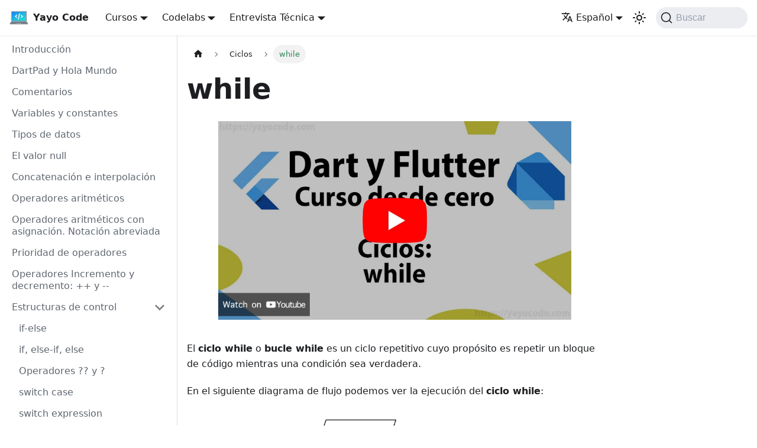

--- FILE ---
content_type: text/html; charset=utf-8
request_url: https://yayocode.com/es/courses/dart_and_flutter_for_beginners/loops/while/
body_size: 5800
content:
<!doctype html>
<html lang="es" dir="ltr" class="docs-wrapper plugin-docs plugin-id-default docs-version-current docs-doc-page docs-doc-id-courses/dart_and_flutter_for_beginners/loops/while" data-has-hydrated="false">
<head>
<meta charset="UTF-8">
<meta name="generator" content="Docusaurus v3.7.0">
<title data-rh="true">while | Yayo Code</title><meta data-rh="true" name="viewport" content="width=device-width,initial-scale=1"><meta data-rh="true" name="twitter:card" content="summary_large_image"><meta data-rh="true" property="og:url" content="https://yayocode.com/es/courses/dart_and_flutter_for_beginners/loops/while"><meta data-rh="true" property="og:locale" content="es"><meta data-rh="true" property="og:locale:alternate" content="en"><meta data-rh="true" name="docusaurus_locale" content="es"><meta data-rh="true" name="docsearch:language" content="es"><meta data-rh="true" name="docusaurus_version" content="current"><meta data-rh="true" name="docusaurus_tag" content="docs-default-current"><meta data-rh="true" name="docsearch:version" content="current"><meta data-rh="true" name="docsearch:docusaurus_tag" content="docs-default-current"><meta data-rh="true" property="og:title" content="while | Yayo Code"><meta data-rh="true" name="description" content="El ciclo while o bucle while es un ciclo repetitivo cuyo propósito es repetir un bloque de código mientras una condición sea verdadera."><meta data-rh="true" property="og:description" content="El ciclo while o bucle while es un ciclo repetitivo cuyo propósito es repetir un bloque de código mientras una condición sea verdadera."><meta data-rh="true" name="keywords" content="Dart,Curso Dart,Flutter,Ciclos"><meta data-rh="true" property="og:image" content="https://ik.imagekit.io/7ekurfxvl/4xSdRtAd2TTxb8SRCDs7/Thumbnail_es.png"><meta data-rh="true" name="twitter:image" content="https://ik.imagekit.io/7ekurfxvl/4xSdRtAd2TTxb8SRCDs7/Thumbnail_es.png"><link data-rh="true" rel="icon" href="/es/img/favicon.ico"><link data-rh="true" rel="canonical" href="https://yayocode.com/es/courses/dart_and_flutter_for_beginners/loops/while"><link data-rh="true" rel="alternate" href="https://yayocode.com/courses/dart_and_flutter_for_beginners/loops/while" hreflang="en"><link data-rh="true" rel="alternate" href="https://yayocode.com/es/courses/dart_and_flutter_for_beginners/loops/while" hreflang="es"><link data-rh="true" rel="alternate" href="https://yayocode.com/courses/dart_and_flutter_for_beginners/loops/while" hreflang="x-default"><link data-rh="true" rel="preconnect" href="https://MQHFI43X22-dsn.algolia.net" crossorigin="anonymous"><link rel="alternate" type="application/rss+xml" href="/es/rss.xml" title="Yayo Code RSS Feed">
<link rel="alternate" type="application/atom+xml" href="/es/atom.xml" title="Yayo Code Atom Feed">




<link rel="search" type="application/opensearchdescription+xml" title="Yayo Code" href="/es/opensearch.xml">
<link rel="preconnect" href="https://www.google-analytics.com">
<link rel="preconnect" href="https://www.googletagmanager.com">
<script async src="https://www.googletagmanager.com/gtag/js?id=G-QLSP2X9L06"></script>
<script>function gtag(){dataLayer.push(arguments)}window.dataLayer=window.dataLayer||[],gtag("js",new Date),gtag("config","G-QLSP2X9L06",{anonymize_ip:!0})</script><link rel="stylesheet" href="/es/assets/css/styles.cde5ca7e.css">
<script src="/es/assets/js/runtime~main.9afd2eab.js" defer="defer"></script>
<script src="/es/assets/js/main.f3bf2d5f.js" defer="defer"></script>
</head>
<body class="navigation-with-keyboard">
<script>!function(){function t(t){document.documentElement.setAttribute("data-theme",t)}var e=function(){try{return new URLSearchParams(window.location.search).get("docusaurus-theme")}catch(t){}}()||function(){try{return window.localStorage.getItem("theme")}catch(t){}}();t(null!==e?e:"light")}(),function(){try{const n=new URLSearchParams(window.location.search).entries();for(var[t,e]of n)if(t.startsWith("docusaurus-data-")){var a=t.replace("docusaurus-data-","data-");document.documentElement.setAttribute(a,e)}}catch(t){}}()</script><div id="__docusaurus"><link rel="preload" as="image" href="/es/img/logo.svg"><link rel="preload" as="image" imagesrcset="https://ik.imagekit.io/7ekurfxvl/tr:f-auto,w-360/4xSdRtAd2TTxb8SRCDs7/Thumbnail_es.png 360w, https://ik.imagekit.io/7ekurfxvl/tr:f-auto,w-520/4xSdRtAd2TTxb8SRCDs7/Thumbnail_es.png 520w, https://ik.imagekit.io/7ekurfxvl/tr:f-auto,w-680/4xSdRtAd2TTxb8SRCDs7/Thumbnail_es.png 680w, https://ik.imagekit.io/7ekurfxvl/tr:f-auto,w-840/4xSdRtAd2TTxb8SRCDs7/Thumbnail_es.png 840w, https://ik.imagekit.io/7ekurfxvl/tr:f-auto,w-1000/4xSdRtAd2TTxb8SRCDs7/Thumbnail_es.png 1000w, https://ik.imagekit.io/7ekurfxvl/tr:f-auto,w-1160/4xSdRtAd2TTxb8SRCDs7/Thumbnail_es.png 1160w, https://ik.imagekit.io/7ekurfxvl/tr:f-auto,w-1320/4xSdRtAd2TTxb8SRCDs7/Thumbnail_es.png 1320w, https://ik.imagekit.io/7ekurfxvl/tr:f-auto,w-1480/4xSdRtAd2TTxb8SRCDs7/Thumbnail_es.png 1480w, https://ik.imagekit.io/7ekurfxvl/tr:f-auto,w-1640/4xSdRtAd2TTxb8SRCDs7/Thumbnail_es.png 1640w, https://ik.imagekit.io/7ekurfxvl/tr:f-auto,w-1800/4xSdRtAd2TTxb8SRCDs7/Thumbnail_es.png 1800w, https://ik.imagekit.io/7ekurfxvl/tr:f-auto,w-1960/4xSdRtAd2TTxb8SRCDs7/Thumbnail_es.png 1960w, https://ik.imagekit.io/7ekurfxvl/tr:f-auto,w-2120/4xSdRtAd2TTxb8SRCDs7/Thumbnail_es.png 2120w, https://ik.imagekit.io/7ekurfxvl/tr:f-auto,w-2280/4xSdRtAd2TTxb8SRCDs7/Thumbnail_es.png 2280w" imagesizes="(max-width: 996px) 95vw, 65vw" fetchpriority="high"><link rel="preload" as="image" imagesrcset="https://ik.imagekit.io/7ekurfxvl/tr:f-auto,w-360/gmLzAQzDH3NLpJNfj2W8/youtube_template.png 360w, https://ik.imagekit.io/7ekurfxvl/tr:f-auto,w-520/gmLzAQzDH3NLpJNfj2W8/youtube_template.png 520w, https://ik.imagekit.io/7ekurfxvl/tr:f-auto,w-680/gmLzAQzDH3NLpJNfj2W8/youtube_template.png 680w, https://ik.imagekit.io/7ekurfxvl/tr:f-auto,w-840/gmLzAQzDH3NLpJNfj2W8/youtube_template.png 840w, https://ik.imagekit.io/7ekurfxvl/tr:f-auto,w-1000/gmLzAQzDH3NLpJNfj2W8/youtube_template.png 1000w, https://ik.imagekit.io/7ekurfxvl/tr:f-auto,w-1160/gmLzAQzDH3NLpJNfj2W8/youtube_template.png 1160w, https://ik.imagekit.io/7ekurfxvl/tr:f-auto,w-1320/gmLzAQzDH3NLpJNfj2W8/youtube_template.png 1320w, https://ik.imagekit.io/7ekurfxvl/tr:f-auto,w-1480/gmLzAQzDH3NLpJNfj2W8/youtube_template.png 1480w, https://ik.imagekit.io/7ekurfxvl/tr:f-auto,w-1640/gmLzAQzDH3NLpJNfj2W8/youtube_template.png 1640w, https://ik.imagekit.io/7ekurfxvl/tr:f-auto,w-1800/gmLzAQzDH3NLpJNfj2W8/youtube_template.png 1800w, https://ik.imagekit.io/7ekurfxvl/tr:f-auto,w-1960/gmLzAQzDH3NLpJNfj2W8/youtube_template.png 1960w, https://ik.imagekit.io/7ekurfxvl/tr:f-auto,w-2120/gmLzAQzDH3NLpJNfj2W8/youtube_template.png 2120w, https://ik.imagekit.io/7ekurfxvl/tr:f-auto,w-2280/gmLzAQzDH3NLpJNfj2W8/youtube_template.png 2280w" imagesizes="(max-width: 996px) 95vw, 65vw" fetchpriority="high"><div role="region" aria-label="Saltar al contenido principal"><a class="skipToContent_fXgn" href="#__docusaurus_skipToContent_fallback">Saltar al contenido principal</a></div><nav aria-label="Principal" class="navbar navbar--fixed-top"><div class="navbar__inner"><div class="navbar__items"><button aria-label="Alternar barra lateral" aria-expanded="false" class="navbar__toggle clean-btn" type="button"><svg width="30" height="30" viewBox="0 0 30 30" aria-hidden="true"><path stroke="currentColor" stroke-linecap="round" stroke-miterlimit="10" stroke-width="2" d="M4 7h22M4 15h22M4 23h22"></path></svg></button><a class="navbar__brand" href="/es/"><div class="navbar__logo"><img src="/es/img/logo.svg" alt="Logotipo de la pagina Yayo Code" class="themedComponent_mlkZ themedComponent--light_NVdE"><img src="/es/img/logo.svg" alt="Logotipo de la pagina Yayo Code" class="themedComponent_mlkZ themedComponent--dark_xIcU"></div><b class="navbar__title text--truncate">Yayo Code</b></a><div class="navbar__item dropdown dropdown--hoverable"><a href="#" aria-haspopup="true" aria-expanded="false" role="button" class="navbar__link">Cursos</a><ul class="dropdown__menu"><li><a aria-current="page" class="dropdown__link dropdown__link--active" href="/es/courses/dart_and_flutter_for_beginners/intro">Dart y Flutter desde cero</a></li><li><a class="dropdown__link" href="/es/courses/learn_flame_and_forge2d/intro/">Flame y Forge2D desde cero</a></li><li><a class="dropdown__link" href="/es/courses/learn_libgdx/introduction_to_the_libgdx_course">libGDX y Box2D desde cero</a></li></ul></div><div class="navbar__item dropdown dropdown--hoverable"><a href="#" aria-haspopup="true" aria-expanded="false" role="button" class="navbar__link">Codelabs</a><ul class="dropdown__menu"><li><a class="dropdown__link" href="/es/codelabs/flutter/index">Flutter</a></li><li><a class="dropdown__link" href="/es/codelabs/flame/index">Flame</a></li><li><a class="dropdown__link" href="/es/codelabs/android/index">Android</a></li><li><a class="dropdown__link" href="/es/codelabs/libgdx/index">libGDX</a></li></ul></div><div class="navbar__item dropdown dropdown--hoverable"><a href="#" aria-haspopup="true" aria-expanded="false" role="button" class="navbar__link">Entrevista Técnica</a><ul class="dropdown__menu"><li><a class="dropdown__link" href="/es/coding_interview/dart_and_flutter/index">Dart &amp; Flutter</a></li></ul></div></div><div class="navbar__items navbar__items--right"><div class="navbar__item dropdown dropdown--hoverable dropdown--right"><a href="#" aria-haspopup="true" aria-expanded="false" role="button" class="navbar__link"><svg viewBox="0 0 24 24" width="20" height="20" aria-hidden="true" class="iconLanguage_nlXk"><path fill="currentColor" d="M12.87 15.07l-2.54-2.51.03-.03c1.74-1.94 2.98-4.17 3.71-6.53H17V4h-7V2H8v2H1v1.99h11.17C11.5 7.92 10.44 9.75 9 11.35 8.07 10.32 7.3 9.19 6.69 8h-2c.73 1.63 1.73 3.17 2.98 4.56l-5.09 5.02L4 19l5-5 3.11 3.11.76-2.04zM18.5 10h-2L12 22h2l1.12-3h4.75L21 22h2l-4.5-12zm-2.62 7l1.62-4.33L19.12 17h-3.24z"></path></svg>Español</a><ul class="dropdown__menu"><li><a href="/courses/dart_and_flutter_for_beginners/loops/while" target="_self" rel="noopener noreferrer" class="dropdown__link" lang="en">English</a></li><li><a href="/es/courses/dart_and_flutter_for_beginners/loops/while" target="_self" rel="noopener noreferrer" class="dropdown__link dropdown__link--active" lang="es">Español</a></li></ul></div><div class="toggle_vylO colorModeToggle_DEke"><button class="clean-btn toggleButton_gllP toggleButtonDisabled_aARS" type="button" disabled="" title="Cambiar entre modo oscuro y claro (actualmente modo claro)" aria-label="Cambiar entre modo oscuro y claro (actualmente modo claro)" aria-live="polite" aria-pressed="false"><svg viewBox="0 0 24 24" width="24" height="24" class="lightToggleIcon_pyhR"><path fill="currentColor" d="M12,9c1.65,0,3,1.35,3,3s-1.35,3-3,3s-3-1.35-3-3S10.35,9,12,9 M12,7c-2.76,0-5,2.24-5,5s2.24,5,5,5s5-2.24,5-5 S14.76,7,12,7L12,7z M2,13l2,0c0.55,0,1-0.45,1-1s-0.45-1-1-1l-2,0c-0.55,0-1,0.45-1,1S1.45,13,2,13z M20,13l2,0c0.55,0,1-0.45,1-1 s-0.45-1-1-1l-2,0c-0.55,0-1,0.45-1,1S19.45,13,20,13z M11,2v2c0,0.55,0.45,1,1,1s1-0.45,1-1V2c0-0.55-0.45-1-1-1S11,1.45,11,2z M11,20v2c0,0.55,0.45,1,1,1s1-0.45,1-1v-2c0-0.55-0.45-1-1-1C11.45,19,11,19.45,11,20z M5.99,4.58c-0.39-0.39-1.03-0.39-1.41,0 c-0.39,0.39-0.39,1.03,0,1.41l1.06,1.06c0.39,0.39,1.03,0.39,1.41,0s0.39-1.03,0-1.41L5.99,4.58z M18.36,16.95 c-0.39-0.39-1.03-0.39-1.41,0c-0.39,0.39-0.39,1.03,0,1.41l1.06,1.06c0.39,0.39,1.03,0.39,1.41,0c0.39-0.39,0.39-1.03,0-1.41 L18.36,16.95z M19.42,5.99c0.39-0.39,0.39-1.03,0-1.41c-0.39-0.39-1.03-0.39-1.41,0l-1.06,1.06c-0.39,0.39-0.39,1.03,0,1.41 s1.03,0.39,1.41,0L19.42,5.99z M7.05,18.36c0.39-0.39,0.39-1.03,0-1.41c-0.39-0.39-1.03-0.39-1.41,0l-1.06,1.06 c-0.39,0.39-0.39,1.03,0,1.41s1.03,0.39,1.41,0L7.05,18.36z"></path></svg><svg viewBox="0 0 24 24" width="24" height="24" class="darkToggleIcon_wfgR"><path fill="currentColor" d="M9.37,5.51C9.19,6.15,9.1,6.82,9.1,7.5c0,4.08,3.32,7.4,7.4,7.4c0.68,0,1.35-0.09,1.99-0.27C17.45,17.19,14.93,19,12,19 c-3.86,0-7-3.14-7-7C5,9.07,6.81,6.55,9.37,5.51z M12,3c-4.97,0-9,4.03-9,9s4.03,9,9,9s9-4.03,9-9c0-0.46-0.04-0.92-0.1-1.36 c-0.98,1.37-2.58,2.26-4.4,2.26c-2.98,0-5.4-2.42-5.4-5.4c0-1.81,0.89-3.42,2.26-4.4C12.92,3.04,12.46,3,12,3L12,3z"></path></svg></button></div><div class="navbarSearchContainer_Bca1"><button type="button" class="DocSearch DocSearch-Button" aria-label="Buscar (Command+K)"><span class="DocSearch-Button-Container"><svg width="20" height="20" class="DocSearch-Search-Icon" viewBox="0 0 20 20" aria-hidden="true"><path d="M14.386 14.386l4.0877 4.0877-4.0877-4.0877c-2.9418 2.9419-7.7115 2.9419-10.6533 0-2.9419-2.9418-2.9419-7.7115 0-10.6533 2.9418-2.9419 7.7115-2.9419 10.6533 0 2.9419 2.9418 2.9419 7.7115 0 10.6533z" stroke="currentColor" fill="none" fill-rule="evenodd" stroke-linecap="round" stroke-linejoin="round"></path></svg><span class="DocSearch-Button-Placeholder">Buscar</span></span><span class="DocSearch-Button-Keys"></span></button></div></div></div><div role="presentation" class="navbar-sidebar__backdrop"></div></nav><div id="__docusaurus_skipToContent_fallback" class="main-wrapper mainWrapper_z2l0"><div class="docsWrapper_hBAB"><button aria-label="Volver al principio" class="clean-btn theme-back-to-top-button backToTopButton_sjWU" type="button"></button><div class="docRoot_UBD9"><aside class="theme-doc-sidebar-container docSidebarContainer_YfHR"><div class="sidebarViewport_aRkj"><div class="sidebar_njMd"><nav aria-label="Docs barra lateral" class="menu thin-scrollbar menu_SIkG"><ul class="theme-doc-sidebar-menu menu__list"><li class="theme-doc-sidebar-item-link theme-doc-sidebar-item-link-level-1 menu__list-item"><a class="menu__link" href="/es/courses/dart_and_flutter_for_beginners/intro">Introducción</a></li><li class="theme-doc-sidebar-item-link theme-doc-sidebar-item-link-level-1 menu__list-item"><a class="menu__link" href="/es/courses/dart_and_flutter_for_beginners/hello_world_in_dartpad">DartPad y Hola Mundo</a></li><li class="theme-doc-sidebar-item-link theme-doc-sidebar-item-link-level-1 menu__list-item"><a class="menu__link" href="/es/courses/dart_and_flutter_for_beginners/comments">Comentarios</a></li><li class="theme-doc-sidebar-item-link theme-doc-sidebar-item-link-level-1 menu__list-item"><a class="menu__link" href="/es/courses/dart_and_flutter_for_beginners/variables_and_constants">Variables y constantes</a></li><li class="theme-doc-sidebar-item-link theme-doc-sidebar-item-link-level-1 menu__list-item"><a class="menu__link" href="/es/courses/dart_and_flutter_for_beginners/data_types">Tipos de datos</a></li><li class="theme-doc-sidebar-item-link theme-doc-sidebar-item-link-level-1 menu__list-item"><a class="menu__link" href="/es/courses/dart_and_flutter_for_beginners/null_value">El valor null</a></li><li class="theme-doc-sidebar-item-link theme-doc-sidebar-item-link-level-1 menu__list-item"><a class="menu__link" href="/es/courses/dart_and_flutter_for_beginners/concatenation_and_interpolation">Concatenación e interpolación</a></li><li class="theme-doc-sidebar-item-link theme-doc-sidebar-item-link-level-1 menu__list-item"><a class="menu__link" href="/es/courses/dart_and_flutter_for_beginners/arithmetic_operators">Operadores aritméticos</a></li><li class="theme-doc-sidebar-item-link theme-doc-sidebar-item-link-level-1 menu__list-item"><a class="menu__link" href="/es/courses/dart_and_flutter_for_beginners/compound_assignment_arithmetic_operators">Operadores aritméticos con asignación. Notación abreviada</a></li><li class="theme-doc-sidebar-item-link theme-doc-sidebar-item-link-level-1 menu__list-item"><a class="menu__link" href="/es/courses/dart_and_flutter_for_beginners/operator_precedence">Prioridad de operadores</a></li><li class="theme-doc-sidebar-item-link theme-doc-sidebar-item-link-level-1 menu__list-item"><a class="menu__link" href="/es/courses/dart_and_flutter_for_beginners/increment_and_decrement_operators_++_--">Operadores Incremento y decremento: ++ y --</a></li><li class="theme-doc-sidebar-item-category theme-doc-sidebar-item-category-level-1 menu__list-item"><div class="menu__list-item-collapsible"><a class="menu__link menu__link--sublist menu__link--sublist-caret" role="button" aria-expanded="true" href="/es/courses/dart_and_flutter_for_beginners/decision_making/if_else">Estructuras de control</a></div><ul style="display:block;overflow:visible;height:auto" class="menu__list"><li class="theme-doc-sidebar-item-link theme-doc-sidebar-item-link-level-2 menu__list-item"><a class="menu__link" tabindex="0" href="/es/courses/dart_and_flutter_for_beginners/decision_making/if_else">if-else</a></li><li class="theme-doc-sidebar-item-link theme-doc-sidebar-item-link-level-2 menu__list-item"><a class="menu__link" tabindex="0" href="/es/courses/dart_and_flutter_for_beginners/decision_making/if_else_if_else">if, else-if, else</a></li><li class="theme-doc-sidebar-item-link theme-doc-sidebar-item-link-level-2 menu__list-item"><a class="menu__link" tabindex="0" href="/es/courses/dart_and_flutter_for_beginners/decision_making/double_question_mark_and_question_mark">Operadores ?? y ?</a></li><li class="theme-doc-sidebar-item-link theme-doc-sidebar-item-link-level-2 menu__list-item"><a class="menu__link" tabindex="0" href="/es/courses/dart_and_flutter_for_beginners/decision_making/switch_case">switch case</a></li><li class="theme-doc-sidebar-item-link theme-doc-sidebar-item-link-level-2 menu__list-item"><a class="menu__link" tabindex="0" href="/es/courses/dart_and_flutter_for_beginners/decision_making/switch_expression">switch expression</a></li></ul></li><li class="theme-doc-sidebar-item-link theme-doc-sidebar-item-link-level-1 menu__list-item"><a class="menu__link" href="/es/courses/dart_and_flutter_for_beginners/relational_operators">Operadores relacionales: ==, !=, &gt;=, &lt;=, &gt;, &amp; &lt;</a></li><li class="theme-doc-sidebar-item-link theme-doc-sidebar-item-link-level-1 menu__list-item"><a class="menu__link" href="/es/courses/dart_and_flutter_for_beginners/logical_operators">Operadores lógicos: !, ||, &amp;&amp;</a></li><li class="theme-doc-sidebar-item-link theme-doc-sidebar-item-link-level-1 menu__list-item"><a class="menu__link" href="/es/courses/dart_and_flutter_for_beginners/exercises_and_solutions_1">Ejercicios y soluciones parte 1</a></li><li class="theme-doc-sidebar-item-category theme-doc-sidebar-item-category-level-1 menu__list-item"><div class="menu__list-item-collapsible"><a class="menu__link menu__link--sublist menu__link--sublist-caret" role="button" aria-expanded="true" href="/es/courses/dart_and_flutter_for_beginners/collections/list">Colecciones</a></div><ul style="display:block;overflow:visible;height:auto" class="menu__list"><li class="theme-doc-sidebar-item-link theme-doc-sidebar-item-link-level-2 menu__list-item"><a class="menu__link" tabindex="0" href="/es/courses/dart_and_flutter_for_beginners/collections/list">List</a></li><li class="theme-doc-sidebar-item-link theme-doc-sidebar-item-link-level-2 menu__list-item"><a class="menu__link" tabindex="0" href="/es/courses/dart_and_flutter_for_beginners/collections/map">Map</a></li></ul></li><li class="theme-doc-sidebar-item-category theme-doc-sidebar-item-category-level-1 menu__list-item"><div class="menu__list-item-collapsible"><a class="menu__link menu__link--sublist menu__link--sublist-caret menu__link--active" role="button" aria-expanded="true" href="/es/courses/dart_and_flutter_for_beginners/loops/while">Ciclos</a></div><ul style="display:block;overflow:visible;height:auto" class="menu__list"><li class="theme-doc-sidebar-item-link theme-doc-sidebar-item-link-level-2 menu__list-item"><a class="menu__link menu__link--active" aria-current="page" tabindex="0" href="/es/courses/dart_and_flutter_for_beginners/loops/while">while</a></li><li class="theme-doc-sidebar-item-link theme-doc-sidebar-item-link-level-2 menu__list-item"><a class="menu__link" tabindex="0" href="/es/courses/dart_and_flutter_for_beginners/loops/do_while">do-while</a></li><li class="theme-doc-sidebar-item-link theme-doc-sidebar-item-link-level-2 menu__list-item"><a class="menu__link" tabindex="0" href="/es/courses/dart_and_flutter_for_beginners/loops/for">for</a></li><li class="theme-doc-sidebar-item-link theme-doc-sidebar-item-link-level-2 menu__list-item"><a class="menu__link" tabindex="0" href="/es/courses/dart_and_flutter_for_beginners/loops/break_and_continue">break y continue</a></li></ul></li><li class="theme-doc-sidebar-item-link theme-doc-sidebar-item-link-level-1 menu__list-item"><a class="menu__link" href="/es/courses/dart_and_flutter_for_beginners/exercises_and_solutions_2_loops">Ejercicios y soluciones parte 2: Ciclos</a></li></ul></nav></div></div></aside><main class="docMainContainer_TBSr"><div class="container padding-top--md padding-bottom--lg"><div class="row"><div class="col docItemCol_VOVn"><div class="docItemContainer_Djhp"><article><nav class="theme-doc-breadcrumbs breadcrumbsContainer_Z_bl" aria-label="Breadcrumbs"><ul class="breadcrumbs" itemscope="" itemtype="https://schema.org/BreadcrumbList"><li class="breadcrumbs__item"><a aria-label="Página de Inicio" class="breadcrumbs__link" href="/es/"><svg viewBox="0 0 24 24" class="breadcrumbHomeIcon_YNFT"><path d="M10 19v-5h4v5c0 .55.45 1 1 1h3c.55 0 1-.45 1-1v-7h1.7c.46 0 .68-.57.33-.87L12.67 3.6c-.38-.34-.96-.34-1.34 0l-8.36 7.53c-.34.3-.13.87.33.87H5v7c0 .55.45 1 1 1h3c.55 0 1-.45 1-1z" fill="currentColor"></path></svg></a></li><li class="breadcrumbs__item"><span class="breadcrumbs__link">Ciclos</span><meta itemprop="position" content="1"></li><li itemscope="" itemprop="itemListElement" itemtype="https://schema.org/ListItem" class="breadcrumbs__item breadcrumbs__item--active"><span class="breadcrumbs__link" itemprop="name">while</span><meta itemprop="position" content="2"></li></ul></nav><div class="theme-doc-markdown markdown"><header><h1>while</h1></header>
<div class="externalDiv_HZlO" style="--desktopWidth:85%;--mobileWidth:100%;position:relative;left:0;top:0"><div style="position:absolute;left:0;top:0"><div class="externalDiv_a7DF" style="--desktopWidth:100%;--mobileWidth:100%;aspect-ratio:16/9;border:null"><a href="https://ik.imagekit.io/7ekurfxvl/tr:f-auto/4xSdRtAd2TTxb8SRCDs7/Thumbnail_es.png" target="_blank" class="imageA_Cesu"><img width="100%" height="100%" fetchpriority="high" loading="eager" src="https://ik.imagekit.io/7ekurfxvl/tr:f-auto/4xSdRtAd2TTxb8SRCDs7/Thumbnail_es.png" srcset="https://ik.imagekit.io/7ekurfxvl/tr:f-auto,w-360/4xSdRtAd2TTxb8SRCDs7/Thumbnail_es.png 360w, https://ik.imagekit.io/7ekurfxvl/tr:f-auto,w-520/4xSdRtAd2TTxb8SRCDs7/Thumbnail_es.png 520w, https://ik.imagekit.io/7ekurfxvl/tr:f-auto,w-680/4xSdRtAd2TTxb8SRCDs7/Thumbnail_es.png 680w, https://ik.imagekit.io/7ekurfxvl/tr:f-auto,w-840/4xSdRtAd2TTxb8SRCDs7/Thumbnail_es.png 840w, https://ik.imagekit.io/7ekurfxvl/tr:f-auto,w-1000/4xSdRtAd2TTxb8SRCDs7/Thumbnail_es.png 1000w, https://ik.imagekit.io/7ekurfxvl/tr:f-auto,w-1160/4xSdRtAd2TTxb8SRCDs7/Thumbnail_es.png 1160w, https://ik.imagekit.io/7ekurfxvl/tr:f-auto,w-1320/4xSdRtAd2TTxb8SRCDs7/Thumbnail_es.png 1320w, https://ik.imagekit.io/7ekurfxvl/tr:f-auto,w-1480/4xSdRtAd2TTxb8SRCDs7/Thumbnail_es.png 1480w, https://ik.imagekit.io/7ekurfxvl/tr:f-auto,w-1640/4xSdRtAd2TTxb8SRCDs7/Thumbnail_es.png 1640w, https://ik.imagekit.io/7ekurfxvl/tr:f-auto,w-1800/4xSdRtAd2TTxb8SRCDs7/Thumbnail_es.png 1800w, https://ik.imagekit.io/7ekurfxvl/tr:f-auto,w-1960/4xSdRtAd2TTxb8SRCDs7/Thumbnail_es.png 1960w, https://ik.imagekit.io/7ekurfxvl/tr:f-auto,w-2120/4xSdRtAd2TTxb8SRCDs7/Thumbnail_es.png 2120w, https://ik.imagekit.io/7ekurfxvl/tr:f-auto,w-2280/4xSdRtAd2TTxb8SRCDs7/Thumbnail_es.png 2280w" sizes="(max-width: 996px) 95vw, 65vw" alt="Youtube video player"></a><p style="font-style:italic;text-align:center"> </p></div></div><div style="position:relative;left:0;top:0"><div class="externalDiv_a7DF" style="--desktopWidth:100%;--mobileWidth:100%;aspect-ratio:16/9;border:null"><img width="100%" height="100%" fetchpriority="high" loading="eager" src="https://ik.imagekit.io/7ekurfxvl/tr:f-auto/gmLzAQzDH3NLpJNfj2W8/youtube_template.png" srcset="https://ik.imagekit.io/7ekurfxvl/tr:f-auto,w-360/gmLzAQzDH3NLpJNfj2W8/youtube_template.png 360w, https://ik.imagekit.io/7ekurfxvl/tr:f-auto,w-520/gmLzAQzDH3NLpJNfj2W8/youtube_template.png 520w, https://ik.imagekit.io/7ekurfxvl/tr:f-auto,w-680/gmLzAQzDH3NLpJNfj2W8/youtube_template.png 680w, https://ik.imagekit.io/7ekurfxvl/tr:f-auto,w-840/gmLzAQzDH3NLpJNfj2W8/youtube_template.png 840w, https://ik.imagekit.io/7ekurfxvl/tr:f-auto,w-1000/gmLzAQzDH3NLpJNfj2W8/youtube_template.png 1000w, https://ik.imagekit.io/7ekurfxvl/tr:f-auto,w-1160/gmLzAQzDH3NLpJNfj2W8/youtube_template.png 1160w, https://ik.imagekit.io/7ekurfxvl/tr:f-auto,w-1320/gmLzAQzDH3NLpJNfj2W8/youtube_template.png 1320w, https://ik.imagekit.io/7ekurfxvl/tr:f-auto,w-1480/gmLzAQzDH3NLpJNfj2W8/youtube_template.png 1480w, https://ik.imagekit.io/7ekurfxvl/tr:f-auto,w-1640/gmLzAQzDH3NLpJNfj2W8/youtube_template.png 1640w, https://ik.imagekit.io/7ekurfxvl/tr:f-auto,w-1800/gmLzAQzDH3NLpJNfj2W8/youtube_template.png 1800w, https://ik.imagekit.io/7ekurfxvl/tr:f-auto,w-1960/gmLzAQzDH3NLpJNfj2W8/youtube_template.png 1960w, https://ik.imagekit.io/7ekurfxvl/tr:f-auto,w-2120/gmLzAQzDH3NLpJNfj2W8/youtube_template.png 2120w, https://ik.imagekit.io/7ekurfxvl/tr:f-auto,w-2280/gmLzAQzDH3NLpJNfj2W8/youtube_template.png 2280w" sizes="(max-width: 996px) 95vw, 65vw" alt="Youtube video player"><p style="font-style:italic;text-align:center"> </p></div></div></div>
<p>El <strong>ciclo while</strong> o <strong>bucle while</strong> es un ciclo repetitivo cuyo propósito es repetir un bloque de código mientras
una condición sea verdadera.</p>
<p>En el siguiente diagrama de flujo podemos ver la ejecución del <strong>ciclo while</strong>:</p>
<div class="externalDiv_a7DF" style="--desktopWidth:50%;--mobileWidth:65%;aspect-ratio:1100/1142;border:null"><a href="https://ik.imagekit.io/7ekurfxvl/tr:f-auto/4xSdRtAd2TTxb8SRCDs7/while_flowchart_es.png" target="_blank" class="imageA_Cesu"><img width="100%" height="100%" fetchpriority="low" loading="lazy" src="https://ik.imagekit.io/7ekurfxvl/tr:f-auto/4xSdRtAd2TTxb8SRCDs7/while_flowchart_es.png" srcset="https://ik.imagekit.io/7ekurfxvl/tr:f-auto,w-360/4xSdRtAd2TTxb8SRCDs7/while_flowchart_es.png 360w, https://ik.imagekit.io/7ekurfxvl/tr:f-auto,w-520/4xSdRtAd2TTxb8SRCDs7/while_flowchart_es.png 520w, https://ik.imagekit.io/7ekurfxvl/tr:f-auto,w-680/4xSdRtAd2TTxb8SRCDs7/while_flowchart_es.png 680w, https://ik.imagekit.io/7ekurfxvl/tr:f-auto,w-840/4xSdRtAd2TTxb8SRCDs7/while_flowchart_es.png 840w, https://ik.imagekit.io/7ekurfxvl/tr:f-auto,w-1000/4xSdRtAd2TTxb8SRCDs7/while_flowchart_es.png 1000w, https://ik.imagekit.io/7ekurfxvl/tr:f-auto,w-1160/4xSdRtAd2TTxb8SRCDs7/while_flowchart_es.png 1160w, https://ik.imagekit.io/7ekurfxvl/tr:f-auto,w-1320/4xSdRtAd2TTxb8SRCDs7/while_flowchart_es.png 1320w, https://ik.imagekit.io/7ekurfxvl/tr:f-auto,w-1480/4xSdRtAd2TTxb8SRCDs7/while_flowchart_es.png 1480w, https://ik.imagekit.io/7ekurfxvl/tr:f-auto,w-1640/4xSdRtAd2TTxb8SRCDs7/while_flowchart_es.png 1640w, https://ik.imagekit.io/7ekurfxvl/tr:f-auto,w-1800/4xSdRtAd2TTxb8SRCDs7/while_flowchart_es.png 1800w, https://ik.imagekit.io/7ekurfxvl/tr:f-auto,w-1960/4xSdRtAd2TTxb8SRCDs7/while_flowchart_es.png 1960w, https://ik.imagekit.io/7ekurfxvl/tr:f-auto,w-2120/4xSdRtAd2TTxb8SRCDs7/while_flowchart_es.png 2120w, https://ik.imagekit.io/7ekurfxvl/tr:f-auto,w-2280/4xSdRtAd2TTxb8SRCDs7/while_flowchart_es.png 2280w" sizes="(max-width: 996px) 61.75vw, 32.5vw" alt="El ciclo while"></a><p style="font-style:italic;text-align:center">El ciclo while</p></div>
<p>Vamos a hacer un pequeño ejemplo donde vamos a imprimir los números del 1 al 10. El codigo quedaria asi:</p>
<div style="margin-bottom:8px"><div style="width:100%;height:245px;display:table"><div style="text-align:center;vertical-align:middle;display:table-cell"><svg xmlns="http://www.w3.org/2000/svg" width="200" height="100" viewBox="0 0 200 100" data-testid="infinity-spin"><path data-testid="infinity-spin-path-1" stroke="#4fa94d" fill="none" stroke-width="4" stroke-linecap="round" stroke-linejoin="round" stroke-miterlimit="10" d="M93.9,46.4c9.3,9.5,13.8,17.9,23.5,17.9s17.5-7.8,17.5-17.5s-7.8-17.6-17.5-17.5c-9.7,0.1-13.3,7.2-22.1,17.1 c-8.9,8.8-15.7,17.9-25.4,17.9s-17.5-7.8-17.5-17.5s7.8-17.5,17.5-17.5S86.2,38.6,93.9,46.4z" class="sc-gyycJP fRrSrH"></path><path data-testid="infinity-spin-path-2" opacity="0.07" fill="none" stroke="#4fa94d" stroke-width="4" stroke-linecap="round" stroke-linejoin="round" stroke-miterlimit="10" d="M93.9,46.4c9.3,9.5,13.8,17.9,23.5,17.9s17.5-7.8,17.5-17.5s-7.8-17.6-17.5-17.5c-9.7,0.1-13.3,7.2-22.1,17.1 c-8.9,8.8-15.7,17.9-25.4,17.9s-17.5-7.8-17.5-17.5s7.8-17.5,17.5-17.5S86.2,38.6,93.9,46.4z"></path></svg></div></div></div>
<p>Podemos ver que la variable <code>i</code> inicia en <code>1</code> y mientras sea menor o igual a 10 la expresión dentro del
<strong>ciclo while</strong> se va a ejecutar.</p>
<hr>
<p>También podemos usar un <strong>ciclo while</strong> para iterar los elementos de una lista. Por ejemplo:</p>
<div style="margin-bottom:8px"><div style="width:100%;height:245px;display:table"><div style="text-align:center;vertical-align:middle;display:table-cell"><svg xmlns="http://www.w3.org/2000/svg" width="200" height="100" viewBox="0 0 200 100" data-testid="infinity-spin"><path data-testid="infinity-spin-path-1" stroke="#4fa94d" fill="none" stroke-width="4" stroke-linecap="round" stroke-linejoin="round" stroke-miterlimit="10" d="M93.9,46.4c9.3,9.5,13.8,17.9,23.5,17.9s17.5-7.8,17.5-17.5s-7.8-17.6-17.5-17.5c-9.7,0.1-13.3,7.2-22.1,17.1 c-8.9,8.8-15.7,17.9-25.4,17.9s-17.5-7.8-17.5-17.5s7.8-17.5,17.5-17.5S86.2,38.6,93.9,46.4z" class="sc-gyycJP fRrSrH"></path><path data-testid="infinity-spin-path-2" opacity="0.07" fill="none" stroke="#4fa94d" stroke-width="4" stroke-linecap="round" stroke-linejoin="round" stroke-miterlimit="10" d="M93.9,46.4c9.3,9.5,13.8,17.9,23.5,17.9s17.5-7.8,17.5-17.5s-7.8-17.6-17.5-17.5c-9.7,0.1-13.3,7.2-22.1,17.1 c-8.9,8.8-15.7,17.9-25.4,17.9s-17.5-7.8-17.5-17.5s7.8-17.5,17.5-17.5S86.2,38.6,93.9,46.4z"></path></svg></div></div></div>
<p>Esta vez la variable <code>i</code> inicia en <code>0</code> ya que en las listas el primer elemento siempre se encuentra en la posición 0.
Después de imprimir el valor del elemento dentro de la lista incrementamos en 1 la variable <code>i</code> y el <strong>ciclo while</strong>
se vuelve a repetir hasta que la condición sea <code>false</code>.</p>
<p>El fragmento dentro del <strong>ciclo while</strong>: <code>print(&#x27;El carro es: ${carros[i++]}&#x27;);</code> es lo mismo que escribir:</p>
<div class="language-dart codeBlockContainer_Ckt0 theme-code-block" style="--prism-color:#393A34;--prism-background-color:#f6f8fa"><div class="codeBlockContent_biex"><pre tabindex="0" class="prism-code language-dart codeBlock_bY9V thin-scrollbar" style="color:#393A34;background-color:#f6f8fa"><code class="codeBlockLines_e6Vv"><span class="token-line" style="color:#393A34"><span class="token keyword" style="color:#00009f">while</span><span class="token plain"> </span><span class="token punctuation" style="color:#393A34">(</span><span class="token plain">i </span><span class="token operator" style="color:#393A34">&lt;</span><span class="token plain"> carros</span><span class="token punctuation" style="color:#393A34">.</span><span class="token plain">length</span><span class="token punctuation" style="color:#393A34">)</span><span class="token plain"> </span><span class="token punctuation" style="color:#393A34">{</span><span class="token plain"></span><br></span><span class="token-line" style="color:#393A34"><span class="token plain">	</span><span class="token function" style="color:#d73a49">print</span><span class="token punctuation" style="color:#393A34">(</span><span class="token string-literal string" style="color:#e3116c">&#x27;El carro es: </span><span class="token string-literal interpolation punctuation" style="color:#393A34">${</span><span class="token string-literal interpolation expression">carros</span><span class="token string-literal interpolation expression punctuation" style="color:#393A34">[</span><span class="token string-literal interpolation expression">i</span><span class="token string-literal interpolation expression punctuation" style="color:#393A34">]</span><span class="token string-literal interpolation punctuation" style="color:#393A34">}</span><span class="token string-literal string" style="color:#e3116c">&#x27;</span><span class="token punctuation" style="color:#393A34">)</span><span class="token punctuation" style="color:#393A34">;</span><span class="token plain"></span><br></span><span class="token-line" style="color:#393A34"><span class="token plain">	i </span><span class="token operator" style="color:#393A34">=</span><span class="token plain"> i </span><span class="token operator" style="color:#393A34">+</span><span class="token plain"> </span><span class="token number" style="color:#36acaa">1</span><span class="token punctuation" style="color:#393A34">;</span><span class="token plain"></span><br></span><span class="token-line" style="color:#393A34"><span class="token plain"></span><span class="token punctuation" style="color:#393A34">}</span><br></span></code></pre><div class="buttonGroup__atx"><button type="button" aria-label="Copiar código al portapapeles" title="Copiar" class="clean-btn"><span class="copyButtonIcons_eSgA" aria-hidden="true"><svg viewBox="0 0 24 24" class="copyButtonIcon_y97N"><path fill="currentColor" d="M19,21H8V7H19M19,5H8A2,2 0 0,0 6,7V21A2,2 0 0,0 8,23H19A2,2 0 0,0 21,21V7A2,2 0 0,0 19,5M16,1H4A2,2 0 0,0 2,3V17H4V3H16V1Z"></path></svg><svg viewBox="0 0 24 24" class="copyButtonSuccessIcon_LjdS"><path fill="currentColor" d="M21,7L9,19L3.5,13.5L4.91,12.09L9,16.17L19.59,5.59L21,7Z"></path></svg></span></button></div></div></div></div><footer class="theme-doc-footer docusaurus-mt-lg"><div class="row margin-top--sm theme-doc-footer-tags-row"><div class="col"><b>Etiquetas:</b><ul class="tags_jXut padding--none margin-left--sm"><li class="tag_QGVx"><a class="tag_zVej tagRegular_sFm0" href="/es/tags/dart">Dart</a></li><li class="tag_QGVx"><a class="tag_zVej tagRegular_sFm0" href="/es/tags/curso-dart">Curso Dart</a></li><li class="tag_QGVx"><a class="tag_zVej tagRegular_sFm0" href="/es/tags/flutter">Flutter</a></li><li class="tag_QGVx"><a class="tag_zVej tagRegular_sFm0" href="/es/tags/ciclos">Ciclos</a></li></ul></div></div></footer></article><nav class="pagination-nav docusaurus-mt-lg" aria-label="Página del documento"><a class="pagination-nav__link pagination-nav__link--prev" href="/es/courses/dart_and_flutter_for_beginners/collections/map"><div class="pagination-nav__sublabel">Anterior</div><div class="pagination-nav__label">Map</div></a><a class="pagination-nav__link pagination-nav__link--next" href="/es/courses/dart_and_flutter_for_beginners/loops/do_while"><div class="pagination-nav__sublabel">Siguiente</div><div class="pagination-nav__label">do-while</div></a></nav><div style="margin-top:54px" class="commentbox"></div></div></div></div></div></main></div></div></div><footer class="footer footer--dark"><div class="container container-fluid"><div class="row footer__links"><div class="col footer__col"><div class="footer__title">Codelabs</div><ul class="footer__items clean-list"><li class="footer__item"><a class="footer__link-item" href="/es/codelabs/flutter/index">Flutter</a></li></ul></div><div class="col footer__col"><div class="footer__title">Follow Me</div><ul class="footer__items clean-list"><li class="footer__item"><a href="https://www.youtube.com/channel/UC9WSk7SkAXLJkT6NLg1p2cA" target="_blank" rel="noopener noreferrer" class="footer__link-item">Youtube<svg width="13.5" height="13.5" aria-hidden="true" viewBox="0 0 24 24" class="iconExternalLink_nPIU"><path fill="currentColor" d="M21 13v10h-21v-19h12v2h-10v15h17v-8h2zm3-12h-10.988l4.035 4-6.977 7.07 2.828 2.828 6.977-7.07 4.125 4.172v-11z"></path></svg></a></li><li class="footer__item"><a href="https://www.instagram.com/yayocode" target="_blank" rel="noopener noreferrer" class="footer__link-item">Instagram<svg width="13.5" height="13.5" aria-hidden="true" viewBox="0 0 24 24" class="iconExternalLink_nPIU"><path fill="currentColor" d="M21 13v10h-21v-19h12v2h-10v15h17v-8h2zm3-12h-10.988l4.035 4-6.977 7.07 2.828 2.828 6.977-7.07 4.125 4.172v-11z"></path></svg></a></li><li class="footer__item"><a href="https://www.facebook.com/yayocode" target="_blank" rel="noopener noreferrer" class="footer__link-item">Facebook<svg width="13.5" height="13.5" aria-hidden="true" viewBox="0 0 24 24" class="iconExternalLink_nPIU"><path fill="currentColor" d="M21 13v10h-21v-19h12v2h-10v15h17v-8h2zm3-12h-10.988l4.035 4-6.977 7.07 2.828 2.828 6.977-7.07 4.125 4.172v-11z"></path></svg></a></li><li class="footer__item"><a href="https://twitter.com/yayox28" target="_blank" rel="noopener noreferrer" class="footer__link-item">X (twitter)<svg width="13.5" height="13.5" aria-hidden="true" viewBox="0 0 24 24" class="iconExternalLink_nPIU"><path fill="currentColor" d="M21 13v10h-21v-19h12v2h-10v15h17v-8h2zm3-12h-10.988l4.035 4-6.977 7.07 2.828 2.828 6.977-7.07 4.125 4.172v-11z"></path></svg></a></li></ul></div><div class="col footer__col"><div class="footer__title">Code and More</div><ul class="footer__items clean-list"><li class="footer__item"><a href="https://github.com/Yayo-Arellano" target="_blank" rel="noopener noreferrer" class="footer__link-item">GitHub<svg width="13.5" height="13.5" aria-hidden="true" viewBox="0 0 24 24" class="iconExternalLink_nPIU"><path fill="currentColor" d="M21 13v10h-21v-19h12v2h-10v15h17v-8h2zm3-12h-10.988l4.035 4-6.977 7.07 2.828 2.828 6.977-7.07 4.125 4.172v-11z"></path></svg></a></li></ul></div><div class="col footer__col"><div class="footer__title">Legal</div><ul class="footer__items clean-list"><li class="footer__item"><a class="footer__link-item" href="/es/privacy_policy">Privacy Policy</a></li></ul></div></div><div class="footer__bottom text--center"><div class="footer__copyright">Copyright © 2024 Yayo Code, Inc. Built with Docusaurus.</div></div></div></footer></div>
</body>
</html>

--- FILE ---
content_type: text/javascript; charset=utf-8
request_url: https://yayocode.com/es/assets/js/main.f3bf2d5f.js
body_size: 144850
content:
/*! For license information please see main.f3bf2d5f.js.LICENSE.txt */
(self.webpackChunkyayo_code_website=self.webpackChunkyayo_code_website||[]).push([[8792],{5600:(e,t,n)=>{"use strict";n.d(t,{Bc:()=>P,E8:()=>Zn,a1:()=>Yn});var r=n(6540);n(961);function o(e,t){(null==t||t>e.length)&&(t=e.length);for(var n=0,r=Array(t);n<t;n++)r[n]=e[n];return r}function a(e,t,n,r,o,a,i){try{var s=e[a](i),l=s.value}catch(e){return void n(e)}s.done?t(l):Promise.resolve(l).then(r,o)}function i(e){return function(){var t=this,n=arguments;return new Promise((function(r,o){var i=e.apply(t,n);function s(e){a(i,r,o,s,l,"next",e)}function l(e){a(i,r,o,s,l,"throw",e)}s(void 0)}))}}function s(e,t,n){return t=f(t),function(e,t){if(t&&("object"==typeof t||"function"==typeof t))return t;if(void 0!==t)throw new TypeError("Derived constructors may only return object or undefined");return function(e){if(void 0===e)throw new ReferenceError("this hasn't been initialised - super() hasn't been called");return e}(e)}(e,m()?Reflect.construct(t,n||[],f(e).constructor):t.apply(e,n))}function l(e,t){if(!(e instanceof t))throw new TypeError("Cannot call a class as a function")}function c(e,t,n){return Object.defineProperty(e,"prototype",{writable:!1}),e}function u(e,t,n){return(t=function(e){var t=function(e){if("object"!=typeof e||!e)return e;var t=e[Symbol.toPrimitive];if(void 0!==t){var n=t.call(e,"string");if("object"!=typeof n)return n;throw new TypeError("@@toPrimitive must return a primitive value.")}return String(e)}(e);return"symbol"==typeof t?t:t+""}(t))in e?Object.defineProperty(e,t,{value:n,enumerable:!0,configurable:!0,writable:!0}):e[t]=n,e}function d(){return d=Object.assign?Object.assign.bind():function(e){for(var t=1;t<arguments.length;t++){var n=arguments[t];for(var r in n)({}).hasOwnProperty.call(n,r)&&(e[r]=n[r])}return e},d.apply(null,arguments)}function f(e){return f=Object.setPrototypeOf?Object.getPrototypeOf.bind():function(e){return e.__proto__||Object.getPrototypeOf(e)},f(e)}function p(e,t){if("function"!=typeof t&&null!==t)throw new TypeError("Super expression must either be null or a function");e.prototype=Object.create(t&&t.prototype,{constructor:{value:e,writable:!0,configurable:!0}}),Object.defineProperty(e,"prototype",{writable:!1}),t&&v(e,t)}function m(){try{var e=!Boolean.prototype.valueOf.call(Reflect.construct(Boolean,[],(function(){})))}catch(e){}return(m=function(){return!!e})()}function g(e,t){var n=Object.keys(e);if(Object.getOwnPropertySymbols){var r=Object.getOwnPropertySymbols(e);t&&(r=r.filter((function(t){return Object.getOwnPropertyDescriptor(e,t).enumerable}))),n.push.apply(n,r)}return n}function h(e){for(var t=1;t<arguments.length;t++){var n=null!=arguments[t]?arguments[t]:{};t%2?g(Object(n),!0).forEach((function(t){u(e,t,n[t])})):Object.getOwnPropertyDescriptors?Object.defineProperties(e,Object.getOwnPropertyDescriptors(n)):g(Object(n)).forEach((function(t){Object.defineProperty(e,t,Object.getOwnPropertyDescriptor(n,t))}))}return e}function b(e,t){if(null==e)return{};var n,r,o=function(e,t){if(null==e)return{};var n={};for(var r in e)if({}.hasOwnProperty.call(e,r)){if(t.includes(r))continue;n[r]=e[r]}return n}(e,t);if(Object.getOwnPropertySymbols){var a=Object.getOwnPropertySymbols(e);for(r=0;r<a.length;r++)n=a[r],t.includes(n)||{}.propertyIsEnumerable.call(e,n)&&(o[n]=e[n])}return o}function y(){y=function(){return t};var e,t={},n=Object.prototype,r=n.hasOwnProperty,o=Object.defineProperty||function(e,t,n){e[t]=n.value},a="function"==typeof Symbol?Symbol:{},i=a.iterator||"@@iterator",s=a.asyncIterator||"@@asyncIterator",l=a.toStringTag||"@@toStringTag";function c(e,t,n){return Object.defineProperty(e,t,{value:n,enumerable:!0,configurable:!0,writable:!0}),e[t]}try{c({},"")}catch(e){c=function(e,t,n){return e[t]=n}}function u(e,t,n,r){var a=t&&t.prototype instanceof b?t:b,i=Object.create(a.prototype),s=new C(r||[]);return o(i,"_invoke",{value:O(e,n,s)}),i}function d(e,t,n){try{return{type:"normal",arg:e.call(t,n)}}catch(e){return{type:"throw",arg:e}}}t.wrap=u;var f="suspendedStart",p="suspendedYield",m="executing",g="completed",h={};function b(){}function v(){}function _(){}var w={};c(w,i,(function(){return this}));var x=Object.getPrototypeOf,k=x&&x(x(L([])));k&&k!==n&&r.call(k,i)&&(w=k);var S=_.prototype=b.prototype=Object.create(w);function E(e){["next","throw","return"].forEach((function(t){c(e,t,(function(e){return this._invoke(t,e)}))}))}function A(e,t){function n(o,a,i,s){var l=d(e[o],e,a);if("throw"!==l.type){var c=l.arg,u=c.value;return u&&"object"==typeof u&&r.call(u,"__await")?t.resolve(u.__await).then((function(e){n("next",e,i,s)}),(function(e){n("throw",e,i,s)})):t.resolve(u).then((function(e){c.value=e,i(c)}),(function(e){return n("throw",e,i,s)}))}s(l.arg)}var a;o(this,"_invoke",{value:function(e,r){function o(){return new t((function(t,o){n(e,r,t,o)}))}return a=a?a.then(o,o):o()}})}function O(t,n,r){var o=f;return function(a,i){if(o===m)throw Error("Generator is already running");if(o===g){if("throw"===a)throw i;return{value:e,done:!0}}for(r.method=a,r.arg=i;;){var s=r.delegate;if(s){var l=P(s,r);if(l){if(l===h)continue;return l}}if("next"===r.method)r.sent=r._sent=r.arg;else if("throw"===r.method){if(o===f)throw o=g,r.arg;r.dispatchException(r.arg)}else"return"===r.method&&r.abrupt("return",r.arg);o=m;var c=d(t,n,r);if("normal"===c.type){if(o=r.done?g:p,c.arg===h)continue;return{value:c.arg,done:r.done}}"throw"===c.type&&(o=g,r.method="throw",r.arg=c.arg)}}}function P(t,n){var r=n.method,o=t.iterator[r];if(o===e)return n.delegate=null,"throw"===r&&t.iterator.return&&(n.method="return",n.arg=e,P(t,n),"throw"===n.method)||"return"!==r&&(n.method="throw",n.arg=new TypeError("The iterator does not provide a '"+r+"' method")),h;var a=d(o,t.iterator,n.arg);if("throw"===a.type)return n.method="throw",n.arg=a.arg,n.delegate=null,h;var i=a.arg;return i?i.done?(n[t.resultName]=i.value,n.next=t.nextLoc,"return"!==n.method&&(n.method="next",n.arg=e),n.delegate=null,h):i:(n.method="throw",n.arg=new TypeError("iterator result is not an object"),n.delegate=null,h)}function T(e){var t={tryLoc:e[0]};1 in e&&(t.catchLoc=e[1]),2 in e&&(t.finallyLoc=e[2],t.afterLoc=e[3]),this.tryEntries.push(t)}function j(e){var t=e.completion||{};t.type="normal",delete t.arg,e.completion=t}function C(e){this.tryEntries=[{tryLoc:"root"}],e.forEach(T,this),this.reset(!0)}function L(t){if(t||""===t){var n=t[i];if(n)return n.call(t);if("function"==typeof t.next)return t;if(!isNaN(t.length)){var o=-1,a=function n(){for(;++o<t.length;)if(r.call(t,o))return n.value=t[o],n.done=!1,n;return n.value=e,n.done=!0,n};return a.next=a}}throw new TypeError(typeof t+" is not iterable")}return v.prototype=_,o(S,"constructor",{value:_,configurable:!0}),o(_,"constructor",{value:v,configurable:!0}),v.displayName=c(_,l,"GeneratorFunction"),t.isGeneratorFunction=function(e){var t="function"==typeof e&&e.constructor;return!!t&&(t===v||"GeneratorFunction"===(t.displayName||t.name))},t.mark=function(e){return Object.setPrototypeOf?Object.setPrototypeOf(e,_):(e.__proto__=_,c(e,l,"GeneratorFunction")),e.prototype=Object.create(S),e},t.awrap=function(e){return{__await:e}},E(A.prototype),c(A.prototype,s,(function(){return this})),t.AsyncIterator=A,t.async=function(e,n,r,o,a){void 0===a&&(a=Promise);var i=new A(u(e,n,r,o),a);return t.isGeneratorFunction(n)?i:i.next().then((function(e){return e.done?e.value:i.next()}))},E(S),c(S,l,"Generator"),c(S,i,(function(){return this})),c(S,"toString",(function(){return"[object Generator]"})),t.keys=function(e){var t=Object(e),n=[];for(var r in t)n.push(r);return n.reverse(),function e(){for(;n.length;){var r=n.pop();if(r in t)return e.value=r,e.done=!1,e}return e.done=!0,e}},t.values=L,C.prototype={constructor:C,reset:function(t){if(this.prev=0,this.next=0,this.sent=this._sent=e,this.done=!1,this.delegate=null,this.method="next",this.arg=e,this.tryEntries.forEach(j),!t)for(var n in this)"t"===n.charAt(0)&&r.call(this,n)&&!isNaN(+n.slice(1))&&(this[n]=e)},stop:function(){this.done=!0;var e=this.tryEntries[0].completion;if("throw"===e.type)throw e.arg;return this.rval},dispatchException:function(t){if(this.done)throw t;var n=this;function o(r,o){return s.type="throw",s.arg=t,n.next=r,o&&(n.method="next",n.arg=e),!!o}for(var a=this.tryEntries.length-1;a>=0;--a){var i=this.tryEntries[a],s=i.completion;if("root"===i.tryLoc)return o("end");if(i.tryLoc<=this.prev){var l=r.call(i,"catchLoc"),c=r.call(i,"finallyLoc");if(l&&c){if(this.prev<i.catchLoc)return o(i.catchLoc,!0);if(this.prev<i.finallyLoc)return o(i.finallyLoc)}else if(l){if(this.prev<i.catchLoc)return o(i.catchLoc,!0)}else{if(!c)throw Error("try statement without catch or finally");if(this.prev<i.finallyLoc)return o(i.finallyLoc)}}}},abrupt:function(e,t){for(var n=this.tryEntries.length-1;n>=0;--n){var o=this.tryEntries[n];if(o.tryLoc<=this.prev&&r.call(o,"finallyLoc")&&this.prev<o.finallyLoc){var a=o;break}}a&&("break"===e||"continue"===e)&&a.tryLoc<=t&&t<=a.finallyLoc&&(a=null);var i=a?a.completion:{};return i.type=e,i.arg=t,a?(this.method="next",this.next=a.finallyLoc,h):this.complete(i)},complete:function(e,t){if("throw"===e.type)throw e.arg;return"break"===e.type||"continue"===e.type?this.next=e.arg:"return"===e.type?(this.rval=this.arg=e.arg,this.method="return",this.next="end"):"normal"===e.type&&t&&(this.next=t),h},finish:function(e){for(var t=this.tryEntries.length-1;t>=0;--t){var n=this.tryEntries[t];if(n.finallyLoc===e)return this.complete(n.completion,n.afterLoc),j(n),h}},catch:function(e){for(var t=this.tryEntries.length-1;t>=0;--t){var n=this.tryEntries[t];if(n.tryLoc===e){var r=n.completion;if("throw"===r.type){var o=r.arg;j(n)}return o}}throw Error("illegal catch attempt")},delegateYield:function(t,n,r){return this.delegate={iterator:L(t),resultName:n,nextLoc:r},"next"===this.method&&(this.arg=e),h}},t}function v(e,t){return v=Object.setPrototypeOf?Object.setPrototypeOf.bind():function(e,t){return e.__proto__=t,e},v(e,t)}function _(e,t){return function(e){if(Array.isArray(e))return e}(e)||function(e,t){var n=null==e?null:"undefined"!=typeof Symbol&&e[Symbol.iterator]||e["@@iterator"];if(null!=n){var r,o,a,i,s=[],l=!0,c=!1;try{if(a=(n=n.call(e)).next,0===t){if(Object(n)!==n)return;l=!1}else for(;!(l=(r=a.call(n)).done)&&(s.push(r.value),s.length!==t);l=!0);}catch(e){c=!0,o=e}finally{try{if(!l&&null!=n.return&&(i=n.return(),Object(i)!==i))return}finally{if(c)throw o}}return s}}(e,t)||x(e,t)||function(){throw new TypeError("Invalid attempt to destructure non-iterable instance.\nIn order to be iterable, non-array objects must have a [Symbol.iterator]() method.")}()}function w(e){return function(e){if(Array.isArray(e))return o(e)}(e)||function(e){if("undefined"!=typeof Symbol&&null!=e[Symbol.iterator]||null!=e["@@iterator"])return Array.from(e)}(e)||x(e)||function(){throw new TypeError("Invalid attempt to spread non-iterable instance.\nIn order to be iterable, non-array objects must have a [Symbol.iterator]() method.")}()}function x(e,t){if(e){if("string"==typeof e)return o(e,t);var n={}.toString.call(e).slice(8,-1);return"Object"===n&&e.constructor&&(n=e.constructor.name),"Map"===n||"Set"===n?Array.from(e):"Arguments"===n||/^(?:Ui|I)nt(?:8|16|32)(?:Clamped)?Array$/.test(n)?o(e,t):void 0}}function k(e){var t="function"==typeof Map?new Map:void 0;return k=function(e){if(null===e||!function(e){try{return-1!==Function.toString.call(e).indexOf("[native code]")}catch(t){return"function"==typeof e}}(e))return e;if("function"!=typeof e)throw new TypeError("Super expression must either be null or a function");if(void 0!==t){if(t.has(e))return t.get(e);t.set(e,n)}function n(){return function(e,t,n){if(m())return Reflect.construct.apply(null,arguments);var r=[null];r.push.apply(r,t);var o=new(e.bind.apply(e,r));return n&&v(o,n.prototype),o}(e,arguments,f(this).constructor)}return n.prototype=Object.create(e.prototype,{constructor:{value:n,enumerable:!1,writable:!0,configurable:!0}}),v(n,e)},k(e)}function S(){return r.createElement("svg",{width:"15",height:"15",className:"DocSearch-Control-Key-Icon"},r.createElement("path",{d:"M4.505 4.496h2M5.505 5.496v5M8.216 4.496l.055 5.993M10 7.5c.333.333.5.667.5 1v2M12.326 4.5v5.996M8.384 4.496c1.674 0 2.116 0 2.116 1.5s-.442 1.5-2.116 1.5M3.205 9.303c-.09.448-.277 1.21-1.241 1.203C1 10.5.5 9.513.5 8V7c0-1.57.5-2.5 1.464-2.494.964.006 1.134.598 1.24 1.342M12.553 10.5h1.953",strokeWidth:"1.2",stroke:"currentColor",fill:"none",strokeLinecap:"square"}))}function E(){return r.createElement("svg",{width:"20",height:"20",className:"DocSearch-Search-Icon",viewBox:"0 0 20 20","aria-hidden":"true"},r.createElement("path",{d:"M14.386 14.386l4.0877 4.0877-4.0877-4.0877c-2.9418 2.9419-7.7115 2.9419-10.6533 0-2.9419-2.9418-2.9419-7.7115 0-10.6533 2.9418-2.9419 7.7115-2.9419 10.6533 0 2.9419 2.9418 2.9419 7.7115 0 10.6533z",stroke:"currentColor",fill:"none",fillRule:"evenodd",strokeLinecap:"round",strokeLinejoin:"round"}))}var A=["translations"],O="Ctrl",P=r.forwardRef((function(e,t){var n=e.translations,o=void 0===n?{}:n,a=b(e,A),i=o.buttonText,s=void 0===i?"Search":i,l=o.buttonAriaLabel,c=void 0===l?"Search":l,u=_((0,r.useState)(null),2),f=u[0],p=u[1];(0,r.useEffect)((function(){"undefined"!=typeof navigator&&(/(Mac|iPhone|iPod|iPad)/i.test(navigator.platform)?p("\u2318"):p(O))}),[]);var m=_(f===O?[O,"Ctrl",r.createElement(S,null)]:["Meta","Command",f],3),g=m[0],h=m[1],y=m[2];return r.createElement("button",d({type:"button",className:"DocSearch DocSearch-Button","aria-label":"".concat(c," (").concat(h,"+K)")},a,{ref:t}),r.createElement("span",{className:"DocSearch-Button-Container"},r.createElement(E,null),r.createElement("span",{className:"DocSearch-Button-Placeholder"},s)),r.createElement("span",{className:"DocSearch-Button-Keys"},null!==f&&r.createElement(r.Fragment,null,r.createElement(T,{reactsToKey:g},y),r.createElement(T,{reactsToKey:"k"},"K"))))}));function T(e){var t=e.reactsToKey,n=e.children,o=_((0,r.useState)(!1),2),a=o[0],i=o[1];return(0,r.useEffect)((function(){if(t)return window.addEventListener("keydown",e),window.addEventListener("keyup",n),function(){window.removeEventListener("keydown",e),window.removeEventListener("keyup",n)};function e(e){e.key===t&&i(!0)}function n(e){e.key!==t&&"Meta"!==e.key||i(!1)}}),[t]),r.createElement("kbd",{className:a?"DocSearch-Button-Key DocSearch-Button-Key--pressed":"DocSearch-Button-Key"},n)}function j(e,t){var n=void 0;return function(){for(var r=arguments.length,o=new Array(r),a=0;a<r;a++)o[a]=arguments[a];n&&clearTimeout(n),n=setTimeout((function(){return e.apply(void 0,o)}),t)}}function C(e){return e.reduce((function(e,t){return e.concat(t)}),[])}var L=0;function I(e){return 0===e.collections.length?0:e.collections.reduce((function(e,t){return e+t.items.length}),0)}function N(e){return e!==Object(e)}function F(e,t){if(e===t)return!0;if(N(e)||N(t)||"function"==typeof e||"function"==typeof t)return e===t;if(Object.keys(e).length!==Object.keys(t).length)return!1;for(var n=0,r=Object.keys(e);n<r.length;n++){var o=r[n];if(!(o in t))return!1;if(!F(e[o],t[o]))return!1}return!0}var D=function(){},R=[{segment:"autocomplete-core",version:"1.17.9"}];function M(e){var t=e.item,n=e.items,r=void 0===n?[]:n;return{index:t.__autocomplete_indexName,items:[t],positions:[1+r.findIndex((function(e){return e.objectID===t.objectID}))],queryID:t.__autocomplete_queryID,algoliaSource:["autocomplete"]}}function B(e,t){(null==t||t>e.length)&&(t=e.length);for(var n=0,r=new Array(t);n<t;n++)r[n]=e[n];return r}var z=["items"],U=["items"];function $(e){return $="function"==typeof Symbol&&"symbol"==typeof Symbol.iterator?function(e){return typeof e}:function(e){return e&&"function"==typeof Symbol&&e.constructor===Symbol&&e!==Symbol.prototype?"symbol":typeof e},$(e)}function q(e){return function(e){if(Array.isArray(e))return H(e)}(e)||function(e){if("undefined"!=typeof Symbol&&null!=e[Symbol.iterator]||null!=e["@@iterator"])return Array.from(e)}(e)||function(e,t){if(e){if("string"==typeof e)return H(e,t);var n=Object.prototype.toString.call(e).slice(8,-1);return"Object"===n&&e.constructor&&(n=e.constructor.name),"Map"===n||"Set"===n?Array.from(e):"Arguments"===n||/^(?:Ui|I)nt(?:8|16|32)(?:Clamped)?Array$/.test(n)?H(e,t):void 0}}(e)||function(){throw new TypeError("Invalid attempt to spread non-iterable instance.\nIn order to be iterable, non-array objects must have a [Symbol.iterator]() method.")}()}function H(e,t){(null==t||t>e.length)&&(t=e.length);for(var n=0,r=new Array(t);n<t;n++)r[n]=e[n];return r}function V(e,t){if(null==e)return{};var n,r,o=function(e,t){if(null==e)return{};var n,r,o={},a=Object.keys(e);for(r=0;r<a.length;r++)n=a[r],t.indexOf(n)>=0||(o[n]=e[n]);return o}(e,t);if(Object.getOwnPropertySymbols){var a=Object.getOwnPropertySymbols(e);for(r=0;r<a.length;r++)n=a[r],t.indexOf(n)>=0||Object.prototype.propertyIsEnumerable.call(e,n)&&(o[n]=e[n])}return o}function W(e,t){var n=Object.keys(e);if(Object.getOwnPropertySymbols){var r=Object.getOwnPropertySymbols(e);t&&(r=r.filter((function(t){return Object.getOwnPropertyDescriptor(e,t).enumerable}))),n.push.apply(n,r)}return n}function K(e){for(var t=1;t<arguments.length;t++){var n=null!=arguments[t]?arguments[t]:{};t%2?W(Object(n),!0).forEach((function(t){G(e,t,n[t])})):Object.getOwnPropertyDescriptors?Object.defineProperties(e,Object.getOwnPropertyDescriptors(n)):W(Object(n)).forEach((function(t){Object.defineProperty(e,t,Object.getOwnPropertyDescriptor(n,t))}))}return e}function G(e,t,n){return(t=function(e){var t=function(e){if("object"!==$(e)||null===e)return e;var t=e[Symbol.toPrimitive];if(void 0!==t){var n=t.call(e,"string");if("object"!==$(n))return n;throw new TypeError("@@toPrimitive must return a primitive value.")}return String(e)}(e);return"symbol"===$(t)?t:String(t)}(t))in e?Object.defineProperty(e,t,{value:n,enumerable:!0,configurable:!0,writable:!0}):e[t]=n,e}function Q(e){return e.map((function(e){var t=e.items,n=V(e,z);return K(K({},n),{},{objectIDs:(null==t?void 0:t.map((function(e){return e.objectID})))||n.objectIDs})}))}function Y(e){var t,n,r,o=(t=function(e,t){return function(e){if(Array.isArray(e))return e}(e)||function(e,t){var n=null==e?null:"undefined"!=typeof Symbol&&e[Symbol.iterator]||e["@@iterator"];if(null!=n){var r,o,a,i,s=[],l=!0,c=!1;try{if(a=(n=n.call(e)).next,0===t);else for(;!(l=(r=a.call(n)).done)&&(s.push(r.value),s.length!==t);l=!0);}catch(e){c=!0,o=e}finally{try{if(!l&&null!=n.return&&(i=n.return(),Object(i)!==i))return}finally{if(c)throw o}}return s}}(e,t)||function(e,t){if(e){if("string"==typeof e)return B(e,t);var n=Object.prototype.toString.call(e).slice(8,-1);return"Object"===n&&e.constructor&&(n=e.constructor.name),"Map"===n||"Set"===n?Array.from(e):"Arguments"===n||/^(?:Ui|I)nt(?:8|16|32)(?:Clamped)?Array$/.test(n)?B(e,t):void 0}}(e,t)||function(){throw new TypeError("Invalid attempt to destructure non-iterable instance.\nIn order to be iterable, non-array objects must have a [Symbol.iterator]() method.")}()}((e.version||"").split(".").map(Number),2),n=t[0],r=t[1],n>=3||2===n&&r>=4||1===n&&r>=10);function a(t,n,r){if(o&&void 0!==r){var a=r[0].__autocomplete_algoliaCredentials,i={"X-Algolia-Application-Id":a.appId,"X-Algolia-API-Key":a.apiKey};e.apply(void 0,[t].concat(q(n),[{headers:i}]))}else e.apply(void 0,[t].concat(q(n)))}return{init:function(t,n){e("init",{appId:t,apiKey:n})},setAuthenticatedUserToken:function(t){e("setAuthenticatedUserToken",t)},setUserToken:function(t){e("setUserToken",t)},clickedObjectIDsAfterSearch:function(){for(var e=arguments.length,t=new Array(e),n=0;n<e;n++)t[n]=arguments[n];t.length>0&&a("clickedObjectIDsAfterSearch",Q(t),t[0].items)},clickedObjectIDs:function(){for(var e=arguments.length,t=new Array(e),n=0;n<e;n++)t[n]=arguments[n];t.length>0&&a("clickedObjectIDs",Q(t),t[0].items)},clickedFilters:function(){for(var t=arguments.length,n=new Array(t),r=0;r<t;r++)n[r]=arguments[r];n.length>0&&e.apply(void 0,["clickedFilters"].concat(n))},convertedObjectIDsAfterSearch:function(){for(var e=arguments.length,t=new Array(e),n=0;n<e;n++)t[n]=arguments[n];t.length>0&&a("convertedObjectIDsAfterSearch",Q(t),t[0].items)},convertedObjectIDs:function(){for(var e=arguments.length,t=new Array(e),n=0;n<e;n++)t[n]=arguments[n];t.length>0&&a("convertedObjectIDs",Q(t),t[0].items)},convertedFilters:function(){for(var t=arguments.length,n=new Array(t),r=0;r<t;r++)n[r]=arguments[r];n.length>0&&e.apply(void 0,["convertedFilters"].concat(n))},viewedObjectIDs:function(){for(var e=arguments.length,t=new Array(e),n=0;n<e;n++)t[n]=arguments[n];t.length>0&&t.reduce((function(e,t){var n=t.items,r=V(t,U);return[].concat(q(e),q(function(e){for(var t=arguments.length>1&&void 0!==arguments[1]?arguments[1]:20,n=[],r=0;r<e.objectIDs.length;r+=t)n.push(K(K({},e),{},{objectIDs:e.objectIDs.slice(r,r+t)}));return n}(K(K({},r),{},{objectIDs:(null==n?void 0:n.map((function(e){return e.objectID})))||r.objectIDs})).map((function(e){return{items:n,payload:e}}))))}),[]).forEach((function(e){var t=e.items;return a("viewedObjectIDs",[e.payload],t)}))},viewedFilters:function(){for(var t=arguments.length,n=new Array(t),r=0;r<t;r++)n[r]=arguments[r];n.length>0&&e.apply(void 0,["viewedFilters"].concat(n))}}}function Z(e){var t=e.items.reduce((function(e,t){var n;return e[t.__autocomplete_indexName]=(null!==(n=e[t.__autocomplete_indexName])&&void 0!==n?n:[]).concat(t),e}),{});return Object.keys(t).map((function(e){return{index:e,items:t[e],algoliaSource:["autocomplete"]}}))}function X(e){return e.objectID&&e.__autocomplete_indexName&&e.__autocomplete_queryID}function J(e){return J="function"==typeof Symbol&&"symbol"==typeof Symbol.iterator?function(e){return typeof e}:function(e){return e&&"function"==typeof Symbol&&e.constructor===Symbol&&e!==Symbol.prototype?"symbol":typeof e},J(e)}function ee(e){return function(e){if(Array.isArray(e))return te(e)}(e)||function(e){if("undefined"!=typeof Symbol&&null!=e[Symbol.iterator]||null!=e["@@iterator"])return Array.from(e)}(e)||function(e,t){if(e){if("string"==typeof e)return te(e,t);var n=Object.prototype.toString.call(e).slice(8,-1);return"Object"===n&&e.constructor&&(n=e.constructor.name),"Map"===n||"Set"===n?Array.from(e):"Arguments"===n||/^(?:Ui|I)nt(?:8|16|32)(?:Clamped)?Array$/.test(n)?te(e,t):void 0}}(e)||function(){throw new TypeError("Invalid attempt to spread non-iterable instance.\nIn order to be iterable, non-array objects must have a [Symbol.iterator]() method.")}()}function te(e,t){(null==t||t>e.length)&&(t=e.length);for(var n=0,r=new Array(t);n<t;n++)r[n]=e[n];return r}function ne(e,t){var n=Object.keys(e);if(Object.getOwnPropertySymbols){var r=Object.getOwnPropertySymbols(e);t&&(r=r.filter((function(t){return Object.getOwnPropertyDescriptor(e,t).enumerable}))),n.push.apply(n,r)}return n}function re(e){for(var t=1;t<arguments.length;t++){var n=null!=arguments[t]?arguments[t]:{};t%2?ne(Object(n),!0).forEach((function(t){oe(e,t,n[t])})):Object.getOwnPropertyDescriptors?Object.defineProperties(e,Object.getOwnPropertyDescriptors(n)):ne(Object(n)).forEach((function(t){Object.defineProperty(e,t,Object.getOwnPropertyDescriptor(n,t))}))}return e}function oe(e,t,n){return(t=function(e){var t=function(e){if("object"!==J(e)||null===e)return e;var t=e[Symbol.toPrimitive];if(void 0!==t){var n=t.call(e,"string");if("object"!==J(n))return n;throw new TypeError("@@toPrimitive must return a primitive value.")}return String(e)}(e);return"symbol"===J(t)?t:String(t)}(t))in e?Object.defineProperty(e,t,{value:n,enumerable:!0,configurable:!0,writable:!0}):e[t]=n,e}var ae="2.15.0",ie="https://cdn.jsdelivr.net/npm/search-insights@".concat(ae,"/dist/search-insights.min.js"),se=j((function(e){var t=e.onItemsChange,n=e.items,r=e.insights,o=e.state;t({insights:r,insightsEvents:Z({items:n}).map((function(e){return re({eventName:"Items Viewed"},e)})),state:o})}),400);function le(e){var t=function(e){return re({onItemsChange:function(e){var t=e.insights,n=e.insightsEvents,r=e.state;t.viewedObjectIDs.apply(t,ee(n.map((function(e){return re(re({},e),{},{algoliaSource:ce(e.algoliaSource,r.context)})}))))},onSelect:function(e){var t=e.insights,n=e.insightsEvents,r=e.state;t.clickedObjectIDsAfterSearch.apply(t,ee(n.map((function(e){return re(re({},e),{},{algoliaSource:ce(e.algoliaSource,r.context)})}))))},onActive:D,__autocomplete_clickAnalytics:!0},e)}(e),n=t.insightsClient,r=t.insightsInitParams,o=t.onItemsChange,a=t.onSelect,i=t.onActive,s=t.__autocomplete_clickAnalytics,l=n;if(n||"undefined"!=typeof window&&function(e){var t=e.window,n=t.AlgoliaAnalyticsObject||"aa";"string"==typeof n&&(l=t[n]),l||(t.AlgoliaAnalyticsObject=n,t[n]||(t[n]=function(){t[n].queue||(t[n].queue=[]);for(var e=arguments.length,r=new Array(e),o=0;o<e;o++)r[o]=arguments[o];t[n].queue.push(r)}),t[n].version=ae,l=t[n],function(e){var t="[Autocomplete]: Could not load search-insights.js. Please load it manually following https://alg.li/insights-autocomplete";try{var n=e.document.createElement("script");n.async=!0,n.src=ie,n.onerror=function(){console.error(t)},document.body.appendChild(n)}catch(e){console.error(t)}}(t))}({window:window}),!l)return{};r&&l("init",re({partial:!0},r));var c=Y(l),u={current:[]},d=j((function(e){var t=e.state;if(t.isOpen){var n=t.collections.reduce((function(e,t){return[].concat(ee(e),ee(t.items))}),[]).filter(X);F(u.current.map((function(e){return e.objectID})),n.map((function(e){return e.objectID})))||(u.current=n,n.length>0&&se({onItemsChange:o,items:n,insights:c,state:t}))}}),0);return{name:"aa.algoliaInsightsPlugin",subscribe:function(e){var t=e.setContext,n=e.onSelect,r=e.onActive;function o(e){t({algoliaInsightsPlugin:{__algoliaSearchParameters:re(re({},s?{clickAnalytics:!0}:{}),e?{userToken:ue(e)}:{}),insights:c}})}l("addAlgoliaAgent","insights-plugin"),o(),l("onUserTokenChange",(function(e){o(e)})),l("getUserToken",null,(function(e,t){o(t)})),n((function(e){var t=e.item,n=e.state,r=e.event,o=e.source;X(t)&&a({state:n,event:r,insights:c,item:t,insightsEvents:[re({eventName:"Item Selected"},M({item:t,items:o.getItems().filter(X)}))]})})),r((function(e){var t=e.item,n=e.source,r=e.state,o=e.event;X(t)&&i({state:r,event:o,insights:c,item:t,insightsEvents:[re({eventName:"Item Active"},M({item:t,items:n.getItems().filter(X)}))]})}))},onStateChange:function(e){var t=e.state;d({state:t})},__autocomplete_pluginOptions:e}}function ce(){var e,t=arguments.length>1?arguments[1]:void 0;return[].concat(ee(arguments.length>0&&void 0!==arguments[0]?arguments[0]:[]),["autocomplete-internal"],ee(null!==(e=t.algoliaInsightsPlugin)&&void 0!==e&&e.__automaticInsights?["autocomplete-automatic"]:[]))}function ue(e){return"number"==typeof e?e.toString():e}function de(e,t){var n=t;return{then:function(t,r){return de(e.then(pe(t,n,e),pe(r,n,e)),n)},catch:function(t){return de(e.catch(pe(t,n,e)),n)},finally:function(t){return t&&n.onCancelList.push(t),de(e.finally(pe(t&&function(){return n.onCancelList=[],t()},n,e)),n)},cancel:function(){n.isCanceled=!0;var e=n.onCancelList;n.onCancelList=[],e.forEach((function(e){e()}))},isCanceled:function(){return!0===n.isCanceled}}}function fe(e){return de(e,{isCanceled:!1,onCancelList:[]})}function pe(e,t,n){return e?function(n){return t.isCanceled?n:e(n)}:n}function me(e,t,n,r){if(!n)return null;if(e<0&&(null===t||null!==r&&0===t))return n+e;var o=(null===t?-1:t)+e;return o<=-1||o>=n?null===r?null:0:o}function ge(e,t){var n=Object.keys(e);if(Object.getOwnPropertySymbols){var r=Object.getOwnPropertySymbols(e);t&&(r=r.filter((function(t){return Object.getOwnPropertyDescriptor(e,t).enumerable}))),n.push.apply(n,r)}return n}function he(e){for(var t=1;t<arguments.length;t++){var n=null!=arguments[t]?arguments[t]:{};t%2?ge(Object(n),!0).forEach((function(t){be(e,t,n[t])})):Object.getOwnPropertyDescriptors?Object.defineProperties(e,Object.getOwnPropertyDescriptors(n)):ge(Object(n)).forEach((function(t){Object.defineProperty(e,t,Object.getOwnPropertyDescriptor(n,t))}))}return e}function be(e,t,n){return(t=function(e){var t=function(e){if("object"!==ye(e)||null===e)return e;var t=e[Symbol.toPrimitive];if(void 0!==t){var n=t.call(e,"string");if("object"!==ye(n))return n;throw new TypeError("@@toPrimitive must return a primitive value.")}return String(e)}(e);return"symbol"===ye(t)?t:String(t)}(t))in e?Object.defineProperty(e,t,{value:n,enumerable:!0,configurable:!0,writable:!0}):e[t]=n,e}function ye(e){return ye="function"==typeof Symbol&&"symbol"==typeof Symbol.iterator?function(e){return typeof e}:function(e){return e&&"function"==typeof Symbol&&e.constructor===Symbol&&e!==Symbol.prototype?"symbol":typeof e},ye(e)}function ve(e){var t=function(e){var t=e.collections.map((function(e){return e.items.length})).reduce((function(e,t,n){var r=(e[n-1]||0)+t;return e.push(r),e}),[]).reduce((function(t,n){return n<=e.activeItemId?t+1:t}),0);return e.collections[t]}(e);if(!t)return null;var n=t.items[function(e){for(var t=e.state,n=e.collection,r=!1,o=0,a=0;!1===r;){var i=t.collections[o];if(i===n){r=!0;break}a+=i.items.length,o++}return t.activeItemId-a}({state:e,collection:t})],r=t.source;return{item:n,itemInputValue:r.getItemInputValue({item:n,state:e}),itemUrl:r.getItemUrl({item:n,state:e}),source:r}}function _e(e,t,n){return[e,null==n?void 0:n.sourceId,t].filter(Boolean).join("-").replace(/\s/g,"")}var we=/((gt|sm)-|galaxy nexus)|samsung[- ]|samsungbrowser/i;function xe(e){return e.nativeEvent||e}function ke(e){return ke="function"==typeof Symbol&&"symbol"==typeof Symbol.iterator?function(e){return typeof e}:function(e){return e&&"function"==typeof Symbol&&e.constructor===Symbol&&e!==Symbol.prototype?"symbol":typeof e},ke(e)}function Se(e,t){var n=Object.keys(e);if(Object.getOwnPropertySymbols){var r=Object.getOwnPropertySymbols(e);t&&(r=r.filter((function(t){return Object.getOwnPropertyDescriptor(e,t).enumerable}))),n.push.apply(n,r)}return n}function Ee(e,t,n){return(t=function(e){var t=function(e){if("object"!==ke(e)||null===e)return e;var t=e[Symbol.toPrimitive];if(void 0!==t){var n=t.call(e,"string");if("object"!==ke(n))return n;throw new TypeError("@@toPrimitive must return a primitive value.")}return String(e)}(e);return"symbol"===ke(t)?t:String(t)}(t))in e?Object.defineProperty(e,t,{value:n,enumerable:!0,configurable:!0,writable:!0}):e[t]=n,e}function Ae(e){return Ae="function"==typeof Symbol&&"symbol"==typeof Symbol.iterator?function(e){return typeof e}:function(e){return e&&"function"==typeof Symbol&&e.constructor===Symbol&&e!==Symbol.prototype?"symbol":typeof e},Ae(e)}function Oe(e,t){var n=Object.keys(e);if(Object.getOwnPropertySymbols){var r=Object.getOwnPropertySymbols(e);t&&(r=r.filter((function(t){return Object.getOwnPropertyDescriptor(e,t).enumerable}))),n.push.apply(n,r)}return n}function Pe(e){for(var t=1;t<arguments.length;t++){var n=null!=arguments[t]?arguments[t]:{};t%2?Oe(Object(n),!0).forEach((function(t){Te(e,t,n[t])})):Object.getOwnPropertyDescriptors?Object.defineProperties(e,Object.getOwnPropertyDescriptors(n)):Oe(Object(n)).forEach((function(t){Object.defineProperty(e,t,Object.getOwnPropertyDescriptor(n,t))}))}return e}function Te(e,t,n){return(t=function(e){var t=function(e){if("object"!==Ae(e)||null===e)return e;var t=e[Symbol.toPrimitive];if(void 0!==t){var n=t.call(e,"string");if("object"!==Ae(n))return n;throw new TypeError("@@toPrimitive must return a primitive value.")}return String(e)}(e);return"symbol"===Ae(t)?t:String(t)}(t))in e?Object.defineProperty(e,t,{value:n,enumerable:!0,configurable:!0,writable:!0}):e[t]=n,e}function je(e){return je="function"==typeof Symbol&&"symbol"==typeof Symbol.iterator?function(e){return typeof e}:function(e){return e&&"function"==typeof Symbol&&e.constructor===Symbol&&e!==Symbol.prototype?"symbol":typeof e},je(e)}function Ce(e,t){(null==t||t>e.length)&&(t=e.length);for(var n=0,r=new Array(t);n<t;n++)r[n]=e[n];return r}function Le(e,t){var n=Object.keys(e);if(Object.getOwnPropertySymbols){var r=Object.getOwnPropertySymbols(e);t&&(r=r.filter((function(t){return Object.getOwnPropertyDescriptor(e,t).enumerable}))),n.push.apply(n,r)}return n}function Ie(e){for(var t=1;t<arguments.length;t++){var n=null!=arguments[t]?arguments[t]:{};t%2?Le(Object(n),!0).forEach((function(t){Ne(e,t,n[t])})):Object.getOwnPropertyDescriptors?Object.defineProperties(e,Object.getOwnPropertyDescriptors(n)):Le(Object(n)).forEach((function(t){Object.defineProperty(e,t,Object.getOwnPropertyDescriptor(n,t))}))}return e}function Ne(e,t,n){return(t=function(e){var t=function(e){if("object"!==je(e)||null===e)return e;var t=e[Symbol.toPrimitive];if(void 0!==t){var n=t.call(e,"string");if("object"!==je(n))return n;throw new TypeError("@@toPrimitive must return a primitive value.")}return String(e)}(e);return"symbol"===je(t)?t:String(t)}(t))in e?Object.defineProperty(e,t,{value:n,enumerable:!0,configurable:!0,writable:!0}):e[t]=n,e}function Fe(e,t){var n,r="undefined"!=typeof window?window:{},o=e.plugins||[];return Ie(Ie({debug:!1,openOnFocus:!1,enterKeyHint:void 0,ignoreCompositionEvents:!1,placeholder:"",autoFocus:!1,defaultActiveItemId:null,stallThreshold:300,insights:void 0,environment:r,shouldPanelOpen:function(e){return I(e.state)>0},reshape:function(e){return e.sources}},e),{},{id:null!==(n=e.id)&&void 0!==n?n:"autocomplete-".concat(L++),plugins:o,initialState:Ie({activeItemId:null,query:"",completion:null,collections:[],isOpen:!1,status:"idle",context:{}},e.initialState),onStateChange:function(t){var n;null===(n=e.onStateChange)||void 0===n||n.call(e,t),o.forEach((function(e){var n;return null===(n=e.onStateChange)||void 0===n?void 0:n.call(e,t)}))},onSubmit:function(t){var n;null===(n=e.onSubmit)||void 0===n||n.call(e,t),o.forEach((function(e){var n;return null===(n=e.onSubmit)||void 0===n?void 0:n.call(e,t)}))},onReset:function(t){var n;null===(n=e.onReset)||void 0===n||n.call(e,t),o.forEach((function(e){var n;return null===(n=e.onReset)||void 0===n?void 0:n.call(e,t)}))},getSources:function(n){return Promise.all([].concat(function(e){return function(e){if(Array.isArray(e))return Ce(e)}(e)||function(e){if("undefined"!=typeof Symbol&&null!=e[Symbol.iterator]||null!=e["@@iterator"])return Array.from(e)}(e)||function(e,t){if(e){if("string"==typeof e)return Ce(e,t);var n=Object.prototype.toString.call(e).slice(8,-1);return"Object"===n&&e.constructor&&(n=e.constructor.name),"Map"===n||"Set"===n?Array.from(e):"Arguments"===n||/^(?:Ui|I)nt(?:8|16|32)(?:Clamped)?Array$/.test(n)?Ce(e,t):void 0}}(e)||function(){throw new TypeError("Invalid attempt to spread non-iterable instance.\nIn order to be iterable, non-array objects must have a [Symbol.iterator]() method.")}()}(o.map((function(e){return e.getSources}))),[e.getSources]).filter(Boolean).map((function(e){return function(e,t){var n=[];return Promise.resolve(e(t)).then((function(e){return Promise.all(e.filter((function(e){return Boolean(e)})).map((function(e){if(e.sourceId,n.includes(e.sourceId))throw new Error("[Autocomplete] The `sourceId` ".concat(JSON.stringify(e.sourceId)," is not unique."));n.push(e.sourceId);var t={getItemInputValue:function(e){return e.state.query},getItemUrl:function(){},onSelect:function(e){(0,e.setIsOpen)(!1)},onActive:D,onResolve:D};Object.keys(t).forEach((function(e){t[e].__default=!0}));var r=he(he({},t),e);return Promise.resolve(r)})))}))}(e,n)}))).then((function(e){return C(e)})).then((function(e){return e.map((function(e){return Ie(Ie({},e),{},{onSelect:function(n){e.onSelect(n),t.forEach((function(e){var t;return null===(t=e.onSelect)||void 0===t?void 0:t.call(e,n)}))},onActive:function(n){e.onActive(n),t.forEach((function(e){var t;return null===(t=e.onActive)||void 0===t?void 0:t.call(e,n)}))},onResolve:function(n){e.onResolve(n),t.forEach((function(e){var t;return null===(t=e.onResolve)||void 0===t?void 0:t.call(e,n)}))}})}))}))},navigator:Ie({navigate:function(e){var t=e.itemUrl;r.location.assign(t)},navigateNewTab:function(e){var t=e.itemUrl,n=r.open(t,"_blank","noopener");null==n||n.focus()},navigateNewWindow:function(e){var t=e.itemUrl;r.open(t,"_blank","noopener")}},e.navigator)})}function De(e){return De="function"==typeof Symbol&&"symbol"==typeof Symbol.iterator?function(e){return typeof e}:function(e){return e&&"function"==typeof Symbol&&e.constructor===Symbol&&e!==Symbol.prototype?"symbol":typeof e},De(e)}function Re(e,t){var n=Object.keys(e);if(Object.getOwnPropertySymbols){var r=Object.getOwnPropertySymbols(e);t&&(r=r.filter((function(t){return Object.getOwnPropertyDescriptor(e,t).enumerable}))),n.push.apply(n,r)}return n}function Me(e){for(var t=1;t<arguments.length;t++){var n=null!=arguments[t]?arguments[t]:{};t%2?Re(Object(n),!0).forEach((function(t){Be(e,t,n[t])})):Object.getOwnPropertyDescriptors?Object.defineProperties(e,Object.getOwnPropertyDescriptors(n)):Re(Object(n)).forEach((function(t){Object.defineProperty(e,t,Object.getOwnPropertyDescriptor(n,t))}))}return e}function Be(e,t,n){return(t=function(e){var t=function(e){if("object"!==De(e)||null===e)return e;var t=e[Symbol.toPrimitive];if(void 0!==t){var n=t.call(e,"string");if("object"!==De(n))return n;throw new TypeError("@@toPrimitive must return a primitive value.")}return String(e)}(e);return"symbol"===De(t)?t:String(t)}(t))in e?Object.defineProperty(e,t,{value:n,enumerable:!0,configurable:!0,writable:!0}):e[t]=n,e}function ze(e){return ze="function"==typeof Symbol&&"symbol"==typeof Symbol.iterator?function(e){return typeof e}:function(e){return e&&"function"==typeof Symbol&&e.constructor===Symbol&&e!==Symbol.prototype?"symbol":typeof e},ze(e)}function Ue(e,t){var n=Object.keys(e);if(Object.getOwnPropertySymbols){var r=Object.getOwnPropertySymbols(e);t&&(r=r.filter((function(t){return Object.getOwnPropertyDescriptor(e,t).enumerable}))),n.push.apply(n,r)}return n}function $e(e){for(var t=1;t<arguments.length;t++){var n=null!=arguments[t]?arguments[t]:{};t%2?Ue(Object(n),!0).forEach((function(t){qe(e,t,n[t])})):Object.getOwnPropertyDescriptors?Object.defineProperties(e,Object.getOwnPropertyDescriptors(n)):Ue(Object(n)).forEach((function(t){Object.defineProperty(e,t,Object.getOwnPropertyDescriptor(n,t))}))}return e}function qe(e,t,n){return(t=function(e){var t=function(e){if("object"!==ze(e)||null===e)return e;var t=e[Symbol.toPrimitive];if(void 0!==t){var n=t.call(e,"string");if("object"!==ze(n))return n;throw new TypeError("@@toPrimitive must return a primitive value.")}return String(e)}(e);return"symbol"===ze(t)?t:String(t)}(t))in e?Object.defineProperty(e,t,{value:n,enumerable:!0,configurable:!0,writable:!0}):e[t]=n,e}function He(e){return function(e){if(Array.isArray(e))return Ve(e)}(e)||function(e){if("undefined"!=typeof Symbol&&null!=e[Symbol.iterator]||null!=e["@@iterator"])return Array.from(e)}(e)||function(e,t){if(e){if("string"==typeof e)return Ve(e,t);var n=Object.prototype.toString.call(e).slice(8,-1);return"Object"===n&&e.constructor&&(n=e.constructor.name),"Map"===n||"Set"===n?Array.from(e):"Arguments"===n||/^(?:Ui|I)nt(?:8|16|32)(?:Clamped)?Array$/.test(n)?Ve(e,t):void 0}}(e)||function(){throw new TypeError("Invalid attempt to spread non-iterable instance.\nIn order to be iterable, non-array objects must have a [Symbol.iterator]() method.")}()}function Ve(e,t){(null==t||t>e.length)&&(t=e.length);for(var n=0,r=new Array(t);n<t;n++)r[n]=e[n];return r}function We(e){return Boolean(e.execute)}function Ke(e){var t=e.reduce((function(e,t){if(!We(t))return e.push(t),e;var n=t.searchClient,r=t.execute,o=t.requesterId,a=t.requests,i=e.find((function(e){return We(t)&&We(e)&&e.searchClient===n&&Boolean(o)&&e.requesterId===o}));if(i){var s;(s=i.items).push.apply(s,He(a))}else{var l={execute:r,requesterId:o,items:a,searchClient:n};e.push(l)}return e}),[]).map((function(e){if(!We(e))return Promise.resolve(e);var t=e,n=t.execute,r=t.items;return n({searchClient:t.searchClient,requests:r})}));return Promise.all(t).then((function(e){return C(e)}))}function Ge(e){return Ge="function"==typeof Symbol&&"symbol"==typeof Symbol.iterator?function(e){return typeof e}:function(e){return e&&"function"==typeof Symbol&&e.constructor===Symbol&&e!==Symbol.prototype?"symbol":typeof e},Ge(e)}var Qe=["event","nextState","props","query","refresh","store"];function Ye(e,t){var n=Object.keys(e);if(Object.getOwnPropertySymbols){var r=Object.getOwnPropertySymbols(e);t&&(r=r.filter((function(t){return Object.getOwnPropertyDescriptor(e,t).enumerable}))),n.push.apply(n,r)}return n}function Ze(e){for(var t=1;t<arguments.length;t++){var n=null!=arguments[t]?arguments[t]:{};t%2?Ye(Object(n),!0).forEach((function(t){Xe(e,t,n[t])})):Object.getOwnPropertyDescriptors?Object.defineProperties(e,Object.getOwnPropertyDescriptors(n)):Ye(Object(n)).forEach((function(t){Object.defineProperty(e,t,Object.getOwnPropertyDescriptor(n,t))}))}return e}function Xe(e,t,n){return(t=function(e){var t=function(e){if("object"!==Ge(e)||null===e)return e;var t=e[Symbol.toPrimitive];if(void 0!==t){var n=t.call(e,"string");if("object"!==Ge(n))return n;throw new TypeError("@@toPrimitive must return a primitive value.")}return String(e)}(e);return"symbol"===Ge(t)?t:String(t)}(t))in e?Object.defineProperty(e,t,{value:n,enumerable:!0,configurable:!0,writable:!0}):e[t]=n,e}var Je,et,tt,nt=null,rt=(Je=-1,et=-1,tt=void 0,function(e){var t=++Je;return Promise.resolve(e).then((function(e){return tt&&t<et?tt:(et=t,tt=e,e)}))});function ot(e){var t=e.event,n=e.nextState,r=void 0===n?{}:n,o=e.props,a=e.query,i=e.refresh,s=e.store,l=function(e,t){if(null==e)return{};var n,r,o=function(e,t){if(null==e)return{};var n,r,o={},a=Object.keys(e);for(r=0;r<a.length;r++)n=a[r],t.indexOf(n)>=0||(o[n]=e[n]);return o}(e,t);if(Object.getOwnPropertySymbols){var a=Object.getOwnPropertySymbols(e);for(r=0;r<a.length;r++)n=a[r],t.indexOf(n)>=0||Object.prototype.propertyIsEnumerable.call(e,n)&&(o[n]=e[n])}return o}(e,Qe);nt&&o.environment.clearTimeout(nt);var c=l.setCollections,u=l.setIsOpen,d=l.setQuery,f=l.setActiveItemId,p=l.setStatus,m=l.setContext;if(d(a),f(o.defaultActiveItemId),!a&&!1===o.openOnFocus){var g,h=s.getState().collections.map((function(e){return Ze(Ze({},e),{},{items:[]})}));p("idle"),c(h),u(null!==(g=r.isOpen)&&void 0!==g?g:o.shouldPanelOpen({state:s.getState()}));var b=fe(rt(h).then((function(){return Promise.resolve()})));return s.pendingRequests.add(b)}p("loading"),nt=o.environment.setTimeout((function(){p("stalled")}),o.stallThreshold);var y=fe(rt(o.getSources(Ze({query:a,refresh:i,state:s.getState()},l)).then((function(e){return Promise.all(e.map((function(e){return Promise.resolve(e.getItems(Ze({query:a,refresh:i,state:s.getState()},l))).then((function(t){return function(e,t,n){if(o=e,Boolean(null==o?void 0:o.execute)){var r="algolia"===e.requesterId?Object.assign.apply(Object,[{}].concat(He(Object.keys(n.context).map((function(e){var t;return null===(t=n.context[e])||void 0===t?void 0:t.__algoliaSearchParameters}))))):{};return $e($e({},e),{},{requests:e.queries.map((function(n){return{query:"algolia"===e.requesterId?$e($e({},n),{},{params:$e($e({},r),n.params)}):n,sourceId:t,transformResponse:e.transformResponse}}))})}var o;return{items:e,sourceId:t}}(t,e.sourceId,s.getState())}))}))).then(Ke).then((function(t){var n,r=t.some((function(e){return function(e){return!Array.isArray(e)&&Boolean(null==e?void 0:e._automaticInsights)}(e.items)}));return r&&m({algoliaInsightsPlugin:Ze(Ze({},(null===(n=s.getState().context)||void 0===n?void 0:n.algoliaInsightsPlugin)||{}),{},{__automaticInsights:r})}),function(e,t,n){return t.map((function(t){var r,o=e.filter((function(e){return e.sourceId===t.sourceId})),a=o.map((function(e){return e.items})),i=o[0].transformResponse,s=i?i({results:r=a,hits:r.map((function(e){return e.hits})).filter(Boolean),facetHits:r.map((function(e){var t;return null===(t=e.facetHits)||void 0===t?void 0:t.map((function(e){return{label:e.value,count:e.count,_highlightResult:{label:{value:e.highlighted}}}}))})).filter(Boolean)}):a;return t.onResolve({source:t,results:a,items:s,state:n.getState()}),s.every(Boolean),'The `getItems` function from source "'.concat(t.sourceId,'" must return an array of items but returned ').concat(JSON.stringify(void 0),".\n\nDid you forget to return items?\n\nSee: https://www.algolia.com/doc/ui-libraries/autocomplete/core-concepts/sources/#param-getitems"),{source:t,items:s}}))}(t,e,s)})).then((function(e){return function(e){var t=e.props,n=e.state,r=e.collections.reduce((function(e,t){return Me(Me({},e),{},Be({},t.source.sourceId,Me(Me({},t.source),{},{getItems:function(){return C(t.items)}})))}),{}),o=t.plugins.reduce((function(e,t){return t.reshape?t.reshape(e):e}),{sourcesBySourceId:r,state:n}).sourcesBySourceId;return C(t.reshape({sourcesBySourceId:o,sources:Object.values(o),state:n})).filter(Boolean).map((function(e){return{source:e,items:e.getItems()}}))}({collections:e,props:o,state:s.getState()})}))})))).then((function(e){var n;p("idle"),c(e);var d=o.shouldPanelOpen({state:s.getState()});u(null!==(n=r.isOpen)&&void 0!==n?n:o.openOnFocus&&!a&&d||d);var f=ve(s.getState());if(null!==s.getState().activeItemId&&f){var m=f.item,g=f.itemInputValue,h=f.itemUrl,b=f.source;b.onActive(Ze({event:t,item:m,itemInputValue:g,itemUrl:h,refresh:i,source:b,state:s.getState()},l))}})).finally((function(){p("idle"),nt&&o.environment.clearTimeout(nt)}));return s.pendingRequests.add(y)}function at(e){return at="function"==typeof Symbol&&"symbol"==typeof Symbol.iterator?function(e){return typeof e}:function(e){return e&&"function"==typeof Symbol&&e.constructor===Symbol&&e!==Symbol.prototype?"symbol":typeof e},at(e)}var it=["event","props","refresh","store"];function st(e,t){var n=Object.keys(e);if(Object.getOwnPropertySymbols){var r=Object.getOwnPropertySymbols(e);t&&(r=r.filter((function(t){return Object.getOwnPropertyDescriptor(e,t).enumerable}))),n.push.apply(n,r)}return n}function lt(e){for(var t=1;t<arguments.length;t++){var n=null!=arguments[t]?arguments[t]:{};t%2?st(Object(n),!0).forEach((function(t){ct(e,t,n[t])})):Object.getOwnPropertyDescriptors?Object.defineProperties(e,Object.getOwnPropertyDescriptors(n)):st(Object(n)).forEach((function(t){Object.defineProperty(e,t,Object.getOwnPropertyDescriptor(n,t))}))}return e}function ct(e,t,n){return(t=function(e){var t=function(e){if("object"!==at(e)||null===e)return e;var t=e[Symbol.toPrimitive];if(void 0!==t){var n=t.call(e,"string");if("object"!==at(n))return n;throw new TypeError("@@toPrimitive must return a primitive value.")}return String(e)}(e);return"symbol"===at(t)?t:String(t)}(t))in e?Object.defineProperty(e,t,{value:n,enumerable:!0,configurable:!0,writable:!0}):e[t]=n,e}function ut(e){return ut="function"==typeof Symbol&&"symbol"==typeof Symbol.iterator?function(e){return typeof e}:function(e){return e&&"function"==typeof Symbol&&e.constructor===Symbol&&e!==Symbol.prototype?"symbol":typeof e},ut(e)}var dt=["props","refresh","store"],ft=["inputElement","formElement","panelElement"],pt=["inputElement"],mt=["inputElement","maxLength"],gt=["source"],ht=["item","source"];function bt(e,t){var n=Object.keys(e);if(Object.getOwnPropertySymbols){var r=Object.getOwnPropertySymbols(e);t&&(r=r.filter((function(t){return Object.getOwnPropertyDescriptor(e,t).enumerable}))),n.push.apply(n,r)}return n}function yt(e){for(var t=1;t<arguments.length;t++){var n=null!=arguments[t]?arguments[t]:{};t%2?bt(Object(n),!0).forEach((function(t){vt(e,t,n[t])})):Object.getOwnPropertyDescriptors?Object.defineProperties(e,Object.getOwnPropertyDescriptors(n)):bt(Object(n)).forEach((function(t){Object.defineProperty(e,t,Object.getOwnPropertyDescriptor(n,t))}))}return e}function vt(e,t,n){return(t=function(e){var t=function(e){if("object"!==ut(e)||null===e)return e;var t=e[Symbol.toPrimitive];if(void 0!==t){var n=t.call(e,"string");if("object"!==ut(n))return n;throw new TypeError("@@toPrimitive must return a primitive value.")}return String(e)}(e);return"symbol"===ut(t)?t:String(t)}(t))in e?Object.defineProperty(e,t,{value:n,enumerable:!0,configurable:!0,writable:!0}):e[t]=n,e}function _t(e,t){if(null==e)return{};var n,r,o=function(e,t){if(null==e)return{};var n,r,o={},a=Object.keys(e);for(r=0;r<a.length;r++)n=a[r],t.indexOf(n)>=0||(o[n]=e[n]);return o}(e,t);if(Object.getOwnPropertySymbols){var a=Object.getOwnPropertySymbols(e);for(r=0;r<a.length;r++)n=a[r],t.indexOf(n)>=0||Object.prototype.propertyIsEnumerable.call(e,n)&&(o[n]=e[n])}return o}function wt(e){var t=e.props,n=e.refresh,r=e.store,o=_t(e,dt);return{getEnvironmentProps:function(e){var n=e.inputElement,o=e.formElement,a=e.panelElement;function i(e){!r.getState().isOpen&&r.pendingRequests.isEmpty()||e.target===n||!1===[o,a].some((function(t){return(n=t)===(r=e.target)||n.contains(r);var n,r}))&&(r.dispatch("blur",null),t.debug||r.pendingRequests.cancelAll())}return yt({onTouchStart:i,onMouseDown:i,onTouchMove:function(e){!1!==r.getState().isOpen&&n===t.environment.document.activeElement&&e.target!==n&&n.blur()}},_t(e,ft))},getRootProps:function(e){return yt({role:"combobox","aria-expanded":r.getState().isOpen,"aria-haspopup":"listbox","aria-controls":r.getState().isOpen?r.getState().collections.map((function(e){var n=e.source;return _e(t.id,"list",n)})).join(" "):void 0,"aria-labelledby":_e(t.id,"label")},e)},getFormProps:function(e){return e.inputElement,yt({action:"",noValidate:!0,role:"search",onSubmit:function(a){var i;a.preventDefault(),t.onSubmit(yt({event:a,refresh:n,state:r.getState()},o)),r.dispatch("submit",null),null===(i=e.inputElement)||void 0===i||i.blur()},onReset:function(a){var i;a.preventDefault(),t.onReset(yt({event:a,refresh:n,state:r.getState()},o)),r.dispatch("reset",null),null===(i=e.inputElement)||void 0===i||i.focus()}},_t(e,pt))},getLabelProps:function(e){return yt({htmlFor:_e(t.id,"input"),id:_e(t.id,"label")},e)},getInputProps:function(e){var a;function i(e){(t.openOnFocus||Boolean(r.getState().query))&&ot(yt({event:e,props:t,query:r.getState().completion||r.getState().query,refresh:n,store:r},o)),r.dispatch("focus",null)}var s=e||{};s.inputElement;var l=s.maxLength,c=void 0===l?512:l,u=_t(s,mt),d=ve(r.getState()),f=function(e){return Boolean(e&&e.match(we))}((null===(a=t.environment.navigator)||void 0===a?void 0:a.userAgent)||""),p=t.enterKeyHint||(null!=d&&d.itemUrl&&!f?"go":"search");return yt({"aria-autocomplete":"both","aria-activedescendant":r.getState().isOpen&&null!==r.getState().activeItemId?_e(t.id,"item-".concat(r.getState().activeItemId),null==d?void 0:d.source):void 0,"aria-controls":r.getState().isOpen?r.getState().collections.map((function(e){var n=e.source;return _e(t.id,"list",n)})).join(" "):void 0,"aria-labelledby":_e(t.id,"label"),value:r.getState().completion||r.getState().query,id:_e(t.id,"input"),autoComplete:"off",autoCorrect:"off",autoCapitalize:"off",enterKeyHint:p,spellCheck:"false",autoFocus:t.autoFocus,placeholder:t.placeholder,maxLength:c,type:"search",onChange:function(e){var a=e.currentTarget.value;t.ignoreCompositionEvents&&xe(e).isComposing?o.setQuery(a):ot(yt({event:e,props:t,query:a.slice(0,c),refresh:n,store:r},o))},onCompositionEnd:function(e){ot(yt({event:e,props:t,query:e.currentTarget.value.slice(0,c),refresh:n,store:r},o))},onKeyDown:function(e){xe(e).isComposing||function(e){var t=e.event,n=e.props,r=e.refresh,o=e.store,a=function(e,t){if(null==e)return{};var n,r,o=function(e,t){if(null==e)return{};var n,r,o={},a=Object.keys(e);for(r=0;r<a.length;r++)n=a[r],t.indexOf(n)>=0||(o[n]=e[n]);return o}(e,t);if(Object.getOwnPropertySymbols){var a=Object.getOwnPropertySymbols(e);for(r=0;r<a.length;r++)n=a[r],t.indexOf(n)>=0||Object.prototype.propertyIsEnumerable.call(e,n)&&(o[n]=e[n])}return o}(e,it);if("ArrowUp"===t.key||"ArrowDown"===t.key){var i=function(){var e=ve(o.getState()),t=n.environment.document.getElementById(_e(n.id,"item-".concat(o.getState().activeItemId),null==e?void 0:e.source));t&&(t.scrollIntoViewIfNeeded?t.scrollIntoViewIfNeeded(!1):t.scrollIntoView(!1))},s=function(){var e=ve(o.getState());if(null!==o.getState().activeItemId&&e){var n=e.item,i=e.itemInputValue,s=e.itemUrl,l=e.source;l.onActive(lt({event:t,item:n,itemInputValue:i,itemUrl:s,refresh:r,source:l,state:o.getState()},a))}};t.preventDefault(),!1===o.getState().isOpen&&(n.openOnFocus||Boolean(o.getState().query))?ot(lt({event:t,props:n,query:o.getState().query,refresh:r,store:o},a)).then((function(){o.dispatch(t.key,{nextActiveItemId:n.defaultActiveItemId}),s(),setTimeout(i,0)})):(o.dispatch(t.key,{}),s(),i())}else if("Escape"===t.key)t.preventDefault(),o.dispatch(t.key,null),o.pendingRequests.cancelAll();else if("Tab"===t.key)o.dispatch("blur",null),o.pendingRequests.cancelAll();else if("Enter"===t.key){if(null===o.getState().activeItemId||o.getState().collections.every((function(e){return 0===e.items.length})))return void(n.debug||o.pendingRequests.cancelAll());t.preventDefault();var l=ve(o.getState()),c=l.item,u=l.itemInputValue,d=l.itemUrl,f=l.source;if(t.metaKey||t.ctrlKey)void 0!==d&&(f.onSelect(lt({event:t,item:c,itemInputValue:u,itemUrl:d,refresh:r,source:f,state:o.getState()},a)),n.navigator.navigateNewTab({itemUrl:d,item:c,state:o.getState()}));else if(t.shiftKey)void 0!==d&&(f.onSelect(lt({event:t,item:c,itemInputValue:u,itemUrl:d,refresh:r,source:f,state:o.getState()},a)),n.navigator.navigateNewWindow({itemUrl:d,item:c,state:o.getState()}));else if(t.altKey);else{if(void 0!==d)return f.onSelect(lt({event:t,item:c,itemInputValue:u,itemUrl:d,refresh:r,source:f,state:o.getState()},a)),void n.navigator.navigate({itemUrl:d,item:c,state:o.getState()});ot(lt({event:t,nextState:{isOpen:!1},props:n,query:u,refresh:r,store:o},a)).then((function(){f.onSelect(lt({event:t,item:c,itemInputValue:u,itemUrl:d,refresh:r,source:f,state:o.getState()},a))}))}}}(yt({event:e,props:t,refresh:n,store:r},o))},onFocus:i,onBlur:D,onClick:function(n){e.inputElement!==t.environment.document.activeElement||r.getState().isOpen||i(n)}},u)},getPanelProps:function(e){return yt({onMouseDown:function(e){e.preventDefault()},onMouseLeave:function(){r.dispatch("mouseleave",null)}},e)},getListProps:function(e){var n=e||{},r=n.source,o=_t(n,gt);return yt({role:"listbox","aria-labelledby":_e(t.id,"label"),id:_e(t.id,"list",r)},o)},getItemProps:function(e){var a=e.item,i=e.source,s=_t(e,ht);return yt({id:_e(t.id,"item-".concat(a.__autocomplete_id),i),role:"option","aria-selected":r.getState().activeItemId===a.__autocomplete_id,onMouseMove:function(e){if(a.__autocomplete_id!==r.getState().activeItemId){r.dispatch("mousemove",a.__autocomplete_id);var t=ve(r.getState());if(null!==r.getState().activeItemId&&t){var i=t.item,s=t.itemInputValue,l=t.itemUrl,c=t.source;c.onActive(yt({event:e,item:i,itemInputValue:s,itemUrl:l,refresh:n,source:c,state:r.getState()},o))}}},onMouseDown:function(e){e.preventDefault()},onClick:function(e){var s=i.getItemInputValue({item:a,state:r.getState()}),l=i.getItemUrl({item:a,state:r.getState()});(l?Promise.resolve():ot(yt({event:e,nextState:{isOpen:!1},props:t,query:s,refresh:n,store:r},o))).then((function(){i.onSelect(yt({event:e,item:a,itemInputValue:s,itemUrl:l,refresh:n,source:i,state:r.getState()},o))}))}},s)}}}function xt(e){return xt="function"==typeof Symbol&&"symbol"==typeof Symbol.iterator?function(e){return typeof e}:function(e){return e&&"function"==typeof Symbol&&e.constructor===Symbol&&e!==Symbol.prototype?"symbol":typeof e},xt(e)}function kt(e,t){var n=Object.keys(e);if(Object.getOwnPropertySymbols){var r=Object.getOwnPropertySymbols(e);t&&(r=r.filter((function(t){return Object.getOwnPropertyDescriptor(e,t).enumerable}))),n.push.apply(n,r)}return n}function St(e){for(var t=1;t<arguments.length;t++){var n=null!=arguments[t]?arguments[t]:{};t%2?kt(Object(n),!0).forEach((function(t){Et(e,t,n[t])})):Object.getOwnPropertyDescriptors?Object.defineProperties(e,Object.getOwnPropertyDescriptors(n)):kt(Object(n)).forEach((function(t){Object.defineProperty(e,t,Object.getOwnPropertyDescriptor(n,t))}))}return e}function Et(e,t,n){return(t=function(e){var t=function(e){if("object"!==xt(e)||null===e)return e;var t=e[Symbol.toPrimitive];if(void 0!==t){var n=t.call(e,"string");if("object"!==xt(n))return n;throw new TypeError("@@toPrimitive must return a primitive value.")}return String(e)}(e);return"symbol"===xt(t)?t:String(t)}(t))in e?Object.defineProperty(e,t,{value:n,enumerable:!0,configurable:!0,writable:!0}):e[t]=n,e}function At(e){var t,n,r,o,a=e.plugins,i=e.options,s=null===(t=((null===(n=i.__autocomplete_metadata)||void 0===n?void 0:n.userAgents)||[])[0])||void 0===t?void 0:t.segment,l=s?Et({},s,Object.keys((null===(r=i.__autocomplete_metadata)||void 0===r?void 0:r.options)||{})):{};return{plugins:a.map((function(e){return{name:e.name,options:Object.keys(e.__autocomplete_pluginOptions||[])}})),options:St({"autocomplete-core":Object.keys(i)},l),ua:R.concat((null===(o=i.__autocomplete_metadata)||void 0===o?void 0:o.userAgents)||[])}}function Ot(e){var t,n=e.state;return!1===n.isOpen||null===n.activeItemId?null:(null===(t=ve(n))||void 0===t?void 0:t.itemInputValue)||null}function Pt(e){return Pt="function"==typeof Symbol&&"symbol"==typeof Symbol.iterator?function(e){return typeof e}:function(e){return e&&"function"==typeof Symbol&&e.constructor===Symbol&&e!==Symbol.prototype?"symbol":typeof e},Pt(e)}function Tt(e,t){var n=Object.keys(e);if(Object.getOwnPropertySymbols){var r=Object.getOwnPropertySymbols(e);t&&(r=r.filter((function(t){return Object.getOwnPropertyDescriptor(e,t).enumerable}))),n.push.apply(n,r)}return n}function jt(e){for(var t=1;t<arguments.length;t++){var n=null!=arguments[t]?arguments[t]:{};t%2?Tt(Object(n),!0).forEach((function(t){Ct(e,t,n[t])})):Object.getOwnPropertyDescriptors?Object.defineProperties(e,Object.getOwnPropertyDescriptors(n)):Tt(Object(n)).forEach((function(t){Object.defineProperty(e,t,Object.getOwnPropertyDescriptor(n,t))}))}return e}function Ct(e,t,n){return(t=function(e){var t=function(e){if("object"!==Pt(e)||null===e)return e;var t=e[Symbol.toPrimitive];if(void 0!==t){var n=t.call(e,"string");if("object"!==Pt(n))return n;throw new TypeError("@@toPrimitive must return a primitive value.")}return String(e)}(e);return"symbol"===Pt(t)?t:String(t)}(t))in e?Object.defineProperty(e,t,{value:n,enumerable:!0,configurable:!0,writable:!0}):e[t]=n,e}var Lt=function(e,t){switch(t.type){case"setActiveItemId":case"mousemove":return jt(jt({},e),{},{activeItemId:t.payload});case"setQuery":return jt(jt({},e),{},{query:t.payload,completion:null});case"setCollections":return jt(jt({},e),{},{collections:t.payload});case"setIsOpen":return jt(jt({},e),{},{isOpen:t.payload});case"setStatus":return jt(jt({},e),{},{status:t.payload});case"setContext":return jt(jt({},e),{},{context:jt(jt({},e.context),t.payload)});case"ArrowDown":var n=jt(jt({},e),{},{activeItemId:t.payload.hasOwnProperty("nextActiveItemId")?t.payload.nextActiveItemId:me(1,e.activeItemId,I(e),t.props.defaultActiveItemId)});return jt(jt({},n),{},{completion:Ot({state:n})});case"ArrowUp":var r=jt(jt({},e),{},{activeItemId:me(-1,e.activeItemId,I(e),t.props.defaultActiveItemId)});return jt(jt({},r),{},{completion:Ot({state:r})});case"Escape":return e.isOpen?jt(jt({},e),{},{activeItemId:null,isOpen:!1,completion:null}):jt(jt({},e),{},{activeItemId:null,query:"",status:"idle",collections:[]});case"submit":return jt(jt({},e),{},{activeItemId:null,isOpen:!1,status:"idle"});case"reset":return jt(jt({},e),{},{activeItemId:!0===t.props.openOnFocus?t.props.defaultActiveItemId:null,status:"idle",completion:null,query:""});case"focus":return jt(jt({},e),{},{activeItemId:t.props.defaultActiveItemId,isOpen:(t.props.openOnFocus||Boolean(e.query))&&t.props.shouldPanelOpen({state:e})});case"blur":return t.props.debug?e:jt(jt({},e),{},{isOpen:!1,activeItemId:null});case"mouseleave":return jt(jt({},e),{},{activeItemId:t.props.defaultActiveItemId});default:return"The reducer action ".concat(JSON.stringify(t.type)," is not supported."),e}};function It(e){return It="function"==typeof Symbol&&"symbol"==typeof Symbol.iterator?function(e){return typeof e}:function(e){return e&&"function"==typeof Symbol&&e.constructor===Symbol&&e!==Symbol.prototype?"symbol":typeof e},It(e)}function Nt(e,t){var n=Object.keys(e);if(Object.getOwnPropertySymbols){var r=Object.getOwnPropertySymbols(e);t&&(r=r.filter((function(t){return Object.getOwnPropertyDescriptor(e,t).enumerable}))),n.push.apply(n,r)}return n}function Ft(e){for(var t=1;t<arguments.length;t++){var n=null!=arguments[t]?arguments[t]:{};t%2?Nt(Object(n),!0).forEach((function(t){Dt(e,t,n[t])})):Object.getOwnPropertyDescriptors?Object.defineProperties(e,Object.getOwnPropertyDescriptors(n)):Nt(Object(n)).forEach((function(t){Object.defineProperty(e,t,Object.getOwnPropertyDescriptor(n,t))}))}return e}function Dt(e,t,n){return(t=function(e){var t=function(e){if("object"!==It(e)||null===e)return e;var t=e[Symbol.toPrimitive];if(void 0!==t){var n=t.call(e,"string");if("object"!==It(n))return n;throw new TypeError("@@toPrimitive must return a primitive value.")}return String(e)}(e);return"symbol"===It(t)?t:String(t)}(t))in e?Object.defineProperty(e,t,{value:n,enumerable:!0,configurable:!0,writable:!0}):e[t]=n,e}function Rt(e){var t=[],n=Fe(e,t),r=function(e,t,n){var r,o=t.initialState;return{getState:function(){return o},dispatch:function(r,a){var i=function(e){for(var t=1;t<arguments.length;t++){var n=null!=arguments[t]?arguments[t]:{};t%2?Se(Object(n),!0).forEach((function(t){Ee(e,t,n[t])})):Object.getOwnPropertyDescriptors?Object.defineProperties(e,Object.getOwnPropertyDescriptors(n)):Se(Object(n)).forEach((function(t){Object.defineProperty(e,t,Object.getOwnPropertyDescriptor(n,t))}))}return e}({},o);o=e(o,{type:r,props:t,payload:a}),n({state:o,prevState:i})},pendingRequests:(r=[],{add:function(e){return r.push(e),e.finally((function(){r=r.filter((function(t){return t!==e}))}))},cancelAll:function(){r.forEach((function(e){return e.cancel()}))},isEmpty:function(){return 0===r.length}})}}(Lt,n,(function(e){var t,r,a=e.prevState,c=e.state;if(n.onStateChange(Ft({prevState:a,state:c,refresh:i,navigator:n.navigator},o)),!l()&&null!==(t=c.context)&&void 0!==t&&null!==(r=t.algoliaInsightsPlugin)&&void 0!==r&&r.__automaticInsights&&!1!==n.insights){var u=le({__autocomplete_clickAnalytics:!1});n.plugins.push(u),s([u])}})),o=function(e){var t=e.store;return{setActiveItemId:function(e){t.dispatch("setActiveItemId",e)},setQuery:function(e){t.dispatch("setQuery",e)},setCollections:function(e){var n=0,r=e.map((function(e){return Pe(Pe({},e),{},{items:C(e.items).map((function(e){return Pe(Pe({},e),{},{__autocomplete_id:n++})}))})}));t.dispatch("setCollections",r)},setIsOpen:function(e){t.dispatch("setIsOpen",e)},setStatus:function(e){t.dispatch("setStatus",e)},setContext:function(e){t.dispatch("setContext",e)}}}({store:r}),a=wt(Ft({props:n,refresh:i,store:r,navigator:n.navigator},o));function i(){return ot(Ft({event:new Event("input"),nextState:{isOpen:r.getState().isOpen},props:n,navigator:n.navigator,query:r.getState().query,refresh:i,store:r},o))}function s(e){e.forEach((function(e){var r;return null===(r=e.subscribe)||void 0===r?void 0:r.call(e,Ft(Ft({},o),{},{navigator:n.navigator,refresh:i,onSelect:function(e){t.push({onSelect:e})},onActive:function(e){t.push({onActive:e})},onResolve:function(e){t.push({onResolve:e})}}))}))}function l(){return n.plugins.some((function(e){return"aa.algoliaInsightsPlugin"===e.name}))}if(n.insights&&!l()){var c="boolean"==typeof n.insights?{}:n.insights;n.plugins.push(le(c))}return s(n.plugins),function(e){var t,n,r=e.metadata,o=e.environment;if(null===(t=o.navigator)||void 0===t||null===(n=t.userAgent)||void 0===n?void 0:n.includes("Algolia Crawler")){var a=o.document.createElement("meta"),i=o.document.querySelector("head");a.name="algolia:metadata",setTimeout((function(){a.content=JSON.stringify(r),i.appendChild(a)}),0)}}({metadata:At({plugins:n.plugins,options:e}),environment:n.environment}),Ft(Ft({refresh:i,navigator:n.navigator},a),o)}function Mt(e){var t=e.translations,n=(void 0===t?{}:t).searchByText,o=void 0===n?"Search by":n;return r.createElement("a",{href:"https://www.algolia.com/ref/docsearch/?utm_source=".concat(window.location.hostname,"&utm_medium=referral&utm_content=powered_by&utm_campaign=docsearch"),target:"_blank",rel:"noopener noreferrer"},r.createElement("span",{className:"DocSearch-Label"},o),r.createElement("svg",{width:"77",height:"19","aria-label":"Algolia",role:"img",id:"Layer_1",xmlns:"http://www.w3.org/2000/svg",viewBox:"0 0 2196.2 500"},r.createElement("defs",null,r.createElement("style",null,".cls-1,.cls-2{fill:#003dff;}.cls-2{fill-rule:evenodd;}")),r.createElement("path",{className:"cls-2",d:"M1070.38,275.3V5.91c0-3.63-3.24-6.39-6.82-5.83l-50.46,7.94c-2.87,.45-4.99,2.93-4.99,5.84l.17,273.22c0,12.92,0,92.7,95.97,95.49,3.33,.1,6.09-2.58,6.09-5.91v-40.78c0-2.96-2.19-5.51-5.12-5.84-34.85-4.01-34.85-47.57-34.85-54.72Z"}),r.createElement("rect",{className:"cls-1",x:"1845.88",y:"104.73",width:"62.58",height:"277.9",rx:"5.9",ry:"5.9"}),r.createElement("path",{className:"cls-2",d:"M1851.78,71.38h50.77c3.26,0,5.9-2.64,5.9-5.9V5.9c0-3.62-3.24-6.39-6.82-5.83l-50.77,7.95c-2.87,.45-4.99,2.92-4.99,5.83v51.62c0,3.26,2.64,5.9,5.9,5.9Z"}),r.createElement("path",{className:"cls-2",d:"M1764.03,275.3V5.91c0-3.63-3.24-6.39-6.82-5.83l-50.46,7.94c-2.87,.45-4.99,2.93-4.99,5.84l.17,273.22c0,12.92,0,92.7,95.97,95.49,3.33,.1,6.09-2.58,6.09-5.91v-40.78c0-2.96-2.19-5.51-5.12-5.84-34.85-4.01-34.85-47.57-34.85-54.72Z"}),r.createElement("path",{className:"cls-2",d:"M1631.95,142.72c-11.14-12.25-24.83-21.65-40.78-28.31-15.92-6.53-33.26-9.85-52.07-9.85-18.78,0-36.15,3.17-51.92,9.85-15.59,6.66-29.29,16.05-40.76,28.31-11.47,12.23-20.38,26.87-26.76,44.03-6.38,17.17-9.24,37.37-9.24,58.36,0,20.99,3.19,36.87,9.55,54.21,6.38,17.32,15.14,32.11,26.45,44.36,11.29,12.23,24.83,21.62,40.6,28.46,15.77,6.83,40.12,10.33,52.4,10.48,12.25,0,36.78-3.82,52.7-10.48,15.92-6.68,29.46-16.23,40.78-28.46,11.29-12.25,20.05-27.04,26.25-44.36,6.22-17.34,9.24-33.22,9.24-54.21,0-20.99-3.34-41.19-10.03-58.36-6.38-17.17-15.14-31.8-26.43-44.03Zm-44.43,163.75c-11.47,15.75-27.56,23.7-48.09,23.7-20.55,0-36.63-7.8-48.1-23.7-11.47-15.75-17.21-34.01-17.21-61.2,0-26.89,5.59-49.14,17.06-64.87,11.45-15.75,27.54-23.52,48.07-23.52,20.55,0,36.63,7.78,48.09,23.52,11.47,15.57,17.36,37.98,17.36,64.87,0,27.19-5.72,45.3-17.19,61.2Z"}),r.createElement("path",{className:"cls-2",d:"M894.42,104.73h-49.33c-48.36,0-90.91,25.48-115.75,64.1-14.52,22.58-22.99,49.63-22.99,78.73,0,44.89,20.13,84.92,51.59,111.1,2.93,2.6,6.05,4.98,9.31,7.14,12.86,8.49,28.11,13.47,44.52,13.47,1.23,0,2.46-.03,3.68-.09,.36-.02,.71-.05,1.07-.07,.87-.05,1.75-.11,2.62-.2,.34-.03,.68-.08,1.02-.12,.91-.1,1.82-.21,2.73-.34,.21-.03,.42-.07,.63-.1,32.89-5.07,61.56-30.82,70.9-62.81v57.83c0,3.26,2.64,5.9,5.9,5.9h50.42c3.26,0,5.9-2.64,5.9-5.9V110.63c0-3.26-2.64-5.9-5.9-5.9h-56.32Zm0,206.92c-12.2,10.16-27.97,13.98-44.84,15.12-.16,.01-.33,.03-.49,.04-1.12,.07-2.24,.1-3.36,.1-42.24,0-77.12-35.89-77.12-79.37,0-10.25,1.96-20.01,5.42-28.98,11.22-29.12,38.77-49.74,71.06-49.74h49.33v142.83Z"}),r.createElement("path",{className:"cls-2",d:"M2133.97,104.73h-49.33c-48.36,0-90.91,25.48-115.75,64.1-14.52,22.58-22.99,49.63-22.99,78.73,0,44.89,20.13,84.92,51.59,111.1,2.93,2.6,6.05,4.98,9.31,7.14,12.86,8.49,28.11,13.47,44.52,13.47,1.23,0,2.46-.03,3.68-.09,.36-.02,.71-.05,1.07-.07,.87-.05,1.75-.11,2.62-.2,.34-.03,.68-.08,1.02-.12,.91-.1,1.82-.21,2.73-.34,.21-.03,.42-.07,.63-.1,32.89-5.07,61.56-30.82,70.9-62.81v57.83c0,3.26,2.64,5.9,5.9,5.9h50.42c3.26,0,5.9-2.64,5.9-5.9V110.63c0-3.26-2.64-5.9-5.9-5.9h-56.32Zm0,206.92c-12.2,10.16-27.97,13.98-44.84,15.12-.16,.01-.33,.03-.49,.04-1.12,.07-2.24,.1-3.36,.1-42.24,0-77.12-35.89-77.12-79.37,0-10.25,1.96-20.01,5.42-28.98,11.22-29.12,38.77-49.74,71.06-49.74h49.33v142.83Z"}),r.createElement("path",{className:"cls-2",d:"M1314.05,104.73h-49.33c-48.36,0-90.91,25.48-115.75,64.1-11.79,18.34-19.6,39.64-22.11,62.59-.58,5.3-.88,10.68-.88,16.14s.31,11.15,.93,16.59c4.28,38.09,23.14,71.61,50.66,94.52,2.93,2.6,6.05,4.98,9.31,7.14,12.86,8.49,28.11,13.47,44.52,13.47h0c17.99,0,34.61-5.93,48.16-15.97,16.29-11.58,28.88-28.54,34.48-47.75v50.26h-.11v11.08c0,21.84-5.71,38.27-17.34,49.36-11.61,11.08-31.04,16.63-58.25,16.63-11.12,0-28.79-.59-46.6-2.41-2.83-.29-5.46,1.5-6.27,4.22l-12.78,43.11c-1.02,3.46,1.27,7.02,4.83,7.53,21.52,3.08,42.52,4.68,54.65,4.68,48.91,0,85.16-10.75,108.89-32.21,21.48-19.41,33.15-48.89,35.2-88.52V110.63c0-3.26-2.64-5.9-5.9-5.9h-56.32Zm0,64.1s.65,139.13,0,143.36c-12.08,9.77-27.11,13.59-43.49,14.7-.16,.01-.33,.03-.49,.04-1.12,.07-2.24,.1-3.36,.1-1.32,0-2.63-.03-3.94-.1-40.41-2.11-74.52-37.26-74.52-79.38,0-10.25,1.96-20.01,5.42-28.98,11.22-29.12,38.77-49.74,71.06-49.74h49.33Z"}),r.createElement("path",{className:"cls-1",d:"M249.83,0C113.3,0,2,110.09,.03,246.16c-2,138.19,110.12,252.7,248.33,253.5,42.68,.25,83.79-10.19,120.3-30.03,3.56-1.93,4.11-6.83,1.08-9.51l-23.38-20.72c-4.75-4.21-11.51-5.4-17.36-2.92-25.48,10.84-53.17,16.38-81.71,16.03-111.68-1.37-201.91-94.29-200.13-205.96,1.76-110.26,92-199.41,202.67-199.41h202.69V407.41l-115-102.18c-3.72-3.31-9.42-2.66-12.42,1.31-18.46,24.44-48.53,39.64-81.93,37.34-46.33-3.2-83.87-40.5-87.34-86.81-4.15-55.24,39.63-101.52,94-101.52,49.18,0,89.68,37.85,93.91,85.95,.38,4.28,2.31,8.27,5.52,11.12l29.95,26.55c3.4,3.01,8.79,1.17,9.63-3.3,2.16-11.55,2.92-23.58,2.07-35.92-4.82-70.34-61.8-126.93-132.17-131.26-80.68-4.97-148.13,58.14-150.27,137.25-2.09,77.1,61.08,143.56,138.19,145.26,32.19,.71,62.03-9.41,86.14-26.95l150.26,133.2c6.44,5.71,16.61,1.14,16.61-7.47V9.48C499.66,4.25,495.42,0,490.18,0H249.83Z"})))}function Bt(e){return r.createElement("svg",{width:"15",height:"15","aria-label":e.ariaLabel,role:"img"},r.createElement("g",{fill:"none",stroke:"currentColor",strokeLinecap:"round",strokeLinejoin:"round",strokeWidth:"1.2"},e.children))}function zt(e){var t=e.translations,n=void 0===t?{}:t,o=n.selectText,a=void 0===o?"to select":o,i=n.selectKeyAriaLabel,s=void 0===i?"Enter key":i,l=n.navigateText,c=void 0===l?"to navigate":l,u=n.navigateUpKeyAriaLabel,d=void 0===u?"Arrow up":u,f=n.navigateDownKeyAriaLabel,p=void 0===f?"Arrow down":f,m=n.closeText,g=void 0===m?"to close":m,h=n.closeKeyAriaLabel,b=void 0===h?"Escape key":h,y=n.searchByText,v=void 0===y?"Search by":y;return r.createElement(r.Fragment,null,r.createElement("div",{className:"DocSearch-Logo"},r.createElement(Mt,{translations:{searchByText:v}})),r.createElement("ul",{className:"DocSearch-Commands"},r.createElement("li",null,r.createElement("kbd",{className:"DocSearch-Commands-Key"},r.createElement(Bt,{ariaLabel:s},r.createElement("path",{d:"M12 3.53088v3c0 1-1 2-2 2H4M7 11.53088l-3-3 3-3"}))),r.createElement("span",{className:"DocSearch-Label"},a)),r.createElement("li",null,r.createElement("kbd",{className:"DocSearch-Commands-Key"},r.createElement(Bt,{ariaLabel:p},r.createElement("path",{d:"M7.5 3.5v8M10.5 8.5l-3 3-3-3"}))),r.createElement("kbd",{className:"DocSearch-Commands-Key"},r.createElement(Bt,{ariaLabel:d},r.createElement("path",{d:"M7.5 11.5v-8M10.5 6.5l-3-3-3 3"}))),r.createElement("span",{className:"DocSearch-Label"},c)),r.createElement("li",null,r.createElement("kbd",{className:"DocSearch-Commands-Key"},r.createElement(Bt,{ariaLabel:b},r.createElement("path",{d:"M13.6167 8.936c-.1065.3583-.6883.962-1.4875.962-.7993 0-1.653-.9165-1.653-2.1258v-.5678c0-1.2548.7896-2.1016 1.653-2.1016.8634 0 1.3601.4778 1.4875 1.0724M9 6c-.1352-.4735-.7506-.9219-1.46-.8972-.7092.0246-1.344.57-1.344 1.2166s.4198.8812 1.3445.9805C8.465 7.3992 8.968 7.9337 9 8.5c.032.5663-.454 1.398-1.4595 1.398C6.6593 9.898 6 9 5.963 8.4851m-1.4748.5368c-.2635.5941-.8099.876-1.5443.876s-1.7073-.6248-1.7073-2.204v-.4603c0-1.0416.721-2.131 1.7073-2.131.9864 0 1.6425 1.031 1.5443 2.2492h-2.956"}))),r.createElement("span",{className:"DocSearch-Label"},g))))}function Ut(e){var t=e.hit,n=e.children;return r.createElement("a",{href:t.url},n)}function $t(){return r.createElement("svg",{viewBox:"0 0 38 38",stroke:"currentColor",strokeOpacity:".5"},r.createElement("g",{fill:"none",fillRule:"evenodd"},r.createElement("g",{transform:"translate(1 1)",strokeWidth:"2"},r.createElement("circle",{strokeOpacity:".3",cx:"18",cy:"18",r:"18"}),r.createElement("path",{d:"M36 18c0-9.94-8.06-18-18-18"},r.createElement("animateTransform",{attributeName:"transform",type:"rotate",from:"0 18 18",to:"360 18 18",dur:"1s",repeatCount:"indefinite"})))))}function qt(){return r.createElement("svg",{width:"20",height:"20",viewBox:"0 0 20 20"},r.createElement("g",{stroke:"currentColor",fill:"none",fillRule:"evenodd",strokeLinecap:"round",strokeLinejoin:"round"},r.createElement("path",{d:"M3.18 6.6a8.23 8.23 0 1112.93 9.94h0a8.23 8.23 0 01-11.63 0"}),r.createElement("path",{d:"M6.44 7.25H2.55V3.36M10.45 6v5.6M10.45 11.6L13 13"})))}function Ht(){return r.createElement("svg",{width:"20",height:"20",viewBox:"0 0 20 20"},r.createElement("path",{d:"M10 10l5.09-5.09L10 10l5.09 5.09L10 10zm0 0L4.91 4.91 10 10l-5.09 5.09L10 10z",stroke:"currentColor",fill:"none",fillRule:"evenodd",strokeLinecap:"round",strokeLinejoin:"round"}))}function Vt(){return r.createElement("svg",{className:"DocSearch-Hit-Select-Icon",width:"20",height:"20",viewBox:"0 0 20 20"},r.createElement("g",{stroke:"currentColor",fill:"none",fillRule:"evenodd",strokeLinecap:"round",strokeLinejoin:"round"},r.createElement("path",{d:"M18 3v4c0 2-2 4-4 4H2"}),r.createElement("path",{d:"M8 17l-6-6 6-6"})))}var Wt=function(){return r.createElement("svg",{width:"20",height:"20",viewBox:"0 0 20 20"},r.createElement("path",{d:"M17 6v12c0 .52-.2 1-1 1H4c-.7 0-1-.33-1-1V2c0-.55.42-1 1-1h8l5 5zM14 8h-3.13c-.51 0-.87-.34-.87-.87V4",stroke:"currentColor",fill:"none",fillRule:"evenodd",strokeLinejoin:"round"}))};function Kt(e){switch(e.type){case"lvl1":return r.createElement(Wt,null);case"content":return r.createElement(Qt,null);default:return r.createElement(Gt,null)}}function Gt(){return r.createElement("svg",{width:"20",height:"20",viewBox:"0 0 20 20"},r.createElement("path",{d:"M13 13h4-4V8H7v5h6v4-4H7V8H3h4V3v5h6V3v5h4-4v5zm-6 0v4-4H3h4z",stroke:"currentColor",fill:"none",fillRule:"evenodd",strokeLinecap:"round",strokeLinejoin:"round"}))}function Qt(){return r.createElement("svg",{width:"20",height:"20",viewBox:"0 0 20 20"},r.createElement("path",{d:"M17 5H3h14zm0 5H3h14zm0 5H3h14z",stroke:"currentColor",fill:"none",fillRule:"evenodd",strokeLinejoin:"round"}))}function Yt(){return r.createElement("svg",{width:"20",height:"20",viewBox:"0 0 20 20"},r.createElement("path",{d:"M10 14.2L5 17l1-5.6-4-4 5.5-.7 2.5-5 2.5 5 5.6.8-4 4 .9 5.5z",stroke:"currentColor",fill:"none",fillRule:"evenodd",strokeLinejoin:"round"}))}function Zt(){return r.createElement("svg",{width:"40",height:"40",viewBox:"0 0 20 20",fill:"none",fillRule:"evenodd",stroke:"currentColor",strokeLinecap:"round",strokeLinejoin:"round"},r.createElement("path",{d:"M19 4.8a16 16 0 00-2-1.2m-3.3-1.2A16 16 0 001.1 4.7M16.7 8a12 12 0 00-2.8-1.4M10 6a12 12 0 00-6.7 2M12.3 14.7a4 4 0 00-4.5 0M14.5 11.4A8 8 0 0010 10M3 16L18 2M10 18h0"}))}function Xt(){return r.createElement("svg",{width:"40",height:"40",viewBox:"0 0 20 20",fill:"none",fillRule:"evenodd",stroke:"currentColor",strokeLinecap:"round",strokeLinejoin:"round"},r.createElement("path",{d:"M15.5 4.8c2 3 1.7 7-1 9.7h0l4.3 4.3-4.3-4.3a7.8 7.8 0 01-9.8 1m-2.2-2.2A7.8 7.8 0 0113.2 2.4M2 18L18 2"}))}function Jt(e){var t=e.translations,n=void 0===t?{}:t,o=n.titleText,a=void 0===o?"Unable to fetch results":o,i=n.helpText,s=void 0===i?"You might want to check your network connection.":i;return r.createElement("div",{className:"DocSearch-ErrorScreen"},r.createElement("div",{className:"DocSearch-Screen-Icon"},r.createElement(Zt,null)),r.createElement("p",{className:"DocSearch-Title"},a),r.createElement("p",{className:"DocSearch-Help"},s))}var en=["translations"];function tn(e){var t=e.translations,n=void 0===t?{}:t,o=b(e,en),a=n.noResultsText,i=void 0===a?"No results for":a,s=n.suggestedQueryText,l=void 0===s?"Try searching for":s,c=n.reportMissingResultsText,u=void 0===c?"Believe this query should return results?":c,d=n.reportMissingResultsLinkText,f=void 0===d?"Let us know.":d,p=o.state.context.searchSuggestions;return r.createElement("div",{className:"DocSearch-NoResults"},r.createElement("div",{className:"DocSearch-Screen-Icon"},r.createElement(Xt,null)),r.createElement("p",{className:"DocSearch-Title"},i,' "',r.createElement("strong",null,o.state.query),'"'),p&&p.length>0&&r.createElement("div",{className:"DocSearch-NoResults-Prefill-List"},r.createElement("p",{className:"DocSearch-Help"},l,":"),r.createElement("ul",null,p.slice(0,3).reduce((function(e,t){return[].concat(w(e),[r.createElement("li",{key:t},r.createElement("button",{className:"DocSearch-Prefill",key:t,type:"button",onClick:function(){o.setQuery(t.toLowerCase()+" "),o.refresh(),o.inputRef.current.focus()}},t))])}),[]))),o.getMissingResultsUrl&&r.createElement("p",{className:"DocSearch-Help"},"".concat(u," "),r.createElement("a",{href:o.getMissingResultsUrl({query:o.state.query}),target:"_blank",rel:"noopener noreferrer"},f)))}var nn=["hit","attribute","tagName"];function rn(e,t){return t.split(".").reduce((function(e,t){return null!=e&&e[t]?e[t]:null}),e)}function on(e){var t=e.hit,n=e.attribute,o=e.tagName,a=void 0===o?"span":o,i=b(e,nn);return(0,r.createElement)(a,h(h({},i),{},{dangerouslySetInnerHTML:{__html:rn(t,"_snippetResult.".concat(n,".value"))||rn(t,n)}}))}function an(e){return e.collection&&0!==e.collection.items.length?r.createElement("section",{className:"DocSearch-Hits"},r.createElement("div",{className:"DocSearch-Hit-source"},e.title),r.createElement("ul",e.getListProps(),e.collection.items.map((function(t,n){return r.createElement(sn,d({key:[e.title,t.objectID].join(":"),item:t,index:n},e))})))):null}function sn(e){var t=e.item,n=e.index,o=e.renderIcon,a=e.renderAction,i=e.getItemProps,s=e.onItemClick,l=e.collection,c=e.hitComponent,u=_(r.useState(!1),2),f=u[0],p=u[1],m=_(r.useState(!1),2),g=m[0],h=m[1],b=r.useRef(null),y=c;return r.createElement("li",d({className:["DocSearch-Hit",t.__docsearch_parent&&"DocSearch-Hit--Child",f&&"DocSearch-Hit--deleting",g&&"DocSearch-Hit--favoriting"].filter(Boolean).join(" "),onTransitionEnd:function(){b.current&&b.current()}},i({item:t,source:l.source,onClick:function(e){s(t,e)}})),r.createElement(y,{hit:t},r.createElement("div",{className:"DocSearch-Hit-Container"},o({item:t,index:n}),t.hierarchy[t.type]&&"lvl1"===t.type&&r.createElement("div",{className:"DocSearch-Hit-content-wrapper"},r.createElement(on,{className:"DocSearch-Hit-title",hit:t,attribute:"hierarchy.lvl1"}),t.content&&r.createElement(on,{className:"DocSearch-Hit-path",hit:t,attribute:"content"})),t.hierarchy[t.type]&&("lvl2"===t.type||"lvl3"===t.type||"lvl4"===t.type||"lvl5"===t.type||"lvl6"===t.type)&&r.createElement("div",{className:"DocSearch-Hit-content-wrapper"},r.createElement(on,{className:"DocSearch-Hit-title",hit:t,attribute:"hierarchy.".concat(t.type)}),r.createElement(on,{className:"DocSearch-Hit-path",hit:t,attribute:"hierarchy.lvl1"})),"content"===t.type&&r.createElement("div",{className:"DocSearch-Hit-content-wrapper"},r.createElement(on,{className:"DocSearch-Hit-title",hit:t,attribute:"content"}),r.createElement(on,{className:"DocSearch-Hit-path",hit:t,attribute:"hierarchy.lvl1"})),a({item:t,runDeleteTransition:function(e){p(!0),b.current=e},runFavoriteTransition:function(e){h(!0),b.current=e}}))))}function ln(e,t,n){return e.reduce((function(e,r){var o=t(r);return e.hasOwnProperty(o)||(e[o]=[]),e[o].length<(n||5)&&e[o].push(r),e}),{})}function cn(e){return e}function un(e){return 1===e.button||e.altKey||e.ctrlKey||e.metaKey||e.shiftKey}function dn(){}var fn=/(<mark>|<\/mark>)/g,pn=RegExp(fn.source);function mn(e){var t,n,r=e;if(!r.__docsearch_parent&&!e._highlightResult)return e.hierarchy.lvl0;var o=r.__docsearch_parent?null===(t=r.__docsearch_parent)||void 0===t||null===(t=t._highlightResult)||void 0===t||null===(t=t.hierarchy)||void 0===t?void 0:t.lvl0:null===(n=e._highlightResult)||void 0===n||null===(n=n.hierarchy)||void 0===n?void 0:n.lvl0;return o?o.value&&pn.test(o.value)?o.value.replace(fn,""):o.value:e.hierarchy.lvl0}function gn(e){return r.createElement("div",{className:"DocSearch-Dropdown-Container"},e.state.collections.map((function(t){if(0===t.items.length)return null;var n=mn(t.items[0]);return r.createElement(an,d({},e,{key:t.source.sourceId,title:n,collection:t,renderIcon:function(e){var n,o=e.item,a=e.index;return r.createElement(r.Fragment,null,o.__docsearch_parent&&r.createElement("svg",{className:"DocSearch-Hit-Tree",viewBox:"0 0 24 54"},r.createElement("g",{stroke:"currentColor",fill:"none",fillRule:"evenodd",strokeLinecap:"round",strokeLinejoin:"round"},o.__docsearch_parent!==(null===(n=t.items[a+1])||void 0===n?void 0:n.__docsearch_parent)?r.createElement("path",{d:"M8 6v21M20 27H8.3"}):r.createElement("path",{d:"M8 6v42M20 27H8.3"}))),r.createElement("div",{className:"DocSearch-Hit-icon"},r.createElement(Kt,{type:o.type})))},renderAction:function(){return r.createElement("div",{className:"DocSearch-Hit-action"},r.createElement(Vt,null))}}))})),e.resultsFooterComponent&&r.createElement("section",{className:"DocSearch-HitsFooter"},r.createElement(e.resultsFooterComponent,{state:e.state})))}var hn=["translations"];function bn(e){var t=e.translations,n=void 0===t?{}:t,o=b(e,hn),a=n.recentSearchesTitle,i=void 0===a?"Recent":a,s=n.noRecentSearchesText,l=void 0===s?"No recent searches":s,c=n.saveRecentSearchButtonTitle,u=void 0===c?"Save this search":c,f=n.removeRecentSearchButtonTitle,p=void 0===f?"Remove this search from history":f,m=n.favoriteSearchesTitle,g=void 0===m?"Favorite":m,h=n.removeFavoriteSearchButtonTitle,y=void 0===h?"Remove this search from favorites":h;return"idle"===o.state.status&&!1===o.hasCollections?o.disableUserPersonalization?null:r.createElement("div",{className:"DocSearch-StartScreen"},r.createElement("p",{className:"DocSearch-Help"},l)):!1===o.hasCollections?null:r.createElement("div",{className:"DocSearch-Dropdown-Container"},r.createElement(an,d({},o,{title:i,collection:o.state.collections[0],renderIcon:function(){return r.createElement("div",{className:"DocSearch-Hit-icon"},r.createElement(qt,null))},renderAction:function(e){var t=e.item,n=e.runFavoriteTransition,a=e.runDeleteTransition;return r.createElement(r.Fragment,null,r.createElement("div",{className:"DocSearch-Hit-action"},r.createElement("button",{className:"DocSearch-Hit-action-button",title:u,type:"submit",onClick:function(e){e.preventDefault(),e.stopPropagation(),n((function(){o.favoriteSearches.add(t),o.recentSearches.remove(t),o.refresh()}))}},r.createElement(Yt,null))),r.createElement("div",{className:"DocSearch-Hit-action"},r.createElement("button",{className:"DocSearch-Hit-action-button",title:p,type:"submit",onClick:function(e){e.preventDefault(),e.stopPropagation(),a((function(){o.recentSearches.remove(t),o.refresh()}))}},r.createElement(Ht,null))))}})),r.createElement(an,d({},o,{title:g,collection:o.state.collections[1],renderIcon:function(){return r.createElement("div",{className:"DocSearch-Hit-icon"},r.createElement(Yt,null))},renderAction:function(e){var t=e.item,n=e.runDeleteTransition;return r.createElement("div",{className:"DocSearch-Hit-action"},r.createElement("button",{className:"DocSearch-Hit-action-button",title:y,type:"submit",onClick:function(e){e.preventDefault(),e.stopPropagation(),n((function(){o.favoriteSearches.remove(t),o.refresh()}))}},r.createElement(Ht,null)))}})))}var yn=["translations"],vn=r.memo((function(e){var t=e.translations,n=void 0===t?{}:t,o=b(e,yn);if("error"===o.state.status)return r.createElement(Jt,{translations:null==n?void 0:n.errorScreen});var a=o.state.collections.some((function(e){return e.items.length>0}));return o.state.query?!1===a?r.createElement(tn,d({},o,{translations:null==n?void 0:n.noResultsScreen})):r.createElement(gn,o):r.createElement(bn,d({},o,{hasCollections:a,translations:null==n?void 0:n.startScreen}))}),(function(e,t){return"loading"===t.state.status||"stalled"===t.state.status})),_n=["translations"];function wn(e){var t=e.translations,n=void 0===t?{}:t,o=b(e,_n),a=n.resetButtonTitle,i=void 0===a?"Clear the query":a,s=n.resetButtonAriaLabel,l=void 0===s?"Clear the query":s,c=n.cancelButtonText,u=void 0===c?"Cancel":c,f=n.cancelButtonAriaLabel,p=void 0===f?"Cancel":f,m=n.searchInputLabel,g=void 0===m?"Search":m,h=o.getFormProps({inputElement:o.inputRef.current}).onReset;return r.useEffect((function(){o.autoFocus&&o.inputRef.current&&o.inputRef.current.focus()}),[o.autoFocus,o.inputRef]),r.useEffect((function(){o.isFromSelection&&o.inputRef.current&&o.inputRef.current.select()}),[o.isFromSelection,o.inputRef]),r.createElement(r.Fragment,null,r.createElement("form",{className:"DocSearch-Form",onSubmit:function(e){e.preventDefault()},onReset:h},r.createElement("label",d({className:"DocSearch-MagnifierLabel"},o.getLabelProps()),r.createElement(E,null),r.createElement("span",{className:"DocSearch-VisuallyHiddenForAccessibility"},g)),r.createElement("div",{className:"DocSearch-LoadingIndicator"},r.createElement($t,null)),r.createElement("input",d({className:"DocSearch-Input",ref:o.inputRef},o.getInputProps({inputElement:o.inputRef.current,autoFocus:o.autoFocus,maxLength:64}))),r.createElement("button",{type:"reset",title:i,className:"DocSearch-Reset","aria-label":l,hidden:!o.state.query},r.createElement(Ht,null))),r.createElement("button",{className:"DocSearch-Cancel",type:"reset","aria-label":p,onClick:o.onClose},u))}var xn=["_highlightResult","_snippetResult"];function kn(e){var t=e.key,n=e.limit,r=void 0===n?5:n,o=function(e){return!1===function(){var e="__TEST_KEY__";try{return localStorage.setItem(e,""),localStorage.removeItem(e),!0}catch(e){return!1}}()?{setItem:function(){},getItem:function(){return[]}}:{setItem:function(t){return window.localStorage.setItem(e,JSON.stringify(t))},getItem:function(){var t=window.localStorage.getItem(e);return t?JSON.parse(t):[]}}}(t),a=o.getItem().slice(0,r);return{add:function(e){var t=e;t._highlightResult,t._snippetResult;var n=b(t,xn),i=a.findIndex((function(e){return e.objectID===n.objectID}));i>-1&&a.splice(i,1),a.unshift(n),a=a.slice(0,r),o.setItem(a)},remove:function(e){a=a.filter((function(t){return t.objectID!==e.objectID})),o.setItem(a)},getAll:function(){return a}}}function Sn(e){var t,n="algolia-client-js-".concat(e.key);function r(){return void 0===t&&(t=e.localStorage||window.localStorage),t}function o(){return JSON.parse(r().getItem(n)||"{}")}function a(e){r().setItem(n,JSON.stringify(e))}return{get:function(t,n){var r=arguments.length>2&&void 0!==arguments[2]?arguments[2]:{miss:function(){return Promise.resolve()}};return Promise.resolve().then((function(){var n,r,i;return n=e.timeToLive?1e3*e.timeToLive:null,r=o(),a(i=Object.fromEntries(Object.entries(r).filter((function(e){return void 0!==_(e,2)[1].timestamp})))),n&&a(Object.fromEntries(Object.entries(i).filter((function(e){var t=_(e,2)[1],r=(new Date).getTime();return!(t.timestamp+n<r)})))),o()[JSON.stringify(t)]})).then((function(e){return Promise.all([e?e.value:n(),void 0!==e])})).then((function(e){var t=_(e,2),n=t[0],o=t[1];return Promise.all([n,o||r.miss(n)])})).then((function(e){return _(e,1)[0]}))},set:function(e,t){return Promise.resolve().then((function(){var a=o();return a[JSON.stringify(e)]={timestamp:(new Date).getTime(),value:t},r().setItem(n,JSON.stringify(a)),t}))},delete:function(e){return Promise.resolve().then((function(){var t=o();delete t[JSON.stringify(e)],r().setItem(n,JSON.stringify(t))}))},clear:function(){return Promise.resolve().then((function(){r().removeItem(n)}))}}}function En(e){var t=w(e.caches),n=t.shift();return void 0===n?{get:function(e,t){var n=arguments.length>2&&void 0!==arguments[2]?arguments[2]:{miss:function(){return Promise.resolve()}};return t().then((function(e){return Promise.all([e,n.miss(e)])})).then((function(e){return _(e,1)[0]}))},set:function(e,t){return Promise.resolve(t)},delete:function(e){return Promise.resolve()},clear:function(){return Promise.resolve()}}:{get:function(e,r){var o=arguments.length>2&&void 0!==arguments[2]?arguments[2]:{miss:function(){return Promise.resolve()}};return n.get(e,r,o).catch((function(){return En({caches:t}).get(e,r,o)}))},set:function(e,r){return n.set(e,r).catch((function(){return En({caches:t}).set(e,r)}))},delete:function(e){return n.delete(e).catch((function(){return En({caches:t}).delete(e)}))},clear:function(){return n.clear().catch((function(){return En({caches:t}).clear()}))}}}function An(){var e=arguments.length>0&&void 0!==arguments[0]?arguments[0]:{serializable:!0},t={};return{get:function(n,r){var o=arguments.length>2&&void 0!==arguments[2]?arguments[2]:{miss:function(){return Promise.resolve()}},a=JSON.stringify(n);if(a in t)return Promise.resolve(e.serializable?JSON.parse(t[a]):t[a]);var i=r();return i.then((function(e){return o.miss(e)})).then((function(){return i}))},set:function(n,r){return t[JSON.stringify(n)]=e.serializable?JSON.stringify(r):r,Promise.resolve(r)},delete:function(e){return delete t[JSON.stringify(e)],Promise.resolve()},clear:function(){return t={},Promise.resolve()}}}function On(e){var t=e.algoliaAgents,n=e.client,r=e.version,o=function(e){var t={value:"Algolia for JavaScript (".concat(e,")"),add:function(e){var n="; ".concat(e.segment).concat(void 0!==e.version?" (".concat(e.version,")"):"");return-1===t.value.indexOf(n)&&(t.value="".concat(t.value).concat(n)),t}};return t}(r).add({segment:n,version:r});return t.forEach((function(e){return o.add(e)})),o}var Pn=12e4;function Tn(e){var t=arguments.length>1&&void 0!==arguments[1]?arguments[1]:"up",n=Date.now();return h(h({},e),{},{status:t,lastUpdate:n,isUp:function(){return"up"===t||Date.now()-n>Pn},isTimedOut:function(){return"timed out"===t&&Date.now()-n<=Pn}})}var jn=function(){function e(t,n){var r;return l(this,e),u(r=s(this,e,[t]),"name","AlgoliaError"),n&&(r.name=n),r}return p(e,k(Error)),c(e)}(),Cn=function(){function e(t,n,r){var o;return l(this,e),u(o=s(this,e,[t,r]),"stackTrace",void 0),o.stackTrace=n,o}return p(e,jn),c(e)}(),Ln=function(){function e(t){return l(this,e),s(this,e,["Unreachable hosts - your application id may be incorrect. If the error persists, please reach out to the Algolia Support team: https://alg.li/support.",t,"RetryError"])}return p(e,Cn),c(e)}(),In=function(){function e(t,n,r){var o,a=arguments.length>3&&void 0!==arguments[3]?arguments[3]:"ApiError";return l(this,e),u(o=s(this,e,[t,r,a]),"status",void 0),o.status=n,o}return p(e,Cn),c(e)}(),Nn=function(){function e(t,n){var r;return l(this,e),u(r=s(this,e,[t,"DeserializationError"]),"response",void 0),r.response=n,r}return p(e,jn),c(e)}(),Fn=function(){function e(t,n,r,o){var a;return l(this,e),u(a=s(this,e,[t,n,o,"DetailedApiError"]),"error",void 0),a.error=r,a}return p(e,In),c(e)}();function Dn(e,t,n){var r,o=(r=n,Object.keys(r).filter((function(e){return void 0!==r[e]})).sort().map((function(e){return"".concat(e,"=").concat(encodeURIComponent("[object Array]"===Object.prototype.toString.call(r[e])?r[e].join(","):r[e]).replace(/\+/g,"%20"))})).join("&")),a="".concat(e.protocol,"://").concat(e.url).concat(e.port?":".concat(e.port):"","/").concat("/"===t.charAt(0)?t.substring(1):t);return o.length&&(a+="?".concat(o)),a}function Rn(e,t){if("GET"!==e.method&&(void 0!==e.data||void 0!==t.data)){var n=Array.isArray(e.data)?e.data:h(h({},e.data),t.data);return JSON.stringify(n)}}function Mn(e,t,n){var r=h(h(h({Accept:"application/json"},e),t),n),o={};return Object.keys(r).forEach((function(e){var t=r[e];o[e.toLowerCase()]=t})),o}function Bn(e){try{return JSON.parse(e.content)}catch(t){throw new Nn(t.message,e)}}function zn(e,t){var n=e.content,r=e.status;try{var o=JSON.parse(n);return"error"in o?new Fn(o.message,r,o.error,t):new In(o.message,r,t)}catch(e){}return new In(n,r,t)}function Un(e){return e.map((function(e){return $n(e)}))}function $n(e){var t=e.request.headers["x-algolia-api-key"]?{"x-algolia-api-key":"*****"}:{};return h(h({},e),{},{request:h(h({},e.request),{},{headers:h(h({},e.request.headers),t)})})}var qn=["appId","apiKey","authMode","algoliaAgents"],Hn=["params"],Vn="5.19.0";function Wn(e){return[{url:"".concat(e,"-dsn.algolia.net"),accept:"read",protocol:"https"},{url:"".concat(e,".algolia.net"),accept:"write",protocol:"https"}].concat(function(e){for(var t=e,n=e.length-1;n>0;n--){var r=Math.floor(Math.random()*(n+1)),o=e[n];t[n]=e[r],t[r]=o}return t}([{url:"".concat(e,"-1.algolianet.com"),accept:"readWrite",protocol:"https"},{url:"".concat(e,"-2.algolianet.com"),accept:"readWrite",protocol:"https"},{url:"".concat(e,"-3.algolianet.com"),accept:"readWrite",protocol:"https"}]))}var Kn="3.8.3";function Gn(e,t,n){return r.useMemo((function(){var r=function(e,t){if(!e||"string"!=typeof e)throw new Error("`appId` is missing.");if(!t||"string"!=typeof t)throw new Error("`apiKey` is missing.");return function(e){var t=e.appId,n=e.apiKey,r=e.authMode,o=e.algoliaAgents,a=b(e,qn),s=function(e,t){var n=arguments.length>2&&void 0!==arguments[2]?arguments[2]:"WithinHeaders",r={"x-algolia-api-key":t,"x-algolia-application-id":e};return{headers:function(){return"WithinHeaders"===n?r:{}},queryParameters:function(){return"WithinQueryParameters"===n?r:{}}}}(t,n,r),l=function(e){var t=e.hosts,n=e.hostsCache,r=e.baseHeaders,o=e.logger,a=e.baseQueryParameters,s=e.algoliaAgent,l=e.timeouts,c=e.requester,u=e.requestsCache,d=e.responsesCache;function f(e){return p.apply(this,arguments)}function p(){return(p=i(y().mark((function e(t){var r,o,a,i,s;return y().wrap((function(e){for(;;)switch(e.prev=e.next){case 0:return e.next=2,Promise.all(t.map((function(e){return n.get(e,(function(){return Promise.resolve(Tn(e))}))})));case 2:return r=e.sent,o=r.filter((function(e){return e.isUp()})),a=r.filter((function(e){return e.isTimedOut()})),i=[].concat(w(o),w(a)),s=i.length>0?i:t,e.abrupt("return",{hosts:s,getTimeout:function(e,t){return(0===a.length&&0===e?1:a.length+3+e)*t}});case 8:case"end":return e.stop()}}),e)})))).apply(this,arguments)}function m(e,t){return g.apply(this,arguments)}function g(){return g=i(y().mark((function e(u,d){var p,m,g,b,v,_,x,k,S,E,A,O,P,T=arguments;return y().wrap((function(e){for(;;)switch(e.prev=e.next){case 0:if(p=!(T.length>2&&void 0!==T[2])||T[2],m=[],g=Rn(u,d),b=Mn(r,u.headers,d.headers),v="GET"===u.method?h(h({},u.data),d.data):{},_=h(h(h({},a),u.queryParameters),v),s.value&&(_["x-algolia-agent"]=s.value),d&&d.queryParameters)for(x=0,k=Object.keys(d.queryParameters);x<k.length;x++)S=k[x],d.queryParameters[S]&&"[object Object]"!==Object.prototype.toString.call(d.queryParameters[S])?_[S]=d.queryParameters[S].toString():_[S]=d.queryParameters[S];return E=0,A=function(){var e=i(y().mark((function e(t,r){var a,i,s,f,v,w;return y().wrap((function(e){for(;;)switch(e.prev=e.next){case 0:if(void 0!==(a=t.pop())){e.next=3;break}throw new Ln(Un(m));case 3:return i=h(h({},l),d.timeouts),s={data:g,headers:b,method:u.method,url:Dn(a,u.path,_),connectTimeout:r(E,i.connect),responseTimeout:r(E,p?i.read:i.write)},f=function(e){var n={request:s,response:e,host:a,triesLeft:t.length};return m.push(n),n},e.next=8,c.send(s);case 8:if(x=(y=v=e.sent).isTimedOut,k=y.status,!(x||function(e){return!e.isTimedOut&&!~~e.status}({isTimedOut:x,status:k})||2!=~~(k/100)&&4!=~~(k/100))){e.next=16;break}return w=f(v),v.isTimedOut&&E++,o.info("Retryable failure",$n(w)),e.next=15,n.set(a,Tn(a,v.isTimedOut?"timed out":"down"));case 15:return e.abrupt("return",A(t,r));case 16:if(2!=~~(v.status/100)){e.next=18;break}return e.abrupt("return",Bn(v));case 18:throw f(v),zn(v,m);case 20:case"end":return e.stop()}var y,x,k}),e)})));return function(t,n){return e.apply(this,arguments)}}(),O=t.filter((function(e){return"readWrite"===e.accept||(p?"read"===e.accept:"write"===e.accept)})),e.next=13,f(O);case 13:return P=e.sent,e.abrupt("return",A(w(P.hosts).reverse(),P.getTimeout));case 15:case"end":return e.stop()}}),e)}))),g.apply(this,arguments)}return{hostsCache:n,requester:c,timeouts:l,logger:o,algoliaAgent:s,baseHeaders:r,baseQueryParameters:a,hosts:t,request:function(e){var t=arguments.length>1&&void 0!==arguments[1]?arguments[1]:{},n=e.useReadTransporter||"GET"===e.method;if(!n)return m(e,t,n);var o=function(){return m(e,t)};if(!0!==(t.cacheable||e.cacheable))return o();var i={request:e,requestOptions:t,transporter:{queryParameters:a,headers:r}};return d.get(i,(function(){return u.get(i,(function(){return u.set(i,o()).then((function(e){return Promise.all([u.delete(i),e])}),(function(e){return Promise.all([u.delete(i),Promise.reject(e)])})).then((function(e){var t=_(e,2);return t[0],t[1]}))}))}),{miss:function(e){return d.set(i,e)}})},requestsCache:u,responsesCache:d}}(h(h({hosts:Wn(t)},a),{},{algoliaAgent:On({algoliaAgents:o,client:"Lite",version:Vn}),baseHeaders:h(h({"content-type":"text/plain"},s.headers()),a.baseHeaders),baseQueryParameters:h(h({},s.queryParameters()),a.baseQueryParameters)}));return{transporter:l,appId:t,apiKey:n,clearCache:function(){return Promise.all([l.requestsCache.clear(),l.responsesCache.clear()]).then((function(){}))},get _ua(){return l.algoliaAgent.value},addAlgoliaAgent:function(e,t){l.algoliaAgent.add({segment:e,version:t})},setClientApiKey:function(e){var t=e.apiKey;r&&"WithinHeaders"!==r?l.baseQueryParameters["x-algolia-api-key"]=t:l.baseHeaders["x-algolia-api-key"]=t},searchForHits:function(e,t){return this.search(e,t)},searchForFacets:function(e,t){return this.search(e,t)},customPost:function(e,t){var n=e.path,r=e.parameters,o=e.body;if(!n)throw new Error("Parameter `path` is required when calling `customPost`.");var a={method:"POST",path:"/{path}".replace("{path}",n),queryParameters:r||{},headers:{},data:o||{}};return l.request(a,t)},getRecommendations:function(e,t){if(e&&Array.isArray(e)&&(e={requests:e}),!e)throw new Error("Parameter `getRecommendationsParams` is required when calling `getRecommendations`.");if(!e.requests)throw new Error("Parameter `getRecommendationsParams.requests` is required when calling `getRecommendations`.");var n={method:"POST",path:"/1/indexes/*/recommendations",queryParameters:{},headers:{},data:e,useReadTransporter:!0,cacheable:!0};return l.request(n,t)},search:function(e,t){if(e&&Array.isArray(e)){var n={requests:e.map((function(e){var t=e.params,n=b(e,Hn);return"facet"===n.type?h(h(h({},n),t),{},{type:"facet"}):h(h(h({},n),t),{},{facet:void 0,maxFacetHits:void 0,facetQuery:void 0})}))};e=n}if(!e)throw new Error("Parameter `searchMethodParams` is required when calling `search`.");if(!e.requests)throw new Error("Parameter `searchMethodParams.requests` is required when calling `search`.");var r={method:"POST",path:"/1/indexes/*/queries",queryParameters:{},headers:{},data:e,useReadTransporter:!0,cacheable:!0};return l.request(r,t)}}}(h({appId:e,apiKey:t,timeouts:{connect:1e3,read:2e3,write:3e4},logger:{debug:function(e,t){return Promise.resolve()},info:function(e,t){return Promise.resolve()},error:function(e,t){return Promise.resolve()}},requester:{send:function(e){return new Promise((function(t){var n=new XMLHttpRequest;n.open(e.method,e.url,!0),Object.keys(e.headers).forEach((function(t){return n.setRequestHeader(t,e.headers[t])}));var r,o=function(e,r){return setTimeout((function(){n.abort(),t({status:0,content:r,isTimedOut:!0})}),e)},a=o(e.connectTimeout,"Connection timeout");n.onreadystatechange=function(){n.readyState>n.OPENED&&void 0===r&&(clearTimeout(a),r=o(e.responseTimeout,"Socket timeout"))},n.onerror=function(){0===n.status&&(clearTimeout(a),clearTimeout(r),t({content:n.responseText||"Network request failed",status:n.status,isTimedOut:!1}))},n.onload=function(){clearTimeout(a),clearTimeout(r),t({content:n.responseText,status:n.status,isTimedOut:!1})},n.send(e.data)}))}},algoliaAgents:[{segment:"Browser"}],authMode:"WithinQueryParameters",responsesCache:An(),requestsCache:An({serializable:!1}),hostsCache:En({caches:[Sn({key:"".concat(Vn,"-").concat(e)}),An()]})},void 0))}(e,t);return r.addAlgoliaAgent("docsearch",Kn),!1===/docsearch.js \(.*\)/.test(r.transporter.algoliaAgent.value)&&r.addAlgoliaAgent("docsearch-react",Kn),n(r)}),[e,t,n])}var Qn=["footer","searchBox"];function Yn(e){var t=e.appId,n=e.apiKey,o=e.indexName,a=e.placeholder,i=void 0===a?"Search docs":a,s=e.searchParameters,l=e.maxResultsPerGroup,c=e.onClose,u=void 0===c?dn:c,f=e.transformItems,p=void 0===f?cn:f,m=e.hitComponent,g=void 0===m?Ut:m,y=e.resultsFooterComponent,v=void 0===y?function(){return null}:y,w=e.navigator,x=e.initialScrollY,k=void 0===x?0:x,S=e.transformSearchClient,E=void 0===S?cn:S,A=e.disableUserPersonalization,O=void 0!==A&&A,P=e.initialQuery,T=void 0===P?"":P,j=e.translations,C=void 0===j?{}:j,L=e.getMissingResultsUrl,I=e.insights,N=void 0!==I&&I,F=C.footer,D=C.searchBox,R=b(C,Qn),M=_(r.useState({query:"",collections:[],completion:null,context:{},isOpen:!1,activeItemId:null,status:"idle"}),2),B=M[0],z=M[1],U=r.useRef(null),$=r.useRef(null),q=r.useRef(null),H=r.useRef(null),V=r.useRef(null),W=r.useRef(10),K=r.useRef("undefined"!=typeof window?window.getSelection().toString().slice(0,64):"").current,G=r.useRef(T||K).current,Q=Gn(t,n,E),Y=r.useRef(kn({key:"__DOCSEARCH_FAVORITE_SEARCHES__".concat(o),limit:10})).current,Z=r.useRef(kn({key:"__DOCSEARCH_RECENT_SEARCHES__".concat(o),limit:0===Y.getAll().length?7:4})).current,X=r.useCallback((function(e){if(!O){var t="content"===e.type?e.__docsearch_parent:e;t&&-1===Y.getAll().findIndex((function(e){return e.objectID===t.objectID}))&&Z.add(t)}}),[Y,Z,O]),J=r.useCallback((function(e){if(B.context.algoliaInsightsPlugin&&e.__autocomplete_id){var t=e,n={eventName:"Item Selected",index:t.__autocomplete_indexName,items:[t],positions:[e.__autocomplete_id],queryID:t.__autocomplete_queryID};B.context.algoliaInsightsPlugin.insights.clickedObjectIDsAfterSearch(n)}}),[B.context.algoliaInsightsPlugin]),ee=r.useMemo((function(){return Rt({id:"docsearch",defaultActiveItemId:0,placeholder:i,openOnFocus:!0,initialState:{query:G,context:{searchSuggestions:[]}},insights:N,navigator:w,onStateChange:function(e){z(e.state)},getSources:function(e){var r=e.query,a=e.state,i=e.setContext,c=e.setStatus;if(!r)return O?[]:[{sourceId:"recentSearches",onSelect:function(e){var t=e.item,n=e.event;X(t),un(n)||u()},getItemUrl:function(e){return e.item.url},getItems:function(){return Z.getAll()}},{sourceId:"favoriteSearches",onSelect:function(e){var t=e.item,n=e.event;X(t),un(n)||u()},getItemUrl:function(e){return e.item.url},getItems:function(){return Y.getAll()}}];var d=Boolean(N);return Q.search({requests:[h({query:r,indexName:o,attributesToRetrieve:["hierarchy.lvl0","hierarchy.lvl1","hierarchy.lvl2","hierarchy.lvl3","hierarchy.lvl4","hierarchy.lvl5","hierarchy.lvl6","content","type","url"],attributesToSnippet:["hierarchy.lvl1:".concat(W.current),"hierarchy.lvl2:".concat(W.current),"hierarchy.lvl3:".concat(W.current),"hierarchy.lvl4:".concat(W.current),"hierarchy.lvl5:".concat(W.current),"hierarchy.lvl6:".concat(W.current),"content:".concat(W.current)],snippetEllipsisText:"\u2026",highlightPreTag:"<mark>",highlightPostTag:"</mark>",hitsPerPage:20,clickAnalytics:d},s)]}).catch((function(e){throw"RetryError"===e.name&&c("error"),e})).then((function(e){var r=e.results[0],s=r.hits,c=r.nbHits,f=ln(s,(function(e){return mn(e)}),l);a.context.searchSuggestions.length<Object.keys(f).length&&i({searchSuggestions:Object.keys(f)}),i({nbHits:c});var m={};return d&&(m={__autocomplete_indexName:o,__autocomplete_queryID:r.queryID,__autocomplete_algoliaCredentials:{appId:t,apiKey:n}}),Object.values(f).map((function(e,t){return{sourceId:"hits".concat(t),onSelect:function(e){var t=e.item,n=e.event;X(t),un(n)||u()},getItemUrl:function(e){return e.item.url},getItems:function(){return Object.values(ln(e,(function(e){return e.hierarchy.lvl1}),l)).map(p).map((function(e){return e.map((function(t){var n=null,r=e.find((function(e){return"lvl1"===e.type&&e.hierarchy.lvl1===t.hierarchy.lvl1}));return"lvl1"!==t.type&&r&&(n=r),h(h({},t),{},{__docsearch_parent:n},m)}))})).flat()}}}))}))}})}),[o,s,l,Q,u,Z,Y,X,G,i,w,p,O,N,t,n]),te=ee.getEnvironmentProps,ne=ee.getRootProps,re=ee.refresh;return function(e){var t=e.getEnvironmentProps,n=e.panelElement,o=e.formElement,a=e.inputElement;r.useEffect((function(){if(n&&o&&a){var e=t({panelElement:n,formElement:o,inputElement:a}),r=e.onTouchStart,i=e.onTouchMove;return window.addEventListener("touchstart",r),window.addEventListener("touchmove",i),function(){window.removeEventListener("touchstart",r),window.removeEventListener("touchmove",i)}}}),[t,n,o,a])}({getEnvironmentProps:te,panelElement:H.current,formElement:q.current,inputElement:V.current}),function(e){var t=e.container;r.useEffect((function(){if(t){var e=t.querySelectorAll("a[href]:not([disabled]), button:not([disabled]), input:not([disabled])"),n=e[0],r=e[e.length-1];return t.addEventListener("keydown",o),function(){t.removeEventListener("keydown",o)}}function o(e){"Tab"===e.key&&(e.shiftKey?document.activeElement===n&&(e.preventDefault(),r.focus()):document.activeElement===r&&(e.preventDefault(),n.focus()))}}),[t])}({container:U.current}),r.useEffect((function(){return document.body.classList.add("DocSearch--active"),function(){var e,t;document.body.classList.remove("DocSearch--active"),null===(e=(t=window).scrollTo)||void 0===e||e.call(t,0,k)}}),[]),r.useLayoutEffect((function(){var e=window.innerWidth-document.body.clientWidth;return document.body.style.marginRight="".concat(e,"px"),function(){document.body.style.marginRight="0px"}}),[]),r.useEffect((function(){window.matchMedia("(max-width: 768px)").matches&&(W.current=5)}),[]),r.useEffect((function(){H.current&&(H.current.scrollTop=0)}),[B.query]),r.useEffect((function(){G.length>0&&(re(),V.current&&V.current.focus())}),[G,re]),r.useEffect((function(){function e(){if($.current){var e=.01*window.innerHeight;$.current.style.setProperty("--docsearch-vh","".concat(e,"px"))}}return e(),window.addEventListener("resize",e),function(){window.removeEventListener("resize",e)}}),[]),r.createElement("div",d({ref:U},ne({"aria-expanded":!0}),{className:["DocSearch","DocSearch-Container","stalled"===B.status&&"DocSearch-Container--Stalled","error"===B.status&&"DocSearch-Container--Errored"].filter(Boolean).join(" "),role:"button",tabIndex:0,onMouseDown:function(e){e.target===e.currentTarget&&u()}}),r.createElement("div",{className:"DocSearch-Modal",ref:$},r.createElement("header",{className:"DocSearch-SearchBar",ref:q},r.createElement(wn,d({},ee,{state:B,autoFocus:0===G.length,inputRef:V,isFromSelection:Boolean(G)&&G===K,translations:D,onClose:u}))),r.createElement("div",{className:"DocSearch-Dropdown",ref:H},r.createElement(vn,d({},ee,{indexName:o,state:B,hitComponent:g,resultsFooterComponent:v,disableUserPersonalization:O,recentSearches:Z,favoriteSearches:Y,inputRef:V,translations:R,getMissingResultsUrl:L,onItemClick:function(e,t){J(e),X(e),un(t)||u()}}))),r.createElement("footer",{className:"DocSearch-Footer"},r.createElement(zt,{translations:F}))))}function Zn(e){var t=e.isOpen,n=e.onOpen,o=e.onClose,a=e.onInput,i=e.searchButtonRef;r.useEffect((function(){function e(e){var r;if("Escape"===e.code&&t||"k"===(null===(r=e.key)||void 0===r?void 0:r.toLowerCase())&&(e.metaKey||e.ctrlKey)||!function(e){var t=e.target,n=t.tagName;return t.isContentEditable||"INPUT"===n||"SELECT"===n||"TEXTAREA"===n}(e)&&"/"===e.key&&!t)return e.preventDefault(),void(t?o():document.body.classList.contains("DocSearch--active")||n());i&&i.current===document.activeElement&&a&&/[a-zA-Z0-9]/.test(String.fromCharCode(e.keyCode))&&a(e)}return window.addEventListener("keydown",e),function(){window.removeEventListener("keydown",e)}}),[t,n,o,a,i])}},8912:(e,t,n)=>{"use strict";n.d(t,{A:()=>f});n(6540);var r=n(3259),o=n.n(r),a=n(4054);const i={"01a85c17":[()=>Promise.all([n.e(1869),n.e(8209)]).then(n.bind(n,9171)),"@theme/BlogTagsListPage",9171],"02f43d0b":[()=>Promise.all([n.e(1869),n.e(2076),n.e(1572)]).then(n.bind(n,8088)),"@site/i18n/es/docusaurus-plugin-content-blog/2024-01-02-display_images_from_google_drive_on_a_website.mdx?truncated=true",8088],"07baebbf":[()=>n.e(3890).then(n.t.bind(n,9492,19)),"@generated/docusaurus-plugin-content-docs/default/p/es-tags-java-be2.json",9492],"0da59e83":[()=>n.e(5236).then(n.t.bind(n,4595,19)),"@generated/docusaurus-plugin-content-blog/default/p/es-blog-tags-philips-hue-300.json",4595],"15c003c5":[()=>n.e(347).then(n.t.bind(n,2350,19)),"@generated/docusaurus-plugin-content-docs/default/p/es-tags-ciclos-129.json",2350],"15f2792e":[()=>Promise.all([n.e(1869),n.e(2076),n.e(5990)]).then(n.bind(n,2145)),"@site/blog/2025-10-04-fixing_simple_hue_control_chrome_extension_13_0_0_a_work_around_for_hue_bridge_compatibility_issues.mdx?truncated=true",2145],"15f730f3":[()=>Promise.all([n.e(1869),n.e(2076),n.e(6004)]).then(n.bind(n,8873)),"@site/i18n/es/docusaurus-plugin-content-docs/current/courses/dart_and_flutter_for_beginners/023-loops/025-for.mdx",8873],"16d2ff97":[()=>n.e(9548).then(n.t.bind(n,7479,19)),"@generated/docusaurus-plugin-content-blog/default/p/es-blog-tags-blogger-7da.json",7479],17896441:[()=>Promise.all([n.e(1869),n.e(2076),n.e(143),n.e(8401)]).then(n.bind(n,4300)),"@theme/DocItem",4300],"17f9eb8a":[()=>Promise.all([n.e(1869),n.e(2076),n.e(9520)]).then(n.bind(n,2545)),"@site/i18n/es/docusaurus-plugin-content-docs/current/courses/dart_and_flutter_for_beginners/027-exercises_and_solutions_2_loops.mdx",2545],"19d1732f":[()=>n.e(4374).then(n.t.bind(n,6678,19)),"@generated/docusaurus-plugin-content-blog/default/p/es-blog-tags-testing-81d.json",6678],"1a4e3797":[()=>Promise.all([n.e(1869),n.e(2138)]).then(n.bind(n,511)),"@theme/SearchPage",511],"1dc49e69":[()=>Promise.all([n.e(1869),n.e(2076),n.e(9008)]).then(n.bind(n,5789)),"@site/i18n/es/docusaurus-plugin-content-blog/2024-03-28-adding_a_comment_section_in_docusaurus.mdx",5789],"1e1f0a98":[()=>Promise.all([n.e(1869),n.e(2076),n.e(5758)]).then(n.bind(n,466)),"@site/docs/courses/learn_libgdx/06-friction_density_restitution.mdx",466],"1e936633":[()=>n.e(263).then(n.t.bind(n,3163,19)),"@generated/docusaurus-plugin-content-docs/default/p/es-tags-0c8.json",3163],"1f391b9e":[()=>Promise.all([n.e(1869),n.e(2076),n.e(143),n.e(6061)]).then(n.bind(n,9181)),"@theme/MDXPage",9181],"244fa6d4":[()=>n.e(2574).then(n.t.bind(n,2638,19)),"@generated/docusaurus-plugin-content-docs/default/p/es-tags-firestore-bca.json",2638],"249eefc2":[()=>Promise.all([n.e(1869),n.e(2076),n.e(7469)]).then(n.bind(n,4857)),"@site/i18n/es/docusaurus-plugin-content-docs/current/coding_interview/dart_and_flutter/06-dart_first_recurring_character.mdx",4857],25334202:[()=>Promise.all([n.e(1869),n.e(2076),n.e(2206)]).then(n.bind(n,3313)),"@site/i18n/es/docusaurus-plugin-content-docs/current/courses/dart_and_flutter_for_beginners/011-operator_precedence.mdx",3313],"26034ec5":[()=>Promise.all([n.e(1869),n.e(2076),n.e(5437)]).then(n.bind(n,8253)),"@site/i18n/es/docusaurus-plugin-content-docs/current/coding_interview/dart_and_flutter/05-dart_reverse_a_string.mdx",8253],"291a37f7":[()=>Promise.all([n.e(2076),n.e(8025)]).then(n.bind(n,2588)),"@site/i18n/es/docusaurus-plugin-content-docs/current/codelabs/03-android/01-index.mdx",2588],"29c69cde":[()=>Promise.all([n.e(1869),n.e(2076),n.e(3394)]).then(n.bind(n,9656)),"@site/docs/courses/learn_libgdx/09-collisions.mdx",9656],"2b3a401f":[()=>Promise.all([n.e(1869),n.e(2076),n.e(1610)]).then(n.bind(n,5070)),"@site/docs/codelabs/04-libgdx/02-libgdx_flappy_bird_with_box2d_and_java.mdx",5070],"2d2c9935":[()=>Promise.all([n.e(1869),n.e(2076),n.e(3146)]).then(n.bind(n,588)),"@site/blog/2025-10-04-fixing_simple_hue_control_chrome_extension_13_0_0_a_work_around_for_hue_bridge_compatibility_issues.mdx",588],"314336d5":[()=>n.e(5946).then(n.t.bind(n,7151,19)),"@generated/docusaurus-plugin-content-blog/default/p/es-blog-tags-dart-e0b.json",7151],"3146f3c7":[()=>Promise.all([n.e(1869),n.e(2076),n.e(7394)]).then(n.bind(n,8755)),"@site/i18n/es/docusaurus-plugin-content-docs/current/courses/dart_and_flutter_for_beginners/013-decision_making/014-if_else_if_else.mdx",8755],32200834:[()=>n.e(3239).then(n.t.bind(n,1346,19)),"@generated/docusaurus-plugin-content-blog/default/p/es-blog-tags-blog-b45.json",1346],"3418068c":[()=>Promise.all([n.e(1869),n.e(2076),n.e(7516)]).then(n.bind(n,5200)),"@site/docs/courses/learn_libgdx/04-the_world_bodies_shapes_and_fixtures.mdx",5200],"345f82e4":[()=>Promise.all([n.e(1869),n.e(2076),n.e(902)]).then(n.bind(n,4425)),"@site/i18n/es/docusaurus-plugin-content-docs/current/courses/learn_flame_and_forge2d/1-intro/index.mdx",4425],"36994c47":[()=>n.e(9858).then(n.t.bind(n,5516,19)),"@generated/docusaurus-plugin-content-blog/default/__plugin.json",5516],"3720c009":[()=>Promise.all([n.e(1869),n.e(4787)]).then(n.bind(n,3775)),"@theme/DocTagsListPage",3775],"3876de6e":[()=>Promise.all([n.e(1869),n.e(2076),n.e(1835)]).then(n.bind(n,1117)),"@site/i18n/es/docusaurus-plugin-content-docs/current/codelabs/01-flutter/0003-how_to_create_a_google_chrome_extension_with_flutter.mdx",1117],"3cd85409":[()=>Promise.all([n.e(1869),n.e(2076),n.e(4211)]).then(n.bind(n,4326)),"@site/i18n/es/docusaurus-plugin-content-docs/current/codelabs/03-android/02-embed_http_web_server_in_android.mdx",4326],"40e57b28":[()=>Promise.all([n.e(1869),n.e(2076),n.e(1440)]).then(n.bind(n,1408)),"@site/docs/courses/learn_libgdx/01-introduction_to_the_libgdx_course.mdx",1408],"4292858a":[()=>Promise.all([n.e(1869),n.e(2076),n.e(4976)]).then(n.bind(n,7408)),"@site/i18n/es/docusaurus-plugin-content-docs/current/courses/dart_and_flutter_for_beginners/023-loops/026-break_and_continue.mdx",7408],"43d6c9d2":[()=>n.e(6616).then(n.t.bind(n,6032,19)),"@generated/docusaurus-plugin-content-docs/default/p/es-tags-box-2-d-895.json",6032],"44531c7a":[()=>n.e(171).then(n.t.bind(n,5291,19)),"@generated/docusaurus-plugin-content-docs/default/p/es-tags-dart-d09.json",5291],"49bea545":[()=>Promise.all([n.e(1869),n.e(2076),n.e(1442)]).then(n.bind(n,2574)),"@site/i18n/es/docusaurus-plugin-content-docs/current/courses/learn_flame_and_forge2d/4-body_types_dynamic_static_kinematic/index.mdx",2574],"4b1c1559":[()=>Promise.all([n.e(2076),n.e(6425)]).then(n.bind(n,6108)),"@site/i18n/es/docusaurus-plugin-content-pages/privacy_policy.mdx",6108],"4e041c14":[()=>n.e(4741).then(n.t.bind(n,3990,19)),"@generated/docusaurus-plugin-content-blog/default/p/es-blog-tags-google-drive-c5e.json",3990],"4f2506ce":[()=>Promise.all([n.e(1869),n.e(2076),n.e(6808)]).then(n.bind(n,7484)),"@site/blog/2023-07-25-flutter_tip_multiply_instead_of_divide.mdx",7484],"4fc60f49":[()=>Promise.all([n.e(1869),n.e(2076),n.e(7065)]).then(n.bind(n,2834)),"@site/docs/courses/learn_libgdx/05-body_types_dynamic_static_kinematic.mdx",2834],"50c7c0ab":[()=>n.e(8050).then(n.t.bind(n,8969,19)),"@generated/docusaurus-plugin-content-blog/default/p/es-3fa.json",8969],"51dfff51":[()=>n.e(9957).then(n.t.bind(n,5601,19)),"@generated/docusaurus-plugin-content-blog/default/p/es-blog-tags-flutter-ea2.json",5601],"52f9f931":[()=>Promise.all([n.e(1869),n.e(2076),n.e(7418)]).then(n.bind(n,3095)),"@site/docs/courses/learn_libgdx/11-texture_packer_and_sprites_walking_jumping_falling_etc.mdx",3095],"5a4b09d0":[()=>Promise.all([n.e(1869),n.e(2076),n.e(4082)]).then(n.bind(n,312)),"@site/i18n/es/docusaurus-plugin-content-docs/current/courses/dart_and_flutter_for_beginners/009-arithmetic_operators.mdx",312],"5bedf680":[()=>n.e(7309).then(n.t.bind(n,7324,19)),"@generated/docusaurus-plugin-content-docs/default/p/es-tags-storage-251.json",7324],"5c174ea1":[()=>Promise.all([n.e(1869),n.e(2076),n.e(9536)]).then(n.bind(n,3463)),"@site/i18n/es/docusaurus-plugin-content-docs/current/courses/dart_and_flutter_for_beginners/005-variables_and_constants.mdx",3463],"5d521a34":[()=>n.e(8862).then(n.t.bind(n,5376,19)),"@generated/docusaurus-plugin-content-docs/default/p/es-tags-libgdx-649.json",5376],"5e95c892":[()=>n.e(9647).then(n.bind(n,8122)),"@theme/DocsRoot",8122],"61645e41":[()=>Promise.all([n.e(1869),n.e(2076),n.e(3757)]).then(n.bind(n,4160)),"@site/docs/courses/learn_libgdx/10-collisions_animated_sprites.mdx",4160],"621db11d":[()=>Promise.all([n.e(1869),n.e(4622),n.e(4212)]).then(n.bind(n,217)),"@theme/Blog/Pages/BlogAuthorsListPage",217],"6243f1c2":[()=>Promise.all([n.e(1869),n.e(2076),n.e(2016)]).then(n.bind(n,5245)),"@site/blog/2022-12-09-fluttter_challenge_the_best_architecture_taiwan.mdx",5245],"66e52668":[()=>Promise.all([n.e(1869),n.e(2076),n.e(6871)]).then(n.bind(n,4272)),"@site/i18n/es/docusaurus-plugin-content-docs/current/codelabs/01-flutter/0002-responsive_cubit_news_app_with_multi_language.mdx",4272],"6875c492":[()=>Promise.all([n.e(1869),n.e(2076),n.e(143),n.e(4622),n.e(4813)]).then(n.bind(n,6956)),"@theme/BlogTagsPostsPage",6956],"6a748c17":[()=>Promise.all([n.e(1869),n.e(2076),n.e(4218)]).then(n.bind(n,3950)),"@site/i18n/es/docusaurus-plugin-content-blog/2024-01-01-how_to_format_code_snippets_in_blogger_posts.mdx?truncated=true",3950],"6d16568b":[()=>n.e(8903).then(n.t.bind(n,6718,19)),"@generated/docusaurus-plugin-content-docs/default/p/es-tags-flame-engine-64c.json",6718],"6d28ea12":[()=>Promise.all([n.e(1869),n.e(2076),n.e(2772)]).then(n.bind(n,9134)),"@site/blog/2022-03-18-flutter_architecture_and_unit_testing_with_cubit.mdx?truncated=true",9134],"6f03ebf9":[()=>Promise.all([n.e(1869),n.e(2076),n.e(7518)]).then(n.bind(n,4056)),"@site/blog/2023-07-25-flutter_tip_multiply_instead_of_divide.mdx?truncated=true",4056],"7010d243":[()=>n.e(1640).then(n.t.bind(n,4764,19)),"@generated/docusaurus-plugin-content-blog/default/p/es-blog-tags-tips-8d3.json",4764],71125378:[()=>Promise.all([n.e(1869),n.e(2076),n.e(3927)]).then(n.bind(n,2307)),"@site/i18n/es/docusaurus-plugin-content-docs/current/coding_interview/dart_and_flutter/04-dart_multiply_without_using_multiply_operator.mdx",2307],"77a6050b":[()=>Promise.all([n.e(1869),n.e(2076),n.e(1207)]).then(n.bind(n,47)),"@site/docs/codelabs/01-flutter/0005-flutter_simple_crud_with_firebase_and_cubit.mdx",47],"77fa3f3b":[()=>n.e(5518).then(n.t.bind(n,6035,19)),"@generated/docusaurus-plugin-content-docs/default/p/es-tags-estructuras-de-control-68e.json",6035],"78495f0b":[()=>Promise.all([n.e(1869),n.e(2076),n.e(9664)]).then(n.bind(n,7927)),"@site/i18n/es/docusaurus-plugin-content-docs/current/courses/learn_flame_and_forge2d/7-bodies_and_sprites/index.mdx",7927],"7c724ac7":[()=>n.e(9045).then(n.t.bind(n,5026,19)),"@generated/docusaurus-plugin-content-blog/default/p/es-blog-tags-chrome-extension-7ae.json",5026],"7e89ebeb":[()=>n.e(3654).then(n.t.bind(n,7740,19)),"@generated/docusaurus-plugin-content-docs/default/p/es-tags-curso-dart-79a.json",7740],"814f3328":[()=>n.e(7472).then(n.t.bind(n,5513,19)),"~blog/default/blog-post-list-prop-default.json",5513],"8313f9c0":[()=>Promise.all([n.e(1869),n.e(2076),n.e(6434)]).then(n.bind(n,5990)),"@site/i18n/es/docusaurus-plugin-content-docs/current/coding_interview/dart_and_flutter/02-dart_convert_integer_to_hours_and_minutes.mdx",5990],"856c031e":[()=>Promise.all([n.e(2076),n.e(6462)]).then(n.bind(n,6555)),"@site/i18n/es/docusaurus-plugin-content-docs/current/coding_interview/dart_and_flutter/01-index.mdx",6555],"8628afb5":[()=>Promise.all([n.e(1869),n.e(2076),n.e(797)]).then(n.bind(n,6076)),"@site/i18n/es/docusaurus-plugin-content-docs/current/courses/dart_and_flutter_for_beginners/004-comments.mdx",6076],"871b5b6d":[()=>Promise.all([n.e(1869),n.e(2076),n.e(3318)]).then(n.bind(n,9868)),"@site/i18n/es/docusaurus-plugin-content-docs/current/courses/dart_and_flutter_for_beginners/021-collections/022-map.mdx",9868],"87f1a471":[()=>Promise.all([n.e(1869),n.e(2076),n.e(840)]).then(n.bind(n,4501)),"@site/i18n/es/docusaurus-plugin-content-docs/current/courses/learn_flame_and_forge2d/3-the_world_bodies_shapes_and_fixtures/index.mdx",4501],"8a45de3b":[()=>Promise.all([n.e(1869),n.e(2076),n.e(2857)]).then(n.bind(n,3440)),"@site/blog/2022-11-15-is_getx_a_bad_state_managment_package.mdx",3440],"8fa2b251":[()=>Promise.all([n.e(1869),n.e(2076),n.e(3158)]).then(n.bind(n,3128)),"@site/i18n/es/docusaurus-plugin-content-docs/current/courses/dart_and_flutter_for_beginners/013-decision_making/015-double_question_mark_and_question_mark.mdx",3128],"911f8fd0":[()=>Promise.all([n.e(1869),n.e(2076),n.e(6230)]).then(n.bind(n,8612)),"@site/i18n/es/docusaurus-plugin-content-docs/current/courses/dart_and_flutter_for_beginners/023-loops/023-while.mdx",8612],"9293ac8f":[()=>Promise.all([n.e(1869),n.e(2076),n.e(2792)]).then(n.bind(n,7486)),"@site/i18n/es/docusaurus-plugin-content-blog/2024-01-05-connectivity_plus_show_your_users_if_they_have_internet_connection.mdx?truncated=true",7486],"96eb2e13":[()=>n.e(8956).then(n.t.bind(n,1877,19)),"@generated/docusaurus-plugin-content-docs/default/p/es-f09.json",1877],"9732488b":[()=>Promise.all([n.e(1869),n.e(2076),n.e(5618)]).then(n.bind(n,9157)),"@site/i18n/es/docusaurus-plugin-content-docs/current/courses/dart_and_flutter_for_beginners/012-increment_and_decrement_operators_++_--.mdx",9157],"99aef46a":[()=>n.e(5122).then(n.t.bind(n,4900,19)),"@generated/docusaurus-plugin-content-blog/default/p/es-blog-tags-d91.json",4900],"99f4a38c":[()=>Promise.all([n.e(1869),n.e(2076),n.e(8412)]).then(n.bind(n,2308)),"@site/i18n/es/docusaurus-plugin-content-docs/current/courses/dart_and_flutter_for_beginners/018-relational_operators.mdx",2308],"9e4087bc":[()=>n.e(2711).then(n.bind(n,4750)),"@theme/BlogArchivePage",4750],"9ed3d41f":[()=>Promise.all([n.e(1869),n.e(2076),n.e(7399)]).then(n.bind(n,6346)),"@site/i18n/es/docusaurus-plugin-content-docs/current/courses/dart_and_flutter_for_beginners/006-data_types.mdx",6346],"9eee2952":[()=>n.e(5977).then(n.t.bind(n,8574,19)),"@generated/docusaurus-plugin-content-blog/default/p/es-archive-ae6.json",8574],a63f46c7:[()=>Promise.all([n.e(1869),n.e(2076),n.e(6801)]).then(n.bind(n,5536)),"@site/i18n/es/docusaurus-plugin-content-blog/2024-01-19-equality_in_flutter_and_dart_with_equatable.mdx",5536],a6aa9e1f:[()=>Promise.all([n.e(1869),n.e(2076),n.e(143),n.e(4622),n.e(7643)]).then(n.bind(n,5631)),"@theme/BlogListPage",5631],a6ff8ba4:[()=>Promise.all([n.e(1869),n.e(2076),n.e(9899)]).then(n.bind(n,7044)),"@site/i18n/es/docusaurus-plugin-content-docs/current/courses/learn_flame_and_forge2d/2-setting_up_the_project/index.mdx",7044],a7456010:[()=>n.e(1235).then(n.t.bind(n,8552,19)),"@generated/docusaurus-plugin-content-pages/default/__plugin.json",8552],a7b3eb7e:[()=>Promise.all([n.e(1869),n.e(2076),n.e(2887)]).then(n.bind(n,9706)),"@site/i18n/es/docusaurus-plugin-content-blog/2024-01-01-how_to_format_code_snippets_in_blogger_posts.mdx",9706],a7bd4aaa:[()=>n.e(7098).then(n.bind(n,5047)),"@theme/DocVersionRoot",5047],a94703ab:[()=>Promise.all([n.e(1869),n.e(9048)]).then(n.bind(n,1841)),"@theme/DocRoot",1841],aa7e6b72:[()=>n.e(3366).then(n.t.bind(n,4465,19)),"@generated/docusaurus-plugin-content-docs/default/p/es-tags-flutter-11d.json",4465],ab879026:[()=>Promise.all([n.e(1869),n.e(2076),n.e(4606)]).then(n.bind(n,1458)),"@site/docs/courses/learn_flame_and_forge2d/8-collisions/index.mdx",1458],ab908ea5:[()=>Promise.all([n.e(2076),n.e(2330)]).then(n.bind(n,6753)),"@site/docs/codelabs/02-flame/01-index.mdx",6753],aba21aa0:[()=>n.e(5742).then(n.t.bind(n,7093,19)),"@generated/docusaurus-plugin-content-docs/default/__plugin.json",7093],ac158b7f:[()=>Promise.all([n.e(1869),n.e(2076),n.e(3596)]).then(n.bind(n,7647)),"@site/i18n/es/docusaurus-plugin-content-blog/2024-03-28-adding_a_comment_section_in_docusaurus.mdx?truncated=true",7647],acecf23e:[()=>n.e(1903).then(n.t.bind(n,1912,19)),"~blog/default/blogMetadata-default.json",1912],aeae6014:[()=>n.e(6126).then(n.t.bind(n,8047,19)),"@generated/docusaurus-plugin-content-docs/default/p/es-tags-authentication-ca6.json",8047],af9409fe:[()=>n.e(8687).then(n.t.bind(n,422,19)),"@generated/docusaurus-plugin-content-blog/default/p/es-blog-tags-simplehue-0ad.json",422],b35c583c:[()=>Promise.all([n.e(2076),n.e(4231)]).then(n.bind(n,3724)),"@site/i18n/es/docusaurus-plugin-content-blog/2024-03-24-migrating_from_nextjs_to_docusaurus.mdx?truncated=true",3724],b438a99a:[()=>Promise.all([n.e(1869),n.e(2076),n.e(1052)]).then(n.bind(n,2639)),"@site/blog/2022-12-09-fluttter_challenge_the_best_architecture_taiwan.mdx?truncated=true",2639],b4f247f3:[()=>Promise.all([n.e(2076),n.e(7215)]).then(n.bind(n,8447)),"@site/i18n/es/docusaurus-plugin-content-docs/current/courses/dart_and_flutter_for_beginners/001-intro.md",8447],b70b38da:[()=>Promise.all([n.e(1869),n.e(2076),n.e(9092)]).then(n.bind(n,4479)),"@site/i18n/es/docusaurus-plugin-content-docs/current/courses/dart_and_flutter_for_beginners/021-collections/021-list.mdx",4479],b9c1cd78:[()=>n.e(3180).then(n.t.bind(n,2489,19)),"@generated/docusaurus-plugin-content-blog/default/p/es-blog-tags-cubit-313.json",2489],bb8de453:[()=>Promise.all([n.e(1869),n.e(2076),n.e(6348)]).then(n.bind(n,9329)),"@site/docs/courses/learn_libgdx/07-forces_impulses_linear_velocity.mdx",9329],bd455b3d:[()=>Promise.all([n.e(1869),n.e(2076),n.e(6856)]).then(n.bind(n,1106)),"@site/i18n/es/docusaurus-plugin-content-docs/current/courses/dart_and_flutter_for_beginners/023-loops/024-do_while.mdx",1106],bdd790cd:[()=>Promise.all([n.e(2076),n.e(4744)]).then(n.bind(n,4549)),"@site/i18n/es/docusaurus-plugin-content-blog/2023-05-25-what_is_new_in_dart_3.mdx",4549],bff38dbc:[()=>n.e(8743).then(n.t.bind(n,7226,19)),"@generated/docusaurus-plugin-content-docs/default/p/es-tags-ejercicios-d61.json",7226],c0549ed8:[()=>Promise.all([n.e(1869),n.e(2076),n.e(9595)]).then(n.bind(n,6680)),"@site/docs/courses/learn_libgdx/02-install_libgdx_windows.mdx",6680],c141421f:[()=>n.e(957).then(n.t.bind(n,936,19)),"@generated/docusaurus-theme-search-algolia/default/__plugin.json",936],c182ea08:[()=>Promise.all([n.e(1869),n.e(2076),n.e(7355)]).then(n.bind(n,8902)),"@site/i18n/es/docusaurus-plugin-content-docs/current/codelabs/01-flutter/0004-change_the_app_launcher_icon_on_flutter_without_using_any_package.mdx",8902],c190b5e9:[()=>n.e(7669).then(n.t.bind(n,3590,19)),"@generated/docusaurus-plugin-content-docs/default/p/es-tags-cubit-7cf.json",3590],c1b41e13:[()=>Promise.all([n.e(1869),n.e(2076),n.e(5055)]).then(n.bind(n,9850)),"@site/i18n/es/docusaurus-plugin-content-blog/2024-01-05-connectivity_plus_show_your_users_if_they_have_internet_connection.mdx",9850],c31aa5d5:[()=>Promise.all([n.e(1869),n.e(2076),n.e(1752)]).then(n.bind(n,4201)),"@site/i18n/es/docusaurus-plugin-content-docs/current/codelabs/01-flutter/9000-how_to_create_a_google_chrome_extension_with_flutter_html_renderer.mdx",4201],c466f7ce:[()=>Promise.all([n.e(2076),n.e(215)]).then(n.bind(n,4828)),"@site/i18n/es/docusaurus-plugin-content-docs/current/courses/dart_and_flutter_for_beginners/013-decision_making/017-switch_expression.mdx",4828],c5877ae4:[()=>Promise.all([n.e(1869),n.e(2076),n.e(6263)]).then(n.bind(n,9471)),"@site/i18n/es/docusaurus-plugin-content-docs/current/courses/learn_flame_and_forge2d/6-forces_impulses_linear_velocity/index.mdx",9471],c8ed2bce:[()=>Promise.all([n.e(1869),n.e(2076),n.e(5161)]).then(n.bind(n,1979)),"@site/i18n/es/docusaurus-plugin-content-docs/current/courses/dart_and_flutter_for_beginners/003-hello_world_in_dartpad.mdx",1979],c9db694b:[()=>Promise.all([n.e(1869),n.e(2076),n.e(799)]).then(n.bind(n,4844)),"@site/i18n/es/docusaurus-plugin-content-blog/2024-01-19-equality_in_flutter_and_dart_with_equatable.mdx?truncated=true",4844],ca41d15c:[()=>n.e(7039).then(n.t.bind(n,3194,19)),"@generated/docusaurus-plugin-content-blog/default/p/es-authors-8e9.json",3194],ca964d70:[()=>Promise.all([n.e(2076),n.e(6103)]).then(n.bind(n,1418)),"@site/i18n/es/docusaurus-plugin-content-docs/current/codelabs/01-flutter/0001-index.mdx",1418],cb27d1e6:[()=>Promise.all([n.e(1869),n.e(2076),n.e(5157)]).then(n.bind(n,1064)),"@site/docs/courses/learn_flame_and_forge2d/9-collisions_animated_sprites/index.mdx",1064],cb41a5df:[()=>n.e(4205).then(n.t.bind(n,579,19)),"@generated/docusaurus-plugin-content-blog/default/p/es-blog-tags-docusaurus-a87.json",579],cc28dcc0:[()=>Promise.all([n.e(1869),n.e(2076),n.e(6221)]).then(n.bind(n,4145)),"@site/i18n/es/docusaurus-plugin-content-docs/current/courses/dart_and_flutter_for_beginners/020-exercises_and_solutions_1.mdx",4145],ccb42bcb:[()=>Promise.all([n.e(1869),n.e(2076),n.e(8864)]).then(n.bind(n,5404)),"@site/i18n/es/docusaurus-plugin-content-docs/current/courses/learn_flame_and_forge2d/5-friction_density_restitution/index.mdx",5404],ccc49370:[()=>Promise.all([n.e(1869),n.e(2076),n.e(143),n.e(4622),n.e(3249)]).then(n.bind(n,3415)),"@theme/BlogPostPage",3415],cdbc40b9:[()=>Promise.all([n.e(2076),n.e(3756)]).then(n.bind(n,5351)),"@site/i18n/es/docusaurus-plugin-content-blog/2023-05-25-what_is_new_in_dart_3.mdx?truncated=true",5351],d092f31f:[()=>Promise.all([n.e(1869),n.e(2076),n.e(4990)]).then(n.bind(n,916)),"@site/i18n/es/docusaurus-plugin-content-docs/current/coding_interview/dart_and_flutter/03-dart_reverse_an_integer_number.mdx",916],d44a2095:[()=>Promise.all([n.e(1869),n.e(2076),n.e(5218)]).then(n.bind(n,2650)),"@site/blog/2022-03-18-flutter_architecture_and_unit_testing_with_cubit.mdx",2650],d840fbe8:[()=>n.e(8636).then(n.t.bind(n,4679,19)),"@generated/docusaurus-plugin-content-blog/default/p/es-blog-tags-packages-da8.json",4679],dcb6ebf9:[()=>Promise.all([n.e(1869),n.e(2076),n.e(9354)]).then(n.bind(n,7236)),"@site/i18n/es/docusaurus-plugin-content-docs/current/courses/dart_and_flutter_for_beginners/007-null_value.mdx",7236],df203c0f:[()=>Promise.all([n.e(1869),n.e(4279)]).then(n.bind(n,1444)),"@theme/DocTagDocListPage",1444],df6637a8:[()=>Promise.all([n.e(1869),n.e(2076),n.e(3784)]).then(n.bind(n,1082)),"@site/i18n/es/docusaurus-plugin-content-docs/current/courses/dart_and_flutter_for_beginners/010-compound_assignment_arithmetic_operators.mdx",1082],e2aa86d3:[()=>Promise.all([n.e(1869),n.e(2076),n.e(4613)]).then(n.bind(n,9132)),"@site/blog/2022-11-15-is_getx_a_bad_state_managment_package.mdx?truncated=true",9132],e4407402:[()=>n.e(7195).then(n.t.bind(n,810,19)),"@generated/docusaurus-plugin-content-blog/default/p/es-blog-tags-getx-ec7.json",810],e603b2fb:[()=>Promise.all([n.e(2076),n.e(8897)]).then(n.bind(n,5833)),"@site/docs/codelabs/04-libgdx/01-index.mdx",5833],e8817098:[()=>Promise.all([n.e(1869),n.e(2076),n.e(2759)]).then(n.bind(n,5268)),"@site/i18n/es/docusaurus-plugin-content-docs/current/courses/dart_and_flutter_for_beginners/019-logical_operators.mdx",5268],e8e548ae:[()=>Promise.all([n.e(2076),n.e(4804)]).then(n.bind(n,9168)),"@site/i18n/es/docusaurus-plugin-content-blog/2024-03-24-migrating_from_nextjs_to_docusaurus.mdx",9168],ea71e4e3:[()=>Promise.all([n.e(1869),n.e(2076),n.e(4778)]).then(n.bind(n,9377)),"@site/i18n/es/docusaurus-plugin-content-docs/current/courses/dart_and_flutter_for_beginners/013-decision_making/016-switch_case.mdx",9377],ebab5be6:[()=>Promise.all([n.e(1869),n.e(2076),n.e(1591)]).then(n.bind(n,7468)),"@site/i18n/es/docusaurus-plugin-content-blog/2024-01-02-display_images_from_google_drive_on_a_website.mdx",7468],eedb3dfd:[()=>n.e(6444).then(n.t.bind(n,1566,19)),"@generated/docusaurus-plugin-content-blog/default/p/es-blog-tags-commentbox-io-b51.json",1566],f0c4bbf1:[()=>Promise.all([n.e(1869),n.e(2076),n.e(3451)]).then(n.bind(n,6556)),"@site/docs/courses/learn_libgdx/08-bodies_and_sprites.mdx",6556],f2c66692:[()=>Promise.all([n.e(1869),n.e(2076),n.e(9157)]).then(n.bind(n,4216)),"@site/docs/courses/learn_libgdx/03-setting_up_first_libgdx_project_and_initial_code_base.mdx",4216],f4f0fe18:[()=>Promise.all([n.e(1869),n.e(2076),n.e(3243)]).then(n.bind(n,9514)),"@site/i18n/es/docusaurus-plugin-content-docs/current/courses/dart_and_flutter_for_beginners/008-concatenation_and_interpolation.mdx",9514],f5c8017a:[()=>n.e(6480).then(n.t.bind(n,9454,19)),"@generated/docusaurus-plugin-content-docs/default/p/es-tags-forge-2-d-e41.json",9454],f7207649:[()=>Promise.all([n.e(1869),n.e(2076),n.e(2710)]).then(n.bind(n,9782)),"@site/i18n/es/docusaurus-plugin-content-docs/current/courses/dart_and_flutter_for_beginners/013-decision_making/013-if_else.mdx",9782],f934ee7e:[()=>n.e(6535).then(n.t.bind(n,6171,19)),"@generated/docusaurus-plugin-content-blog/default/p/es-page-2-f70.json",6171],fc2b2d8a:[()=>n.e(1589).then(n.t.bind(n,6835,19)),"@generated/docusaurus-plugin-content-docs/default/p/es-tags-colecciones-591.json",6835]};var s=n(4848);function l(e){let{error:t,retry:n,pastDelay:r}=e;return t?(0,s.jsxs)("div",{style:{textAlign:"center",color:"#fff",backgroundColor:"#fa383e",borderColor:"#fa383e",borderStyle:"solid",borderRadius:"0.25rem",borderWidth:"1px",boxSizing:"border-box",display:"block",padding:"1rem",flex:"0 0 50%",marginLeft:"25%",marginRight:"25%",marginTop:"5rem",maxWidth:"50%",width:"100%"},children:[(0,s.jsx)("p",{children:String(t)}),(0,s.jsx)("div",{children:(0,s.jsx)("button",{type:"button",onClick:n,children:"Retry"})})]}):r?(0,s.jsx)("div",{style:{display:"flex",justifyContent:"center",alignItems:"center",height:"100vh"},children:(0,s.jsx)("svg",{id:"loader",style:{width:128,height:110,position:"absolute",top:"calc(100vh - 64%)"},viewBox:"0 0 45 45",xmlns:"http://www.w3.org/2000/svg",stroke:"#61dafb",children:(0,s.jsxs)("g",{fill:"none",fillRule:"evenodd",transform:"translate(1 1)",strokeWidth:"2",children:[(0,s.jsxs)("circle",{cx:"22",cy:"22",r:"6",strokeOpacity:"0",children:[(0,s.jsx)("animate",{attributeName:"r",begin:"1.5s",dur:"3s",values:"6;22",calcMode:"linear",repeatCount:"indefinite"}),(0,s.jsx)("animate",{attributeName:"stroke-opacity",begin:"1.5s",dur:"3s",values:"1;0",calcMode:"linear",repeatCount:"indefinite"}),(0,s.jsx)("animate",{attributeName:"stroke-width",begin:"1.5s",dur:"3s",values:"2;0",calcMode:"linear",repeatCount:"indefinite"})]}),(0,s.jsxs)("circle",{cx:"22",cy:"22",r:"6",strokeOpacity:"0",children:[(0,s.jsx)("animate",{attributeName:"r",begin:"3s",dur:"3s",values:"6;22",calcMode:"linear",repeatCount:"indefinite"}),(0,s.jsx)("animate",{attributeName:"stroke-opacity",begin:"3s",dur:"3s",values:"1;0",calcMode:"linear",repeatCount:"indefinite"}),(0,s.jsx)("animate",{attributeName:"stroke-width",begin:"3s",dur:"3s",values:"2;0",calcMode:"linear",repeatCount:"indefinite"})]}),(0,s.jsx)("circle",{cx:"22",cy:"22",r:"8",children:(0,s.jsx)("animate",{attributeName:"r",begin:"0s",dur:"1.5s",values:"6;1;2;3;4;5;6",calcMode:"linear",repeatCount:"indefinite"})})]})})}):null}var c=n(3722),u=n(5313);function d(e,t){if("*"===e)return o()({loading:l,loader:()=>n.e(3042).then(n.bind(n,3042)),modules:["@theme/NotFound"],webpack:()=>[3042],render(e,t){const n=e.default;return(0,s.jsx)(u.W,{value:{plugin:{name:"native",id:"default"}},children:(0,s.jsx)(n,{...t})})}});const r=a[`${e}-${t}`],d={},f=[],p=[],m=(0,c.A)(r);return Object.entries(m).forEach((e=>{let[t,n]=e;const r=i[n];r&&(d[t]=r[0],f.push(r[1]),p.push(r[2]))})),o().Map({loading:l,loader:d,modules:f,webpack:()=>p,render(t,n){const o=JSON.parse(JSON.stringify(r));Object.entries(t).forEach((t=>{let[n,r]=t;const a=r.default;if(!a)throw new Error(`The page component at ${e} doesn't have a default export. This makes it impossible to render anything. Consider default-exporting a React component.`);"object"!=typeof a&&"function"!=typeof a||Object.keys(r).filter((e=>"default"!==e)).forEach((e=>{a[e]=r[e]}));let i=o;const s=n.split(".");s.slice(0,-1).forEach((e=>{i=i[e]})),i[s[s.length-1]]=a}));const a=o.__comp;delete o.__comp;const i=o.__context;delete o.__context;const l=o.__props;return delete o.__props,(0,s.jsx)(u.W,{value:i,children:(0,s.jsx)(a,{...o,...l,...n})})}})}const f=[{path:"/es/2022/03/18/flutter_architecture_and_unit_testing_with_cubit",component:d("/es/2022/03/18/flutter_architecture_and_unit_testing_with_cubit","a84"),exact:!0},{path:"/es/2022/11/15/is_getx_a_bad_state_managment_package",component:d("/es/2022/11/15/is_getx_a_bad_state_managment_package","74c"),exact:!0},{path:"/es/2022/12/09/fluttter_challenge_the_best_architecture_taiwan",component:d("/es/2022/12/09/fluttter_challenge_the_best_architecture_taiwan","029"),exact:!0},{path:"/es/2023/05/25/what_is_new_in_dart_3",component:d("/es/2023/05/25/what_is_new_in_dart_3","bf0"),exact:!0},{path:"/es/2023/07/25/flutter_tip_multiply_instead_of_divide",component:d("/es/2023/07/25/flutter_tip_multiply_instead_of_divide","e03"),exact:!0},{path:"/es/2024/01/01/how_to_format_code_snippets_in_blogger_posts",component:d("/es/2024/01/01/how_to_format_code_snippets_in_blogger_posts","1f1"),exact:!0},{path:"/es/2024/01/02/display_images_from_google_drive_on_a_website",component:d("/es/2024/01/02/display_images_from_google_drive_on_a_website","316"),exact:!0},{path:"/es/2024/01/05/connectivity_plus_show_your_users_if_they_have_internet_connection",component:d("/es/2024/01/05/connectivity_plus_show_your_users_if_they_have_internet_connection","7e6"),exact:!0},{path:"/es/2024/01/19/equality_in_flutter_and_dart_with_equatable",component:d("/es/2024/01/19/equality_in_flutter_and_dart_with_equatable","8e6"),exact:!0},{path:"/es/2024/03/24/migrating_from_nextjs_to_docusaurus",component:d("/es/2024/03/24/migrating_from_nextjs_to_docusaurus","dea"),exact:!0},{path:"/es/2024/03/28/adding_a_comment_section_in_docusaurus",component:d("/es/2024/03/28/adding_a_comment_section_in_docusaurus","370"),exact:!0},{path:"/es/2025/10/04/fixing_simple_hue_control_chrome_extension_13_0_0_a_work_around_for_hue_bridge_compatibility_issues",component:d("/es/2025/10/04/fixing_simple_hue_control_chrome_extension_13_0_0_a_work_around_for_hue_bridge_compatibility_issues","ff2"),exact:!0},{path:"/es/archive",component:d("/es/archive","eed"),exact:!0},{path:"/es/authors",component:d("/es/authors","783"),exact:!0},{path:"/es/blogTags",component:d("/es/blogTags","eef"),exact:!0},{path:"/es/blogTags/blog",component:d("/es/blogTags/blog","706"),exact:!0},{path:"/es/blogTags/blogger",component:d("/es/blogTags/blogger","bab"),exact:!0},{path:"/es/blogTags/chrome-extension",component:d("/es/blogTags/chrome-extension","a37"),exact:!0},{path:"/es/blogTags/commentbox-io",component:d("/es/blogTags/commentbox-io","3d6"),exact:!0},{path:"/es/blogTags/cubit",component:d("/es/blogTags/cubit","46c"),exact:!0},{path:"/es/blogTags/dart",component:d("/es/blogTags/dart","5cc"),exact:!0},{path:"/es/blogTags/docusaurus",component:d("/es/blogTags/docusaurus","63b"),exact:!0},{path:"/es/blogTags/flutter",component:d("/es/blogTags/flutter","16e"),exact:!0},{path:"/es/blogTags/getx",component:d("/es/blogTags/getx","b5e"),exact:!0},{path:"/es/blogTags/google-drive",component:d("/es/blogTags/google-drive","7ff"),exact:!0},{path:"/es/blogTags/packages",component:d("/es/blogTags/packages","7b2"),exact:!0},{path:"/es/blogTags/philips-hue",component:d("/es/blogTags/philips-hue","fde"),exact:!0},{path:"/es/blogTags/simplehue",component:d("/es/blogTags/simplehue","0dd"),exact:!0},{path:"/es/blogTags/testing",component:d("/es/blogTags/testing","aa0"),exact:!0},{path:"/es/blogTags/tips",component:d("/es/blogTags/tips","32b"),exact:!0},{path:"/es/page/2",component:d("/es/page/2","16a"),exact:!0},{path:"/es/privacy_policy",component:d("/es/privacy_policy","142"),exact:!0},{path:"/es/search",component:d("/es/search","d3f"),exact:!0},{path:"/es/",component:d("/es/","9ea"),exact:!0},{path:"/es/",component:d("/es/","cfb"),routes:[{path:"/es/",component:d("/es/","ae8"),routes:[{path:"/es/tags",component:d("/es/tags","bf6"),exact:!0},{path:"/es/tags/authentication",component:d("/es/tags/authentication","500"),exact:!0},{path:"/es/tags/box-2-d",component:d("/es/tags/box-2-d","de9"),exact:!0},{path:"/es/tags/ciclos",component:d("/es/tags/ciclos","fb0"),exact:!0},{path:"/es/tags/colecciones",component:d("/es/tags/colecciones","184"),exact:!0},{path:"/es/tags/cubit",component:d("/es/tags/cubit","e9e"),exact:!0},{path:"/es/tags/curso-dart",component:d("/es/tags/curso-dart","73b"),exact:!0},{path:"/es/tags/dart",component:d("/es/tags/dart","edd"),exact:!0},{path:"/es/tags/ejercicios",component:d("/es/tags/ejercicios","27a"),exact:!0},{path:"/es/tags/estructuras-de-control",component:d("/es/tags/estructuras-de-control","941"),exact:!0},{path:"/es/tags/firestore",component:d("/es/tags/firestore","3c5"),exact:!0},{path:"/es/tags/flame-engine",component:d("/es/tags/flame-engine","ec6"),exact:!0},{path:"/es/tags/flutter",component:d("/es/tags/flutter","b9c"),exact:!0},{path:"/es/tags/forge-2-d",component:d("/es/tags/forge-2-d","c4b"),exact:!0},{path:"/es/tags/java",component:d("/es/tags/java","693"),exact:!0},{path:"/es/tags/libgdx",component:d("/es/tags/libgdx","213"),exact:!0},{path:"/es/tags/storage",component:d("/es/tags/storage","d81"),exact:!0},{path:"/es/",component:d("/es/","757"),routes:[{path:"/es/codelabs/android/embed_http_web_server_in_android",component:d("/es/codelabs/android/embed_http_web_server_in_android","92f"),exact:!0,sidebar:"codeLabsAndroid"},{path:"/es/codelabs/android/index",component:d("/es/codelabs/android/index","650"),exact:!0,sidebar:"codeLabsAndroid"},{path:"/es/codelabs/flame/index",component:d("/es/codelabs/flame/index","c70"),exact:!0,sidebar:"codeLabsFlame"},{path:"/es/codelabs/flutter/change_the_app_launcher_icon_on_flutter_without_using_any_package",component:d("/es/codelabs/flutter/change_the_app_launcher_icon_on_flutter_without_using_any_package","5e0"),exact:!0,sidebar:"codeLabsFlutter"},{path:"/es/codelabs/flutter/flutter_simple_crud_with_firebase_and_cubit",component:d("/es/codelabs/flutter/flutter_simple_crud_with_firebase_and_cubit","762"),exact:!0,sidebar:"codeLabsFlutter"},{path:"/es/codelabs/flutter/how_to_create_a_google_chrome_extension_with_flutter",component:d("/es/codelabs/flutter/how_to_create_a_google_chrome_extension_with_flutter","bcc"),exact:!0,sidebar:"codeLabsFlutter"},{path:"/es/codelabs/flutter/how_to_create_a_google_chrome_extension_with_flutter_html_renderer",component:d("/es/codelabs/flutter/how_to_create_a_google_chrome_extension_with_flutter_html_renderer","ad2"),exact:!0,sidebar:"codeLabsFlutter"},{path:"/es/codelabs/flutter/index",component:d("/es/codelabs/flutter/index","f6c"),exact:!0,sidebar:"codeLabsFlutter"},{path:"/es/codelabs/flutter/responsive_cubit_news_app_with_multi_language",component:d("/es/codelabs/flutter/responsive_cubit_news_app_with_multi_language","2b1"),exact:!0,sidebar:"codeLabsFlutter"},{path:"/es/codelabs/libgdx/index",component:d("/es/codelabs/libgdx/index","832"),exact:!0,sidebar:"codeLabsLibgdx"},{path:"/es/codelabs/libgdx/libgdx_flappy_bird_with_box2d_and_java",component:d("/es/codelabs/libgdx/libgdx_flappy_bird_with_box2d_and_java","629"),exact:!0,sidebar:"codeLabsLibgdx"},{path:"/es/coding_interview/dart_and_flutter/dart_convert_integer_to_hours_and_minutes",component:d("/es/coding_interview/dart_and_flutter/dart_convert_integer_to_hours_and_minutes","7ce"),exact:!0,sidebar:"codingInterviewDartAndFlutter"},{path:"/es/coding_interview/dart_and_flutter/dart_first_recurring_character",component:d("/es/coding_interview/dart_and_flutter/dart_first_recurring_character","00a"),exact:!0,sidebar:"codingInterviewDartAndFlutter"},{path:"/es/coding_interview/dart_and_flutter/dart_multiply_without_using_multiply_operator",component:d("/es/coding_interview/dart_and_flutter/dart_multiply_without_using_multiply_operator","ab1"),exact:!0,sidebar:"codingInterviewDartAndFlutter"},{path:"/es/coding_interview/dart_and_flutter/dart_reverse_a_string",component:d("/es/coding_interview/dart_and_flutter/dart_reverse_a_string","1af"),exact:!0,sidebar:"codingInterviewDartAndFlutter"},{path:"/es/coding_interview/dart_and_flutter/dart_reverse_an_integer_number",component:d("/es/coding_interview/dart_and_flutter/dart_reverse_an_integer_number","945"),exact:!0,sidebar:"codingInterviewDartAndFlutter"},{path:"/es/coding_interview/dart_and_flutter/index",component:d("/es/coding_interview/dart_and_flutter/index","177"),exact:!0,sidebar:"codingInterviewDartAndFlutter"},{path:"/es/courses/dart_and_flutter_for_beginners/arithmetic_operators",component:d("/es/courses/dart_and_flutter_for_beginners/arithmetic_operators","93c"),exact:!0,sidebar:"dartAndFlutterForBeginners"},{path:"/es/courses/dart_and_flutter_for_beginners/collections/list",component:d("/es/courses/dart_and_flutter_for_beginners/collections/list","55b"),exact:!0,sidebar:"dartAndFlutterForBeginners"},{path:"/es/courses/dart_and_flutter_for_beginners/collections/map",component:d("/es/courses/dart_and_flutter_for_beginners/collections/map","5d2"),exact:!0,sidebar:"dartAndFlutterForBeginners"},{path:"/es/courses/dart_and_flutter_for_beginners/comments",component:d("/es/courses/dart_and_flutter_for_beginners/comments","2cc"),exact:!0,sidebar:"dartAndFlutterForBeginners"},{path:"/es/courses/dart_and_flutter_for_beginners/compound_assignment_arithmetic_operators",component:d("/es/courses/dart_and_flutter_for_beginners/compound_assignment_arithmetic_operators","fce"),exact:!0,sidebar:"dartAndFlutterForBeginners"},{path:"/es/courses/dart_and_flutter_for_beginners/concatenation_and_interpolation",component:d("/es/courses/dart_and_flutter_for_beginners/concatenation_and_interpolation","135"),exact:!0,sidebar:"dartAndFlutterForBeginners"},{path:"/es/courses/dart_and_flutter_for_beginners/data_types",component:d("/es/courses/dart_and_flutter_for_beginners/data_types","054"),exact:!0,sidebar:"dartAndFlutterForBeginners"},{path:"/es/courses/dart_and_flutter_for_beginners/decision_making/double_question_mark_and_question_mark",component:d("/es/courses/dart_and_flutter_for_beginners/decision_making/double_question_mark_and_question_mark","dae"),exact:!0,sidebar:"dartAndFlutterForBeginners"},{path:"/es/courses/dart_and_flutter_for_beginners/decision_making/if_else",component:d("/es/courses/dart_and_flutter_for_beginners/decision_making/if_else","a33"),exact:!0,sidebar:"dartAndFlutterForBeginners"},{path:"/es/courses/dart_and_flutter_for_beginners/decision_making/if_else_if_else",component:d("/es/courses/dart_and_flutter_for_beginners/decision_making/if_else_if_else","d57"),exact:!0,sidebar:"dartAndFlutterForBeginners"},{path:"/es/courses/dart_and_flutter_for_beginners/decision_making/switch_case",component:d("/es/courses/dart_and_flutter_for_beginners/decision_making/switch_case","66e"),exact:!0,sidebar:"dartAndFlutterForBeginners"},{path:"/es/courses/dart_and_flutter_for_beginners/decision_making/switch_expression",component:d("/es/courses/dart_and_flutter_for_beginners/decision_making/switch_expression","f0c"),exact:!0,sidebar:"dartAndFlutterForBeginners"},{path:"/es/courses/dart_and_flutter_for_beginners/exercises_and_solutions_1",component:d("/es/courses/dart_and_flutter_for_beginners/exercises_and_solutions_1","9be"),exact:!0,sidebar:"dartAndFlutterForBeginners"},{path:"/es/courses/dart_and_flutter_for_beginners/exercises_and_solutions_2_loops",component:d("/es/courses/dart_and_flutter_for_beginners/exercises_and_solutions_2_loops","461"),exact:!0,sidebar:"dartAndFlutterForBeginners"},{path:"/es/courses/dart_and_flutter_for_beginners/hello_world_in_dartpad",component:d("/es/courses/dart_and_flutter_for_beginners/hello_world_in_dartpad","0f8"),exact:!0,sidebar:"dartAndFlutterForBeginners"},{path:"/es/courses/dart_and_flutter_for_beginners/increment_and_decrement_operators_++_--",component:d("/es/courses/dart_and_flutter_for_beginners/increment_and_decrement_operators_++_--","c62"),exact:!0,sidebar:"dartAndFlutterForBeginners"},{path:"/es/courses/dart_and_flutter_for_beginners/intro",component:d("/es/courses/dart_and_flutter_for_beginners/intro","d9c"),exact:!0,sidebar:"dartAndFlutterForBeginners"},{path:"/es/courses/dart_and_flutter_for_beginners/logical_operators",component:d("/es/courses/dart_and_flutter_for_beginners/logical_operators","de0"),exact:!0,sidebar:"dartAndFlutterForBeginners"},{path:"/es/courses/dart_and_flutter_for_beginners/loops/break_and_continue",component:d("/es/courses/dart_and_flutter_for_beginners/loops/break_and_continue","22b"),exact:!0,sidebar:"dartAndFlutterForBeginners"},{path:"/es/courses/dart_and_flutter_for_beginners/loops/do_while",component:d("/es/courses/dart_and_flutter_for_beginners/loops/do_while","458"),exact:!0,sidebar:"dartAndFlutterForBeginners"},{path:"/es/courses/dart_and_flutter_for_beginners/loops/for",component:d("/es/courses/dart_and_flutter_for_beginners/loops/for","301"),exact:!0,sidebar:"dartAndFlutterForBeginners"},{path:"/es/courses/dart_and_flutter_for_beginners/loops/while",component:d("/es/courses/dart_and_flutter_for_beginners/loops/while","0f1"),exact:!0,sidebar:"dartAndFlutterForBeginners"},{path:"/es/courses/dart_and_flutter_for_beginners/null_value",component:d("/es/courses/dart_and_flutter_for_beginners/null_value","2f3"),exact:!0,sidebar:"dartAndFlutterForBeginners"},{path:"/es/courses/dart_and_flutter_for_beginners/operator_precedence",component:d("/es/courses/dart_and_flutter_for_beginners/operator_precedence","c6e"),exact:!0,sidebar:"dartAndFlutterForBeginners"},{path:"/es/courses/dart_and_flutter_for_beginners/relational_operators",component:d("/es/courses/dart_and_flutter_for_beginners/relational_operators","7d1"),exact:!0,sidebar:"dartAndFlutterForBeginners"},{path:"/es/courses/dart_and_flutter_for_beginners/variables_and_constants",component:d("/es/courses/dart_and_flutter_for_beginners/variables_and_constants","c54"),exact:!0,sidebar:"dartAndFlutterForBeginners"},{path:"/es/courses/learn_flame_and_forge2d/bodies_and_sprites/",component:d("/es/courses/learn_flame_and_forge2d/bodies_and_sprites/","f33"),exact:!0,sidebar:"learnFlameAndForge2d"},{path:"/es/courses/learn_flame_and_forge2d/body_types_dynamic_static_kinematic/",component:d("/es/courses/learn_flame_and_forge2d/body_types_dynamic_static_kinematic/","6ab"),exact:!0,sidebar:"learnFlameAndForge2d"},{path:"/es/courses/learn_flame_and_forge2d/collisions_animated_sprites/",component:d("/es/courses/learn_flame_and_forge2d/collisions_animated_sprites/","eb1"),exact:!0,sidebar:"learnFlameAndForge2d"},{path:"/es/courses/learn_flame_and_forge2d/collisions/",component:d("/es/courses/learn_flame_and_forge2d/collisions/","fbf"),exact:!0,sidebar:"learnFlameAndForge2d"},{path:"/es/courses/learn_flame_and_forge2d/forces_impulses_linear_velocity/",component:d("/es/courses/learn_flame_and_forge2d/forces_impulses_linear_velocity/","b33"),exact:!0,sidebar:"learnFlameAndForge2d"},{path:"/es/courses/learn_flame_and_forge2d/friction_density_restitution/",component:d("/es/courses/learn_flame_and_forge2d/friction_density_restitution/","e67"),exact:!0,sidebar:"learnFlameAndForge2d"},{path:"/es/courses/learn_flame_and_forge2d/intro/",component:d("/es/courses/learn_flame_and_forge2d/intro/","a7c"),exact:!0,sidebar:"learnFlameAndForge2d"},{path:"/es/courses/learn_flame_and_forge2d/setting_up_the_project/",component:d("/es/courses/learn_flame_and_forge2d/setting_up_the_project/","bbb"),exact:!0,sidebar:"learnFlameAndForge2d"},{path:"/es/courses/learn_flame_and_forge2d/the_world_bodies_shapes_and_fixtures/",component:d("/es/courses/learn_flame_and_forge2d/the_world_bodies_shapes_and_fixtures/","ff3"),exact:!0,sidebar:"learnFlameAndForge2d"},{path:"/es/courses/learn_libgdx/bodies_and_sprites",component:d("/es/courses/learn_libgdx/bodies_and_sprites","e3b"),exact:!0,sidebar:"learnLibgdx"},{path:"/es/courses/learn_libgdx/body_types_dynamic_static_kinematic",component:d("/es/courses/learn_libgdx/body_types_dynamic_static_kinematic","a3f"),exact:!0,sidebar:"learnLibgdx"},{path:"/es/courses/learn_libgdx/collisions",component:d("/es/courses/learn_libgdx/collisions","4b0"),exact:!0,sidebar:"learnLibgdx"},{path:"/es/courses/learn_libgdx/collisions_animated_sprites",component:d("/es/courses/learn_libgdx/collisions_animated_sprites","2cf"),exact:!0,sidebar:"learnLibgdx"},{path:"/es/courses/learn_libgdx/forces_impulses_linear_velocity",component:d("/es/courses/learn_libgdx/forces_impulses_linear_velocity","21f"),exact:!0,sidebar:"learnLibgdx"},{path:"/es/courses/learn_libgdx/friction_density_restitution",component:d("/es/courses/learn_libgdx/friction_density_restitution","963"),exact:!0,sidebar:"learnLibgdx"},{path:"/es/courses/learn_libgdx/install_libgdx_windows",component:d("/es/courses/learn_libgdx/install_libgdx_windows","3d7"),exact:!0,sidebar:"learnLibgdx"},{path:"/es/courses/learn_libgdx/introduction_to_the_libgdx_course",component:d("/es/courses/learn_libgdx/introduction_to_the_libgdx_course","508"),exact:!0,sidebar:"learnLibgdx"},{path:"/es/courses/learn_libgdx/setting_up_first_libgdx_project_and_initial_code_base",component:d("/es/courses/learn_libgdx/setting_up_first_libgdx_project_and_initial_code_base","74d"),exact:!0,sidebar:"learnLibgdx"},{path:"/es/courses/learn_libgdx/texture_packer_and_sprites_walking_jumping_falling_etc",component:d("/es/courses/learn_libgdx/texture_packer_and_sprites_walking_jumping_falling_etc","aac"),exact:!0,sidebar:"learnLibgdx"},{path:"/es/courses/learn_libgdx/the_world_bodies_shapes_and_fixtures",component:d("/es/courses/learn_libgdx/the_world_bodies_shapes_and_fixtures","271"),exact:!0,sidebar:"learnLibgdx"}]}]}]},{path:"*",component:d("*")}]},4974:(e,t,n)=>{"use strict";n.d(t,{o:()=>a,x:()=>i});var r=n(6540),o=n(4848);const a=r.createContext(!1);function i(e){let{children:t}=e;const[n,i]=(0,r.useState)(!1);return(0,r.useEffect)((()=>{i(!0)}),[]),(0,o.jsx)(a.Provider,{value:n,children:t})}},1823:(e,t,n)=>{"use strict";var r=n(6540),o=n(5338),a=n(545),i=n(4625),s=n(4784),l=n(1934);const c=[n(7378),n(7264),n(8867),n(2094),n(166)];var u=n(8912),d=n(6347),f=n(2831),p=n(4848);function m(e){let{children:t}=e;return(0,p.jsx)(p.Fragment,{children:t})}var g=n(7143),h=n(797),b=n(9030),y=n(3115),v=n(8207),_=n(7976),w=n(7788),x=n(9396),k=n(99),S=n(7220);function E(){const{i18n:{currentLocale:e,defaultLocale:t,localeConfigs:n}}=(0,h.A)(),r=(0,_.o)(),o=n[e].htmlLang,a=e=>e.replace("-","_");return(0,p.jsxs)(g.A,{children:[Object.entries(n).map((e=>{let[t,{htmlLang:n}]=e;return(0,p.jsx)("link",{rel:"alternate",href:r.createUrl({locale:t,fullyQualified:!0}),hrefLang:n},t)})),(0,p.jsx)("link",{rel:"alternate",href:r.createUrl({locale:t,fullyQualified:!0}),hrefLang:"x-default"}),(0,p.jsx)("meta",{property:"og:locale",content:a(o)}),Object.values(n).filter((e=>o!==e.htmlLang)).map((e=>(0,p.jsx)("meta",{property:"og:locale:alternate",content:a(e.htmlLang)},`meta-og-${e.htmlLang}`)))]})}function A(e){let{permalink:t}=e;const{siteConfig:{url:n}}=(0,h.A)(),r=function(){const{siteConfig:{url:e,baseUrl:t,trailingSlash:n}}=(0,h.A)(),{pathname:r}=(0,d.zy)();return e+(0,k.Ks)((0,b.Ay)(r),{trailingSlash:n,baseUrl:t})}(),o=t?`${n}${t}`:r;return(0,p.jsxs)(g.A,{children:[(0,p.jsx)("meta",{property:"og:url",content:o}),(0,p.jsx)("link",{rel:"canonical",href:o})]})}function O(){const{i18n:{currentLocale:e}}=(0,h.A)(),{metadata:t,image:n}=(0,y.p)();return(0,p.jsxs)(p.Fragment,{children:[(0,p.jsxs)(g.A,{children:[(0,p.jsx)("meta",{name:"twitter:card",content:"summary_large_image"}),(0,p.jsx)("body",{className:w.w})]}),n&&(0,p.jsx)(v.be,{image:n}),(0,p.jsx)(A,{}),(0,p.jsx)(E,{}),(0,p.jsx)(S.A,{tag:x.C,locale:e}),(0,p.jsx)(g.A,{children:t.map(((e,t)=>(0,p.jsx)("meta",{...e},t)))})]})}const P=new Map;var T=n(4974),j=n(6193),C=n(372);function L(e){for(var t=arguments.length,n=new Array(t>1?t-1:0),r=1;r<t;r++)n[r-1]=arguments[r];const o=c.map((t=>{const r=t.default?.[e]??t[e];return r?.(...n)}));return()=>o.forEach((e=>e?.()))}const I=function(e){let{children:t,location:n,previousLocation:r}=e;return(0,C.A)((()=>{r!==n&&(!function(e){let{location:t,previousLocation:n}=e;if(!n)return;const r=t.pathname===n.pathname,o=t.hash===n.hash,a=t.search===n.search;if(r&&o&&!a)return;const{hash:i}=t;if(i){const e=decodeURIComponent(i.substring(1)),t=document.getElementById(e);t?.scrollIntoView()}else window.scrollTo(0,0)}({location:n,previousLocation:r}),L("onRouteDidUpdate",{previousLocation:r,location:n}))}),[r,n]),t};function N(e){const t=Array.from(new Set([e,decodeURI(e)])).map((e=>(0,f.u)(u.A,e))).flat();return Promise.all(t.map((e=>e.route.component.preload?.())))}class F extends r.Component{previousLocation;routeUpdateCleanupCb;constructor(e){super(e),this.previousLocation=null,this.routeUpdateCleanupCb=l.A.canUseDOM?L("onRouteUpdate",{previousLocation:null,location:this.props.location}):()=>{},this.state={nextRouteHasLoaded:!0}}shouldComponentUpdate(e,t){if(e.location===this.props.location)return t.nextRouteHasLoaded;const n=e.location;return this.previousLocation=this.props.location,this.setState({nextRouteHasLoaded:!1}),this.routeUpdateCleanupCb=L("onRouteUpdate",{previousLocation:this.previousLocation,location:n}),N(n.pathname).then((()=>{this.routeUpdateCleanupCb(),this.setState({nextRouteHasLoaded:!0})})).catch((e=>{console.warn(e),window.location.reload()})),!1}render(){const{children:e,location:t}=this.props;return(0,p.jsx)(I,{previousLocation:this.previousLocation,location:t,children:(0,p.jsx)(d.qh,{location:t,render:()=>e})})}}const D=F,R="__docusaurus-base-url-issue-banner-suggestion-container";function M(e){return`\ndocument.addEventListener('DOMContentLoaded', function maybeInsertBanner() {\n  var shouldInsert = typeof window['docusaurus'] === 'undefined';\n  shouldInsert && insertBanner();\n});\n\nfunction insertBanner() {\n  var bannerContainer = document.createElement('div');\n  bannerContainer.id = '__docusaurus-base-url-issue-banner-container';\n  var bannerHtml = ${JSON.stringify(function(e){return`\n<div id="__docusaurus-base-url-issue-banner" style="border: thick solid red; background-color: rgb(255, 230, 179); margin: 20px; padding: 20px; font-size: 20px;">\n   <p style="font-weight: bold; font-size: 30px;">Your Docusaurus site did not load properly.</p>\n   <p>A very common reason is a wrong site <a href="https://docusaurus.io/docs/docusaurus.config.js/#baseUrl" style="font-weight: bold;">baseUrl configuration</a>.</p>\n   <p>Current configured baseUrl = <span style="font-weight: bold; color: red;">${e}</span> ${"/"===e?" (default value)":""}</p>\n   <p>We suggest trying baseUrl = <span id="${R}" style="font-weight: bold; color: green;"></span></p>\n</div>\n`}(e)).replace(/</g,"\\<")};\n  bannerContainer.innerHTML = bannerHtml;\n  document.body.prepend(bannerContainer);\n  var suggestionContainer = document.getElementById('${R}');\n  var actualHomePagePath = window.location.pathname;\n  var suggestedBaseUrl = actualHomePagePath.substr(-1) === '/'\n        ? actualHomePagePath\n        : actualHomePagePath + '/';\n  suggestionContainer.innerHTML = suggestedBaseUrl;\n}\n`}function B(){const{siteConfig:{baseUrl:e}}=(0,h.A)();return(0,p.jsx)(p.Fragment,{children:!l.A.canUseDOM&&(0,p.jsx)(g.A,{children:(0,p.jsx)("script",{children:M(e)})})})}function z(){const{siteConfig:{baseUrl:e,baseUrlIssueBanner:t}}=(0,h.A)(),{pathname:n}=(0,d.zy)();return t&&n===e?(0,p.jsx)(B,{}):null}function U(){const{siteConfig:{favicon:e,title:t,noIndex:n},i18n:{currentLocale:r,localeConfigs:o}}=(0,h.A)(),a=(0,b.Ay)(e),{htmlLang:i,direction:s}=o[r];return(0,p.jsxs)(g.A,{children:[(0,p.jsx)("html",{lang:i,dir:s}),(0,p.jsx)("title",{children:t}),(0,p.jsx)("meta",{property:"og:title",content:t}),(0,p.jsx)("meta",{name:"viewport",content:"width=device-width, initial-scale=1.0"}),n&&(0,p.jsx)("meta",{name:"robots",content:"noindex, nofollow"}),e&&(0,p.jsx)("link",{rel:"icon",href:a})]})}var $=n(4023),q=n(9136);function H(){const e=(0,q.A)();return(0,p.jsx)(g.A,{children:(0,p.jsx)("html",{"data-has-hydrated":e})})}const V=(0,f.v)(u.A);function W(){const e=function(e){if(P.has(e.pathname))return{...e,pathname:P.get(e.pathname)};if((0,f.u)(u.A,e.pathname).some((e=>{let{route:t}=e;return!0===t.exact})))return P.set(e.pathname,e.pathname),e;const t=e.pathname.trim().replace(/(?:\/index)?\.html$/,"")||"/";return P.set(e.pathname,t),{...e,pathname:t}}((0,d.zy)());return(0,p.jsx)(D,{location:e,children:V})}function K(){return(0,p.jsx)($.A,{children:(0,p.jsx)(j.l,{children:(0,p.jsxs)(T.x,{children:[(0,p.jsxs)(m,{children:[(0,p.jsx)(U,{}),(0,p.jsx)(O,{}),(0,p.jsx)(z,{}),(0,p.jsx)(W,{})]}),(0,p.jsx)(H,{})]})})})}var G=n(4054);const Q=function(e){try{return document.createElement("link").relList.supports(e)}catch{return!1}}("prefetch")?function(e){return new Promise(((t,n)=>{if("undefined"==typeof document)return void n();const r=document.createElement("link");r.setAttribute("rel","prefetch"),r.setAttribute("href",e),r.onload=()=>t(),r.onerror=()=>n();const o=document.getElementsByTagName("head")[0]??document.getElementsByName("script")[0]?.parentNode;o?.appendChild(r)}))}:function(e){return new Promise(((t,n)=>{const r=new XMLHttpRequest;r.open("GET",e,!0),r.withCredentials=!0,r.onload=()=>{200===r.status?t():n()},r.send(null)}))};var Y=n(3722);const Z=new Set,X=new Set,J=()=>navigator.connection?.effectiveType.includes("2g")||navigator.connection?.saveData,ee={prefetch:e=>{if(!(e=>!J()&&!X.has(e)&&!Z.has(e))(e))return!1;Z.add(e);const t=(0,f.u)(u.A,e).flatMap((e=>{return t=e.route.path,Object.entries(G).filter((e=>{let[n]=e;return n.replace(/-[^-]+$/,"")===t})).flatMap((e=>{let[,t]=e;return Object.values((0,Y.A)(t))}));var t}));return Promise.all(t.map((e=>{const t=n.gca(e);return t&&!t.includes("undefined")?Q(t).catch((()=>{})):Promise.resolve()})))},preload:e=>!!(e=>!J()&&!X.has(e))(e)&&(X.add(e),N(e))},te=Object.freeze(ee);function ne(e){let{children:t}=e;return"hash"===s.A.future.experimental_router?(0,p.jsx)(i.I9,{children:t}):(0,p.jsx)(i.Kd,{children:t})}const re=Boolean(!0);if(l.A.canUseDOM){window.docusaurus=te;const e=document.getElementById("__docusaurus"),t=(0,p.jsx)(a.vd,{children:(0,p.jsx)(ne,{children:(0,p.jsx)(K,{})})}),n=(e,t)=>{console.error("Docusaurus React Root onRecoverableError:",e,t)},i=()=>{if(window.docusaurusRoot)window.docusaurusRoot.render(t);else if(re)window.docusaurusRoot=o.hydrateRoot(e,t,{onRecoverableError:n});else{const r=o.createRoot(e,{onRecoverableError:n});r.render(t),window.docusaurusRoot=r}};N(window.location.pathname).then((()=>{(0,r.startTransition)(i)}))}},6193:(e,t,n)=>{"use strict";n.d(t,{o:()=>d,l:()=>f});var r=n(6540),o=n(4784);const a=JSON.parse('{"docusaurus-plugin-content-docs":{"default":{"path":"/es/","versions":[{"name":"current","label":"Next","isLast":true,"path":"/es/","mainDocId":"courses/dart_and_flutter_for_beginners/intro","docs":[{"id":"codelabs/android/embed_http_web_server_in_android","path":"/es/codelabs/android/embed_http_web_server_in_android","sidebar":"codeLabsAndroid"},{"id":"codelabs/android/index","path":"/es/codelabs/android/index","sidebar":"codeLabsAndroid"},{"id":"codelabs/flame/index","path":"/es/codelabs/flame/index","sidebar":"codeLabsFlame"},{"id":"codelabs/flutter/change_the_app_launcher_icon_on_flutter_without_using_any_package","path":"/es/codelabs/flutter/change_the_app_launcher_icon_on_flutter_without_using_any_package","sidebar":"codeLabsFlutter"},{"id":"codelabs/flutter/flutter_simple_crud_with_firebase_and_cubit","path":"/es/codelabs/flutter/flutter_simple_crud_with_firebase_and_cubit","sidebar":"codeLabsFlutter"},{"id":"codelabs/flutter/how_to_create_a_google_chrome_extension_with_flutter","path":"/es/codelabs/flutter/how_to_create_a_google_chrome_extension_with_flutter","sidebar":"codeLabsFlutter"},{"id":"codelabs/flutter/how_to_create_a_google_chrome_extension_with_flutter_html_renderer","path":"/es/codelabs/flutter/how_to_create_a_google_chrome_extension_with_flutter_html_renderer","sidebar":"codeLabsFlutter"},{"id":"codelabs/flutter/index","path":"/es/codelabs/flutter/index","sidebar":"codeLabsFlutter"},{"id":"codelabs/flutter/responsive_cubit_news_app_with_multi_language","path":"/es/codelabs/flutter/responsive_cubit_news_app_with_multi_language","sidebar":"codeLabsFlutter"},{"id":"codelabs/libgdx/index","path":"/es/codelabs/libgdx/index","sidebar":"codeLabsLibgdx"},{"id":"codelabs/libgdx/libgdx_flappy_bird_with_box2d_and_java","path":"/es/codelabs/libgdx/libgdx_flappy_bird_with_box2d_and_java","sidebar":"codeLabsLibgdx"},{"id":"coding_interview/dart_and_flutter/dart_convert_integer_to_hours_and_minutes","path":"/es/coding_interview/dart_and_flutter/dart_convert_integer_to_hours_and_minutes","sidebar":"codingInterviewDartAndFlutter"},{"id":"coding_interview/dart_and_flutter/dart_first_recurring_character","path":"/es/coding_interview/dart_and_flutter/dart_first_recurring_character","sidebar":"codingInterviewDartAndFlutter"},{"id":"coding_interview/dart_and_flutter/dart_multiply_without_using_multiply_operator","path":"/es/coding_interview/dart_and_flutter/dart_multiply_without_using_multiply_operator","sidebar":"codingInterviewDartAndFlutter"},{"id":"coding_interview/dart_and_flutter/dart_reverse_a_string","path":"/es/coding_interview/dart_and_flutter/dart_reverse_a_string","sidebar":"codingInterviewDartAndFlutter"},{"id":"coding_interview/dart_and_flutter/dart_reverse_an_integer_number","path":"/es/coding_interview/dart_and_flutter/dart_reverse_an_integer_number","sidebar":"codingInterviewDartAndFlutter"},{"id":"coding_interview/dart_and_flutter/index","path":"/es/coding_interview/dart_and_flutter/index","sidebar":"codingInterviewDartAndFlutter"},{"id":"courses/dart_and_flutter_for_beginners/arithmetic_operators","path":"/es/courses/dart_and_flutter_for_beginners/arithmetic_operators","sidebar":"dartAndFlutterForBeginners"},{"id":"courses/dart_and_flutter_for_beginners/collections/list","path":"/es/courses/dart_and_flutter_for_beginners/collections/list","sidebar":"dartAndFlutterForBeginners"},{"id":"courses/dart_and_flutter_for_beginners/collections/map","path":"/es/courses/dart_and_flutter_for_beginners/collections/map","sidebar":"dartAndFlutterForBeginners"},{"id":"courses/dart_and_flutter_for_beginners/comments","path":"/es/courses/dart_and_flutter_for_beginners/comments","sidebar":"dartAndFlutterForBeginners"},{"id":"courses/dart_and_flutter_for_beginners/compound_assignment_arithmetic_operators","path":"/es/courses/dart_and_flutter_for_beginners/compound_assignment_arithmetic_operators","sidebar":"dartAndFlutterForBeginners"},{"id":"courses/dart_and_flutter_for_beginners/concatenation_and_interpolation","path":"/es/courses/dart_and_flutter_for_beginners/concatenation_and_interpolation","sidebar":"dartAndFlutterForBeginners"},{"id":"courses/dart_and_flutter_for_beginners/data_types","path":"/es/courses/dart_and_flutter_for_beginners/data_types","sidebar":"dartAndFlutterForBeginners"},{"id":"courses/dart_and_flutter_for_beginners/decision_making/double_question_mark_and_question_mark","path":"/es/courses/dart_and_flutter_for_beginners/decision_making/double_question_mark_and_question_mark","sidebar":"dartAndFlutterForBeginners"},{"id":"courses/dart_and_flutter_for_beginners/decision_making/if_else","path":"/es/courses/dart_and_flutter_for_beginners/decision_making/if_else","sidebar":"dartAndFlutterForBeginners"},{"id":"courses/dart_and_flutter_for_beginners/decision_making/if_else_if_else","path":"/es/courses/dart_and_flutter_for_beginners/decision_making/if_else_if_else","sidebar":"dartAndFlutterForBeginners"},{"id":"courses/dart_and_flutter_for_beginners/decision_making/switch_case","path":"/es/courses/dart_and_flutter_for_beginners/decision_making/switch_case","sidebar":"dartAndFlutterForBeginners"},{"id":"courses/dart_and_flutter_for_beginners/decision_making/switch_expression","path":"/es/courses/dart_and_flutter_for_beginners/decision_making/switch_expression","sidebar":"dartAndFlutterForBeginners"},{"id":"courses/dart_and_flutter_for_beginners/exercises_and_solutions_1","path":"/es/courses/dart_and_flutter_for_beginners/exercises_and_solutions_1","sidebar":"dartAndFlutterForBeginners"},{"id":"courses/dart_and_flutter_for_beginners/exercises_and_solutions_2_loops","path":"/es/courses/dart_and_flutter_for_beginners/exercises_and_solutions_2_loops","sidebar":"dartAndFlutterForBeginners"},{"id":"courses/dart_and_flutter_for_beginners/hello_world_in_dartpad","path":"/es/courses/dart_and_flutter_for_beginners/hello_world_in_dartpad","sidebar":"dartAndFlutterForBeginners"},{"id":"courses/dart_and_flutter_for_beginners/increment_and_decrement_operators_++_--","path":"/es/courses/dart_and_flutter_for_beginners/increment_and_decrement_operators_++_--","sidebar":"dartAndFlutterForBeginners"},{"id":"courses/dart_and_flutter_for_beginners/intro","path":"/es/courses/dart_and_flutter_for_beginners/intro","sidebar":"dartAndFlutterForBeginners"},{"id":"courses/dart_and_flutter_for_beginners/logical_operators","path":"/es/courses/dart_and_flutter_for_beginners/logical_operators","sidebar":"dartAndFlutterForBeginners"},{"id":"courses/dart_and_flutter_for_beginners/loops/break_and_continue","path":"/es/courses/dart_and_flutter_for_beginners/loops/break_and_continue","sidebar":"dartAndFlutterForBeginners"},{"id":"courses/dart_and_flutter_for_beginners/loops/do_while","path":"/es/courses/dart_and_flutter_for_beginners/loops/do_while","sidebar":"dartAndFlutterForBeginners"},{"id":"courses/dart_and_flutter_for_beginners/loops/for","path":"/es/courses/dart_and_flutter_for_beginners/loops/for","sidebar":"dartAndFlutterForBeginners"},{"id":"courses/dart_and_flutter_for_beginners/loops/while","path":"/es/courses/dart_and_flutter_for_beginners/loops/while","sidebar":"dartAndFlutterForBeginners"},{"id":"courses/dart_and_flutter_for_beginners/null_value","path":"/es/courses/dart_and_flutter_for_beginners/null_value","sidebar":"dartAndFlutterForBeginners"},{"id":"courses/dart_and_flutter_for_beginners/operator_precedence","path":"/es/courses/dart_and_flutter_for_beginners/operator_precedence","sidebar":"dartAndFlutterForBeginners"},{"id":"courses/dart_and_flutter_for_beginners/relational_operators","path":"/es/courses/dart_and_flutter_for_beginners/relational_operators","sidebar":"dartAndFlutterForBeginners"},{"id":"courses/dart_and_flutter_for_beginners/variables_and_constants","path":"/es/courses/dart_and_flutter_for_beginners/variables_and_constants","sidebar":"dartAndFlutterForBeginners"},{"id":"courses/learn_flame_and_forge2d/bodies_and_sprites/index","path":"/es/courses/learn_flame_and_forge2d/bodies_and_sprites/","sidebar":"learnFlameAndForge2d"},{"id":"courses/learn_flame_and_forge2d/body_types_dynamic_static_kinematic/index","path":"/es/courses/learn_flame_and_forge2d/body_types_dynamic_static_kinematic/","sidebar":"learnFlameAndForge2d"},{"id":"courses/learn_flame_and_forge2d/collisions_animated_sprites/index","path":"/es/courses/learn_flame_and_forge2d/collisions_animated_sprites/","sidebar":"learnFlameAndForge2d"},{"id":"courses/learn_flame_and_forge2d/collisions/index","path":"/es/courses/learn_flame_and_forge2d/collisions/","sidebar":"learnFlameAndForge2d"},{"id":"courses/learn_flame_and_forge2d/forces_impulses_linear_velocity/index","path":"/es/courses/learn_flame_and_forge2d/forces_impulses_linear_velocity/","sidebar":"learnFlameAndForge2d"},{"id":"courses/learn_flame_and_forge2d/friction_density_restitution/index","path":"/es/courses/learn_flame_and_forge2d/friction_density_restitution/","sidebar":"learnFlameAndForge2d"},{"id":"courses/learn_flame_and_forge2d/intro/index","path":"/es/courses/learn_flame_and_forge2d/intro/","sidebar":"learnFlameAndForge2d"},{"id":"courses/learn_flame_and_forge2d/setting_up_the_project/index","path":"/es/courses/learn_flame_and_forge2d/setting_up_the_project/","sidebar":"learnFlameAndForge2d"},{"id":"courses/learn_flame_and_forge2d/the_world_bodies_shapes_and_fixtures/index","path":"/es/courses/learn_flame_and_forge2d/the_world_bodies_shapes_and_fixtures/","sidebar":"learnFlameAndForge2d"},{"id":"courses/learn_libgdx/bodies_and_sprites","path":"/es/courses/learn_libgdx/bodies_and_sprites","sidebar":"learnLibgdx"},{"id":"courses/learn_libgdx/body_types_dynamic_static_kinematic","path":"/es/courses/learn_libgdx/body_types_dynamic_static_kinematic","sidebar":"learnLibgdx"},{"id":"courses/learn_libgdx/collisions","path":"/es/courses/learn_libgdx/collisions","sidebar":"learnLibgdx"},{"id":"courses/learn_libgdx/collisions_animated_sprites","path":"/es/courses/learn_libgdx/collisions_animated_sprites","sidebar":"learnLibgdx"},{"id":"courses/learn_libgdx/forces_impulses_linear_velocity","path":"/es/courses/learn_libgdx/forces_impulses_linear_velocity","sidebar":"learnLibgdx"},{"id":"courses/learn_libgdx/friction_density_restitution","path":"/es/courses/learn_libgdx/friction_density_restitution","sidebar":"learnLibgdx"},{"id":"courses/learn_libgdx/install_libgdx_windows","path":"/es/courses/learn_libgdx/install_libgdx_windows","sidebar":"learnLibgdx"},{"id":"courses/learn_libgdx/introduction_to_the_libgdx_course","path":"/es/courses/learn_libgdx/introduction_to_the_libgdx_course","sidebar":"learnLibgdx"},{"id":"courses/learn_libgdx/setting_up_first_libgdx_project_and_initial_code_base","path":"/es/courses/learn_libgdx/setting_up_first_libgdx_project_and_initial_code_base","sidebar":"learnLibgdx"},{"id":"courses/learn_libgdx/texture_packer_and_sprites_walking_jumping_falling_etc","path":"/es/courses/learn_libgdx/texture_packer_and_sprites_walking_jumping_falling_etc","sidebar":"learnLibgdx"},{"id":"courses/learn_libgdx/the_world_bodies_shapes_and_fixtures","path":"/es/courses/learn_libgdx/the_world_bodies_shapes_and_fixtures","sidebar":"learnLibgdx"}],"draftIds":["codelabs/flame/new_super_jumper_with_flame_and_forge2d","courses/dart_and_flutter_for_beginners/functions"],"sidebars":{"dartAndFlutterForBeginners":{"link":{"path":"/es/courses/dart_and_flutter_for_beginners/intro","label":"courses/dart_and_flutter_for_beginners/intro"}},"learnFlameAndForge2d":{"link":{"path":"/es/courses/learn_flame_and_forge2d/intro/","label":"Introducci\xf3n"}},"learnLibgdx":{"link":{"path":"/es/courses/learn_libgdx/introduction_to_the_libgdx_course","label":"courses/learn_libgdx/introduction_to_the_libgdx_course"}},"codingInterviewDartAndFlutter":{"link":{"path":"/es/coding_interview/dart_and_flutter/index","label":"coding_interview/dart_and_flutter/index"}},"codeLabsFlutter":{"link":{"path":"/es/codelabs/flutter/index","label":"codelabs/flutter/index"}},"codeLabsFlame":{"link":{"path":"/es/codelabs/flame/index","label":"codelabs/flame/index"}},"codeLabsAndroid":{"link":{"path":"/es/codelabs/android/index","label":"codelabs/android/index"}},"codeLabsLibgdx":{"link":{"path":"/es/codelabs/libgdx/index","label":"codelabs/libgdx/index"}}}}],"breadcrumbs":true}},"docusaurus-plugin-google-gtag":{"default":{"trackingID":["G-QLSP2X9L06"],"anonymizeIP":true,"id":"default"}}}'),i=JSON.parse('{"defaultLocale":"en","locales":["en","es"],"path":"i18n","currentLocale":"es","localeConfigs":{"en":{"label":"English","direction":"ltr","htmlLang":"en","calendar":"gregory","path":"en"},"es":{"label":"Espa\xf1ol","direction":"ltr","htmlLang":"es","calendar":"gregory","path":"es"}}}');var s=n(2654);const l=JSON.parse('{"docusaurusVersion":"3.7.0","siteVersion":"0.0.0","pluginVersions":{"docusaurus-plugin-content-docs":{"type":"package","name":"@docusaurus/plugin-content-docs","version":"3.7.0"},"docusaurus-plugin-content-blog":{"type":"package","name":"@docusaurus/plugin-content-blog","version":"3.7.0"},"docusaurus-plugin-content-pages":{"type":"package","name":"@docusaurus/plugin-content-pages","version":"3.7.0"},"docusaurus-plugin-sitemap":{"type":"package","name":"@docusaurus/plugin-sitemap","version":"3.7.0"},"docusaurus-plugin-svgr":{"type":"package","name":"@docusaurus/plugin-svgr","version":"3.7.0"},"docusaurus-theme-classic":{"type":"package","name":"@docusaurus/theme-classic","version":"3.7.0"},"docusaurus-theme-search-algolia":{"type":"package","name":"@docusaurus/theme-search-algolia","version":"3.7.0"},"docusaurus-plugin-google-gtag":{"type":"package","name":"@docusaurus/plugin-google-gtag","version":"3.7.0"}}}');var c=n(4848);const u={siteConfig:o.A,siteMetadata:l,globalData:a,i18n:i,codeTranslations:s},d=r.createContext(u);function f(e){let{children:t}=e;return(0,c.jsx)(d.Provider,{value:u,children:t})}},4023:(e,t,n)=>{"use strict";n.d(t,{A:()=>g});var r=n(6540),o=n(1934),a=n(7143),i=n(99),s=n(7912),l=n(5313),c=n(4848);function u(e){let{error:t,tryAgain:n}=e;return(0,c.jsxs)("div",{style:{display:"flex",flexDirection:"column",justifyContent:"center",alignItems:"flex-start",minHeight:"100vh",width:"100%",maxWidth:"80ch",fontSize:"20px",margin:"0 auto",padding:"1rem"},children:[(0,c.jsx)("h1",{style:{fontSize:"3rem"},children:"This page crashed"}),(0,c.jsx)("button",{type:"button",onClick:n,style:{margin:"1rem 0",fontSize:"2rem",cursor:"pointer",borderRadius:20,padding:"1rem"},children:"Try again"}),(0,c.jsx)(d,{error:t})]})}function d(e){let{error:t}=e;const n=(0,i.rA)(t).map((e=>e.message)).join("\n\nCause:\n");return(0,c.jsx)("p",{style:{whiteSpace:"pre-wrap"},children:n})}function f(e){let{children:t}=e;return(0,c.jsx)(l.W,{value:{plugin:{name:"docusaurus-core-error-boundary",id:"default"}},children:t})}function p(e){let{error:t,tryAgain:n}=e;return(0,c.jsx)(f,{children:(0,c.jsxs)(g,{fallback:()=>(0,c.jsx)(u,{error:t,tryAgain:n}),children:[(0,c.jsx)(a.A,{children:(0,c.jsx)("title",{children:"Page Error"})}),(0,c.jsx)(s.A,{children:(0,c.jsx)(u,{error:t,tryAgain:n})})]})})}const m=e=>(0,c.jsx)(p,{...e});class g extends r.Component{constructor(e){super(e),this.state={error:null}}componentDidCatch(e){o.A.canUseDOM&&this.setState({error:e})}render(){const{children:e}=this.props,{error:t}=this.state;if(t){const e={error:t,tryAgain:()=>this.setState({error:null})};return(this.props.fallback??m)(e)}return e??null}}},1934:(e,t,n)=>{"use strict";n.d(t,{A:()=>o});const r="undefined"!=typeof window&&"document"in window&&"createElement"in window.document,o={canUseDOM:r,canUseEventListeners:r&&("addEventListener"in window||"attachEvent"in window),canUseIntersectionObserver:r&&"IntersectionObserver"in window,canUseViewport:r&&"screen"in window}},7143:(e,t,n)=>{"use strict";n.d(t,{A:()=>a});n(6540);var r=n(545),o=n(4848);function a(e){return(0,o.jsx)(r.mg,{...e})}},6289:(e,t,n)=>{"use strict";n.d(t,{A:()=>p});var r=n(6540),o=n(4625),a=n(99),i=n(797),s=n(2887),l=n(1934),c=n(5246),u=n(9030),d=n(4848);function f(e,t){let{isNavLink:n,to:f,href:p,activeClassName:m,isActive:g,"data-noBrokenLinkCheck":h,autoAddBaseUrl:b=!0,...y}=e;const{siteConfig:v}=(0,i.A)(),{trailingSlash:_,baseUrl:w}=v,x=v.future.experimental_router,{withBaseUrl:k}=(0,u.hH)(),S=(0,c.A)(),E=(0,r.useRef)(null);(0,r.useImperativeHandle)(t,(()=>E.current));const A=f||p;const O=(0,s.A)(A),P=A?.replace("pathname://","");let T=void 0!==P?(j=P,b&&(e=>e.startsWith("/"))(j)?k(j):j):void 0;var j;"hash"===x&&T?.startsWith("./")&&(T=T?.slice(1)),T&&O&&(T=(0,a.Ks)(T,{trailingSlash:_,baseUrl:w}));const C=(0,r.useRef)(!1),L=n?o.k2:o.N_,I=l.A.canUseIntersectionObserver,N=(0,r.useRef)(),F=()=>{C.current||null==T||(window.docusaurus.preload(T),C.current=!0)};(0,r.useEffect)((()=>(!I&&O&&l.A.canUseDOM&&null!=T&&window.docusaurus.prefetch(T),()=>{I&&N.current&&N.current.disconnect()})),[N,T,I,O]);const D=T?.startsWith("#")??!1,R=!y.target||"_self"===y.target,M=!T||!O||!R||D&&"hash"!==x;h||!D&&M||S.collectLink(T),y.id&&S.collectAnchor(y.id);const B={};return M?(0,d.jsx)("a",{ref:E,href:T,...A&&!O&&{target:"_blank",rel:"noopener noreferrer"},...y,...B}):(0,d.jsx)(L,{...y,onMouseEnter:F,onTouchStart:F,innerRef:e=>{E.current=e,I&&e&&O&&(N.current=new window.IntersectionObserver((t=>{t.forEach((t=>{e===t.target&&(t.isIntersecting||t.intersectionRatio>0)&&(N.current.unobserve(e),N.current.disconnect(),null!=T&&window.docusaurus.prefetch(T))}))})),N.current.observe(e))},to:T,...n&&{isActive:g,activeClassName:m},...B})}const p=r.forwardRef(f)},539:(e,t,n)=>{"use strict";n.d(t,{A:()=>c,T:()=>l});var r=n(6540),o=n(4848);function a(e,t){const n=e.split(/(\{\w+\})/).map(((e,n)=>{if(n%2==1){const n=t?.[e.slice(1,-1)];if(void 0!==n)return n}return e}));return n.some((e=>(0,r.isValidElement)(e)))?n.map(((e,t)=>(0,r.isValidElement)(e)?r.cloneElement(e,{key:t}):e)).filter((e=>""!==e)):n.join("")}var i=n(2654);function s(e){let{id:t,message:n}=e;if(void 0===t&&void 0===n)throw new Error("Docusaurus translation declarations must have at least a translation id or a default translation message");return i[t??n]??n??t}function l(e,t){let{message:n,id:r}=e;return a(s({message:n,id:r}),t)}function c(e){let{children:t,id:n,values:r}=e;if(t&&"string"!=typeof t)throw console.warn("Illegal <Translate> children",t),new Error("The Docusaurus <Translate> component only accept simple string values");const i=s({message:t,id:n});return(0,o.jsx)(o.Fragment,{children:a(i,r)})}},4332:(e,t,n)=>{"use strict";n.d(t,{W:()=>r});const r="default"},2887:(e,t,n)=>{"use strict";function r(e){return/^(?:\w*:|\/\/)/.test(e)}function o(e){return void 0!==e&&!r(e)}n.d(t,{A:()=>o,z:()=>r})},9030:(e,t,n)=>{"use strict";n.d(t,{Ay:()=>s,hH:()=>i});var r=n(6540),o=n(797),a=n(2887);function i(){const{siteConfig:e}=(0,o.A)(),{baseUrl:t,url:n}=e,i=e.future.experimental_router,s=(0,r.useCallback)(((e,r)=>function(e){let{siteUrl:t,baseUrl:n,url:r,options:{forcePrependBaseUrl:o=!1,absolute:i=!1}={},router:s}=e;if(!r||r.startsWith("#")||(0,a.z)(r))return r;if("hash"===s)return r.startsWith("/")?`.${r}`:`./${r}`;if(o)return n+r.replace(/^\//,"");if(r===n.replace(/\/$/,""))return n;const l=r.startsWith(n)?r:n+r.replace(/^\//,"");return i?t+l:l}({siteUrl:n,baseUrl:t,url:e,options:r,router:i})),[n,t,i]);return{withBaseUrl:s}}function s(e,t){void 0===t&&(t={});const{withBaseUrl:n}=i();return n(e,t)}},5246:(e,t,n)=>{"use strict";n.d(t,{A:()=>i});var r=n(6540);n(4848);const o=r.createContext({collectAnchor:()=>{},collectLink:()=>{}}),a=()=>(0,r.useContext)(o);function i(){return a()}},797:(e,t,n)=>{"use strict";n.d(t,{A:()=>a});var r=n(6540),o=n(6193);function a(){return(0,r.useContext)(o.o)}},9136:(e,t,n)=>{"use strict";n.d(t,{A:()=>a});var r=n(6540),o=n(4974);function a(){return(0,r.useContext)(o.o)}},372:(e,t,n)=>{"use strict";n.d(t,{A:()=>o});var r=n(6540);const o=n(1934).A.canUseDOM?r.useLayoutEffect:r.useEffect},9062:(e,t,n)=>{"use strict";n.d(t,{A:()=>a});var r=n(6540),o=n(5313);function a(){const e=r.useContext(o.o);if(!e)throw new Error("Unexpected: no Docusaurus route context found");return e}},3722:(e,t,n)=>{"use strict";n.d(t,{A:()=>o});const r=e=>"object"==typeof e&&!!e&&Object.keys(e).length>0;function o(e){const t={};return function e(n,o){Object.entries(n).forEach((n=>{let[a,i]=n;const s=o?`${o}.${a}`:a;r(i)?e(i,s):t[s]=i}))}(e),t}},5313:(e,t,n)=>{"use strict";n.d(t,{W:()=>i,o:()=>a});var r=n(6540),o=n(4848);const a=r.createContext(null);function i(e){let{children:t,value:n}=e;const i=r.useContext(a),s=(0,r.useMemo)((()=>function(e){let{parent:t,value:n}=e;if(!t){if(!n)throw new Error("Unexpected: no Docusaurus route context found");if(!("plugin"in n))throw new Error("Unexpected: Docusaurus topmost route context has no `plugin` attribute");return n}const r={...t.data,...n?.data};return{plugin:t.plugin,data:r}}({parent:i,value:n})),[i,n]);return(0,o.jsx)(a.Provider,{value:s,children:t})}},6351:(e,t,n)=>{"use strict";n.d(t,{VQ:()=>h,XK:()=>v,g1:()=>y});var r=n(6540),o=n(6942),a=n(4332),i=n(3115),s=n(8749),l=n(6849),c=n(4848);const u=e=>`docs-preferred-version-${e}`,d={save:(e,t,n)=>{(0,s.Wf)(u(e),{persistence:t}).set(n)},read:(e,t)=>(0,s.Wf)(u(e),{persistence:t}).get(),clear:(e,t)=>{(0,s.Wf)(u(e),{persistence:t}).del()}},f=e=>Object.fromEntries(e.map((e=>[e,{preferredVersionName:null}])));const p=r.createContext(null);function m(){const e=(0,o.Gy)(),t=(0,i.p)().docs.versionPersistence,n=(0,r.useMemo)((()=>Object.keys(e)),[e]),[a,s]=(0,r.useState)((()=>f(n)));(0,r.useEffect)((()=>{s(function(e){let{pluginIds:t,versionPersistence:n,allDocsData:r}=e;function o(e){const t=d.read(e,n);return r[e].versions.some((e=>e.name===t))?{preferredVersionName:t}:(d.clear(e,n),{preferredVersionName:null})}return Object.fromEntries(t.map((e=>[e,o(e)])))}({allDocsData:e,versionPersistence:t,pluginIds:n}))}),[e,t,n]);return[a,(0,r.useMemo)((()=>({savePreferredVersion:function(e,n){d.save(e,t,n),s((t=>({...t,[e]:{preferredVersionName:n}})))}})),[t])]}function g(e){let{children:t}=e;const n=m();return(0,c.jsx)(p.Provider,{value:n,children:t})}function h(e){let{children:t}=e;return(0,c.jsx)(g,{children:t})}function b(){const e=(0,r.useContext)(p);if(!e)throw new l.dV("DocsPreferredVersionContextProvider");return e}function y(e){void 0===e&&(e=a.W);const t=(0,o.ht)(e),[n,i]=b(),{preferredVersionName:s}=n[e];return{preferredVersion:t.versions.find((e=>e.name===s))??null,savePreferredVersionName:(0,r.useCallback)((t=>{i.savePreferredVersion(e,t)}),[i,e])}}function v(){const e=(0,o.Gy)(),[t]=b();function n(n){const r=e[n],{preferredVersionName:o}=t[n];return r.versions.find((e=>e.name===o))??null}const r=Object.keys(e);return Object.fromEntries(r.map((e=>[e,n(e)])))}},3716:(e,t,n)=>{"use strict";n.d(t,{k:()=>a,v:()=>i});var r=n(6942),o=n(6351);function a(e,t){return`docs-${e}-${t}`}function i(){const e=(0,r.Gy)(),t=(0,r.gk)(),n=(0,o.XK)();return[...Object.keys(e).map((function(r){const o=t?.activePlugin.pluginId===r?t.activeVersion:void 0,i=n[r],s=e[r].versions.find((e=>e.isLast));return a(r,(o??i??s).name)}))]}},2306:(e,t,n)=>{"use strict";n.d(t,{V:()=>l,t:()=>c});var r=n(6540),o=n(6849),a=n(4848);const i=Symbol("EmptyContext"),s=r.createContext(i);function l(e){let{children:t,name:n,items:o}=e;const i=(0,r.useMemo)((()=>n&&o?{name:n,items:o}:null),[n,o]);return(0,a.jsx)(s.Provider,{value:i,children:t})}function c(){const e=(0,r.useContext)(s);if(e===i)throw new o.dV("DocsSidebarProvider");return e}},3751:(e,t,n)=>{"use strict";n.d(t,{B5:()=>k,Nr:()=>f,OF:()=>v,QB:()=>x,Vd:()=>_,Y:()=>b,fW:()=>w,w8:()=>g});var r=n(6540),o=n(6347),a=n(2831),i=n(6942),s=n(214),l=n(1861),c=n(6351),u=n(1858),d=n(2306);function f(e){return"link"!==e.type||e.unlisted?"category"===e.type?function(e){if(e.href&&!e.linkUnlisted)return e.href;for(const t of e.items){const e=f(t);if(e)return e}}(e):void 0:e.href}const p=(e,t)=>void 0!==e&&(0,s.ys)(e,t),m=(e,t)=>e.some((e=>g(e,t)));function g(e,t){return"link"===e.type?p(e.href,t):"category"===e.type&&(p(e.href,t)||m(e.items,t))}function h(e,t){switch(e.type){case"category":return g(e,t)||void 0!==e.href&&!e.linkUnlisted||e.items.some((e=>h(e,t)));case"link":return!e.unlisted||g(e,t);default:return!0}}function b(e,t){return(0,r.useMemo)((()=>e.filter((e=>h(e,t)))),[e,t])}function y(e){let{sidebarItems:t,pathname:n,onlyCategories:r=!1}=e;const o=[];return function e(t){for(const a of t)if("category"===a.type&&((0,s.ys)(a.href,n)||e(a.items))||"link"===a.type&&(0,s.ys)(a.href,n)){return r&&"category"!==a.type||o.unshift(a),!0}return!1}(t),o}function v(){const e=(0,d.t)(),{pathname:t}=(0,o.zy)(),n=(0,i.vT)()?.pluginData.breadcrumbs;return!1!==n&&e?y({sidebarItems:e.items,pathname:t}):null}function _(e){const{activeVersion:t}=(0,i.zK)(e),{preferredVersion:n}=(0,c.g1)(e),o=(0,i.r7)(e);return(0,r.useMemo)((()=>(0,l.sb)([t,n,o].filter(Boolean))),[t,n,o])}function w(e,t){const n=_(t);return(0,r.useMemo)((()=>{const t=n.flatMap((e=>e.sidebars?Object.entries(e.sidebars):[])),r=t.find((t=>t[0]===e));if(!r)throw new Error(`Can't find any sidebar with id "${e}" in version${n.length>1?"s":""} ${n.map((e=>e.name)).join(", ")}".\nAvailable sidebar ids are:\n- ${t.map((e=>e[0])).join("\n- ")}`);return r[1]}),[e,n])}function x(e,t){const n=_(t);return(0,r.useMemo)((()=>{const t=n.flatMap((e=>e.docs)),r=t.find((t=>t.id===e));if(!r){if(n.flatMap((e=>e.draftIds)).includes(e))return null;throw new Error(`Couldn't find any doc with id "${e}" in version${n.length>1?"s":""} "${n.map((e=>e.name)).join(", ")}".\nAvailable doc ids are:\n- ${(0,l.sb)(t.map((e=>e.id))).join("\n- ")}`)}return r}),[e,n])}function k(e){let{route:t}=e;const n=(0,o.zy)(),r=(0,u.r)(),i=t.routes,s=i.find((e=>(0,o.B6)(n.pathname,e)));if(!s)return null;const l=s.sidebar,c=l?r.docsSidebars[l]:void 0;return{docElement:(0,a.v)(i),sidebarName:l,sidebarItems:c}}},1858:(e,t,n)=>{"use strict";n.d(t,{n:()=>s,r:()=>l});var r=n(6540),o=n(6849),a=n(4848);const i=r.createContext(null);function s(e){let{children:t,version:n}=e;return(0,a.jsx)(i.Provider,{value:n,children:t})}function l(){const e=(0,r.useContext)(i);if(null===e)throw new o.dV("DocsVersionProvider");return e}},6942:(e,t,n)=>{"use strict";n.d(t,{zK:()=>b,vT:()=>p,gk:()=>m,Gy:()=>d,HW:()=>y,ht:()=>f,r7:()=>h,jh:()=>g});var r=n(6347),o=n(797),a=n(4332);function i(e,t){void 0===t&&(t={});const n=function(){const{globalData:e}=(0,o.A)();return e}()[e];if(!n&&t.failfast)throw new Error(`Docusaurus plugin global data not found for "${e}" plugin.`);return n}const s=e=>e.versions.find((e=>e.isLast));function l(e,t){return[...e.versions].sort(((e,t)=>e.path===t.path?0:e.path.includes(t.path)?-1:t.path.includes(e.path)?1:0)).find((e=>!!(0,r.B6)(t,{path:e.path,exact:!1,strict:!1})))}function c(e,t){const n=l(e,t),o=n?.docs.find((e=>!!(0,r.B6)(t,{path:e.path,exact:!0,strict:!1})));return{activeVersion:n,activeDoc:o,alternateDocVersions:o?function(t){const n={};return e.versions.forEach((e=>{e.docs.forEach((r=>{r.id===t&&(n[e.name]=r)}))})),n}(o.id):{}}}const u={},d=()=>i("docusaurus-plugin-content-docs")??u,f=e=>{try{return function(e,t,n){void 0===t&&(t=a.W),void 0===n&&(n={});const r=i(e),o=r?.[t];if(!o&&n.failfast)throw new Error(`Docusaurus plugin global data not found for "${e}" plugin with id "${t}".`);return o}("docusaurus-plugin-content-docs",e,{failfast:!0})}catch(t){throw new Error("You are using a feature of the Docusaurus docs plugin, but this plugin does not seem to be enabled"+("Default"===e?"":` (pluginId=${e}`),{cause:t})}};function p(e){void 0===e&&(e={});const t=d(),{pathname:n}=(0,r.zy)();return function(e,t,n){void 0===n&&(n={});const o=Object.entries(e).sort(((e,t)=>t[1].path.localeCompare(e[1].path))).find((e=>{let[,n]=e;return!!(0,r.B6)(t,{path:n.path,exact:!1,strict:!1})})),a=o?{pluginId:o[0],pluginData:o[1]}:void 0;if(!a&&n.failfast)throw new Error(`Can't find active docs plugin for "${t}" pathname, while it was expected to be found. Maybe you tried to use a docs feature that can only be used on a docs-related page? Existing docs plugin paths are: ${Object.values(e).map((e=>e.path)).join(", ")}`);return a}(t,n,e)}function m(e){void 0===e&&(e={});const t=p(e),{pathname:n}=(0,r.zy)();if(!t)return;return{activePlugin:t,activeVersion:l(t.pluginData,n)}}function g(e){return f(e).versions}function h(e){const t=f(e);return s(t)}function b(e){const t=f(e),{pathname:n}=(0,r.zy)();return c(t,n)}function y(e){const t=f(e),{pathname:n}=(0,r.zy)();return function(e,t){const n=s(e);return{latestDocSuggestion:c(e,t).alternateDocVersions[n.name],latestVersionSuggestion:n}}(t,n)}},166:(e,t,n)=>{"use strict";n.r(t),n.d(t,{default:()=>r});const r={onRouteDidUpdate(e){let{location:t,previousLocation:n}=e;!n||t.pathname===n.pathname&&t.search===n.search&&t.hash===n.hash||setTimeout((()=>{window.gtag("set","page_path",t.pathname+t.search+t.hash),window.gtag("event","page_view")}))}}},8867:(e,t,n)=>{"use strict";n.r(t),n.d(t,{default:()=>a});var r=n(5947),o=n.n(r);o().configure({showSpinner:!1});const a={onRouteUpdate(e){let{location:t,previousLocation:n}=e;if(n&&t.pathname!==n.pathname){const e=window.setTimeout((()=>{o().start()}),200);return()=>window.clearTimeout(e)}},onRouteDidUpdate(){o().done()}}},7264:(e,t,n)=>{"use strict";var r=n(1765),o=n(4784);!function(e){const{themeConfig:{prism:t}}=o.A,{additionalLanguages:r}=t,a=globalThis.Prism;globalThis.Prism=e,r.forEach((e=>{"php"===e&&n(9700),n(7990)(`./prism-${e}`)})),delete globalThis.Prism,void 0!==a&&(globalThis.Prism=e)}(r.My)},9303:(e,t,n)=>{"use strict";n.d(t,{A:()=>u});n(6540);var r=n(4164),o=n(539),a=n(3115),i=n(6289),s=n(5246);const l={anchorWithStickyNavbar:"anchorWithStickyNavbar_LWe7",anchorWithHideOnScrollNavbar:"anchorWithHideOnScrollNavbar_WYt5"};var c=n(4848);function u(e){let{as:t,id:n,...u}=e;const d=(0,s.A)(),{navbar:{hideOnScroll:f}}=(0,a.p)();if("h1"===t||!n)return(0,c.jsx)(t,{...u,id:void 0});d.collectAnchor(n);const p=(0,o.T)({id:"theme.common.headingLinkTitle",message:"Direct link to {heading}",description:"Title for link to heading"},{heading:"string"==typeof u.children?u.children:n});return(0,c.jsxs)(t,{...u,className:(0,r.A)("anchor",f?l.anchorWithHideOnScrollNavbar:l.anchorWithStickyNavbar,u.className),id:n,children:[u.children,(0,c.jsx)(i.A,{className:"hash-link",to:`#${n}`,"aria-label":p,title:p,children:"\u200b"})]})}},5891:(e,t,n)=>{"use strict";n.d(t,{A:()=>a});n(6540);const r={iconExternalLink:"iconExternalLink_nPIU"};var o=n(4848);function a(e){let{width:t=13.5,height:n=13.5}=e;return(0,o.jsx)("svg",{width:t,height:n,"aria-hidden":"true",viewBox:"0 0 24 24",className:r.iconExternalLink,children:(0,o.jsx)("path",{fill:"currentColor",d:"M21 13v10h-21v-19h12v2h-10v15h17v-8h2zm3-12h-10.988l4.035 4-6.977 7.07 2.828 2.828 6.977-7.07 4.125 4.172v-11z"})})}},7912:(e,t,n)=>{"use strict";n.d(t,{A:()=>Ot});var r=n(6540),o=n(4164),a=n(4023),i=n(8207),s=n(6347),l=n(539),c=n(7685),u=n(4848);const d="__docusaurus_skipToContent_fallback";function f(e){e.setAttribute("tabindex","-1"),e.focus(),e.removeAttribute("tabindex")}function p(){const e=(0,r.useRef)(null),{action:t}=(0,s.W6)(),n=(0,r.useCallback)((e=>{e.preventDefault();const t=document.querySelector("main:first-of-type")??document.getElementById(d);t&&f(t)}),[]);return(0,c.$)((n=>{let{location:r}=n;e.current&&!r.hash&&"PUSH"===t&&f(e.current)})),{containerRef:e,onClick:n}}const m=(0,l.T)({id:"theme.common.skipToMainContent",description:"The skip to content label used for accessibility, allowing to rapidly navigate to main content with keyboard tab/enter navigation",message:"Skip to main content"});function g(e){const t=e.children??m,{containerRef:n,onClick:r}=p();return(0,u.jsx)("div",{ref:n,role:"region","aria-label":m,children:(0,u.jsx)("a",{...e,href:`#${d}`,onClick:r,children:t})})}var h=n(204),b=n(7788);const y={skipToContent:"skipToContent_fXgn"};function v(){return(0,u.jsx)(g,{className:y.skipToContent})}var _=n(3115),w=n(3380);function x(e){let{width:t=21,height:n=21,color:r="currentColor",strokeWidth:o=1.2,className:a,...i}=e;return(0,u.jsx)("svg",{viewBox:"0 0 15 15",width:t,height:n,...i,children:(0,u.jsx)("g",{stroke:r,strokeWidth:o,children:(0,u.jsx)("path",{d:"M.75.75l13.5 13.5M14.25.75L.75 14.25"})})})}const k={closeButton:"closeButton_CVFx"};function S(e){return(0,u.jsx)("button",{type:"button","aria-label":(0,l.T)({id:"theme.AnnouncementBar.closeButtonAriaLabel",message:"Close",description:"The ARIA label for close button of announcement bar"}),...e,className:(0,o.A)("clean-btn close",k.closeButton,e.className),children:(0,u.jsx)(x,{width:14,height:14,strokeWidth:3.1})})}const E={content:"content_knG7"};function A(e){const{announcementBar:t}=(0,_.p)(),{content:n}=t;return(0,u.jsx)("div",{...e,className:(0,o.A)(E.content,e.className),dangerouslySetInnerHTML:{__html:n}})}const O={announcementBar:"announcementBar_mb4j",announcementBarPlaceholder:"announcementBarPlaceholder_vyr4",announcementBarClose:"announcementBarClose_gvF7",announcementBarContent:"announcementBarContent_xLdY"};function P(){const{announcementBar:e}=(0,_.p)(),{isActive:t,close:n}=(0,w.M)();if(!t)return null;const{backgroundColor:r,textColor:o,isCloseable:a}=e;return(0,u.jsxs)("div",{className:O.announcementBar,style:{backgroundColor:r,color:o},role:"banner",children:[a&&(0,u.jsx)("div",{className:O.announcementBarPlaceholder}),(0,u.jsx)(A,{className:O.announcementBarContent}),a&&(0,u.jsx)(S,{onClick:n,className:O.announcementBarClose})]})}var T=n(5528),j=n(5627);var C=n(6849),L=n(3065);const I=r.createContext(null);function N(e){let{children:t}=e;const n=function(){const e=(0,T.M)(),t=(0,L.YL)(),[n,o]=(0,r.useState)(!1),a=null!==t.component,i=(0,C.ZC)(a);return(0,r.useEffect)((()=>{a&&!i&&o(!0)}),[a,i]),(0,r.useEffect)((()=>{a?e.shown||o(!0):o(!1)}),[e.shown,a]),(0,r.useMemo)((()=>[n,o]),[n])}();return(0,u.jsx)(I.Provider,{value:n,children:t})}function F(e){if(e.component){const t=e.component;return(0,u.jsx)(t,{...e.props})}}function D(){const e=(0,r.useContext)(I);if(!e)throw new C.dV("NavbarSecondaryMenuDisplayProvider");const[t,n]=e,o=(0,r.useCallback)((()=>n(!1)),[n]),a=(0,L.YL)();return(0,r.useMemo)((()=>({shown:t,hide:o,content:F(a)})),[o,a,t])}function R(e){let{header:t,primaryMenu:n,secondaryMenu:r}=e;const{shown:a}=D();return(0,u.jsxs)("div",{className:"navbar-sidebar",children:[t,(0,u.jsxs)("div",{className:(0,o.A)("navbar-sidebar__items",{"navbar-sidebar__items--show-secondary":a}),children:[(0,u.jsx)("div",{className:"navbar-sidebar__item menu",children:n}),(0,u.jsx)("div",{className:"navbar-sidebar__item menu",children:r})]})]})}var M=n(8532),B=n(9136);function z(e){return(0,u.jsx)("svg",{viewBox:"0 0 24 24",width:24,height:24,...e,children:(0,u.jsx)("path",{fill:"currentColor",d:"M12,9c1.65,0,3,1.35,3,3s-1.35,3-3,3s-3-1.35-3-3S10.35,9,12,9 M12,7c-2.76,0-5,2.24-5,5s2.24,5,5,5s5-2.24,5-5 S14.76,7,12,7L12,7z M2,13l2,0c0.55,0,1-0.45,1-1s-0.45-1-1-1l-2,0c-0.55,0-1,0.45-1,1S1.45,13,2,13z M20,13l2,0c0.55,0,1-0.45,1-1 s-0.45-1-1-1l-2,0c-0.55,0-1,0.45-1,1S19.45,13,20,13z M11,2v2c0,0.55,0.45,1,1,1s1-0.45,1-1V2c0-0.55-0.45-1-1-1S11,1.45,11,2z M11,20v2c0,0.55,0.45,1,1,1s1-0.45,1-1v-2c0-0.55-0.45-1-1-1C11.45,19,11,19.45,11,20z M5.99,4.58c-0.39-0.39-1.03-0.39-1.41,0 c-0.39,0.39-0.39,1.03,0,1.41l1.06,1.06c0.39,0.39,1.03,0.39,1.41,0s0.39-1.03,0-1.41L5.99,4.58z M18.36,16.95 c-0.39-0.39-1.03-0.39-1.41,0c-0.39,0.39-0.39,1.03,0,1.41l1.06,1.06c0.39,0.39,1.03,0.39,1.41,0c0.39-0.39,0.39-1.03,0-1.41 L18.36,16.95z M19.42,5.99c0.39-0.39,0.39-1.03,0-1.41c-0.39-0.39-1.03-0.39-1.41,0l-1.06,1.06c-0.39,0.39-0.39,1.03,0,1.41 s1.03,0.39,1.41,0L19.42,5.99z M7.05,18.36c0.39-0.39,0.39-1.03,0-1.41c-0.39-0.39-1.03-0.39-1.41,0l-1.06,1.06 c-0.39,0.39-0.39,1.03,0,1.41s1.03,0.39,1.41,0L7.05,18.36z"})})}function U(e){return(0,u.jsx)("svg",{viewBox:"0 0 24 24",width:24,height:24,...e,children:(0,u.jsx)("path",{fill:"currentColor",d:"M9.37,5.51C9.19,6.15,9.1,6.82,9.1,7.5c0,4.08,3.32,7.4,7.4,7.4c0.68,0,1.35-0.09,1.99-0.27C17.45,17.19,14.93,19,12,19 c-3.86,0-7-3.14-7-7C5,9.07,6.81,6.55,9.37,5.51z M12,3c-4.97,0-9,4.03-9,9s4.03,9,9,9s9-4.03,9-9c0-0.46-0.04-0.92-0.1-1.36 c-0.98,1.37-2.58,2.26-4.4,2.26c-2.98,0-5.4-2.42-5.4-5.4c0-1.81,0.89-3.42,2.26-4.4C12.92,3.04,12.46,3,12,3L12,3z"})})}const $={toggle:"toggle_vylO",toggleButton:"toggleButton_gllP",darkToggleIcon:"darkToggleIcon_wfgR",lightToggleIcon:"lightToggleIcon_pyhR",toggleButtonDisabled:"toggleButtonDisabled_aARS"};function q(e){let{className:t,buttonClassName:n,value:r,onChange:a}=e;const i=(0,B.A)(),s=(0,l.T)({message:"Switch between dark and light mode (currently {mode})",id:"theme.colorToggle.ariaLabel",description:"The ARIA label for the navbar color mode toggle"},{mode:"dark"===r?(0,l.T)({message:"dark mode",id:"theme.colorToggle.ariaLabel.mode.dark",description:"The name for the dark color mode"}):(0,l.T)({message:"light mode",id:"theme.colorToggle.ariaLabel.mode.light",description:"The name for the light color mode"})});return(0,u.jsx)("div",{className:(0,o.A)($.toggle,t),children:(0,u.jsxs)("button",{className:(0,o.A)("clean-btn",$.toggleButton,!i&&$.toggleButtonDisabled,n),type:"button",onClick:()=>a("dark"===r?"light":"dark"),disabled:!i,title:s,"aria-label":s,"aria-live":"polite","aria-pressed":"dark"===r?"true":"false",children:[(0,u.jsx)(z,{className:(0,o.A)($.toggleIcon,$.lightToggleIcon)}),(0,u.jsx)(U,{className:(0,o.A)($.toggleIcon,$.darkToggleIcon)})]})})}const H=r.memo(q),V={darkNavbarColorModeToggle:"darkNavbarColorModeToggle_X3D1"};function W(e){let{className:t}=e;const n=(0,_.p)().navbar.style,r=(0,_.p)().colorMode.disableSwitch,{colorMode:o,setColorMode:a}=(0,M.G)();return r?null:(0,u.jsx)(H,{className:t,buttonClassName:"dark"===n?V.darkNavbarColorModeToggle:void 0,value:o,onChange:a})}var K=n(2862);function G(){return(0,u.jsx)(K.A,{className:"navbar__brand",imageClassName:"navbar__logo",titleClassName:"navbar__title text--truncate"})}function Q(){const e=(0,T.M)();return(0,u.jsx)("button",{type:"button","aria-label":(0,l.T)({id:"theme.docs.sidebar.closeSidebarButtonAriaLabel",message:"Close navigation bar",description:"The ARIA label for close button of mobile sidebar"}),className:"clean-btn navbar-sidebar__close",onClick:()=>e.toggle(),children:(0,u.jsx)(x,{color:"var(--ifm-color-emphasis-600)"})})}function Y(){return(0,u.jsxs)("div",{className:"navbar-sidebar__brand",children:[(0,u.jsx)(G,{}),(0,u.jsx)(W,{className:"margin-right--md"}),(0,u.jsx)(Q,{})]})}var Z=n(6289),X=n(9030),J=n(2887),ee=n(6767),te=n(5891);function ne(e){let{activeBasePath:t,activeBaseRegex:n,to:r,href:o,label:a,html:i,isDropdownLink:s,prependBaseUrlToHref:l,...c}=e;const d=(0,X.Ay)(r),f=(0,X.Ay)(t),p=(0,X.Ay)(o,{forcePrependBaseUrl:!0}),m=a&&o&&!(0,J.A)(o),g=i?{dangerouslySetInnerHTML:{__html:i}}:{children:(0,u.jsxs)(u.Fragment,{children:[a,m&&(0,u.jsx)(te.A,{...s&&{width:12,height:12}})]})};return o?(0,u.jsx)(Z.A,{href:l?p:o,...c,...g}):(0,u.jsx)(Z.A,{to:d,isNavLink:!0,...(t||n)&&{isActive:(e,t)=>n?(0,ee.G)(n,t.pathname):t.pathname.startsWith(f)},...c,...g})}function re(e){let{className:t,isDropdownItem:n=!1,...r}=e;const a=(0,u.jsx)(ne,{className:(0,o.A)(n?"dropdown__link":"navbar__item navbar__link",t),isDropdownLink:n,...r});return n?(0,u.jsx)("li",{children:a}):a}function oe(e){let{className:t,isDropdownItem:n,...r}=e;return(0,u.jsx)("li",{className:"menu__list-item",children:(0,u.jsx)(ne,{className:(0,o.A)("menu__link",t),...r})})}function ae(e){let{mobile:t=!1,position:n,...r}=e;const o=t?oe:re;return(0,u.jsx)(o,{...r,activeClassName:r.activeClassName??(t?"menu__link--active":"navbar__link--active")})}var ie=n(3535),se=n(214),le=n(797);const ce="dropdownNavbarItemMobile_S0Fm";function ue(e,t){return e.some((e=>function(e,t){return!!(0,se.ys)(e.to,t)||!!(0,ee.G)(e.activeBaseRegex,t)||!(!e.activeBasePath||!t.startsWith(e.activeBasePath))}(e,t)))}function de(e){let{items:t,position:n,className:a,onClick:i,...s}=e;const l=(0,r.useRef)(null),[c,d]=(0,r.useState)(!1);return(0,r.useEffect)((()=>{const e=e=>{l.current&&!l.current.contains(e.target)&&d(!1)};return document.addEventListener("mousedown",e),document.addEventListener("touchstart",e),document.addEventListener("focusin",e),()=>{document.removeEventListener("mousedown",e),document.removeEventListener("touchstart",e),document.removeEventListener("focusin",e)}}),[l]),(0,u.jsxs)("div",{ref:l,className:(0,o.A)("navbar__item","dropdown","dropdown--hoverable",{"dropdown--right":"right"===n,"dropdown--show":c}),children:[(0,u.jsx)(ne,{"aria-haspopup":"true","aria-expanded":c,role:"button",href:s.to?void 0:"#",className:(0,o.A)("navbar__link",a),...s,onClick:s.to?void 0:e=>e.preventDefault(),onKeyDown:e=>{"Enter"===e.key&&(e.preventDefault(),d(!c))},children:s.children??s.label}),(0,u.jsx)("ul",{className:"dropdown__menu",children:t.map(((e,t)=>(0,r.createElement)(Be,{isDropdownItem:!0,activeClassName:"dropdown__link--active",...e,key:t})))})]})}function fe(e){let{items:t,className:n,position:a,onClick:i,...l}=e;const c=function(){const{siteConfig:{baseUrl:e}}=(0,le.A)(),{pathname:t}=(0,s.zy)();return t.replace(e,"/")}(),d=ue(t,c),{collapsed:f,toggleCollapsed:p,setCollapsed:m}=(0,ie.u)({initialState:()=>!d});return(0,r.useEffect)((()=>{d&&m(!d)}),[c,d,m]),(0,u.jsxs)("li",{className:(0,o.A)("menu__list-item",{"menu__list-item--collapsed":f}),children:[(0,u.jsx)(ne,{role:"button",className:(0,o.A)(ce,"menu__link menu__link--sublist menu__link--sublist-caret",n),...l,onClick:e=>{e.preventDefault(),p()},children:l.children??l.label}),(0,u.jsx)(ie.N,{lazy:!0,as:"ul",className:"menu__list",collapsed:f,children:t.map(((e,t)=>(0,r.createElement)(Be,{mobile:!0,isDropdownItem:!0,onClick:i,activeClassName:"menu__link--active",...e,key:t})))})]})}function pe(e){let{mobile:t=!1,...n}=e;const r=t?fe:de;return(0,u.jsx)(r,{...n})}var me=n(7976);function ge(e){let{width:t=20,height:n=20,...r}=e;return(0,u.jsx)("svg",{viewBox:"0 0 24 24",width:t,height:n,"aria-hidden":!0,...r,children:(0,u.jsx)("path",{fill:"currentColor",d:"M12.87 15.07l-2.54-2.51.03-.03c1.74-1.94 2.98-4.17 3.71-6.53H17V4h-7V2H8v2H1v1.99h11.17C11.5 7.92 10.44 9.75 9 11.35 8.07 10.32 7.3 9.19 6.69 8h-2c.73 1.63 1.73 3.17 2.98 4.56l-5.09 5.02L4 19l5-5 3.11 3.11.76-2.04zM18.5 10h-2L12 22h2l1.12-3h4.75L21 22h2l-4.5-12zm-2.62 7l1.62-4.33L19.12 17h-3.24z"})})}const he="iconLanguage_nlXk";var be=n(961),ye=n(5600),ve=n(7143),_e=n(3592),we=n(8455),xe=n(9396),ke=n(3716);function Se(){return[`language:${(0,le.A)().i18n.currentLocale}`,function(){const e=(0,ke.v)();return[xe.C,...e]}().map((e=>`docusaurus_tag:${e}`))]}const Ee={button:{buttonText:(0,l.T)({id:"theme.SearchBar.label",message:"Search",description:"The ARIA label and placeholder for search button"}),buttonAriaLabel:(0,l.T)({id:"theme.SearchBar.label",message:"Search",description:"The ARIA label and placeholder for search button"})},modal:{searchBox:{resetButtonTitle:(0,l.T)({id:"theme.SearchModal.searchBox.resetButtonTitle",message:"Clear the query",description:"The label and ARIA label for search box reset button"}),resetButtonAriaLabel:(0,l.T)({id:"theme.SearchModal.searchBox.resetButtonTitle",message:"Clear the query",description:"The label and ARIA label for search box reset button"}),cancelButtonText:(0,l.T)({id:"theme.SearchModal.searchBox.cancelButtonText",message:"Cancel",description:"The label and ARIA label for search box cancel button"}),cancelButtonAriaLabel:(0,l.T)({id:"theme.SearchModal.searchBox.cancelButtonText",message:"Cancel",description:"The label and ARIA label for search box cancel button"})},startScreen:{recentSearchesTitle:(0,l.T)({id:"theme.SearchModal.startScreen.recentSearchesTitle",message:"Recent",description:"The title for recent searches"}),noRecentSearchesText:(0,l.T)({id:"theme.SearchModal.startScreen.noRecentSearchesText",message:"No recent searches",description:"The text when no recent searches"}),saveRecentSearchButtonTitle:(0,l.T)({id:"theme.SearchModal.startScreen.saveRecentSearchButtonTitle",message:"Save this search",description:"The label for save recent search button"}),removeRecentSearchButtonTitle:(0,l.T)({id:"theme.SearchModal.startScreen.removeRecentSearchButtonTitle",message:"Remove this search from history",description:"The label for remove recent search button"}),favoriteSearchesTitle:(0,l.T)({id:"theme.SearchModal.startScreen.favoriteSearchesTitle",message:"Favorite",description:"The title for favorite searches"}),removeFavoriteSearchButtonTitle:(0,l.T)({id:"theme.SearchModal.startScreen.removeFavoriteSearchButtonTitle",message:"Remove this search from favorites",description:"The label for remove favorite search button"})},errorScreen:{titleText:(0,l.T)({id:"theme.SearchModal.errorScreen.titleText",message:"Unable to fetch results",description:"The title for error screen of search modal"}),helpText:(0,l.T)({id:"theme.SearchModal.errorScreen.helpText",message:"You might want to check your network connection.",description:"The help text for error screen of search modal"})},footer:{selectText:(0,l.T)({id:"theme.SearchModal.footer.selectText",message:"to select",description:"The explanatory text of the action for the enter key"}),selectKeyAriaLabel:(0,l.T)({id:"theme.SearchModal.footer.selectKeyAriaLabel",message:"Enter key",description:"The ARIA label for the Enter key button that makes the selection"}),navigateText:(0,l.T)({id:"theme.SearchModal.footer.navigateText",message:"to navigate",description:"The explanatory text of the action for the Arrow up and Arrow down key"}),navigateUpKeyAriaLabel:(0,l.T)({id:"theme.SearchModal.footer.navigateUpKeyAriaLabel",message:"Arrow up",description:"The ARIA label for the Arrow up key button that makes the navigation"}),navigateDownKeyAriaLabel:(0,l.T)({id:"theme.SearchModal.footer.navigateDownKeyAriaLabel",message:"Arrow down",description:"The ARIA label for the Arrow down key button that makes the navigation"}),closeText:(0,l.T)({id:"theme.SearchModal.footer.closeText",message:"to close",description:"The explanatory text of the action for Escape key"}),closeKeyAriaLabel:(0,l.T)({id:"theme.SearchModal.footer.closeKeyAriaLabel",message:"Escape key",description:"The ARIA label for the Escape key button that close the modal"}),searchByText:(0,l.T)({id:"theme.SearchModal.footer.searchByText",message:"Search by",description:"The text explain that the search is making by Algolia"})},noResultsScreen:{noResultsText:(0,l.T)({id:"theme.SearchModal.noResultsScreen.noResultsText",message:"No results for",description:"The text explains that there are no results for the following search"}),suggestedQueryText:(0,l.T)({id:"theme.SearchModal.noResultsScreen.suggestedQueryText",message:"Try searching for",description:"The text for the suggested query when no results are found for the following search"}),reportMissingResultsText:(0,l.T)({id:"theme.SearchModal.noResultsScreen.reportMissingResultsText",message:"Believe this query should return results?",description:"The text for the question where the user thinks there are missing results"}),reportMissingResultsLinkText:(0,l.T)({id:"theme.SearchModal.noResultsScreen.reportMissingResultsLinkText",message:"Let us know.",description:"The text for the link to report missing results"})}},placeholder:(0,l.T)({id:"theme.SearchModal.placeholder",message:"Search docs",description:"The placeholder of the input of the DocSearch pop-up modal"})};let Ae=null;function Oe(){return Ae?Promise.resolve():Promise.all([n.e(8158).then(n.bind(n,8158)),Promise.all([n.e(1869),n.e(8913)]).then(n.bind(n,8913)),Promise.all([n.e(1869),n.e(1809)]).then(n.bind(n,1809))]).then((e=>{let[{DocSearchModal:t}]=e;Ae=t}))}function Pe(e){let{hit:t,children:n}=e;return(0,u.jsx)(Z.A,{to:t.url,children:n})}function Te(e){let{state:t,onClose:n}=e;const r=(0,_e.w)();return(0,u.jsx)(Z.A,{to:r(t.query),onClick:n,children:(0,u.jsx)(l.A,{id:"theme.SearchBar.seeAll",values:{count:t.context.nbHits},children:"See all {count} results"})})}function je(e){let{externalUrlRegex:t,...n}=e;const o=function(e){let{externalUrlRegex:t}=e;const n=(0,s.W6)(),[o]=(0,r.useState)((()=>({navigate(e){(0,ee.G)(t,e.itemUrl)?window.location.href=e.itemUrl:n.push(e.itemUrl)}})));return o}({externalUrlRegex:t}),a=function(e){let{contextualSearch:t,...n}=e;const r=Se(),o=n.searchParameters?.facetFilters??[],a=t?function(e,t){const n=e=>"string"==typeof e?[e]:e;return[...n(e),...n(t)]}(r,o):o;return{...n.searchParameters,facetFilters:a}}({...n}),i=function(e){const t=(0,we.C)(),[n]=(0,r.useState)((()=>n=>e.transformItems?e.transformItems(n):n.map((e=>({...e,url:t(e.url)})))));return n}(n),l=function(){const{siteMetadata:{docusaurusVersion:e}}=(0,le.A)();return(0,r.useCallback)((t=>(t.addAlgoliaAgent("docusaurus",e),t)),[e])}(),c=(0,r.useRef)(null),d=(0,r.useRef)(null),[f,p]=(0,r.useState)(!1),[m,g]=(0,r.useState)(void 0),h=(0,r.useCallback)((()=>{if(!c.current){const e=document.createElement("div");c.current=e,document.body.insertBefore(e,document.body.firstChild)}}),[]),b=(0,r.useCallback)((()=>{h(),Oe().then((()=>p(!0)))}),[h]),y=(0,r.useCallback)((()=>{p(!1),d.current?.focus(),g(void 0)}),[]),v=(0,r.useCallback)((e=>{"f"===e.key&&(e.metaKey||e.ctrlKey)||(e.preventDefault(),g(e.key),b())}),[b]),_=function(e){let{closeModal:t}=e;return(0,r.useMemo)((()=>e=>{let{state:n}=e;return(0,u.jsx)(Te,{state:n,onClose:t})}),[t])}({closeModal:y});return(0,ye.E8)({isOpen:f,onOpen:b,onClose:y,onInput:v,searchButtonRef:d}),(0,u.jsxs)(u.Fragment,{children:[(0,u.jsx)(ve.A,{children:(0,u.jsx)("link",{rel:"preconnect",href:`https://${n.appId}-dsn.algolia.net`,crossOrigin:"anonymous"})}),(0,u.jsx)(ye.Bc,{onTouchStart:Oe,onFocus:Oe,onMouseOver:Oe,onClick:b,ref:d,translations:n.translations?.button??Ee.button}),f&&Ae&&c.current&&(0,be.createPortal)((0,u.jsx)(Ae,{onClose:y,initialScrollY:window.scrollY,initialQuery:m,navigator:o,transformItems:i,hitComponent:Pe,transformSearchClient:l,...n.searchPagePath&&{resultsFooterComponent:_},placeholder:Ee.placeholder,...n,translations:n.translations?.modal??Ee.modal,searchParameters:a}),c.current)]})}function Ce(){const{siteConfig:e}=(0,le.A)();return(0,u.jsx)(je,{...e.themeConfig.algolia})}const Le={navbarSearchContainer:"navbarSearchContainer_Bca1"};function Ie(e){let{children:t,className:n}=e;return(0,u.jsx)("div",{className:(0,o.A)(n,Le.navbarSearchContainer),children:t})}var Ne=n(6942),Fe=n(3751);var De=n(6351);function Re(e,t){return t.alternateDocVersions[e.name]??function(e){return e.docs.find((t=>t.id===e.mainDocId))}(e)}const Me={default:ae,localeDropdown:function(e){let{mobile:t,dropdownItemsBefore:n,dropdownItemsAfter:r,queryString:o="",...a}=e;const{i18n:{currentLocale:i,locales:c,localeConfigs:d}}=(0,le.A)(),f=(0,me.o)(),{search:p,hash:m}=(0,s.zy)(),g=[...n,...c.map((e=>{const n=`${`pathname://${f.createUrl({locale:e,fullyQualified:!1})}`}${p}${m}${o}`;return{label:d[e].label,lang:d[e].htmlLang,to:n,target:"_self",autoAddBaseUrl:!1,className:e===i?t?"menu__link--active":"dropdown__link--active":""}})),...r],h=t?(0,l.T)({message:"Languages",id:"theme.navbar.mobileLanguageDropdown.label",description:"The label for the mobile language switcher dropdown"}):d[i].label;return(0,u.jsx)(pe,{...a,mobile:t,label:(0,u.jsxs)(u.Fragment,{children:[(0,u.jsx)(ge,{className:he}),h]}),items:g})},search:function(e){let{mobile:t,className:n}=e;return t?null:(0,u.jsx)(Ie,{className:n,children:(0,u.jsx)(Ce,{})})},dropdown:pe,html:function(e){let{value:t,className:n,mobile:r=!1,isDropdownItem:a=!1}=e;const i=a?"li":"div";return(0,u.jsx)(i,{className:(0,o.A)({navbar__item:!r&&!a,"menu__list-item":r},n),dangerouslySetInnerHTML:{__html:t}})},doc:function(e){let{docId:t,label:n,docsPluginId:r,...o}=e;const{activeDoc:a}=(0,Ne.zK)(r),i=(0,Fe.QB)(t,r),s=a?.path===i?.path;return null===i||i.unlisted&&!s?null:(0,u.jsx)(ae,{exact:!0,...o,isActive:()=>s||!!a?.sidebar&&a.sidebar===i.sidebar,label:n??i.id,to:i.path})},docSidebar:function(e){let{sidebarId:t,label:n,docsPluginId:r,...o}=e;const{activeDoc:a}=(0,Ne.zK)(r),i=(0,Fe.fW)(t,r).link;if(!i)throw new Error(`DocSidebarNavbarItem: Sidebar with ID "${t}" doesn't have anything to be linked to.`);return(0,u.jsx)(ae,{exact:!0,...o,isActive:()=>a?.sidebar===t,label:n??i.label,to:i.path})},docsVersion:function(e){let{label:t,to:n,docsPluginId:r,...o}=e;const a=(0,Fe.Vd)(r)[0],i=t??a.label,s=n??(e=>e.docs.find((t=>t.id===e.mainDocId)))(a).path;return(0,u.jsx)(ae,{...o,label:i,to:s})},docsVersionDropdown:function(e){let{mobile:t,docsPluginId:n,dropdownActiveClassDisabled:r,dropdownItemsBefore:o,dropdownItemsAfter:a,...i}=e;const{search:c,hash:d}=(0,s.zy)(),f=(0,Ne.zK)(n),p=(0,Ne.jh)(n),{savePreferredVersionName:m}=(0,De.g1)(n),g=[...o,...p.map((function(e){const t=Re(e,f);return{label:e.label,to:`${t.path}${c}${d}`,isActive:()=>e===f.activeVersion,onClick:()=>m(e.name)}})),...a],h=(0,Fe.Vd)(n)[0],b=t&&g.length>1?(0,l.T)({id:"theme.navbar.mobileVersionsDropdown.label",message:"Versions",description:"The label for the navbar versions dropdown on mobile view"}):h.label,y=t&&g.length>1?void 0:Re(h,f).path;return g.length<=1?(0,u.jsx)(ae,{...i,mobile:t,label:b,to:y,isActive:r?()=>!1:void 0}):(0,u.jsx)(pe,{...i,mobile:t,label:b,to:y,items:g,isActive:r?()=>!1:void 0})}};function Be(e){let{type:t,...n}=e;const r=function(e,t){return e&&"default"!==e?e:"items"in t?"dropdown":"default"}(t,n),o=Me[r];if(!o)throw new Error(`No NavbarItem component found for type "${t}".`);return(0,u.jsx)(o,{...n})}function ze(){const e=(0,T.M)(),t=(0,_.p)().navbar.items;return(0,u.jsx)("ul",{className:"menu__list",children:t.map(((t,n)=>(0,r.createElement)(Be,{mobile:!0,...t,onClick:()=>e.toggle(),key:n})))})}function Ue(e){return(0,u.jsx)("button",{...e,type:"button",className:"clean-btn navbar-sidebar__back",children:(0,u.jsx)(l.A,{id:"theme.navbar.mobileSidebarSecondaryMenu.backButtonLabel",description:"The label of the back button to return to main menu, inside the mobile navbar sidebar secondary menu (notably used to display the docs sidebar)",children:"\u2190 Back to main menu"})})}function $e(){const e=0===(0,_.p)().navbar.items.length,t=D();return(0,u.jsxs)(u.Fragment,{children:[!e&&(0,u.jsx)(Ue,{onClick:()=>t.hide()}),t.content]})}function qe(){const e=(0,T.M)();var t;return void 0===(t=e.shown)&&(t=!0),(0,r.useEffect)((()=>(document.body.style.overflow=t?"hidden":"visible",()=>{document.body.style.overflow="visible"})),[t]),e.shouldRender?(0,u.jsx)(R,{header:(0,u.jsx)(Y,{}),primaryMenu:(0,u.jsx)(ze,{}),secondaryMenu:(0,u.jsx)($e,{})}):null}const He={navbarHideable:"navbarHideable_m1mJ",navbarHidden:"navbarHidden_jGov"};function Ve(e){return(0,u.jsx)("div",{role:"presentation",...e,className:(0,o.A)("navbar-sidebar__backdrop",e.className)})}function We(e){let{children:t}=e;const{navbar:{hideOnScroll:n,style:a}}=(0,_.p)(),i=(0,T.M)(),{navbarRef:s,isNavbarVisible:d}=function(e){const[t,n]=(0,r.useState)(e),o=(0,r.useRef)(!1),a=(0,r.useRef)(0),i=(0,r.useCallback)((e=>{null!==e&&(a.current=e.getBoundingClientRect().height)}),[]);return(0,j.Mq)(((t,r)=>{let{scrollY:i}=t;if(!e)return;if(i<a.current)return void n(!0);if(o.current)return void(o.current=!1);const s=r?.scrollY,l=document.documentElement.scrollHeight-a.current,c=window.innerHeight;s&&i>=s?n(!1):i+c<l&&n(!0)})),(0,c.$)((t=>{if(!e)return;const r=t.location.hash;if(r?document.getElementById(r.substring(1)):void 0)return o.current=!0,void n(!1);n(!0)})),{navbarRef:i,isNavbarVisible:t}}(n);return(0,u.jsxs)("nav",{ref:s,"aria-label":(0,l.T)({id:"theme.NavBar.navAriaLabel",message:"Main",description:"The ARIA label for the main navigation"}),className:(0,o.A)("navbar","navbar--fixed-top",n&&[He.navbarHideable,!d&&He.navbarHidden],{"navbar--dark":"dark"===a,"navbar--primary":"primary"===a,"navbar-sidebar--show":i.shown}),children:[t,(0,u.jsx)(Ve,{onClick:i.toggle}),(0,u.jsx)(qe,{})]})}var Ke=n(99);const Ge={errorBoundaryError:"errorBoundaryError_a6uf",errorBoundaryFallback:"errorBoundaryFallback_VBag"};function Qe(e){return(0,u.jsx)("button",{type:"button",...e,children:(0,u.jsx)(l.A,{id:"theme.ErrorPageContent.tryAgain",description:"The label of the button to try again rendering when the React error boundary captures an error",children:"Try again"})})}function Ye(e){let{error:t}=e;const n=(0,Ke.rA)(t).map((e=>e.message)).join("\n\nCause:\n");return(0,u.jsx)("p",{className:Ge.errorBoundaryError,children:n})}class Ze extends r.Component{componentDidCatch(e,t){throw this.props.onError(e,t)}render(){return this.props.children}}const Xe="right";function Je(e){let{width:t=30,height:n=30,className:r,...o}=e;return(0,u.jsx)("svg",{className:r,width:t,height:n,viewBox:"0 0 30 30","aria-hidden":"true",...o,children:(0,u.jsx)("path",{stroke:"currentColor",strokeLinecap:"round",strokeMiterlimit:"10",strokeWidth:"2",d:"M4 7h22M4 15h22M4 23h22"})})}function et(){const{toggle:e,shown:t}=(0,T.M)();return(0,u.jsx)("button",{onClick:e,"aria-label":(0,l.T)({id:"theme.docs.sidebar.toggleSidebarButtonAriaLabel",message:"Toggle navigation bar",description:"The ARIA label for hamburger menu button of mobile navigation"}),"aria-expanded":t,className:"navbar__toggle clean-btn",type:"button",children:(0,u.jsx)(Je,{})})}const tt={colorModeToggle:"colorModeToggle_DEke"};function nt(e){let{items:t}=e;return(0,u.jsx)(u.Fragment,{children:t.map(((e,t)=>(0,u.jsx)(Ze,{onError:t=>new Error(`A theme navbar item failed to render.\nPlease double-check the following navbar item (themeConfig.navbar.items) of your Docusaurus config:\n${JSON.stringify(e,null,2)}`,{cause:t}),children:(0,u.jsx)(Be,{...e})},t)))})}function rt(e){let{left:t,right:n}=e;return(0,u.jsxs)("div",{className:"navbar__inner",children:[(0,u.jsx)("div",{className:"navbar__items",children:t}),(0,u.jsx)("div",{className:"navbar__items navbar__items--right",children:n})]})}function ot(){const e=(0,T.M)(),t=(0,_.p)().navbar.items,[n,r]=function(e){function t(e){return"left"===(e.position??Xe)}return[e.filter(t),e.filter((e=>!t(e)))]}(t),o=t.find((e=>"search"===e.type));return(0,u.jsx)(rt,{left:(0,u.jsxs)(u.Fragment,{children:[!e.disabled&&(0,u.jsx)(et,{}),(0,u.jsx)(G,{}),(0,u.jsx)(nt,{items:n})]}),right:(0,u.jsxs)(u.Fragment,{children:[(0,u.jsx)(nt,{items:r}),(0,u.jsx)(W,{className:tt.colorModeToggle}),!o&&(0,u.jsx)(Ie,{children:(0,u.jsx)(Ce,{})})]})})}function at(){return(0,u.jsx)(We,{children:(0,u.jsx)(ot,{})})}function it(e){let{item:t}=e;const{to:n,href:r,label:a,prependBaseUrlToHref:i,className:s,...l}=t,c=(0,X.Ay)(n),d=(0,X.Ay)(r,{forcePrependBaseUrl:!0});return(0,u.jsxs)(Z.A,{className:(0,o.A)("footer__link-item",s),...r?{href:i?d:r}:{to:c},...l,children:[a,r&&!(0,J.A)(r)&&(0,u.jsx)(te.A,{})]})}function st(e){let{item:t}=e;return t.html?(0,u.jsx)("li",{className:(0,o.A)("footer__item",t.className),dangerouslySetInnerHTML:{__html:t.html}}):(0,u.jsx)("li",{className:"footer__item",children:(0,u.jsx)(it,{item:t})},t.href??t.to)}function lt(e){let{column:t}=e;return(0,u.jsxs)("div",{className:(0,o.A)("col footer__col",t.className),children:[(0,u.jsx)("div",{className:"footer__title",children:t.title}),(0,u.jsx)("ul",{className:"footer__items clean-list",children:t.items.map(((e,t)=>(0,u.jsx)(st,{item:e},t)))})]})}function ct(e){let{columns:t}=e;return(0,u.jsx)("div",{className:"row footer__links",children:t.map(((e,t)=>(0,u.jsx)(lt,{column:e},t)))})}function ut(){return(0,u.jsx)("span",{className:"footer__link-separator",children:"\xb7"})}function dt(e){let{item:t}=e;return t.html?(0,u.jsx)("span",{className:(0,o.A)("footer__link-item",t.className),dangerouslySetInnerHTML:{__html:t.html}}):(0,u.jsx)(it,{item:t})}function ft(e){let{links:t}=e;return(0,u.jsx)("div",{className:"footer__links text--center",children:(0,u.jsx)("div",{className:"footer__links",children:t.map(((e,n)=>(0,u.jsxs)(r.Fragment,{children:[(0,u.jsx)(dt,{item:e}),t.length!==n+1&&(0,u.jsx)(ut,{})]},n)))})})}function pt(e){let{links:t}=e;return function(e){return"title"in e[0]}(t)?(0,u.jsx)(ct,{columns:t}):(0,u.jsx)(ft,{links:t})}var mt=n(9324);const gt="footerLogoLink_BH7S";function ht(e){let{logo:t}=e;const{withBaseUrl:n}=(0,X.hH)(),r={light:n(t.src),dark:n(t.srcDark??t.src)};return(0,u.jsx)(mt.A,{className:(0,o.A)("footer__logo",t.className),alt:t.alt,sources:r,width:t.width,height:t.height,style:t.style})}function bt(e){let{logo:t}=e;return t.href?(0,u.jsx)(Z.A,{href:t.href,className:gt,target:t.target,children:(0,u.jsx)(ht,{logo:t})}):(0,u.jsx)(ht,{logo:t})}function yt(e){let{copyright:t}=e;return(0,u.jsx)("div",{className:"footer__copyright",dangerouslySetInnerHTML:{__html:t}})}function vt(e){let{style:t,links:n,logo:r,copyright:a}=e;return(0,u.jsx)("footer",{className:(0,o.A)("footer",{"footer--dark":"dark"===t}),children:(0,u.jsxs)("div",{className:"container container-fluid",children:[n,(r||a)&&(0,u.jsxs)("div",{className:"footer__bottom text--center",children:[r&&(0,u.jsx)("div",{className:"margin-bottom--sm",children:r}),a]})]})})}function _t(){const{footer:e}=(0,_.p)();if(!e)return null;const{copyright:t,links:n,logo:r,style:o}=e;return(0,u.jsx)(vt,{style:o,links:n&&n.length>0&&(0,u.jsx)(pt,{links:n}),logo:r&&(0,u.jsx)(bt,{logo:r}),copyright:t&&(0,u.jsx)(yt,{copyright:t})})}const wt=r.memo(_t),xt=(0,C.fM)([M.a,w.o,j.Tv,De.VQ,i.Jx,function(e){let{children:t}=e;return(0,u.jsx)(L.y_,{children:(0,u.jsx)(T.e,{children:(0,u.jsx)(N,{children:t})})})}]);function kt(e){let{children:t}=e;return(0,u.jsx)(xt,{children:t})}var St=n(9303);function Et(e){let{error:t,tryAgain:n}=e;return(0,u.jsx)("main",{className:"container margin-vert--xl",children:(0,u.jsx)("div",{className:"row",children:(0,u.jsxs)("div",{className:"col col--6 col--offset-3",children:[(0,u.jsx)(St.A,{as:"h1",className:"hero__title",children:(0,u.jsx)(l.A,{id:"theme.ErrorPageContent.title",description:"The title of the fallback page when the page crashed",children:"This page crashed."})}),(0,u.jsx)("div",{className:"margin-vert--lg",children:(0,u.jsx)(Qe,{onClick:n,className:"button button--primary shadow--lw"})}),(0,u.jsx)("hr",{}),(0,u.jsx)("div",{className:"margin-vert--md",children:(0,u.jsx)(Ye,{error:t})})]})})})}const At={mainWrapper:"mainWrapper_z2l0"};function Ot(e){const{children:t,noFooter:n,wrapperClassName:r,title:s,description:l}=e;return(0,b.J)(),(0,u.jsxs)(kt,{children:[(0,u.jsx)(i.be,{title:s,description:l}),(0,u.jsx)(v,{}),(0,u.jsx)(P,{}),(0,u.jsx)(at,{}),(0,u.jsx)("div",{id:d,className:(0,o.A)(h.G.wrapper.main,At.mainWrapper,r),children:(0,u.jsx)(a.A,{fallback:e=>(0,u.jsx)(Et,{...e}),children:t})}),!n&&(0,u.jsx)(wt,{})]})}},2862:(e,t,n)=>{"use strict";n.d(t,{A:()=>u});n(6540);var r=n(6289),o=n(9030),a=n(797),i=n(3115),s=n(9324),l=n(4848);function c(e){let{logo:t,alt:n,imageClassName:r}=e;const a={light:(0,o.Ay)(t.src),dark:(0,o.Ay)(t.srcDark||t.src)},i=(0,l.jsx)(s.A,{className:t.className,sources:a,height:t.height,width:t.width,alt:n,style:t.style});return r?(0,l.jsx)("div",{className:r,children:i}):i}function u(e){const{siteConfig:{title:t}}=(0,a.A)(),{navbar:{title:n,logo:s}}=(0,i.p)(),{imageClassName:u,titleClassName:d,...f}=e,p=(0,o.Ay)(s?.href||"/"),m=n?"":t,g=s?.alt??m;return(0,l.jsxs)(r.A,{to:p,...f,...s?.target&&{target:s.target},children:[s&&(0,l.jsx)(c,{logo:s,alt:g,imageClassName:u}),null!=n&&(0,l.jsx)("b",{className:d,children:n})]})}},7220:(e,t,n)=>{"use strict";n.d(t,{A:()=>a});n(6540);var r=n(7143),o=n(4848);function a(e){let{locale:t,version:n,tag:a}=e;const i=t;return(0,o.jsxs)(r.A,{children:[t&&(0,o.jsx)("meta",{name:"docusaurus_locale",content:t}),n&&(0,o.jsx)("meta",{name:"docusaurus_version",content:n}),a&&(0,o.jsx)("meta",{name:"docusaurus_tag",content:a}),i&&(0,o.jsx)("meta",{name:"docsearch:language",content:i}),n&&(0,o.jsx)("meta",{name:"docsearch:version",content:n}),a&&(0,o.jsx)("meta",{name:"docsearch:docusaurus_tag",content:a})]})}},9324:(e,t,n)=>{"use strict";n.d(t,{A:()=>u});var r=n(6540),o=n(4164),a=n(9136),i=n(8532);const s={themedComponent:"themedComponent_mlkZ","themedComponent--light":"themedComponent--light_NVdE","themedComponent--dark":"themedComponent--dark_xIcU"};var l=n(4848);function c(e){let{className:t,children:n}=e;const c=(0,a.A)(),{colorMode:u}=(0,i.G)();return(0,l.jsx)(l.Fragment,{children:(c?"dark"===u?["dark"]:["light"]:["light","dark"]).map((e=>{const a=n({theme:e,className:(0,o.A)(t,s.themedComponent,s[`themedComponent--${e}`])});return(0,l.jsx)(r.Fragment,{children:a},e)}))})}function u(e){const{sources:t,className:n,alt:r,...o}=e;return(0,l.jsx)(c,{className:n,children:e=>{let{theme:n,className:a}=e;return(0,l.jsx)("img",{src:t[n],alt:r,className:a,...o})}})}},3535:(e,t,n)=>{"use strict";n.d(t,{N:()=>b,u:()=>c});var r=n(6540),o=n(9136),a=n(372),i=n(4924),s=n(4848);const l="ease-in-out";function c(e){let{initialState:t}=e;const[n,o]=(0,r.useState)(t??!1),a=(0,r.useCallback)((()=>{o((e=>!e))}),[]);return{collapsed:n,setCollapsed:o,toggleCollapsed:a}}const u={display:"none",overflow:"hidden",height:"0px"},d={display:"block",overflow:"visible",height:"auto"};function f(e,t){const n=t?u:d;e.style.display=n.display,e.style.overflow=n.overflow,e.style.height=n.height}function p(e){let{collapsibleRef:t,collapsed:n,animation:o}=e;const a=(0,r.useRef)(!1);(0,r.useEffect)((()=>{const e=t.current;function r(){const t=e.scrollHeight,n=o?.duration??function(e){if((0,i.O)())return 1;const t=e/36;return Math.round(10*(4+15*t**.25+t/5))}(t);return{transition:`height ${n}ms ${o?.easing??l}`,height:`${t}px`}}function s(){const t=r();e.style.transition=t.transition,e.style.height=t.height}if(!a.current)return f(e,n),void(a.current=!0);return e.style.willChange="height",function(){const t=requestAnimationFrame((()=>{n?(s(),requestAnimationFrame((()=>{e.style.height=u.height,e.style.overflow=u.overflow}))):(e.style.display="block",requestAnimationFrame((()=>{s()})))}));return()=>cancelAnimationFrame(t)}()}),[t,n,o])}function m(e){let{collapsed:t,isBrowser:n}=e;if(!n)return t?u:d}function g(e){let{as:t="div",collapsed:n,children:a,animation:i,onCollapseTransitionEnd:l,className:c,disableSSRStyle:u}=e;const d=(0,o.A)(),g=(0,r.useRef)(null);return p({collapsibleRef:g,collapsed:n,animation:i}),(0,s.jsx)(t,{ref:g,style:u?void 0:m({collapsed:n,isBrowser:d}),onTransitionEnd:e=>{"height"===e.propertyName&&(f(g.current,n),l?.(n))},className:c,children:a})}function h(e){let{collapsed:t,...n}=e;const[o,i]=(0,r.useState)(!t),[l,c]=(0,r.useState)(t);return(0,a.A)((()=>{t||i(!0)}),[t]),(0,a.A)((()=>{o&&c(t)}),[o,t]),o?(0,s.jsx)(g,{...n,collapsed:l}):null}function b(e){let{lazy:t,...n}=e;const r=t?h:g;return(0,s.jsx)(r,{...n})}},3380:(e,t,n)=>{"use strict";n.d(t,{M:()=>g,o:()=>m});var r=n(6540),o=n(9136),a=n(8749),i=n(6849),s=n(3115),l=n(4848);const c=(0,a.Wf)("docusaurus.announcement.dismiss"),u=(0,a.Wf)("docusaurus.announcement.id"),d=()=>"true"===c.get(),f=e=>c.set(String(e)),p=r.createContext(null);function m(e){let{children:t}=e;const n=function(){const{announcementBar:e}=(0,s.p)(),t=(0,o.A)(),[n,a]=(0,r.useState)((()=>!!t&&d()));(0,r.useEffect)((()=>{a(d())}),[]);const i=(0,r.useCallback)((()=>{f(!0),a(!0)}),[]);return(0,r.useEffect)((()=>{if(!e)return;const{id:t}=e;let n=u.get();"annoucement-bar"===n&&(n="announcement-bar");const r=t!==n;u.set(t),r&&f(!1),!r&&d()||a(!1)}),[e]),(0,r.useMemo)((()=>({isActive:!!e&&!n,close:i})),[e,n,i])}();return(0,l.jsx)(p.Provider,{value:n,children:t})}function g(){const e=(0,r.useContext)(p);if(!e)throw new i.dV("AnnouncementBarProvider");return e}},8532:(e,t,n)=>{"use strict";n.d(t,{G:()=>b,a:()=>h});var r=n(6540),o=n(1934),a=n(6849),i=n(8749),s=n(3115),l=n(4848);const c=r.createContext(void 0),u="theme",d=(0,i.Wf)(u),f={light:"light",dark:"dark"},p=e=>e===f.dark?f.dark:f.light,m=e=>o.A.canUseDOM?p(document.documentElement.getAttribute("data-theme")):p(e),g=e=>{d.set(p(e))};function h(e){let{children:t}=e;const n=function(){const{colorMode:{defaultMode:e,disableSwitch:t,respectPrefersColorScheme:n}}=(0,s.p)(),[o,a]=(0,r.useState)(m(e));(0,r.useEffect)((()=>{t&&d.del()}),[t]);const i=(0,r.useCallback)((function(t,r){void 0===r&&(r={});const{persist:o=!0}=r;t?(a(t),o&&g(t)):(a(n?window.matchMedia("(prefers-color-scheme: dark)").matches?f.dark:f.light:e),d.del())}),[n,e]);(0,r.useEffect)((()=>{document.documentElement.setAttribute("data-theme",p(o))}),[o]),(0,r.useEffect)((()=>{if(t)return;const e=e=>{if(e.key!==u)return;const t=d.get();null!==t&&i(p(t))};return window.addEventListener("storage",e),()=>window.removeEventListener("storage",e)}),[t,i]);const l=(0,r.useRef)(!1);return(0,r.useEffect)((()=>{if(t&&!n)return;const e=window.matchMedia("(prefers-color-scheme: dark)"),r=()=>{window.matchMedia("print").matches||l.current?l.current=window.matchMedia("print").matches:i(null)};return e.addListener(r),()=>e.removeListener(r)}),[i,t,n]),(0,r.useMemo)((()=>({colorMode:o,setColorMode:i,get isDarkTheme(){return o===f.dark},setLightTheme(){i(f.light)},setDarkTheme(){i(f.dark)}})),[o,i])}();return(0,l.jsx)(c.Provider,{value:n,children:t})}function b(){const e=(0,r.useContext)(c);if(null==e)throw new a.dV("ColorModeProvider","Please see https://docusaurus.io/docs/api/themes/configuration#use-color-mode.");return e}},5528:(e,t,n)=>{"use strict";n.d(t,{M:()=>p,e:()=>f});var r=n(6540),o=n(3065),a=n(6682),i=n(604),s=n(3115),l=n(6849),c=n(4848);const u=r.createContext(void 0);function d(){const e=function(){const e=(0,o.YL)(),{items:t}=(0,s.p)().navbar;return 0===t.length&&!e.component}(),t=(0,a.l)(),n=!e&&"mobile"===t,[l,c]=(0,r.useState)(!1);(0,i.$Z)((()=>{if(l)return c(!1),!1}));const u=(0,r.useCallback)((()=>{c((e=>!e))}),[]);return(0,r.useEffect)((()=>{"desktop"===t&&c(!1)}),[t]),(0,r.useMemo)((()=>({disabled:e,shouldRender:n,toggle:u,shown:l})),[e,n,u,l])}function f(e){let{children:t}=e;const n=d();return(0,c.jsx)(u.Provider,{value:n,children:t})}function p(){const e=r.useContext(u);if(void 0===e)throw new l.dV("NavbarMobileSidebarProvider");return e}},3065:(e,t,n)=>{"use strict";n.d(t,{GX:()=>c,YL:()=>l,y_:()=>s});var r=n(6540),o=n(6849),a=n(4848);const i=r.createContext(null);function s(e){let{children:t}=e;const n=(0,r.useState)({component:null,props:null});return(0,a.jsx)(i.Provider,{value:n,children:t})}function l(){const e=(0,r.useContext)(i);if(!e)throw new o.dV("NavbarSecondaryMenuContentProvider");return e[0]}function c(e){let{component:t,props:n}=e;const a=(0,r.useContext)(i);if(!a)throw new o.dV("NavbarSecondaryMenuContentProvider");const[,s]=a,l=(0,o.Be)(n);return(0,r.useEffect)((()=>{s({component:t,props:l})}),[s,t,l]),(0,r.useEffect)((()=>()=>s({component:null,props:null})),[s]),null}},7788:(e,t,n)=>{"use strict";n.d(t,{w:()=>o,J:()=>a});var r=n(6540);const o="navigation-with-keyboard";function a(){(0,r.useEffect)((()=>{function e(e){"keydown"===e.type&&"Tab"===e.key&&document.body.classList.add(o),"mousedown"===e.type&&document.body.classList.remove(o)}return document.addEventListener("keydown",e),document.addEventListener("mousedown",e),()=>{document.body.classList.remove(o),document.removeEventListener("keydown",e),document.removeEventListener("mousedown",e)}}),[])}},3592:(e,t,n)=>{"use strict";n.d(t,{b:()=>s,w:()=>l});var r=n(6540),o=n(797),a=n(604);const i="q";function s(){return(0,a.l)(i)}function l(){const{siteConfig:{baseUrl:e,themeConfig:t}}=(0,o.A)(),{algolia:{searchPagePath:n}}=t;return(0,r.useCallback)((t=>`${e}${n}?${i}=${encodeURIComponent(t)}`),[e,n])}},6682:(e,t,n)=>{"use strict";n.d(t,{l:()=>s});var r=n(6540),o=n(1934);const a={desktop:"desktop",mobile:"mobile",ssr:"ssr"},i=996;function s(e){let{desktopBreakpoint:t=i}=void 0===e?{}:e;const[n,s]=(0,r.useState)((()=>"ssr"));return(0,r.useEffect)((()=>{function e(){s(function(e){if(!o.A.canUseDOM)throw new Error("getWindowSize() should only be called after React hydration");return window.innerWidth>e?a.desktop:a.mobile}(t))}return e(),window.addEventListener("resize",e),()=>{window.removeEventListener("resize",e)}}),[t]),n}},204:(e,t,n)=>{"use strict";n.d(t,{G:()=>r});const r={page:{blogListPage:"blog-list-page",blogPostPage:"blog-post-page",blogTagsListPage:"blog-tags-list-page",blogTagPostListPage:"blog-tags-post-list-page",blogAuthorsListPage:"blog-authors-list-page",blogAuthorsPostsPage:"blog-authors-posts-page",docsDocPage:"docs-doc-page",docsTagsListPage:"docs-tags-list-page",docsTagDocListPage:"docs-tags-doc-list-page",mdxPage:"mdx-page"},wrapper:{main:"main-wrapper",blogPages:"blog-wrapper",docsPages:"docs-wrapper",mdxPages:"mdx-wrapper"},common:{editThisPage:"theme-edit-this-page",lastUpdated:"theme-last-updated",backToTopButton:"theme-back-to-top-button",codeBlock:"theme-code-block",admonition:"theme-admonition",unlistedBanner:"theme-unlisted-banner",draftBanner:"theme-draft-banner",admonitionType:e=>`theme-admonition-${e}`},layout:{},docs:{docVersionBanner:"theme-doc-version-banner",docVersionBadge:"theme-doc-version-badge",docBreadcrumbs:"theme-doc-breadcrumbs",docMarkdown:"theme-doc-markdown",docTocMobile:"theme-doc-toc-mobile",docTocDesktop:"theme-doc-toc-desktop",docFooter:"theme-doc-footer",docFooterTagsRow:"theme-doc-footer-tags-row",docFooterEditMetaRow:"theme-doc-footer-edit-meta-row",docSidebarContainer:"theme-doc-sidebar-container",docSidebarMenu:"theme-doc-sidebar-menu",docSidebarItemCategory:"theme-doc-sidebar-item-category",docSidebarItemLink:"theme-doc-sidebar-item-link",docSidebarItemCategoryLevel:e=>`theme-doc-sidebar-item-category-level-${e}`,docSidebarItemLinkLevel:e=>`theme-doc-sidebar-item-link-level-${e}`},blog:{blogFooterTagsRow:"theme-blog-footer-tags-row",blogFooterEditMetaRow:"theme-blog-footer-edit-meta-row"},pages:{pageFooterEditMetaRow:"theme-pages-footer-edit-meta-row"}}},4924:(e,t,n)=>{"use strict";function r(){return window.matchMedia("(prefers-reduced-motion: reduce)").matches}n.d(t,{O:()=>r})},4159:(e,t,n)=>{"use strict";n.d(t,{s:()=>o});var r=n(797);function o(e){const{siteConfig:t}=(0,r.A)(),{title:n,titleDelimiter:o}=t;return e?.trim().length?`${e.trim()} ${o} ${n}`:n}},604:(e,t,n)=>{"use strict";n.d(t,{$Z:()=>i,l:()=>l});var r=n(6540),o=n(6347),a=n(6849);function i(e){!function(e){const t=(0,o.W6)(),n=(0,a._q)(e);(0,r.useEffect)((()=>t.block(((e,t)=>n(e,t)))),[t,n])}(((t,n)=>{if("POP"===n)return e(t,n)}))}function s(e){const t=(0,o.W6)();return(0,r.useSyncExternalStore)(t.listen,(()=>e(t)),(()=>e(t)))}function l(e){const t=function(e){return s((t=>null===e?null:new URLSearchParams(t.location.search).get(e)))}(e)??"",n=function(e){const t=(0,o.W6)();return(0,r.useCallback)(((n,r)=>{const o=new URLSearchParams(t.location.search);n?o.set(e,n):o.delete(e),(r?.push?t.push:t.replace)({search:o.toString()})}),[e,t])}(e);return[t,n]}},1861:(e,t,n)=>{"use strict";function r(e){return Array.from(new Set(e))}function o(e,t){const n={};let r=0;for(const o of e){const e=t(o,r);n[e]??=[],n[e].push(o),r+=1}return n}n.d(t,{$z:()=>o,sb:()=>r})},8207:(e,t,n)=>{"use strict";n.d(t,{Jx:()=>p,be:()=>u,e3:()=>f});var r=n(6540),o=n(4164),a=n(7143),i=n(9062),s=n(9030),l=n(4159),c=n(4848);function u(e){let{title:t,description:n,keywords:r,image:o,children:i}=e;const u=(0,l.s)(t),{withBaseUrl:d}=(0,s.hH)(),f=o?d(o,{absolute:!0}):void 0;return(0,c.jsxs)(a.A,{children:[t&&(0,c.jsx)("title",{children:u}),t&&(0,c.jsx)("meta",{property:"og:title",content:u}),n&&(0,c.jsx)("meta",{name:"description",content:n}),n&&(0,c.jsx)("meta",{property:"og:description",content:n}),r&&(0,c.jsx)("meta",{name:"keywords",content:Array.isArray(r)?r.join(","):r}),f&&(0,c.jsx)("meta",{property:"og:image",content:f}),f&&(0,c.jsx)("meta",{name:"twitter:image",content:f}),i]})}const d=r.createContext(void 0);function f(e){let{className:t,children:n}=e;const i=r.useContext(d),s=(0,o.A)(i,t);return(0,c.jsxs)(d.Provider,{value:s,children:[(0,c.jsx)(a.A,{children:(0,c.jsx)("html",{className:s})}),n]})}function p(e){let{children:t}=e;const n=(0,i.A)(),r=`plugin-${n.plugin.name.replace(/docusaurus-(?:plugin|theme)-(?:content-)?/gi,"")}`;const a=`plugin-id-${n.plugin.id}`;return(0,c.jsx)(f,{className:(0,o.A)(r,a),children:t})}},6849:(e,t,n)=>{"use strict";n.d(t,{Be:()=>c,ZC:()=>s,_q:()=>i,dV:()=>l,fM:()=>u});var r=n(6540),o=n(372),a=n(4848);function i(e){const t=(0,r.useRef)(e);return(0,o.A)((()=>{t.current=e}),[e]),(0,r.useCallback)((function(){return t.current(...arguments)}),[])}function s(e){const t=(0,r.useRef)();return(0,o.A)((()=>{t.current=e})),t.current}class l extends Error{constructor(e,t){super(),this.name="ReactContextError",this.message=`Hook ${this.stack?.split("\n")[1]?.match(/at (?:\w+\.)?(?<name>\w+)/)?.groups.name??""} is called outside the <${e}>. ${t??""}`}}function c(e){const t=Object.entries(e);return t.sort(((e,t)=>e[0].localeCompare(t[0]))),(0,r.useMemo)((()=>e),t.flat())}function u(e){return t=>{let{children:n}=t;return(0,a.jsx)(a.Fragment,{children:e.reduceRight(((e,t)=>(0,a.jsx)(t,{children:e})),n)})}}},6767:(e,t,n)=>{"use strict";function r(e,t){return void 0!==e&&void 0!==t&&new RegExp(e,"gi").test(t)}n.d(t,{G:()=>r})},214:(e,t,n)=>{"use strict";n.d(t,{Dt:()=>s,ys:()=>i});var r=n(6540),o=n(8912),a=n(797);function i(e,t){const n=e=>(!e||e.endsWith("/")?e:`${e}/`)?.toLowerCase();return n(e)===n(t)}function s(){const{baseUrl:e}=(0,a.A)().siteConfig;return(0,r.useMemo)((()=>function(e){let{baseUrl:t,routes:n}=e;function r(e){return e.path===t&&!0===e.exact}function o(e){return e.path===t&&!e.exact}return function e(t){if(0===t.length)return;return t.find(r)||e(t.filter(o).flatMap((e=>e.routes??[])))}(n)}({routes:o.A,baseUrl:e})),[e])}},5627:(e,t,n)=>{"use strict";n.d(t,{Mq:()=>f,Tv:()=>c,gk:()=>p});var r=n(6540),o=n(1934),a=n(9136),i=(n(372),n(6849)),s=n(4848);const l=r.createContext(void 0);function c(e){let{children:t}=e;const n=function(){const e=(0,r.useRef)(!0);return(0,r.useMemo)((()=>({scrollEventsEnabledRef:e,enableScrollEvents:()=>{e.current=!0},disableScrollEvents:()=>{e.current=!1}})),[])}();return(0,s.jsx)(l.Provider,{value:n,children:t})}function u(){const e=(0,r.useContext)(l);if(null==e)throw new i.dV("ScrollControllerProvider");return e}const d=()=>o.A.canUseDOM?{scrollX:window.pageXOffset,scrollY:window.pageYOffset}:null;function f(e,t){void 0===t&&(t=[]);const{scrollEventsEnabledRef:n}=u(),o=(0,r.useRef)(d()),a=(0,i._q)(e);(0,r.useEffect)((()=>{const e=()=>{if(!n.current)return;const e=d();a(e,o.current),o.current=e},t={passive:!0};return e(),window.addEventListener("scroll",e,t),()=>window.removeEventListener("scroll",e,t)}),[a,n,...t])}function p(){const e=(0,r.useRef)(null),t=(0,a.A)()&&"smooth"===getComputedStyle(document.documentElement).scrollBehavior;return{startScroll:n=>{e.current=t?function(e){return window.scrollTo({top:e,behavior:"smooth"}),()=>{}}(n):function(e){let t=null;const n=document.documentElement.scrollTop>e;return function r(){const o=document.documentElement.scrollTop;(n&&o>e||!n&&o<e)&&(t=requestAnimationFrame(r),window.scrollTo(0,Math.floor(.85*(o-e))+e))}(),()=>t&&cancelAnimationFrame(t)}(n)},cancelScroll:()=>e.current?.()}}},9396:(e,t,n)=>{"use strict";n.d(t,{C:()=>r});const r="default"},8749:(e,t,n)=>{"use strict";n.d(t,{Wf:()=>c});n(6540);const r=JSON.parse('{"N":"localStorage","M":""}'),o=r.N;function a(e){let{key:t,oldValue:n,newValue:r,storage:o}=e;if(n===r)return;const a=document.createEvent("StorageEvent");a.initStorageEvent("storage",!1,!1,t,n,r,window.location.href,o),window.dispatchEvent(a)}function i(e){if(void 0===e&&(e=o),"undefined"==typeof window)throw new Error("Browser storage is not available on Node.js/Docusaurus SSR process.");if("none"===e)return null;try{return window[e]}catch(n){return t=n,s||(console.warn("Docusaurus browser storage is not available.\nPossible reasons: running Docusaurus in an iframe, in an incognito browser session, or using too strict browser privacy settings.",t),s=!0),null}var t}let s=!1;const l={get:()=>null,set:()=>{},del:()=>{},listen:()=>()=>{}};function c(e,t){const n=`${e}${r.M}`;if("undefined"==typeof window)return function(e){function t(){throw new Error(`Illegal storage API usage for storage key "${e}".\nDocusaurus storage APIs are not supposed to be called on the server-rendering process.\nPlease only call storage APIs in effects and event handlers.`)}return{get:t,set:t,del:t,listen:t}}(n);const o=i(t?.persistence);return null===o?l:{get:()=>{try{return o.getItem(n)}catch(e){return console.error(`Docusaurus storage error, can't get key=${n}`,e),null}},set:e=>{try{const t=o.getItem(n);o.setItem(n,e),a({key:n,oldValue:t,newValue:e,storage:o})}catch(t){console.error(`Docusaurus storage error, can't set ${n}=${e}`,t)}},del:()=>{try{const e=o.getItem(n);o.removeItem(n),a({key:n,oldValue:e,newValue:null,storage:o})}catch(e){console.error(`Docusaurus storage error, can't delete key=${n}`,e)}},listen:e=>{try{const t=t=>{t.storageArea===o&&t.key===n&&e(t)};return window.addEventListener("storage",t),()=>window.removeEventListener("storage",t)}catch(t){return console.error(`Docusaurus storage error, can't listen for changes of key=${n}`,t),()=>{}}}}}},7976:(e,t,n)=>{"use strict";n.d(t,{o:()=>i});var r=n(797),o=n(6347),a=n(99);function i(){const{siteConfig:{baseUrl:e,url:t,trailingSlash:n},i18n:{defaultLocale:i,currentLocale:s}}=(0,r.A)(),{pathname:l}=(0,o.zy)(),c=(0,a.Ks)(l,{trailingSlash:n,baseUrl:e}),u=s===i?e:e.replace(`/${s}/`,"/"),d=c.replace(e,"");return{createUrl:function(e){let{locale:n,fullyQualified:r}=e;return`${r?t:""}${function(e){return e===i?`${u}`:`${u}${e}/`}(n)}${d}`}}}},7685:(e,t,n)=>{"use strict";n.d(t,{$:()=>i});var r=n(6540),o=n(6347),a=n(6849);function i(e){const t=(0,o.zy)(),n=(0,a.ZC)(t),i=(0,a._q)(e);(0,r.useEffect)((()=>{n&&t!==n&&i({location:t,previousLocation:n})}),[i,t,n])}},3115:(e,t,n)=>{"use strict";n.d(t,{p:()=>o});var r=n(797);function o(){return(0,r.A)().siteConfig.themeConfig}},1835:(e,t,n)=>{"use strict";n.d(t,{c:()=>o});var r=n(797);function o(){const{siteConfig:{themeConfig:e}}=(0,r.A)();return e}},8455:(e,t,n)=>{"use strict";n.d(t,{C:()=>s});var r=n(6540),o=n(6767),a=n(9030),i=n(1835);function s(){const{withBaseUrl:e}=(0,a.hH)(),{algolia:{externalUrlRegex:t,replaceSearchResultPathname:n}}=(0,i.c)();return(0,r.useCallback)((r=>{const a=new URL(r);if((0,o.G)(t,a.href))return r;const i=`${a.pathname+a.hash}`;return e(function(e,t){return t?e.replaceAll(new RegExp(t.from,"g"),t.to):e}(i,n))}),[e,t,n])}},2562:(e,t,n)=>{"use strict";Object.defineProperty(t,"__esModule",{value:!0}),t.addTrailingSlash=o,t.default=function(e,t){const{trailingSlash:n,baseUrl:r}=t;if(e.startsWith("#"))return e;if(void 0===n)return e;const[i]=e.split(/[#?]/),s="/"===i||i===r?i:(l=i,c=n,c?o(l):a(l));var l,c;return e.replace(i,s)},t.addLeadingSlash=function(e){return(0,r.addPrefix)(e,"/")},t.removeTrailingSlash=a;const r=n(7149);function o(e){return e.endsWith("/")?e:`${e}/`}function a(e){return(0,r.removeSuffix)(e,"/")}},2528:(e,t)=>{"use strict";Object.defineProperty(t,"__esModule",{value:!0}),t.getErrorCausalChain=function e(t){if(t.cause)return[t,...e(t.cause)];return[t]}},99:(e,t,n)=>{"use strict";t.rA=t.Ks=t.LU=void 0;const r=n(1635);t.LU="__blog-post-container";var o=n(2562);Object.defineProperty(t,"Ks",{enumerable:!0,get:function(){return r.__importDefault(o).default}});var a=n(7149);var i=n(2528);Object.defineProperty(t,"rA",{enumerable:!0,get:function(){return i.getErrorCausalChain}})},7149:(e,t)=>{"use strict";Object.defineProperty(t,"__esModule",{value:!0}),t.addPrefix=function(e,t){return e.startsWith(t)?e:`${t}${e}`},t.removeSuffix=function(e,t){if(""===t)return e;return e.endsWith(t)?e.slice(0,-t.length):e},t.addSuffix=function(e,t){return e.endsWith(t)?e:`${e}${t}`},t.removePrefix=function(e,t){return e.startsWith(t)?e.slice(t.length):e}},1513:(e,t,n)=>{"use strict";n.d(t,{zR:()=>_,TM:()=>A,yJ:()=>p,sC:()=>P,AO:()=>f});var r=n(8168);function o(e){return"/"===e.charAt(0)}function a(e,t){for(var n=t,r=n+1,o=e.length;r<o;n+=1,r+=1)e[n]=e[r];e.pop()}const i=function(e,t){void 0===t&&(t="");var n,r=e&&e.split("/")||[],i=t&&t.split("/")||[],s=e&&o(e),l=t&&o(t),c=s||l;if(e&&o(e)?i=r:r.length&&(i.pop(),i=i.concat(r)),!i.length)return"/";if(i.length){var u=i[i.length-1];n="."===u||".."===u||""===u}else n=!1;for(var d=0,f=i.length;f>=0;f--){var p=i[f];"."===p?a(i,f):".."===p?(a(i,f),d++):d&&(a(i,f),d--)}if(!c)for(;d--;d)i.unshift("..");!c||""===i[0]||i[0]&&o(i[0])||i.unshift("");var m=i.join("/");return n&&"/"!==m.substr(-1)&&(m+="/"),m};var s=n(1561);function l(e){return"/"===e.charAt(0)?e:"/"+e}function c(e){return"/"===e.charAt(0)?e.substr(1):e}function u(e,t){return function(e,t){return 0===e.toLowerCase().indexOf(t.toLowerCase())&&-1!=="/?#".indexOf(e.charAt(t.length))}(e,t)?e.substr(t.length):e}function d(e){return"/"===e.charAt(e.length-1)?e.slice(0,-1):e}function f(e){var t=e.pathname,n=e.search,r=e.hash,o=t||"/";return n&&"?"!==n&&(o+="?"===n.charAt(0)?n:"?"+n),r&&"#"!==r&&(o+="#"===r.charAt(0)?r:"#"+r),o}function p(e,t,n,o){var a;"string"==typeof e?(a=function(e){var t=e||"/",n="",r="",o=t.indexOf("#");-1!==o&&(r=t.substr(o),t=t.substr(0,o));var a=t.indexOf("?");return-1!==a&&(n=t.substr(a),t=t.substr(0,a)),{pathname:t,search:"?"===n?"":n,hash:"#"===r?"":r}}(e),a.state=t):(void 0===(a=(0,r.A)({},e)).pathname&&(a.pathname=""),a.search?"?"!==a.search.charAt(0)&&(a.search="?"+a.search):a.search="",a.hash?"#"!==a.hash.charAt(0)&&(a.hash="#"+a.hash):a.hash="",void 0!==t&&void 0===a.state&&(a.state=t));try{a.pathname=decodeURI(a.pathname)}catch(s){throw s instanceof URIError?new URIError('Pathname "'+a.pathname+'" could not be decoded. This is likely caused by an invalid percent-encoding.'):s}return n&&(a.key=n),o?a.pathname?"/"!==a.pathname.charAt(0)&&(a.pathname=i(a.pathname,o.pathname)):a.pathname=o.pathname:a.pathname||(a.pathname="/"),a}function m(){var e=null;var t=[];return{setPrompt:function(t){return e=t,function(){e===t&&(e=null)}},confirmTransitionTo:function(t,n,r,o){if(null!=e){var a="function"==typeof e?e(t,n):e;"string"==typeof a?"function"==typeof r?r(a,o):o(!0):o(!1!==a)}else o(!0)},appendListener:function(e){var n=!0;function r(){n&&e.apply(void 0,arguments)}return t.push(r),function(){n=!1,t=t.filter((function(e){return e!==r}))}},notifyListeners:function(){for(var e=arguments.length,n=new Array(e),r=0;r<e;r++)n[r]=arguments[r];t.forEach((function(e){return e.apply(void 0,n)}))}}}var g=!("undefined"==typeof window||!window.document||!window.document.createElement);function h(e,t){t(window.confirm(e))}var b="popstate",y="hashchange";function v(){try{return window.history.state||{}}catch(e){return{}}}function _(e){void 0===e&&(e={}),g||(0,s.A)(!1);var t,n=window.history,o=(-1===(t=window.navigator.userAgent).indexOf("Android 2.")&&-1===t.indexOf("Android 4.0")||-1===t.indexOf("Mobile Safari")||-1!==t.indexOf("Chrome")||-1!==t.indexOf("Windows Phone"))&&window.history&&"pushState"in window.history,a=!(-1===window.navigator.userAgent.indexOf("Trident")),i=e,c=i.forceRefresh,_=void 0!==c&&c,w=i.getUserConfirmation,x=void 0===w?h:w,k=i.keyLength,S=void 0===k?6:k,E=e.basename?d(l(e.basename)):"";function A(e){var t=e||{},n=t.key,r=t.state,o=window.location,a=o.pathname+o.search+o.hash;return E&&(a=u(a,E)),p(a,r,n)}function O(){return Math.random().toString(36).substr(2,S)}var P=m();function T(e){(0,r.A)(U,e),U.length=n.length,P.notifyListeners(U.location,U.action)}function j(e){(function(e){return void 0===e.state&&-1===navigator.userAgent.indexOf("CriOS")})(e)||I(A(e.state))}function C(){I(A(v()))}var L=!1;function I(e){if(L)L=!1,T();else{P.confirmTransitionTo(e,"POP",x,(function(t){t?T({action:"POP",location:e}):function(e){var t=U.location,n=F.indexOf(t.key);-1===n&&(n=0);var r=F.indexOf(e.key);-1===r&&(r=0);var o=n-r;o&&(L=!0,R(o))}(e)}))}}var N=A(v()),F=[N.key];function D(e){return E+f(e)}function R(e){n.go(e)}var M=0;function B(e){1===(M+=e)&&1===e?(window.addEventListener(b,j),a&&window.addEventListener(y,C)):0===M&&(window.removeEventListener(b,j),a&&window.removeEventListener(y,C))}var z=!1;var U={length:n.length,action:"POP",location:N,createHref:D,push:function(e,t){var r="PUSH",a=p(e,t,O(),U.location);P.confirmTransitionTo(a,r,x,(function(e){if(e){var t=D(a),i=a.key,s=a.state;if(o)if(n.pushState({key:i,state:s},null,t),_)window.location.href=t;else{var l=F.indexOf(U.location.key),c=F.slice(0,l+1);c.push(a.key),F=c,T({action:r,location:a})}else window.location.href=t}}))},replace:function(e,t){var r="REPLACE",a=p(e,t,O(),U.location);P.confirmTransitionTo(a,r,x,(function(e){if(e){var t=D(a),i=a.key,s=a.state;if(o)if(n.replaceState({key:i,state:s},null,t),_)window.location.replace(t);else{var l=F.indexOf(U.location.key);-1!==l&&(F[l]=a.key),T({action:r,location:a})}else window.location.replace(t)}}))},go:R,goBack:function(){R(-1)},goForward:function(){R(1)},block:function(e){void 0===e&&(e=!1);var t=P.setPrompt(e);return z||(B(1),z=!0),function(){return z&&(z=!1,B(-1)),t()}},listen:function(e){var t=P.appendListener(e);return B(1),function(){B(-1),t()}}};return U}var w="hashchange",x={hashbang:{encodePath:function(e){return"!"===e.charAt(0)?e:"!/"+c(e)},decodePath:function(e){return"!"===e.charAt(0)?e.substr(1):e}},noslash:{encodePath:c,decodePath:l},slash:{encodePath:l,decodePath:l}};function k(e){var t=e.indexOf("#");return-1===t?e:e.slice(0,t)}function S(){var e=window.location.href,t=e.indexOf("#");return-1===t?"":e.substring(t+1)}function E(e){window.location.replace(k(window.location.href)+"#"+e)}function A(e){void 0===e&&(e={}),g||(0,s.A)(!1);var t=window.history,n=(window.navigator.userAgent.indexOf("Firefox"),e),o=n.getUserConfirmation,a=void 0===o?h:o,i=n.hashType,c=void 0===i?"slash":i,b=e.basename?d(l(e.basename)):"",y=x[c],v=y.encodePath,_=y.decodePath;function A(){var e=_(S());return b&&(e=u(e,b)),p(e)}var O=m();function P(e){(0,r.A)(z,e),z.length=t.length,O.notifyListeners(z.location,z.action)}var T=!1,j=null;function C(){var e,t,n=S(),r=v(n);if(n!==r)E(r);else{var o=A(),i=z.location;if(!T&&(t=o,(e=i).pathname===t.pathname&&e.search===t.search&&e.hash===t.hash))return;if(j===f(o))return;j=null,function(e){if(T)T=!1,P();else{var t="POP";O.confirmTransitionTo(e,t,a,(function(n){n?P({action:t,location:e}):function(e){var t=z.location,n=F.lastIndexOf(f(t));-1===n&&(n=0);var r=F.lastIndexOf(f(e));-1===r&&(r=0);var o=n-r;o&&(T=!0,D(o))}(e)}))}}(o)}}var L=S(),I=v(L);L!==I&&E(I);var N=A(),F=[f(N)];function D(e){t.go(e)}var R=0;function M(e){1===(R+=e)&&1===e?window.addEventListener(w,C):0===R&&window.removeEventListener(w,C)}var B=!1;var z={length:t.length,action:"POP",location:N,createHref:function(e){var t=document.querySelector("base"),n="";return t&&t.getAttribute("href")&&(n=k(window.location.href)),n+"#"+v(b+f(e))},push:function(e,t){var n="PUSH",r=p(e,void 0,void 0,z.location);O.confirmTransitionTo(r,n,a,(function(e){if(e){var t=f(r),o=v(b+t);if(S()!==o){j=t,function(e){window.location.hash=e}(o);var a=F.lastIndexOf(f(z.location)),i=F.slice(0,a+1);i.push(t),F=i,P({action:n,location:r})}else P()}}))},replace:function(e,t){var n="REPLACE",r=p(e,void 0,void 0,z.location);O.confirmTransitionTo(r,n,a,(function(e){if(e){var t=f(r),o=v(b+t);S()!==o&&(j=t,E(o));var a=F.indexOf(f(z.location));-1!==a&&(F[a]=t),P({action:n,location:r})}}))},go:D,goBack:function(){D(-1)},goForward:function(){D(1)},block:function(e){void 0===e&&(e=!1);var t=O.setPrompt(e);return B||(M(1),B=!0),function(){return B&&(B=!1,M(-1)),t()}},listen:function(e){var t=O.appendListener(e);return M(1),function(){M(-1),t()}}};return z}function O(e,t,n){return Math.min(Math.max(e,t),n)}function P(e){void 0===e&&(e={});var t=e,n=t.getUserConfirmation,o=t.initialEntries,a=void 0===o?["/"]:o,i=t.initialIndex,s=void 0===i?0:i,l=t.keyLength,c=void 0===l?6:l,u=m();function d(e){(0,r.A)(_,e),_.length=_.entries.length,u.notifyListeners(_.location,_.action)}function g(){return Math.random().toString(36).substr(2,c)}var h=O(s,0,a.length-1),b=a.map((function(e){return p(e,void 0,"string"==typeof e?g():e.key||g())})),y=f;function v(e){var t=O(_.index+e,0,_.entries.length-1),r=_.entries[t];u.confirmTransitionTo(r,"POP",n,(function(e){e?d({action:"POP",location:r,index:t}):d()}))}var _={length:b.length,action:"POP",location:b[h],index:h,entries:b,createHref:y,push:function(e,t){var r="PUSH",o=p(e,t,g(),_.location);u.confirmTransitionTo(o,r,n,(function(e){if(e){var t=_.index+1,n=_.entries.slice(0);n.length>t?n.splice(t,n.length-t,o):n.push(o),d({action:r,location:o,index:t,entries:n})}}))},replace:function(e,t){var r="REPLACE",o=p(e,t,g(),_.location);u.confirmTransitionTo(o,r,n,(function(e){e&&(_.entries[_.index]=o,d({action:r,location:o}))}))},go:v,goBack:function(){v(-1)},goForward:function(){v(1)},canGo:function(e){var t=_.index+e;return t>=0&&t<_.entries.length},block:function(e){return void 0===e&&(e=!1),u.setPrompt(e)},listen:function(e){return u.appendListener(e)}};return _}},4146:(e,t,n)=>{"use strict";var r=n(4363),o={childContextTypes:!0,contextType:!0,contextTypes:!0,defaultProps:!0,displayName:!0,getDefaultProps:!0,getDerivedStateFromError:!0,getDerivedStateFromProps:!0,mixins:!0,propTypes:!0,type:!0},a={name:!0,length:!0,prototype:!0,caller:!0,callee:!0,arguments:!0,arity:!0},i={$$typeof:!0,compare:!0,defaultProps:!0,displayName:!0,propTypes:!0,type:!0},s={};function l(e){return r.isMemo(e)?i:s[e.$$typeof]||o}s[r.ForwardRef]={$$typeof:!0,render:!0,defaultProps:!0,displayName:!0,propTypes:!0},s[r.Memo]=i;var c=Object.defineProperty,u=Object.getOwnPropertyNames,d=Object.getOwnPropertySymbols,f=Object.getOwnPropertyDescriptor,p=Object.getPrototypeOf,m=Object.prototype;e.exports=function e(t,n,r){if("string"!=typeof n){if(m){var o=p(n);o&&o!==m&&e(t,o,r)}var i=u(n);d&&(i=i.concat(d(n)));for(var s=l(t),g=l(n),h=0;h<i.length;++h){var b=i[h];if(!(a[b]||r&&r[b]||g&&g[b]||s&&s[b])){var y=f(n,b);try{c(t,b,y)}catch(v){}}}}return t}},311:e=>{"use strict";e.exports=function(e,t,n,r,o,a,i,s){if(!e){var l;if(void 0===t)l=new Error("Minified exception occurred; use the non-minified dev environment for the full error message and additional helpful warnings.");else{var c=[n,r,o,a,i,s],u=0;(l=new Error(t.replace(/%s/g,(function(){return c[u++]})))).name="Invariant Violation"}throw l.framesToPop=1,l}}},4634:e=>{e.exports=Array.isArray||function(e){return"[object Array]"==Object.prototype.toString.call(e)}},7378:(e,t,n)=>{"use strict";n.r(t)},2094:(e,t,n)=>{"use strict";n.r(t)},5947:function(e,t,n){var r,o;r=function(){var e,t,n={version:"0.2.0"},r=n.settings={minimum:.08,easing:"ease",positionUsing:"",speed:200,trickle:!0,trickleRate:.02,trickleSpeed:800,showSpinner:!0,barSelector:'[role="bar"]',spinnerSelector:'[role="spinner"]',parent:"body",template:'<div class="bar" role="bar"><div class="peg"></div></div><div class="spinner" role="spinner"><div class="spinner-icon"></div></div>'};function o(e,t,n){return e<t?t:e>n?n:e}function a(e){return 100*(-1+e)}function i(e,t,n){var o;return(o="translate3d"===r.positionUsing?{transform:"translate3d("+a(e)+"%,0,0)"}:"translate"===r.positionUsing?{transform:"translate("+a(e)+"%,0)"}:{"margin-left":a(e)+"%"}).transition="all "+t+"ms "+n,o}n.configure=function(e){var t,n;for(t in e)void 0!==(n=e[t])&&e.hasOwnProperty(t)&&(r[t]=n);return this},n.status=null,n.set=function(e){var t=n.isStarted();e=o(e,r.minimum,1),n.status=1===e?null:e;var a=n.render(!t),c=a.querySelector(r.barSelector),u=r.speed,d=r.easing;return a.offsetWidth,s((function(t){""===r.positionUsing&&(r.positionUsing=n.getPositioningCSS()),l(c,i(e,u,d)),1===e?(l(a,{transition:"none",opacity:1}),a.offsetWidth,setTimeout((function(){l(a,{transition:"all "+u+"ms linear",opacity:0}),setTimeout((function(){n.remove(),t()}),u)}),u)):setTimeout(t,u)})),this},n.isStarted=function(){return"number"==typeof n.status},n.start=function(){n.status||n.set(0);var e=function(){setTimeout((function(){n.status&&(n.trickle(),e())}),r.trickleSpeed)};return r.trickle&&e(),this},n.done=function(e){return e||n.status?n.inc(.3+.5*Math.random()).set(1):this},n.inc=function(e){var t=n.status;return t?("number"!=typeof e&&(e=(1-t)*o(Math.random()*t,.1,.95)),t=o(t+e,0,.994),n.set(t)):n.start()},n.trickle=function(){return n.inc(Math.random()*r.trickleRate)},e=0,t=0,n.promise=function(r){return r&&"resolved"!==r.state()?(0===t&&n.start(),e++,t++,r.always((function(){0==--t?(e=0,n.done()):n.set((e-t)/e)})),this):this},n.render=function(e){if(n.isRendered())return document.getElementById("nprogress");u(document.documentElement,"nprogress-busy");var t=document.createElement("div");t.id="nprogress",t.innerHTML=r.template;var o,i=t.querySelector(r.barSelector),s=e?"-100":a(n.status||0),c=document.querySelector(r.parent);return l(i,{transition:"all 0 linear",transform:"translate3d("+s+"%,0,0)"}),r.showSpinner||(o=t.querySelector(r.spinnerSelector))&&p(o),c!=document.body&&u(c,"nprogress-custom-parent"),c.appendChild(t),t},n.remove=function(){d(document.documentElement,"nprogress-busy"),d(document.querySelector(r.parent),"nprogress-custom-parent");var e=document.getElementById("nprogress");e&&p(e)},n.isRendered=function(){return!!document.getElementById("nprogress")},n.getPositioningCSS=function(){var e=document.body.style,t="WebkitTransform"in e?"Webkit":"MozTransform"in e?"Moz":"msTransform"in e?"ms":"OTransform"in e?"O":"";return t+"Perspective"in e?"translate3d":t+"Transform"in e?"translate":"margin"};var s=function(){var e=[];function t(){var n=e.shift();n&&n(t)}return function(n){e.push(n),1==e.length&&t()}}(),l=function(){var e=["Webkit","O","Moz","ms"],t={};function n(e){return e.replace(/^-ms-/,"ms-").replace(/-([\da-z])/gi,(function(e,t){return t.toUpperCase()}))}function r(t){var n=document.body.style;if(t in n)return t;for(var r,o=e.length,a=t.charAt(0).toUpperCase()+t.slice(1);o--;)if((r=e[o]+a)in n)return r;return t}function o(e){return e=n(e),t[e]||(t[e]=r(e))}function a(e,t,n){t=o(t),e.style[t]=n}return function(e,t){var n,r,o=arguments;if(2==o.length)for(n in t)void 0!==(r=t[n])&&t.hasOwnProperty(n)&&a(e,n,r);else a(e,o[1],o[2])}}();function c(e,t){return("string"==typeof e?e:f(e)).indexOf(" "+t+" ")>=0}function u(e,t){var n=f(e),r=n+t;c(n,t)||(e.className=r.substring(1))}function d(e,t){var n,r=f(e);c(e,t)&&(n=r.replace(" "+t+" "," "),e.className=n.substring(1,n.length-1))}function f(e){return(" "+(e.className||"")+" ").replace(/\s+/gi," ")}function p(e){e&&e.parentNode&&e.parentNode.removeChild(e)}return n},void 0===(o="function"==typeof r?r.call(t,n,t,e):r)||(e.exports=o)},869:()=>{!function(e){var t=[/\b(?:async|sync|yield)\*/,/\b(?:abstract|assert|async|await|break|case|catch|class|const|continue|covariant|default|deferred|do|dynamic|else|enum|export|extends|extension|external|factory|final|finally|for|get|hide|if|implements|import|in|interface|library|mixin|new|null|on|operator|part|rethrow|return|set|show|static|super|switch|sync|this|throw|try|typedef|var|void|while|with|yield)\b/],n=/(^|[^\w.])(?:[a-z]\w*\s*\.\s*)*(?:[A-Z]\w*\s*\.\s*)*/.source,r={pattern:RegExp(n+/[A-Z](?:[\d_A-Z]*[a-z]\w*)?\b/.source),lookbehind:!0,inside:{namespace:{pattern:/^[a-z]\w*(?:\s*\.\s*[a-z]\w*)*(?:\s*\.)?/,inside:{punctuation:/\./}}}};e.languages.dart=e.languages.extend("clike",{"class-name":[r,{pattern:RegExp(n+/[A-Z]\w*(?=\s+\w+\s*[;,=()])/.source),lookbehind:!0,inside:r.inside}],keyword:t,operator:/\bis!|\b(?:as|is)\b|\+\+|--|&&|\|\||<<=?|>>=?|~(?:\/=?)?|[+\-*\/%&^|=!<>]=?|\?/}),e.languages.insertBefore("dart","string",{"string-literal":{pattern:/r?(?:("""|''')[\s\S]*?\1|(["'])(?:\\.|(?!\2)[^\\\r\n])*\2(?!\2))/,greedy:!0,inside:{interpolation:{pattern:/((?:^|[^\\])(?:\\{2})*)\$(?:\w+|\{(?:[^{}]|\{[^{}]*\})*\})/,lookbehind:!0,inside:{punctuation:/^\$\{?|\}$/,expression:{pattern:/[\s\S]+/,inside:e.languages.dart}}},string:/[\s\S]+/}},string:void 0}),e.languages.insertBefore("dart","class-name",{metadata:{pattern:/@\w+/,alias:"function"}}),e.languages.insertBefore("dart","class-name",{generics:{pattern:/<(?:[\w\s,.&?]|<(?:[\w\s,.&?]|<(?:[\w\s,.&?]|<[\w\s,.&?]*>)*>)*>)*>/,inside:{"class-name":r,keyword:t,punctuation:/[<>(),.:]/,operator:/[?&|]/}}})}(Prism)},6976:()=>{!function(e){var t=/\b(?:abstract|assert|boolean|break|byte|case|catch|char|class|const|continue|default|do|double|else|enum|exports|extends|final|finally|float|for|goto|if|implements|import|instanceof|int|interface|long|module|native|new|non-sealed|null|open|opens|package|permits|private|protected|provides|public|record(?!\s*[(){}[\]<>=%~.:,;?+\-*/&|^])|requires|return|sealed|short|static|strictfp|super|switch|synchronized|this|throw|throws|to|transient|transitive|try|uses|var|void|volatile|while|with|yield)\b/,n=/(?:[a-z]\w*\s*\.\s*)*(?:[A-Z]\w*\s*\.\s*)*/.source,r={pattern:RegExp(/(^|[^\w.])/.source+n+/[A-Z](?:[\d_A-Z]*[a-z]\w*)?\b/.source),lookbehind:!0,inside:{namespace:{pattern:/^[a-z]\w*(?:\s*\.\s*[a-z]\w*)*(?:\s*\.)?/,inside:{punctuation:/\./}},punctuation:/\./}};e.languages.java=e.languages.extend("clike",{string:{pattern:/(^|[^\\])"(?:\\.|[^"\\\r\n])*"/,lookbehind:!0,greedy:!0},"class-name":[r,{pattern:RegExp(/(^|[^\w.])/.source+n+/[A-Z]\w*(?=\s+\w+\s*[;,=()]|\s*(?:\[[\s,]*\]\s*)?::\s*new\b)/.source),lookbehind:!0,inside:r.inside},{pattern:RegExp(/(\b(?:class|enum|extends|implements|instanceof|interface|new|record|throws)\s+)/.source+n+/[A-Z]\w*\b/.source),lookbehind:!0,inside:r.inside}],keyword:t,function:[e.languages.clike.function,{pattern:/(::\s*)[a-z_]\w*/,lookbehind:!0}],number:/\b0b[01][01_]*L?\b|\b0x(?:\.[\da-f_p+-]+|[\da-f_]+(?:\.[\da-f_p+-]+)?)\b|(?:\b\d[\d_]*(?:\.[\d_]*)?|\B\.\d[\d_]*)(?:e[+-]?\d[\d_]*)?[dfl]?/i,operator:{pattern:/(^|[^.])(?:<<=?|>>>?=?|->|--|\+\+|&&|\|\||::|[?:~]|[-+*/%&|^!=<>]=?)/m,lookbehind:!0},constant:/\b[A-Z][A-Z_\d]+\b/}),e.languages.insertBefore("java","string",{"triple-quoted-string":{pattern:/"""[ \t]*[\r\n](?:(?:"|"")?(?:\\.|[^"\\]))*"""/,greedy:!0,alias:"string"},char:{pattern:/'(?:\\.|[^'\\\r\n]){1,6}'/,greedy:!0}}),e.languages.insertBefore("java","class-name",{annotation:{pattern:/(^|[^.])@\w+(?:\s*\.\s*\w+)*/,lookbehind:!0,alias:"punctuation"},generics:{pattern:/<(?:[\w\s,.?]|&(?!&)|<(?:[\w\s,.?]|&(?!&)|<(?:[\w\s,.?]|&(?!&)|<(?:[\w\s,.?]|&(?!&))*>)*>)*>)*>/,inside:{"class-name":r,keyword:t,punctuation:/[<>(),.:]/,operator:/[?&|]/}},import:[{pattern:RegExp(/(\bimport\s+)/.source+n+/(?:[A-Z]\w*|\*)(?=\s*;)/.source),lookbehind:!0,inside:{namespace:r.inside.namespace,punctuation:/\./,operator:/\*/,"class-name":/\w+/}},{pattern:RegExp(/(\bimport\s+static\s+)/.source+n+/(?:\w+|\*)(?=\s*;)/.source),lookbehind:!0,alias:"static",inside:{namespace:r.inside.namespace,static:/\b\w+$/,punctuation:/\./,operator:/\*/,"class-name":/\w+/}}],namespace:{pattern:RegExp(/(\b(?:exports|import(?:\s+static)?|module|open|opens|package|provides|requires|to|transitive|uses|with)\s+)(?!<keyword>)[a-z]\w*(?:\.[a-z]\w*)*\.?/.source.replace(/<keyword>/g,(function(){return t.source}))),lookbehind:!0,inside:{punctuation:/\./}}})}(Prism)},9700:()=>{!function(e){function t(e,t){return"___"+e.toUpperCase()+t+"___"}Object.defineProperties(e.languages["markup-templating"]={},{buildPlaceholders:{value:function(n,r,o,a){if(n.language===r){var i=n.tokenStack=[];n.code=n.code.replace(o,(function(e){if("function"==typeof a&&!a(e))return e;for(var o,s=i.length;-1!==n.code.indexOf(o=t(r,s));)++s;return i[s]=e,o})),n.grammar=e.languages.markup}}},tokenizePlaceholders:{value:function(n,r){if(n.language===r&&n.tokenStack){n.grammar=e.languages[r];var o=0,a=Object.keys(n.tokenStack);!function i(s){for(var l=0;l<s.length&&!(o>=a.length);l++){var c=s[l];if("string"==typeof c||c.content&&"string"==typeof c.content){var u=a[o],d=n.tokenStack[u],f="string"==typeof c?c:c.content,p=t(r,u),m=f.indexOf(p);if(m>-1){++o;var g=f.substring(0,m),h=new e.Token(r,e.tokenize(d,n.grammar),"language-"+r,d),b=f.substring(m+p.length),y=[];g&&y.push.apply(y,i([g])),y.push(h),b&&y.push.apply(y,i([b])),"string"==typeof c?s.splice.apply(s,[l,1].concat(y)):c.content=y}}else c.content&&i(c.content)}return s}(n.tokens)}}}})}(Prism)},7990:(e,t,n)=>{var r={"./prism-dart":869,"./prism-java":6976};function o(e){var t=a(e);return n(t)}function a(e){if(!n.o(r,e)){var t=new Error("Cannot find module '"+e+"'");throw t.code="MODULE_NOT_FOUND",t}return r[e]}o.keys=function(){return Object.keys(r)},o.resolve=a,e.exports=o,o.id=7990},2694:(e,t,n)=>{"use strict";var r=n(6925);function o(){}function a(){}a.resetWarningCache=o,e.exports=function(){function e(e,t,n,o,a,i){if(i!==r){var s=new Error("Calling PropTypes validators directly is not supported by the `prop-types` package. Use PropTypes.checkPropTypes() to call them. Read more at http://fb.me/use-check-prop-types");throw s.name="Invariant Violation",s}}function t(){return e}e.isRequired=e;var n={array:e,bigint:e,bool:e,func:e,number:e,object:e,string:e,symbol:e,any:e,arrayOf:t,element:e,elementType:e,instanceOf:t,node:e,objectOf:t,oneOf:t,oneOfType:t,shape:t,exact:t,checkPropTypes:a,resetWarningCache:o};return n.PropTypes=n,n}},5556:(e,t,n)=>{e.exports=n(2694)()},6925:e=>{"use strict";e.exports="SECRET_DO_NOT_PASS_THIS_OR_YOU_WILL_BE_FIRED"},1247:(e,t,n)=>{"use strict";var r=n(9982),o=n(6540),a=n(961);function i(e){var t="https://react.dev/errors/"+e;if(1<arguments.length){t+="?args[]="+encodeURIComponent(arguments[1]);for(var n=2;n<arguments.length;n++)t+="&args[]="+encodeURIComponent(arguments[n])}return"Minified React error #"+e+"; visit "+t+" for the full message or use the non-minified dev environment for full errors and additional helpful warnings."}function s(e){return!(!e||1!==e.nodeType&&9!==e.nodeType&&11!==e.nodeType)}var l=Symbol.for("react.element"),c=Symbol.for("react.transitional.element"),u=Symbol.for("react.portal"),d=Symbol.for("react.fragment"),f=Symbol.for("react.strict_mode"),p=Symbol.for("react.profiler"),m=Symbol.for("react.provider"),g=Symbol.for("react.consumer"),h=Symbol.for("react.context"),b=Symbol.for("react.forward_ref"),y=Symbol.for("react.suspense"),v=Symbol.for("react.suspense_list"),_=Symbol.for("react.memo"),w=Symbol.for("react.lazy");Symbol.for("react.scope"),Symbol.for("react.debug_trace_mode");var x=Symbol.for("react.offscreen");Symbol.for("react.legacy_hidden"),Symbol.for("react.tracing_marker");var k=Symbol.for("react.memo_cache_sentinel"),S=Symbol.iterator;function E(e){return null===e||"object"!=typeof e?null:"function"==typeof(e=S&&e[S]||e["@@iterator"])?e:null}var A=Symbol.for("react.client.reference");function O(e){if(null==e)return null;if("function"==typeof e)return e.$$typeof===A?null:e.displayName||e.name||null;if("string"==typeof e)return e;switch(e){case d:return"Fragment";case u:return"Portal";case p:return"Profiler";case f:return"StrictMode";case y:return"Suspense";case v:return"SuspenseList"}if("object"==typeof e)switch(e.$$typeof){case h:return(e.displayName||"Context")+".Provider";case g:return(e._context.displayName||"Context")+".Consumer";case b:var t=e.render;return(e=e.displayName)||(e=""!==(e=t.displayName||t.name||"")?"ForwardRef("+e+")":"ForwardRef"),e;case _:return null!==(t=e.displayName||null)?t:O(e.type)||"Memo";case w:t=e._payload,e=e._init;try{return O(e(t))}catch(n){}}return null}var P,T,j=o.__CLIENT_INTERNALS_DO_NOT_USE_OR_WARN_USERS_THEY_CANNOT_UPGRADE,C=Object.assign;function L(e){if(void 0===P)try{throw Error()}catch(n){var t=n.stack.trim().match(/\n( *(at )?)/);P=t&&t[1]||"",T=-1<n.stack.indexOf("\n    at")?" (<anonymous>)":-1<n.stack.indexOf("@")?"@unknown:0:0":""}return"\n"+P+e+T}var I=!1;function N(e,t){if(!e||I)return"";I=!0;var n=Error.prepareStackTrace;Error.prepareStackTrace=void 0;try{var r={DetermineComponentFrameRoot:function(){try{if(t){var n=function(){throw Error()};if(Object.defineProperty(n.prototype,"props",{set:function(){throw Error()}}),"object"==typeof Reflect&&Reflect.construct){try{Reflect.construct(n,[])}catch(o){var r=o}Reflect.construct(e,[],n)}else{try{n.call()}catch(a){r=a}e.call(n.prototype)}}else{try{throw Error()}catch(i){r=i}(n=e())&&"function"==typeof n.catch&&n.catch((function(){}))}}catch(s){if(s&&r&&"string"==typeof s.stack)return[s.stack,r.stack]}return[null,null]}};r.DetermineComponentFrameRoot.displayName="DetermineComponentFrameRoot";var o=Object.getOwnPropertyDescriptor(r.DetermineComponentFrameRoot,"name");o&&o.configurable&&Object.defineProperty(r.DetermineComponentFrameRoot,"name",{value:"DetermineComponentFrameRoot"});var a=r.DetermineComponentFrameRoot(),i=a[0],s=a[1];if(i&&s){var l=i.split("\n"),c=s.split("\n");for(o=r=0;r<l.length&&!l[r].includes("DetermineComponentFrameRoot");)r++;for(;o<c.length&&!c[o].includes("DetermineComponentFrameRoot");)o++;if(r===l.length||o===c.length)for(r=l.length-1,o=c.length-1;1<=r&&0<=o&&l[r]!==c[o];)o--;for(;1<=r&&0<=o;r--,o--)if(l[r]!==c[o]){if(1!==r||1!==o)do{if(r--,0>--o||l[r]!==c[o]){var u="\n"+l[r].replace(" at new "," at ");return e.displayName&&u.includes("<anonymous>")&&(u=u.replace("<anonymous>",e.displayName)),u}}while(1<=r&&0<=o);break}}}finally{I=!1,Error.prepareStackTrace=n}return(n=e?e.displayName||e.name:"")?L(n):""}function F(e){switch(e.tag){case 26:case 27:case 5:return L(e.type);case 16:return L("Lazy");case 13:return L("Suspense");case 19:return L("SuspenseList");case 0:case 15:return e=N(e.type,!1);case 11:return e=N(e.type.render,!1);case 1:return e=N(e.type,!0);default:return""}}function D(e){try{var t="";do{t+=F(e),e=e.return}while(e);return t}catch(n){return"\nError generating stack: "+n.message+"\n"+n.stack}}function R(e){var t=e,n=e;if(e.alternate)for(;t.return;)t=t.return;else{e=t;do{!!(4098&(t=e).flags)&&(n=t.return),e=t.return}while(e)}return 3===t.tag?n:null}function M(e){if(13===e.tag){var t=e.memoizedState;if(null===t&&(null!==(e=e.alternate)&&(t=e.memoizedState)),null!==t)return t.dehydrated}return null}function B(e){if(R(e)!==e)throw Error(i(188))}function z(e){var t=e.tag;if(5===t||26===t||27===t||6===t)return e;for(e=e.child;null!==e;){if(null!==(t=z(e)))return t;e=e.sibling}return null}var U=Array.isArray,$=a.__DOM_INTERNALS_DO_NOT_USE_OR_WARN_USERS_THEY_CANNOT_UPGRADE,q={pending:!1,data:null,method:null,action:null},H=[],V=-1;function W(e){return{current:e}}function K(e){0>V||(e.current=H[V],H[V]=null,V--)}function G(e,t){V++,H[V]=e.current,e.current=t}var Q=W(null),Y=W(null),Z=W(null),X=W(null);function J(e,t){switch(G(Z,t),G(Y,e),G(Q,null),e=t.nodeType){case 9:case 11:t=(t=t.documentElement)&&(t=t.namespaceURI)?Yu(t):0;break;default:if(t=(e=8===e?t.parentNode:t).tagName,e=e.namespaceURI)t=Zu(e=Yu(e),t);else switch(t){case"svg":t=1;break;case"math":t=2;break;default:t=0}}K(Q),G(Q,t)}function ee(){K(Q),K(Y),K(Z)}function te(e){null!==e.memoizedState&&G(X,e);var t=Q.current,n=Zu(t,e.type);t!==n&&(G(Y,e),G(Q,n))}function ne(e){Y.current===e&&(K(Q),K(Y)),X.current===e&&(K(X),Dd._currentValue=q)}var re=Object.prototype.hasOwnProperty,oe=r.unstable_scheduleCallback,ae=r.unstable_cancelCallback,ie=r.unstable_shouldYield,se=r.unstable_requestPaint,le=r.unstable_now,ce=r.unstable_getCurrentPriorityLevel,ue=r.unstable_ImmediatePriority,de=r.unstable_UserBlockingPriority,fe=r.unstable_NormalPriority,pe=r.unstable_LowPriority,me=r.unstable_IdlePriority,ge=r.log,he=r.unstable_setDisableYieldValue,be=null,ye=null;function ve(e){if("function"==typeof ge&&he(e),ye&&"function"==typeof ye.setStrictMode)try{ye.setStrictMode(be,e)}catch(t){}}var _e=Math.clz32?Math.clz32:function(e){return 0===(e>>>=0)?32:31-(we(e)/xe|0)|0},we=Math.log,xe=Math.LN2;var ke=128,Se=4194304;function Ee(e){var t=42&e;if(0!==t)return t;switch(e&-e){case 1:return 1;case 2:return 2;case 4:return 4;case 8:return 8;case 16:return 16;case 32:return 32;case 64:return 64;case 128:case 256:case 512:case 1024:case 2048:case 4096:case 8192:case 16384:case 32768:case 65536:case 131072:case 262144:case 524288:case 1048576:case 2097152:return 4194176&e;case 4194304:case 8388608:case 16777216:case 33554432:return 62914560&e;case 67108864:return 67108864;case 134217728:return 134217728;case 268435456:return 268435456;case 536870912:return 536870912;case 1073741824:return 0;default:return e}}function Ae(e,t){var n=e.pendingLanes;if(0===n)return 0;var r=0,o=e.suspendedLanes,a=e.pingedLanes,i=e.warmLanes;e=0!==e.finishedLanes;var s=134217727&n;return 0!==s?0!==(n=s&~o)?r=Ee(n):0!==(a&=s)?r=Ee(a):e||0!==(i=s&~i)&&(r=Ee(i)):0!==(s=n&~o)?r=Ee(s):0!==a?r=Ee(a):e||0!==(i=n&~i)&&(r=Ee(i)),0===r?0:0!==t&&t!==r&&!(t&o)&&((o=r&-r)>=(i=t&-t)||32===o&&4194176&i)?t:r}function Oe(e,t){return!(e.pendingLanes&~(e.suspendedLanes&~e.pingedLanes)&t)}function Pe(e,t){switch(e){case 1:case 2:case 4:case 8:return t+250;case 16:case 32:case 64:case 128:case 256:case 512:case 1024:case 2048:case 4096:case 8192:case 16384:case 32768:case 65536:case 131072:case 262144:case 524288:case 1048576:case 2097152:return t+5e3;default:return-1}}function Te(){var e=ke;return!(4194176&(ke<<=1))&&(ke=128),e}function je(){var e=Se;return!(62914560&(Se<<=1))&&(Se=4194304),e}function Ce(e){for(var t=[],n=0;31>n;n++)t.push(e);return t}function Le(e,t){e.pendingLanes|=t,268435456!==t&&(e.suspendedLanes=0,e.pingedLanes=0,e.warmLanes=0)}function Ie(e,t,n){e.pendingLanes|=t,e.suspendedLanes&=~t;var r=31-_e(t);e.entangledLanes|=t,e.entanglements[r]=1073741824|e.entanglements[r]|4194218&n}function Ne(e,t){var n=e.entangledLanes|=t;for(e=e.entanglements;n;){var r=31-_e(n),o=1<<r;o&t|e[r]&t&&(e[r]|=t),n&=~o}}function Fe(e){return 2<(e&=-e)?8<e?134217727&e?32:268435456:8:2}function De(){var e=$.p;return 0!==e?e:void 0===(e=window.event)?32:Zd(e.type)}var Re=Math.random().toString(36).slice(2),Me="__reactFiber$"+Re,Be="__reactProps$"+Re,ze="__reactContainer$"+Re,Ue="__reactEvents$"+Re,$e="__reactListeners$"+Re,qe="__reactHandles$"+Re,He="__reactResources$"+Re,Ve="__reactMarker$"+Re;function We(e){delete e[Me],delete e[Be],delete e[Ue],delete e[$e],delete e[qe]}function Ke(e){var t=e[Me];if(t)return t;for(var n=e.parentNode;n;){if(t=n[ze]||n[Me]){if(n=t.alternate,null!==t.child||null!==n&&null!==n.child)for(e=ld(e);null!==e;){if(n=e[Me])return n;e=ld(e)}return t}n=(e=n).parentNode}return null}function Ge(e){if(e=e[Me]||e[ze]){var t=e.tag;if(5===t||6===t||13===t||26===t||27===t||3===t)return e}return null}function Qe(e){var t=e.tag;if(5===t||26===t||27===t||6===t)return e.stateNode;throw Error(i(33))}function Ye(e){var t=e[He];return t||(t=e[He]={hoistableStyles:new Map,hoistableScripts:new Map}),t}function Ze(e){e[Ve]=!0}var Xe=new Set,Je={};function et(e,t){tt(e,t),tt(e+"Capture",t)}function tt(e,t){for(Je[e]=t,e=0;e<t.length;e++)Xe.add(t[e])}var nt=!("undefined"==typeof window||void 0===window.document||void 0===window.document.createElement),rt=RegExp("^[:A-Z_a-z\\u00C0-\\u00D6\\u00D8-\\u00F6\\u00F8-\\u02FF\\u0370-\\u037D\\u037F-\\u1FFF\\u200C-\\u200D\\u2070-\\u218F\\u2C00-\\u2FEF\\u3001-\\uD7FF\\uF900-\\uFDCF\\uFDF0-\\uFFFD][:A-Z_a-z\\u00C0-\\u00D6\\u00D8-\\u00F6\\u00F8-\\u02FF\\u0370-\\u037D\\u037F-\\u1FFF\\u200C-\\u200D\\u2070-\\u218F\\u2C00-\\u2FEF\\u3001-\\uD7FF\\uF900-\\uFDCF\\uFDF0-\\uFFFD\\-.0-9\\u00B7\\u0300-\\u036F\\u203F-\\u2040]*$"),ot={},at={};function it(e,t,n){if(o=t,re.call(at,o)||!re.call(ot,o)&&(rt.test(o)?at[o]=!0:(ot[o]=!0,0)))if(null===n)e.removeAttribute(t);else{switch(typeof n){case"undefined":case"function":case"symbol":return void e.removeAttribute(t);case"boolean":var r=t.toLowerCase().slice(0,5);if("data-"!==r&&"aria-"!==r)return void e.removeAttribute(t)}e.setAttribute(t,""+n)}var o}function st(e,t,n){if(null===n)e.removeAttribute(t);else{switch(typeof n){case"undefined":case"function":case"symbol":case"boolean":return void e.removeAttribute(t)}e.setAttribute(t,""+n)}}function lt(e,t,n,r){if(null===r)e.removeAttribute(n);else{switch(typeof r){case"undefined":case"function":case"symbol":case"boolean":return void e.removeAttribute(n)}e.setAttributeNS(t,n,""+r)}}function ct(e){switch(typeof e){case"bigint":case"boolean":case"number":case"string":case"undefined":case"object":return e;default:return""}}function ut(e){var t=e.type;return(e=e.nodeName)&&"input"===e.toLowerCase()&&("checkbox"===t||"radio"===t)}function dt(e){e._valueTracker||(e._valueTracker=function(e){var t=ut(e)?"checked":"value",n=Object.getOwnPropertyDescriptor(e.constructor.prototype,t),r=""+e[t];if(!e.hasOwnProperty(t)&&void 0!==n&&"function"==typeof n.get&&"function"==typeof n.set){var o=n.get,a=n.set;return Object.defineProperty(e,t,{configurable:!0,get:function(){return o.call(this)},set:function(e){r=""+e,a.call(this,e)}}),Object.defineProperty(e,t,{enumerable:n.enumerable}),{getValue:function(){return r},setValue:function(e){r=""+e},stopTracking:function(){e._valueTracker=null,delete e[t]}}}}(e))}function ft(e){if(!e)return!1;var t=e._valueTracker;if(!t)return!0;var n=t.getValue(),r="";return e&&(r=ut(e)?e.checked?"true":"false":e.value),(e=r)!==n&&(t.setValue(e),!0)}function pt(e){if(void 0===(e=e||("undefined"!=typeof document?document:void 0)))return null;try{return e.activeElement||e.body}catch(t){return e.body}}var mt=/[\n"\\]/g;function gt(e){return e.replace(mt,(function(e){return"\\"+e.charCodeAt(0).toString(16)+" "}))}function ht(e,t,n,r,o,a,i,s){e.name="",null!=i&&"function"!=typeof i&&"symbol"!=typeof i&&"boolean"!=typeof i?e.type=i:e.removeAttribute("type"),null!=t?"number"===i?(0===t&&""===e.value||e.value!=t)&&(e.value=""+ct(t)):e.value!==""+ct(t)&&(e.value=""+ct(t)):"submit"!==i&&"reset"!==i||e.removeAttribute("value"),null!=t?yt(e,i,ct(t)):null!=n?yt(e,i,ct(n)):null!=r&&e.removeAttribute("value"),null==o&&null!=a&&(e.defaultChecked=!!a),null!=o&&(e.checked=o&&"function"!=typeof o&&"symbol"!=typeof o),null!=s&&"function"!=typeof s&&"symbol"!=typeof s&&"boolean"!=typeof s?e.name=""+ct(s):e.removeAttribute("name")}function bt(e,t,n,r,o,a,i,s){if(null!=a&&"function"!=typeof a&&"symbol"!=typeof a&&"boolean"!=typeof a&&(e.type=a),null!=t||null!=n){if(("submit"===a||"reset"===a)&&null==t)return;n=null!=n?""+ct(n):"",t=null!=t?""+ct(t):n,s||t===e.value||(e.value=t),e.defaultValue=t}r="function"!=typeof(r=null!=r?r:o)&&"symbol"!=typeof r&&!!r,e.checked=s?e.checked:!!r,e.defaultChecked=!!r,null!=i&&"function"!=typeof i&&"symbol"!=typeof i&&"boolean"!=typeof i&&(e.name=i)}function yt(e,t,n){"number"===t&&pt(e.ownerDocument)===e||e.defaultValue===""+n||(e.defaultValue=""+n)}function vt(e,t,n,r){if(e=e.options,t){t={};for(var o=0;o<n.length;o++)t["$"+n[o]]=!0;for(n=0;n<e.length;n++)o=t.hasOwnProperty("$"+e[n].value),e[n].selected!==o&&(e[n].selected=o),o&&r&&(e[n].defaultSelected=!0)}else{for(n=""+ct(n),t=null,o=0;o<e.length;o++){if(e[o].value===n)return e[o].selected=!0,void(r&&(e[o].defaultSelected=!0));null!==t||e[o].disabled||(t=e[o])}null!==t&&(t.selected=!0)}}function _t(e,t,n){null==t||((t=""+ct(t))!==e.value&&(e.value=t),null!=n)?e.defaultValue=null!=n?""+ct(n):"":e.defaultValue!==t&&(e.defaultValue=t)}function wt(e,t,n,r){if(null==t){if(null!=r){if(null!=n)throw Error(i(92));if(U(r)){if(1<r.length)throw Error(i(93));r=r[0]}n=r}null==n&&(n=""),t=n}n=ct(t),e.defaultValue=n,(r=e.textContent)===n&&""!==r&&null!==r&&(e.value=r)}function xt(e,t){if(t){var n=e.firstChild;if(n&&n===e.lastChild&&3===n.nodeType)return void(n.nodeValue=t)}e.textContent=t}var kt=new Set("animationIterationCount aspectRatio borderImageOutset borderImageSlice borderImageWidth boxFlex boxFlexGroup boxOrdinalGroup columnCount columns flex flexGrow flexPositive flexShrink flexNegative flexOrder gridArea gridRow gridRowEnd gridRowSpan gridRowStart gridColumn gridColumnEnd gridColumnSpan gridColumnStart fontWeight lineClamp lineHeight opacity order orphans scale tabSize widows zIndex zoom fillOpacity floodOpacity stopOpacity strokeDasharray strokeDashoffset strokeMiterlimit strokeOpacity strokeWidth MozAnimationIterationCount MozBoxFlex MozBoxFlexGroup MozLineClamp msAnimationIterationCount msFlex msZoom msFlexGrow msFlexNegative msFlexOrder msFlexPositive msFlexShrink msGridColumn msGridColumnSpan msGridRow msGridRowSpan WebkitAnimationIterationCount WebkitBoxFlex WebKitBoxFlexGroup WebkitBoxOrdinalGroup WebkitColumnCount WebkitColumns WebkitFlex WebkitFlexGrow WebkitFlexPositive WebkitFlexShrink WebkitLineClamp".split(" "));function St(e,t,n){var r=0===t.indexOf("--");null==n||"boolean"==typeof n||""===n?r?e.setProperty(t,""):"float"===t?e.cssFloat="":e[t]="":r?e.setProperty(t,n):"number"!=typeof n||0===n||kt.has(t)?"float"===t?e.cssFloat=n:e[t]=(""+n).trim():e[t]=n+"px"}function Et(e,t,n){if(null!=t&&"object"!=typeof t)throw Error(i(62));if(e=e.style,null!=n){for(var r in n)!n.hasOwnProperty(r)||null!=t&&t.hasOwnProperty(r)||(0===r.indexOf("--")?e.setProperty(r,""):"float"===r?e.cssFloat="":e[r]="");for(var o in t)r=t[o],t.hasOwnProperty(o)&&n[o]!==r&&St(e,o,r)}else for(var a in t)t.hasOwnProperty(a)&&St(e,a,t[a])}function At(e){if(-1===e.indexOf("-"))return!1;switch(e){case"annotation-xml":case"color-profile":case"font-face":case"font-face-src":case"font-face-uri":case"font-face-format":case"font-face-name":case"missing-glyph":return!1;default:return!0}}var Ot=new Map([["acceptCharset","accept-charset"],["htmlFor","for"],["httpEquiv","http-equiv"],["crossOrigin","crossorigin"],["accentHeight","accent-height"],["alignmentBaseline","alignment-baseline"],["arabicForm","arabic-form"],["baselineShift","baseline-shift"],["capHeight","cap-height"],["clipPath","clip-path"],["clipRule","clip-rule"],["colorInterpolation","color-interpolation"],["colorInterpolationFilters","color-interpolation-filters"],["colorProfile","color-profile"],["colorRendering","color-rendering"],["dominantBaseline","dominant-baseline"],["enableBackground","enable-background"],["fillOpacity","fill-opacity"],["fillRule","fill-rule"],["floodColor","flood-color"],["floodOpacity","flood-opacity"],["fontFamily","font-family"],["fontSize","font-size"],["fontSizeAdjust","font-size-adjust"],["fontStretch","font-stretch"],["fontStyle","font-style"],["fontVariant","font-variant"],["fontWeight","font-weight"],["glyphName","glyph-name"],["glyphOrientationHorizontal","glyph-orientation-horizontal"],["glyphOrientationVertical","glyph-orientation-vertical"],["horizAdvX","horiz-adv-x"],["horizOriginX","horiz-origin-x"],["imageRendering","image-rendering"],["letterSpacing","letter-spacing"],["lightingColor","lighting-color"],["markerEnd","marker-end"],["markerMid","marker-mid"],["markerStart","marker-start"],["overlinePosition","overline-position"],["overlineThickness","overline-thickness"],["paintOrder","paint-order"],["panose-1","panose-1"],["pointerEvents","pointer-events"],["renderingIntent","rendering-intent"],["shapeRendering","shape-rendering"],["stopColor","stop-color"],["stopOpacity","stop-opacity"],["strikethroughPosition","strikethrough-position"],["strikethroughThickness","strikethrough-thickness"],["strokeDasharray","stroke-dasharray"],["strokeDashoffset","stroke-dashoffset"],["strokeLinecap","stroke-linecap"],["strokeLinejoin","stroke-linejoin"],["strokeMiterlimit","stroke-miterlimit"],["strokeOpacity","stroke-opacity"],["strokeWidth","stroke-width"],["textAnchor","text-anchor"],["textDecoration","text-decoration"],["textRendering","text-rendering"],["transformOrigin","transform-origin"],["underlinePosition","underline-position"],["underlineThickness","underline-thickness"],["unicodeBidi","unicode-bidi"],["unicodeRange","unicode-range"],["unitsPerEm","units-per-em"],["vAlphabetic","v-alphabetic"],["vHanging","v-hanging"],["vIdeographic","v-ideographic"],["vMathematical","v-mathematical"],["vectorEffect","vector-effect"],["vertAdvY","vert-adv-y"],["vertOriginX","vert-origin-x"],["vertOriginY","vert-origin-y"],["wordSpacing","word-spacing"],["writingMode","writing-mode"],["xmlnsXlink","xmlns:xlink"],["xHeight","x-height"]]),Pt=/^[\u0000-\u001F ]*j[\r\n\t]*a[\r\n\t]*v[\r\n\t]*a[\r\n\t]*s[\r\n\t]*c[\r\n\t]*r[\r\n\t]*i[\r\n\t]*p[\r\n\t]*t[\r\n\t]*:/i;function Tt(e){return Pt.test(""+e)?"javascript:throw new Error('React has blocked a javascript: URL as a security precaution.')":e}var jt=null;function Ct(e){return(e=e.target||e.srcElement||window).correspondingUseElement&&(e=e.correspondingUseElement),3===e.nodeType?e.parentNode:e}var Lt=null,It=null;function Nt(e){var t=Ge(e);if(t&&(e=t.stateNode)){var n=e[Be]||null;e:switch(e=t.stateNode,t.type){case"input":if(ht(e,n.value,n.defaultValue,n.defaultValue,n.checked,n.defaultChecked,n.type,n.name),t=n.name,"radio"===n.type&&null!=t){for(n=e;n.parentNode;)n=n.parentNode;for(n=n.querySelectorAll('input[name="'+gt(""+t)+'"][type="radio"]'),t=0;t<n.length;t++){var r=n[t];if(r!==e&&r.form===e.form){var o=r[Be]||null;if(!o)throw Error(i(90));ht(r,o.value,o.defaultValue,o.defaultValue,o.checked,o.defaultChecked,o.type,o.name)}}for(t=0;t<n.length;t++)(r=n[t]).form===e.form&&ft(r)}break e;case"textarea":_t(e,n.value,n.defaultValue);break e;case"select":null!=(t=n.value)&&vt(e,!!n.multiple,t,!1)}}}var Ft=!1;function Dt(e,t,n){if(Ft)return e(t,n);Ft=!0;try{return e(t)}finally{if(Ft=!1,(null!==Lt||null!==It)&&(Mc(),Lt&&(t=Lt,e=It,It=Lt=null,Nt(t),e)))for(t=0;t<e.length;t++)Nt(e[t])}}function Rt(e,t){var n=e.stateNode;if(null===n)return null;var r=n[Be]||null;if(null===r)return null;n=r[t];e:switch(t){case"onClick":case"onClickCapture":case"onDoubleClick":case"onDoubleClickCapture":case"onMouseDown":case"onMouseDownCapture":case"onMouseMove":case"onMouseMoveCapture":case"onMouseUp":case"onMouseUpCapture":case"onMouseEnter":(r=!r.disabled)||(r=!("button"===(e=e.type)||"input"===e||"select"===e||"textarea"===e)),e=!r;break e;default:e=!1}if(e)return null;if(n&&"function"!=typeof n)throw Error(i(231,t,typeof n));return n}var Mt=!1;if(nt)try{var Bt={};Object.defineProperty(Bt,"passive",{get:function(){Mt=!0}}),window.addEventListener("test",Bt,Bt),window.removeEventListener("test",Bt,Bt)}catch(xf){Mt=!1}var zt=null,Ut=null,$t=null;function qt(){if($t)return $t;var e,t,n=Ut,r=n.length,o="value"in zt?zt.value:zt.textContent,a=o.length;for(e=0;e<r&&n[e]===o[e];e++);var i=r-e;for(t=1;t<=i&&n[r-t]===o[a-t];t++);return $t=o.slice(e,1<t?1-t:void 0)}function Ht(e){var t=e.keyCode;return"charCode"in e?0===(e=e.charCode)&&13===t&&(e=13):e=t,10===e&&(e=13),32<=e||13===e?e:0}function Vt(){return!0}function Wt(){return!1}function Kt(e){function t(t,n,r,o,a){for(var i in this._reactName=t,this._targetInst=r,this.type=n,this.nativeEvent=o,this.target=a,this.currentTarget=null,e)e.hasOwnProperty(i)&&(t=e[i],this[i]=t?t(o):o[i]);return this.isDefaultPrevented=(null!=o.defaultPrevented?o.defaultPrevented:!1===o.returnValue)?Vt:Wt,this.isPropagationStopped=Wt,this}return C(t.prototype,{preventDefault:function(){this.defaultPrevented=!0;var e=this.nativeEvent;e&&(e.preventDefault?e.preventDefault():"unknown"!=typeof e.returnValue&&(e.returnValue=!1),this.isDefaultPrevented=Vt)},stopPropagation:function(){var e=this.nativeEvent;e&&(e.stopPropagation?e.stopPropagation():"unknown"!=typeof e.cancelBubble&&(e.cancelBubble=!0),this.isPropagationStopped=Vt)},persist:function(){},isPersistent:Vt}),t}var Gt,Qt,Yt,Zt={eventPhase:0,bubbles:0,cancelable:0,timeStamp:function(e){return e.timeStamp||Date.now()},defaultPrevented:0,isTrusted:0},Xt=Kt(Zt),Jt=C({},Zt,{view:0,detail:0}),en=Kt(Jt),tn=C({},Jt,{screenX:0,screenY:0,clientX:0,clientY:0,pageX:0,pageY:0,ctrlKey:0,shiftKey:0,altKey:0,metaKey:0,getModifierState:pn,button:0,buttons:0,relatedTarget:function(e){return void 0===e.relatedTarget?e.fromElement===e.srcElement?e.toElement:e.fromElement:e.relatedTarget},movementX:function(e){return"movementX"in e?e.movementX:(e!==Yt&&(Yt&&"mousemove"===e.type?(Gt=e.screenX-Yt.screenX,Qt=e.screenY-Yt.screenY):Qt=Gt=0,Yt=e),Gt)},movementY:function(e){return"movementY"in e?e.movementY:Qt}}),nn=Kt(tn),rn=Kt(C({},tn,{dataTransfer:0})),on=Kt(C({},Jt,{relatedTarget:0})),an=Kt(C({},Zt,{animationName:0,elapsedTime:0,pseudoElement:0})),sn=Kt(C({},Zt,{clipboardData:function(e){return"clipboardData"in e?e.clipboardData:window.clipboardData}})),ln=Kt(C({},Zt,{data:0})),cn={Esc:"Escape",Spacebar:" ",Left:"ArrowLeft",Up:"ArrowUp",Right:"ArrowRight",Down:"ArrowDown",Del:"Delete",Win:"OS",Menu:"ContextMenu",Apps:"ContextMenu",Scroll:"ScrollLock",MozPrintableKey:"Unidentified"},un={8:"Backspace",9:"Tab",12:"Clear",13:"Enter",16:"Shift",17:"Control",18:"Alt",19:"Pause",20:"CapsLock",27:"Escape",32:" ",33:"PageUp",34:"PageDown",35:"End",36:"Home",37:"ArrowLeft",38:"ArrowUp",39:"ArrowRight",40:"ArrowDown",45:"Insert",46:"Delete",112:"F1",113:"F2",114:"F3",115:"F4",116:"F5",117:"F6",118:"F7",119:"F8",120:"F9",121:"F10",122:"F11",123:"F12",144:"NumLock",145:"ScrollLock",224:"Meta"},dn={Alt:"altKey",Control:"ctrlKey",Meta:"metaKey",Shift:"shiftKey"};function fn(e){var t=this.nativeEvent;return t.getModifierState?t.getModifierState(e):!!(e=dn[e])&&!!t[e]}function pn(){return fn}var mn=Kt(C({},Jt,{key:function(e){if(e.key){var t=cn[e.key]||e.key;if("Unidentified"!==t)return t}return"keypress"===e.type?13===(e=Ht(e))?"Enter":String.fromCharCode(e):"keydown"===e.type||"keyup"===e.type?un[e.keyCode]||"Unidentified":""},code:0,location:0,ctrlKey:0,shiftKey:0,altKey:0,metaKey:0,repeat:0,locale:0,getModifierState:pn,charCode:function(e){return"keypress"===e.type?Ht(e):0},keyCode:function(e){return"keydown"===e.type||"keyup"===e.type?e.keyCode:0},which:function(e){return"keypress"===e.type?Ht(e):"keydown"===e.type||"keyup"===e.type?e.keyCode:0}})),gn=Kt(C({},tn,{pointerId:0,width:0,height:0,pressure:0,tangentialPressure:0,tiltX:0,tiltY:0,twist:0,pointerType:0,isPrimary:0})),hn=Kt(C({},Jt,{touches:0,targetTouches:0,changedTouches:0,altKey:0,metaKey:0,ctrlKey:0,shiftKey:0,getModifierState:pn})),bn=Kt(C({},Zt,{propertyName:0,elapsedTime:0,pseudoElement:0})),yn=Kt(C({},tn,{deltaX:function(e){return"deltaX"in e?e.deltaX:"wheelDeltaX"in e?-e.wheelDeltaX:0},deltaY:function(e){return"deltaY"in e?e.deltaY:"wheelDeltaY"in e?-e.wheelDeltaY:"wheelDelta"in e?-e.wheelDelta:0},deltaZ:0,deltaMode:0})),vn=Kt(C({},Zt,{newState:0,oldState:0})),_n=[9,13,27,32],wn=nt&&"CompositionEvent"in window,xn=null;nt&&"documentMode"in document&&(xn=document.documentMode);var kn=nt&&"TextEvent"in window&&!xn,Sn=nt&&(!wn||xn&&8<xn&&11>=xn),En=String.fromCharCode(32),An=!1;function On(e,t){switch(e){case"keyup":return-1!==_n.indexOf(t.keyCode);case"keydown":return 229!==t.keyCode;case"keypress":case"mousedown":case"focusout":return!0;default:return!1}}function Pn(e){return"object"==typeof(e=e.detail)&&"data"in e?e.data:null}var Tn=!1;var jn={color:!0,date:!0,datetime:!0,"datetime-local":!0,email:!0,month:!0,number:!0,password:!0,range:!0,search:!0,tel:!0,text:!0,time:!0,url:!0,week:!0};function Cn(e){var t=e&&e.nodeName&&e.nodeName.toLowerCase();return"input"===t?!!jn[e.type]:"textarea"===t}function Ln(e,t,n,r){Lt?It?It.push(r):It=[r]:Lt=r,0<(t=Du(t,"onChange")).length&&(n=new Xt("onChange","change",null,n,r),e.push({event:n,listeners:t}))}var In=null,Nn=null;function Fn(e){Pu(e,0)}function Dn(e){if(ft(Qe(e)))return e}function Rn(e,t){if("change"===e)return t}var Mn=!1;if(nt){var Bn;if(nt){var zn="oninput"in document;if(!zn){var Un=document.createElement("div");Un.setAttribute("oninput","return;"),zn="function"==typeof Un.oninput}Bn=zn}else Bn=!1;Mn=Bn&&(!document.documentMode||9<document.documentMode)}function $n(){In&&(In.detachEvent("onpropertychange",qn),Nn=In=null)}function qn(e){if("value"===e.propertyName&&Dn(Nn)){var t=[];Ln(t,Nn,e,Ct(e)),Dt(Fn,t)}}function Hn(e,t,n){"focusin"===e?($n(),Nn=n,(In=t).attachEvent("onpropertychange",qn)):"focusout"===e&&$n()}function Vn(e){if("selectionchange"===e||"keyup"===e||"keydown"===e)return Dn(Nn)}function Wn(e,t){if("click"===e)return Dn(t)}function Kn(e,t){if("input"===e||"change"===e)return Dn(t)}var Gn="function"==typeof Object.is?Object.is:function(e,t){return e===t&&(0!==e||1/e==1/t)||e!=e&&t!=t};function Qn(e,t){if(Gn(e,t))return!0;if("object"!=typeof e||null===e||"object"!=typeof t||null===t)return!1;var n=Object.keys(e),r=Object.keys(t);if(n.length!==r.length)return!1;for(r=0;r<n.length;r++){var o=n[r];if(!re.call(t,o)||!Gn(e[o],t[o]))return!1}return!0}function Yn(e){for(;e&&e.firstChild;)e=e.firstChild;return e}function Zn(e,t){var n,r=Yn(e);for(e=0;r;){if(3===r.nodeType){if(n=e+r.textContent.length,e<=t&&n>=t)return{node:r,offset:t-e};e=n}e:{for(;r;){if(r.nextSibling){r=r.nextSibling;break e}r=r.parentNode}r=void 0}r=Yn(r)}}function Xn(e,t){return!(!e||!t)&&(e===t||(!e||3!==e.nodeType)&&(t&&3===t.nodeType?Xn(e,t.parentNode):"contains"in e?e.contains(t):!!e.compareDocumentPosition&&!!(16&e.compareDocumentPosition(t))))}function Jn(e){for(var t=pt((e=null!=e&&null!=e.ownerDocument&&null!=e.ownerDocument.defaultView?e.ownerDocument.defaultView:window).document);t instanceof e.HTMLIFrameElement;){try{var n="string"==typeof t.contentWindow.location.href}catch(r){n=!1}if(!n)break;t=pt((e=t.contentWindow).document)}return t}function er(e){var t=e&&e.nodeName&&e.nodeName.toLowerCase();return t&&("input"===t&&("text"===e.type||"search"===e.type||"tel"===e.type||"url"===e.type||"password"===e.type)||"textarea"===t||"true"===e.contentEditable)}function tr(e,t){var n=Jn(t);t=e.focusedElem;var r=e.selectionRange;if(n!==t&&t&&t.ownerDocument&&Xn(t.ownerDocument.documentElement,t)){if(null!==r&&er(t))if(e=r.start,void 0===(n=r.end)&&(n=e),"selectionStart"in t)t.selectionStart=e,t.selectionEnd=Math.min(n,t.value.length);else if((n=(e=t.ownerDocument||document)&&e.defaultView||window).getSelection){n=n.getSelection();var o=t.textContent.length,a=Math.min(r.start,o);r=void 0===r.end?a:Math.min(r.end,o),!n.extend&&a>r&&(o=r,r=a,a=o),o=Zn(t,a);var i=Zn(t,r);o&&i&&(1!==n.rangeCount||n.anchorNode!==o.node||n.anchorOffset!==o.offset||n.focusNode!==i.node||n.focusOffset!==i.offset)&&((e=e.createRange()).setStart(o.node,o.offset),n.removeAllRanges(),a>r?(n.addRange(e),n.extend(i.node,i.offset)):(e.setEnd(i.node,i.offset),n.addRange(e)))}for(e=[],n=t;n=n.parentNode;)1===n.nodeType&&e.push({element:n,left:n.scrollLeft,top:n.scrollTop});for("function"==typeof t.focus&&t.focus(),t=0;t<e.length;t++)(n=e[t]).element.scrollLeft=n.left,n.element.scrollTop=n.top}}var nr=nt&&"documentMode"in document&&11>=document.documentMode,rr=null,or=null,ar=null,ir=!1;function sr(e,t,n){var r=n.window===n?n.document:9===n.nodeType?n:n.ownerDocument;ir||null==rr||rr!==pt(r)||("selectionStart"in(r=rr)&&er(r)?r={start:r.selectionStart,end:r.selectionEnd}:r={anchorNode:(r=(r.ownerDocument&&r.ownerDocument.defaultView||window).getSelection()).anchorNode,anchorOffset:r.anchorOffset,focusNode:r.focusNode,focusOffset:r.focusOffset},ar&&Qn(ar,r)||(ar=r,0<(r=Du(or,"onSelect")).length&&(t=new Xt("onSelect","select",null,t,n),e.push({event:t,listeners:r}),t.target=rr)))}function lr(e,t){var n={};return n[e.toLowerCase()]=t.toLowerCase(),n["Webkit"+e]="webkit"+t,n["Moz"+e]="moz"+t,n}var cr={animationend:lr("Animation","AnimationEnd"),animationiteration:lr("Animation","AnimationIteration"),animationstart:lr("Animation","AnimationStart"),transitionrun:lr("Transition","TransitionRun"),transitionstart:lr("Transition","TransitionStart"),transitioncancel:lr("Transition","TransitionCancel"),transitionend:lr("Transition","TransitionEnd")},ur={},dr={};function fr(e){if(ur[e])return ur[e];if(!cr[e])return e;var t,n=cr[e];for(t in n)if(n.hasOwnProperty(t)&&t in dr)return ur[e]=n[t];return e}nt&&(dr=document.createElement("div").style,"AnimationEvent"in window||(delete cr.animationend.animation,delete cr.animationiteration.animation,delete cr.animationstart.animation),"TransitionEvent"in window||delete cr.transitionend.transition);var pr=fr("animationend"),mr=fr("animationiteration"),gr=fr("animationstart"),hr=fr("transitionrun"),br=fr("transitionstart"),yr=fr("transitioncancel"),vr=fr("transitionend"),_r=new Map,wr="abort auxClick beforeToggle cancel canPlay canPlayThrough click close contextMenu copy cut drag dragEnd dragEnter dragExit dragLeave dragOver dragStart drop durationChange emptied encrypted ended error gotPointerCapture input invalid keyDown keyPress keyUp load loadedData loadedMetadata loadStart lostPointerCapture mouseDown mouseMove mouseOut mouseOver mouseUp paste pause play playing pointerCancel pointerDown pointerMove pointerOut pointerOver pointerUp progress rateChange reset resize seeked seeking stalled submit suspend timeUpdate touchCancel touchEnd touchStart volumeChange scroll scrollEnd toggle touchMove waiting wheel".split(" ");function xr(e,t){_r.set(e,t),et(t,[e])}var kr=[],Sr=0,Er=0;function Ar(){for(var e=Sr,t=Er=Sr=0;t<e;){var n=kr[t];kr[t++]=null;var r=kr[t];kr[t++]=null;var o=kr[t];kr[t++]=null;var a=kr[t];if(kr[t++]=null,null!==r&&null!==o){var i=r.pending;null===i?o.next=o:(o.next=i.next,i.next=o),r.pending=o}0!==a&&jr(n,o,a)}}function Or(e,t,n,r){kr[Sr++]=e,kr[Sr++]=t,kr[Sr++]=n,kr[Sr++]=r,Er|=r,e.lanes|=r,null!==(e=e.alternate)&&(e.lanes|=r)}function Pr(e,t,n,r){return Or(e,t,n,r),Cr(e)}function Tr(e,t){return Or(e,null,null,t),Cr(e)}function jr(e,t,n){e.lanes|=n;var r=e.alternate;null!==r&&(r.lanes|=n);for(var o=!1,a=e.return;null!==a;)a.childLanes|=n,null!==(r=a.alternate)&&(r.childLanes|=n),22===a.tag&&(null===(e=a.stateNode)||1&e._visibility||(o=!0)),e=a,a=a.return;o&&null!==t&&3===e.tag&&(a=e.stateNode,o=31-_e(n),null===(e=(a=a.hiddenUpdates)[o])?a[o]=[t]:e.push(t),t.lane=536870912|n)}function Cr(e){if(50<Pc)throw Pc=0,Tc=null,Error(i(185));for(var t=e.return;null!==t;)t=(e=t).return;return 3===e.tag?e.stateNode:null}var Lr={},Ir=new WeakMap;function Nr(e,t){if("object"==typeof e&&null!==e){var n=Ir.get(e);return void 0!==n?n:(t={value:e,source:t,stack:D(t)},Ir.set(e,t),t)}return{value:e,source:t,stack:D(t)}}var Fr=[],Dr=0,Rr=null,Mr=0,Br=[],zr=0,Ur=null,$r=1,qr="";function Hr(e,t){Fr[Dr++]=Mr,Fr[Dr++]=Rr,Rr=e,Mr=t}function Vr(e,t,n){Br[zr++]=$r,Br[zr++]=qr,Br[zr++]=Ur,Ur=e;var r=$r;e=qr;var o=32-_e(r)-1;r&=~(1<<o),n+=1;var a=32-_e(t)+o;if(30<a){var i=o-o%5;a=(r&(1<<i)-1).toString(32),r>>=i,o-=i,$r=1<<32-_e(t)+o|n<<o|r,qr=a+e}else $r=1<<a|n<<o|r,qr=e}function Wr(e){null!==e.return&&(Hr(e,1),Vr(e,1,0))}function Kr(e){for(;e===Rr;)Rr=Fr[--Dr],Fr[Dr]=null,Mr=Fr[--Dr],Fr[Dr]=null;for(;e===Ur;)Ur=Br[--zr],Br[zr]=null,qr=Br[--zr],Br[zr]=null,$r=Br[--zr],Br[zr]=null}var Gr=null,Qr=null,Yr=!1,Zr=null,Xr=!1,Jr=Error(i(519));function eo(e){throw ao(Nr(Error(i(418,"")),e)),Jr}function to(e){var t=e.stateNode,n=e.type,r=e.memoizedProps;switch(t[Me]=e,t[Be]=r,n){case"dialog":Tu("cancel",t),Tu("close",t);break;case"iframe":case"object":case"embed":Tu("load",t);break;case"video":case"audio":for(n=0;n<Au.length;n++)Tu(Au[n],t);break;case"source":Tu("error",t);break;case"img":case"image":case"link":Tu("error",t),Tu("load",t);break;case"details":Tu("toggle",t);break;case"input":Tu("invalid",t),bt(t,r.value,r.defaultValue,r.checked,r.defaultChecked,r.type,r.name,!0),dt(t);break;case"select":Tu("invalid",t);break;case"textarea":Tu("invalid",t),wt(t,r.value,r.defaultValue,r.children),dt(t)}"string"!=typeof(n=r.children)&&"number"!=typeof n&&"bigint"!=typeof n||t.textContent===""+n||!0===r.suppressHydrationWarning||$u(t.textContent,n)?(null!=r.popover&&(Tu("beforetoggle",t),Tu("toggle",t)),null!=r.onScroll&&Tu("scroll",t),null!=r.onScrollEnd&&Tu("scrollend",t),null!=r.onClick&&(t.onclick=qu),t=!0):t=!1,t||eo(e)}function no(e){for(Gr=e.return;Gr;)switch(Gr.tag){case 3:case 27:return void(Xr=!0);case 5:case 13:return void(Xr=!1);default:Gr=Gr.return}}function ro(e){if(e!==Gr)return!1;if(!Yr)return no(e),Yr=!0,!1;var t,n=!1;if((t=3!==e.tag&&27!==e.tag)&&((t=5===e.tag)&&(t=!("form"!==(t=e.type)&&"button"!==t)||Xu(e.type,e.memoizedProps)),t=!t),t&&(n=!0),n&&Qr&&eo(e),no(e),13===e.tag){if(!(e=null!==(e=e.memoizedState)?e.dehydrated:null))throw Error(i(317));e:{for(e=e.nextSibling,n=0;e;){if(8===e.nodeType)if("/$"===(t=e.data)){if(0===n){Qr=sd(e.nextSibling);break e}n--}else"$"!==t&&"$!"!==t&&"$?"!==t||n++;e=e.nextSibling}Qr=null}}else Qr=Gr?sd(e.stateNode.nextSibling):null;return!0}function oo(){Qr=Gr=null,Yr=!1}function ao(e){null===Zr?Zr=[e]:Zr.push(e)}var io=Error(i(460)),so=Error(i(474)),lo={then:function(){}};function co(e){return"fulfilled"===(e=e.status)||"rejected"===e}function uo(){}function fo(e,t,n){switch(void 0===(n=e[n])?e.push(t):n!==t&&(t.then(uo,uo),t=n),t.status){case"fulfilled":return t.value;case"rejected":if((e=t.reason)===io)throw Error(i(483));throw e;default:if("string"==typeof t.status)t.then(uo,uo);else{if(null!==(e=tc)&&100<e.shellSuspendCounter)throw Error(i(482));(e=t).status="pending",e.then((function(e){if("pending"===t.status){var n=t;n.status="fulfilled",n.value=e}}),(function(e){if("pending"===t.status){var n=t;n.status="rejected",n.reason=e}}))}switch(t.status){case"fulfilled":return t.value;case"rejected":if((e=t.reason)===io)throw Error(i(483));throw e}throw po=t,io}}var po=null;function mo(){if(null===po)throw Error(i(459));var e=po;return po=null,e}var go=null,ho=0;function bo(e){var t=ho;return ho+=1,null===go&&(go=[]),fo(go,e,t)}function yo(e,t){t=t.props.ref,e.ref=void 0!==t?t:null}function vo(e,t){if(t.$$typeof===l)throw Error(i(525));throw e=Object.prototype.toString.call(t),Error(i(31,"[object Object]"===e?"object with keys {"+Object.keys(t).join(", ")+"}":e))}function _o(e){return(0,e._init)(e._payload)}function wo(e){function t(t,n){if(e){var r=t.deletions;null===r?(t.deletions=[n],t.flags|=16):r.push(n)}}function n(n,r){if(!e)return null;for(;null!==r;)t(n,r),r=r.sibling;return null}function r(e){for(var t=new Map;null!==e;)null!==e.key?t.set(e.key,e):t.set(e.index,e),e=e.sibling;return t}function o(e,t){return(e=Rl(e,t)).index=0,e.sibling=null,e}function a(t,n,r){return t.index=r,e?null!==(r=t.alternate)?(r=r.index)<n?(t.flags|=33554434,n):r:(t.flags|=33554434,n):(t.flags|=1048576,n)}function s(t){return e&&null===t.alternate&&(t.flags|=33554434),t}function l(e,t,n,r){return null===t||6!==t.tag?((t=$l(n,e.mode,r)).return=e,t):((t=o(t,n)).return=e,t)}function f(e,t,n,r){var a=n.type;return a===d?m(e,t,n.props.children,r,n.key):null!==t&&(t.elementType===a||"object"==typeof a&&null!==a&&a.$$typeof===w&&_o(a)===t.type)?(yo(t=o(t,n.props),n),t.return=e,t):(yo(t=Bl(n.type,n.key,n.props,null,e.mode,r),n),t.return=e,t)}function p(e,t,n,r){return null===t||4!==t.tag||t.stateNode.containerInfo!==n.containerInfo||t.stateNode.implementation!==n.implementation?((t=ql(n,e.mode,r)).return=e,t):((t=o(t,n.children||[])).return=e,t)}function m(e,t,n,r,a){return null===t||7!==t.tag?((t=zl(n,e.mode,r,a)).return=e,t):((t=o(t,n)).return=e,t)}function g(e,t,n){if("string"==typeof t&&""!==t||"number"==typeof t||"bigint"==typeof t)return(t=$l(""+t,e.mode,n)).return=e,t;if("object"==typeof t&&null!==t){switch(t.$$typeof){case c:return yo(n=Bl(t.type,t.key,t.props,null,e.mode,n),t),n.return=e,n;case u:return(t=ql(t,e.mode,n)).return=e,t;case w:return g(e,t=(0,t._init)(t._payload),n)}if(U(t)||E(t))return(t=zl(t,e.mode,n,null)).return=e,t;if("function"==typeof t.then)return g(e,bo(t),n);if(t.$$typeof===h)return g(e,As(e,t),n);vo(e,t)}return null}function b(e,t,n,r){var o=null!==t?t.key:null;if("string"==typeof n&&""!==n||"number"==typeof n||"bigint"==typeof n)return null!==o?null:l(e,t,""+n,r);if("object"==typeof n&&null!==n){switch(n.$$typeof){case c:return n.key===o?f(e,t,n,r):null;case u:return n.key===o?p(e,t,n,r):null;case w:return b(e,t,n=(o=n._init)(n._payload),r)}if(U(n)||E(n))return null!==o?null:m(e,t,n,r,null);if("function"==typeof n.then)return b(e,t,bo(n),r);if(n.$$typeof===h)return b(e,t,As(e,n),r);vo(e,n)}return null}function y(e,t,n,r,o){if("string"==typeof r&&""!==r||"number"==typeof r||"bigint"==typeof r)return l(t,e=e.get(n)||null,""+r,o);if("object"==typeof r&&null!==r){switch(r.$$typeof){case c:return f(t,e=e.get(null===r.key?n:r.key)||null,r,o);case u:return p(t,e=e.get(null===r.key?n:r.key)||null,r,o);case w:return y(e,t,n,r=(0,r._init)(r._payload),o)}if(U(r)||E(r))return m(t,e=e.get(n)||null,r,o,null);if("function"==typeof r.then)return y(e,t,n,bo(r),o);if(r.$$typeof===h)return y(e,t,n,As(t,r),o);vo(t,r)}return null}function v(l,f,p,m){if("object"==typeof p&&null!==p&&p.type===d&&null===p.key&&(p=p.props.children),"object"==typeof p&&null!==p){switch(p.$$typeof){case c:e:{for(var _=p.key;null!==f;){if(f.key===_){if((_=p.type)===d){if(7===f.tag){n(l,f.sibling),(m=o(f,p.props.children)).return=l,l=m;break e}}else if(f.elementType===_||"object"==typeof _&&null!==_&&_.$$typeof===w&&_o(_)===f.type){n(l,f.sibling),yo(m=o(f,p.props),p),m.return=l,l=m;break e}n(l,f);break}t(l,f),f=f.sibling}p.type===d?((m=zl(p.props.children,l.mode,m,p.key)).return=l,l=m):(yo(m=Bl(p.type,p.key,p.props,null,l.mode,m),p),m.return=l,l=m)}return s(l);case u:e:{for(_=p.key;null!==f;){if(f.key===_){if(4===f.tag&&f.stateNode.containerInfo===p.containerInfo&&f.stateNode.implementation===p.implementation){n(l,f.sibling),(m=o(f,p.children||[])).return=l,l=m;break e}n(l,f);break}t(l,f),f=f.sibling}(m=ql(p,l.mode,m)).return=l,l=m}return s(l);case w:return v(l,f,p=(_=p._init)(p._payload),m)}if(U(p))return function(o,i,s,l){for(var c=null,u=null,d=i,f=i=0,p=null;null!==d&&f<s.length;f++){d.index>f?(p=d,d=null):p=d.sibling;var m=b(o,d,s[f],l);if(null===m){null===d&&(d=p);break}e&&d&&null===m.alternate&&t(o,d),i=a(m,i,f),null===u?c=m:u.sibling=m,u=m,d=p}if(f===s.length)return n(o,d),Yr&&Hr(o,f),c;if(null===d){for(;f<s.length;f++)null!==(d=g(o,s[f],l))&&(i=a(d,i,f),null===u?c=d:u.sibling=d,u=d);return Yr&&Hr(o,f),c}for(d=r(d);f<s.length;f++)null!==(p=y(d,o,f,s[f],l))&&(e&&null!==p.alternate&&d.delete(null===p.key?f:p.key),i=a(p,i,f),null===u?c=p:u.sibling=p,u=p);return e&&d.forEach((function(e){return t(o,e)})),Yr&&Hr(o,f),c}(l,f,p,m);if(E(p)){if("function"!=typeof(_=E(p)))throw Error(i(150));return function(o,s,l,c){if(null==l)throw Error(i(151));for(var u=null,d=null,f=s,p=s=0,m=null,h=l.next();null!==f&&!h.done;p++,h=l.next()){f.index>p?(m=f,f=null):m=f.sibling;var v=b(o,f,h.value,c);if(null===v){null===f&&(f=m);break}e&&f&&null===v.alternate&&t(o,f),s=a(v,s,p),null===d?u=v:d.sibling=v,d=v,f=m}if(h.done)return n(o,f),Yr&&Hr(o,p),u;if(null===f){for(;!h.done;p++,h=l.next())null!==(h=g(o,h.value,c))&&(s=a(h,s,p),null===d?u=h:d.sibling=h,d=h);return Yr&&Hr(o,p),u}for(f=r(f);!h.done;p++,h=l.next())null!==(h=y(f,o,p,h.value,c))&&(e&&null!==h.alternate&&f.delete(null===h.key?p:h.key),s=a(h,s,p),null===d?u=h:d.sibling=h,d=h);return e&&f.forEach((function(e){return t(o,e)})),Yr&&Hr(o,p),u}(l,f,p=_.call(p),m)}if("function"==typeof p.then)return v(l,f,bo(p),m);if(p.$$typeof===h)return v(l,f,As(l,p),m);vo(l,p)}return"string"==typeof p&&""!==p||"number"==typeof p||"bigint"==typeof p?(p=""+p,null!==f&&6===f.tag?(n(l,f.sibling),(m=o(f,p)).return=l,l=m):(n(l,f),(m=$l(p,l.mode,m)).return=l,l=m),s(l)):n(l,f)}return function(e,t,n,r){try{ho=0;var o=v(e,t,n,r);return go=null,o}catch(i){if(i===io)throw i;var a=Fl(29,i,null,e.mode);return a.lanes=r,a.return=e,a}}}var xo=wo(!0),ko=wo(!1),So=W(null),Eo=W(0);function Ao(e,t){G(Eo,e=cc),G(So,t),cc=e|t.baseLanes}function Oo(){G(Eo,cc),G(So,So.current)}function Po(){cc=Eo.current,K(So),K(Eo)}var To=W(null),jo=null;function Co(e){var t=e.alternate;G(Fo,1&Fo.current),G(To,e),null===jo&&(null===t||null!==So.current||null!==t.memoizedState)&&(jo=e)}function Lo(e){if(22===e.tag){if(G(Fo,Fo.current),G(To,e),null===jo){var t=e.alternate;null!==t&&null!==t.memoizedState&&(jo=e)}}else Io()}function Io(){G(Fo,Fo.current),G(To,To.current)}function No(e){K(To),jo===e&&(jo=null),K(Fo)}var Fo=W(0);function Do(e){for(var t=e;null!==t;){if(13===t.tag){var n=t.memoizedState;if(null!==n&&(null===(n=n.dehydrated)||"$?"===n.data||"$!"===n.data))return t}else if(19===t.tag&&void 0!==t.memoizedProps.revealOrder){if(128&t.flags)return t}else if(null!==t.child){t.child.return=t,t=t.child;continue}if(t===e)break;for(;null===t.sibling;){if(null===t.return||t.return===e)return null;t=t.return}t.sibling.return=t.return,t=t.sibling}return null}var Ro="undefined"!=typeof AbortController?AbortController:function(){var e=[],t=this.signal={aborted:!1,addEventListener:function(t,n){e.push(n)}};this.abort=function(){t.aborted=!0,e.forEach((function(e){return e()}))}},Mo=r.unstable_scheduleCallback,Bo=r.unstable_NormalPriority,zo={$$typeof:h,Consumer:null,Provider:null,_currentValue:null,_currentValue2:null,_threadCount:0};function Uo(){return{controller:new Ro,data:new Map,refCount:0}}function $o(e){e.refCount--,0===e.refCount&&Mo(Bo,(function(){e.controller.abort()}))}var qo=null,Ho=0,Vo=0,Wo=null;function Ko(){if(0==--Ho&&null!==qo){null!==Wo&&(Wo.status="fulfilled");var e=qo;qo=null,Vo=0,Wo=null;for(var t=0;t<e.length;t++)(0,e[t])()}}var Go=j.S;j.S=function(e,t){"object"==typeof t&&null!==t&&"function"==typeof t.then&&function(e,t){if(null===qo){var n=qo=[];Ho=0,Vo=wu(),Wo={status:"pending",value:void 0,then:function(e){n.push(e)}}}Ho++,t.then(Ko,Ko)}(0,t),null!==Go&&Go(e,t)};var Qo=W(null);function Yo(){var e=Qo.current;return null!==e?e:tc.pooledCache}function Zo(e,t){G(Qo,null===t?Qo.current:t.pool)}function Xo(){var e=Yo();return null===e?null:{parent:zo._currentValue,pool:e}}var Jo=0,ea=null,ta=null,na=null,ra=!1,oa=!1,aa=!1,ia=0,sa=0,la=null,ca=0;function ua(){throw Error(i(321))}function da(e,t){if(null===t)return!1;for(var n=0;n<t.length&&n<e.length;n++)if(!Gn(e[n],t[n]))return!1;return!0}function fa(e,t,n,r,o,a){return Jo=a,ea=t,t.memoizedState=null,t.updateQueue=null,t.lanes=0,j.H=null===e||null===e.memoizedState?Ai:Oi,aa=!1,a=n(r,o),aa=!1,oa&&(a=ma(t,n,r,o)),pa(e),a}function pa(e){j.H=Ei;var t=null!==ta&&null!==ta.next;if(Jo=0,na=ta=ea=null,ra=!1,sa=0,la=null,t)throw Error(i(300));null===e||Hi||null!==(e=e.dependencies)&&ks(e)&&(Hi=!0)}function ma(e,t,n,r){ea=e;var o=0;do{if(oa&&(la=null),sa=0,oa=!1,25<=o)throw Error(i(301));if(o+=1,na=ta=null,null!=e.updateQueue){var a=e.updateQueue;a.lastEffect=null,a.events=null,a.stores=null,null!=a.memoCache&&(a.memoCache.index=0)}j.H=Pi,a=t(n,r)}while(oa);return a}function ga(){var e=j.H,t=e.useState()[0];return t="function"==typeof t.then?wa(t):t,e=e.useState()[0],(null!==ta?ta.memoizedState:null)!==e&&(ea.flags|=1024),t}function ha(){var e=0!==ia;return ia=0,e}function ba(e,t,n){t.updateQueue=e.updateQueue,t.flags&=-2053,e.lanes&=~n}function ya(e){if(ra){for(e=e.memoizedState;null!==e;){var t=e.queue;null!==t&&(t.pending=null),e=e.next}ra=!1}Jo=0,na=ta=ea=null,oa=!1,sa=ia=0,la=null}function va(){var e={memoizedState:null,baseState:null,baseQueue:null,queue:null,next:null};return null===na?ea.memoizedState=na=e:na=na.next=e,na}function _a(){if(null===ta){var e=ea.alternate;e=null!==e?e.memoizedState:null}else e=ta.next;var t=null===na?ea.memoizedState:na.next;if(null!==t)na=t,ta=e;else{if(null===e){if(null===ea.alternate)throw Error(i(467));throw Error(i(310))}e={memoizedState:(ta=e).memoizedState,baseState:ta.baseState,baseQueue:ta.baseQueue,queue:ta.queue,next:null},null===na?ea.memoizedState=na=e:na=na.next=e}return na}function wa(e){var t=sa;return sa+=1,null===la&&(la=[]),e=fo(la,e,t),t=ea,null===(null===na?t.memoizedState:na.next)&&(t=t.alternate,j.H=null===t||null===t.memoizedState?Ai:Oi),e}function xa(e){if(null!==e&&"object"==typeof e){if("function"==typeof e.then)return wa(e);if(e.$$typeof===h)return Es(e)}throw Error(i(438,String(e)))}function ka(e){var t=null,n=ea.updateQueue;if(null!==n&&(t=n.memoCache),null==t){var r=ea.alternate;null!==r&&(null!==(r=r.updateQueue)&&(null!=(r=r.memoCache)&&(t={data:r.data.map((function(e){return e.slice()})),index:0})))}if(null==t&&(t={data:[],index:0}),null===n&&(n={lastEffect:null,events:null,stores:null,memoCache:null},ea.updateQueue=n),n.memoCache=t,void 0===(n=t.data[t.index]))for(n=t.data[t.index]=Array(e),r=0;r<e;r++)n[r]=k;return t.index++,n}function Sa(e,t){return"function"==typeof t?t(e):t}function Ea(e){return Aa(_a(),ta,e)}function Aa(e,t,n){var r=e.queue;if(null===r)throw Error(i(311));r.lastRenderedReducer=n;var o=e.baseQueue,a=r.pending;if(null!==a){if(null!==o){var s=o.next;o.next=a.next,a.next=s}t.baseQueue=o=a,r.pending=null}if(a=e.baseState,null===o)e.memoizedState=a;else{var l=s=null,c=null,u=t=o.next,d=!1;do{var f=-536870913&u.lane;if(f!==u.lane?(rc&f)===f:(Jo&f)===f){var p=u.revertLane;if(0===p)null!==c&&(c=c.next={lane:0,revertLane:0,action:u.action,hasEagerState:u.hasEagerState,eagerState:u.eagerState,next:null}),f===Vo&&(d=!0);else{if((Jo&p)===p){u=u.next,p===Vo&&(d=!0);continue}f={lane:0,revertLane:u.revertLane,action:u.action,hasEagerState:u.hasEagerState,eagerState:u.eagerState,next:null},null===c?(l=c=f,s=a):c=c.next=f,ea.lanes|=p,dc|=p}f=u.action,aa&&n(a,f),a=u.hasEagerState?u.eagerState:n(a,f)}else p={lane:f,revertLane:u.revertLane,action:u.action,hasEagerState:u.hasEagerState,eagerState:u.eagerState,next:null},null===c?(l=c=p,s=a):c=c.next=p,ea.lanes|=f,dc|=f;u=u.next}while(null!==u&&u!==t);if(null===c?s=a:c.next=l,!Gn(a,e.memoizedState)&&(Hi=!0,d&&null!==(n=Wo)))throw n;e.memoizedState=a,e.baseState=s,e.baseQueue=c,r.lastRenderedState=a}return null===o&&(r.lanes=0),[e.memoizedState,r.dispatch]}function Oa(e){var t=_a(),n=t.queue;if(null===n)throw Error(i(311));n.lastRenderedReducer=e;var r=n.dispatch,o=n.pending,a=t.memoizedState;if(null!==o){n.pending=null;var s=o=o.next;do{a=e(a,s.action),s=s.next}while(s!==o);Gn(a,t.memoizedState)||(Hi=!0),t.memoizedState=a,null===t.baseQueue&&(t.baseState=a),n.lastRenderedState=a}return[a,r]}function Pa(e,t,n){var r=ea,o=_a(),a=Yr;if(a){if(void 0===n)throw Error(i(407));n=n()}else n=t();var s=!Gn((ta||o).memoizedState,n);if(s&&(o.memoizedState=n,Hi=!0),o=o.queue,Ja(Ca.bind(null,r,o,e),[e]),o.getSnapshot!==t||s||null!==na&&1&na.memoizedState.tag){if(r.flags|=2048,Ga(9,ja.bind(null,r,o,n,t),{destroy:void 0},null),null===tc)throw Error(i(349));a||60&Jo||Ta(r,t,n)}return n}function Ta(e,t,n){e.flags|=16384,e={getSnapshot:t,value:n},null===(t=ea.updateQueue)?(t={lastEffect:null,events:null,stores:null,memoCache:null},ea.updateQueue=t,t.stores=[e]):null===(n=t.stores)?t.stores=[e]:n.push(e)}function ja(e,t,n,r){t.value=n,t.getSnapshot=r,La(t)&&Ia(e)}function Ca(e,t,n){return n((function(){La(t)&&Ia(e)}))}function La(e){var t=e.getSnapshot;e=e.value;try{var n=t();return!Gn(e,n)}catch(r){return!0}}function Ia(e){var t=Tr(e,2);null!==t&&Lc(t,e,2)}function Na(e){var t=va();if("function"==typeof e){var n=e;if(e=n(),aa){ve(!0);try{n()}finally{ve(!1)}}}return t.memoizedState=t.baseState=e,t.queue={pending:null,lanes:0,dispatch:null,lastRenderedReducer:Sa,lastRenderedState:e},t}function Fa(e,t,n,r){return e.baseState=n,Aa(e,ta,"function"==typeof r?r:Sa)}function Da(e,t,n,r,o){if(xi(e))throw Error(i(485));if(null!==(e=t.action)){var a={payload:o,action:e,next:null,isTransition:!0,status:"pending",value:null,reason:null,listeners:[],then:function(e){a.listeners.push(e)}};null!==j.T?n(!0):a.isTransition=!1,r(a),null===(n=t.pending)?(a.next=t.pending=a,Ra(t,a)):(a.next=n.next,t.pending=n.next=a)}}function Ra(e,t){var n=t.action,r=t.payload,o=e.state;if(t.isTransition){var a=j.T,i={};j.T=i;try{var s=n(o,r),l=j.S;null!==l&&l(i,s),Ma(e,t,s)}catch(c){za(e,t,c)}finally{j.T=a}}else try{Ma(e,t,a=n(o,r))}catch(u){za(e,t,u)}}function Ma(e,t,n){null!==n&&"object"==typeof n&&"function"==typeof n.then?n.then((function(n){Ba(e,t,n)}),(function(n){return za(e,t,n)})):Ba(e,t,n)}function Ba(e,t,n){t.status="fulfilled",t.value=n,Ua(t),e.state=n,null!==(t=e.pending)&&((n=t.next)===t?e.pending=null:(n=n.next,t.next=n,Ra(e,n)))}function za(e,t,n){var r=e.pending;if(e.pending=null,null!==r){r=r.next;do{t.status="rejected",t.reason=n,Ua(t),t=t.next}while(t!==r)}e.action=null}function Ua(e){e=e.listeners;for(var t=0;t<e.length;t++)(0,e[t])()}function $a(e,t){return t}function qa(e,t){if(Yr){var n=tc.formState;if(null!==n){e:{var r=ea;if(Yr){if(Qr){t:{for(var o=Qr,a=Xr;8!==o.nodeType;){if(!a){o=null;break t}if(null===(o=sd(o.nextSibling))){o=null;break t}}o="F!"===(a=o.data)||"F"===a?o:null}if(o){Qr=sd(o.nextSibling),r="F!"===o.data;break e}}eo(r)}r=!1}r&&(t=n[0])}}return(n=va()).memoizedState=n.baseState=t,r={pending:null,lanes:0,dispatch:null,lastRenderedReducer:$a,lastRenderedState:t},n.queue=r,n=vi.bind(null,ea,r),r.dispatch=n,r=Na(!1),a=wi.bind(null,ea,!1,r.queue),o={state:t,dispatch:null,action:e,pending:null},(r=va()).queue=o,n=Da.bind(null,ea,o,a,n),o.dispatch=n,r.memoizedState=e,[t,n,!1]}function Ha(e){return Va(_a(),ta,e)}function Va(e,t,n){t=Aa(e,t,$a)[0],e=Ea(Sa)[0],t="object"==typeof t&&null!==t&&"function"==typeof t.then?wa(t):t;var r=_a(),o=r.queue,a=o.dispatch;return n!==r.memoizedState&&(ea.flags|=2048,Ga(9,Wa.bind(null,o,n),{destroy:void 0},null)),[t,a,e]}function Wa(e,t){e.action=t}function Ka(e){var t=_a(),n=ta;if(null!==n)return Va(t,n,e);_a(),t=t.memoizedState;var r=(n=_a()).queue.dispatch;return n.memoizedState=e,[t,r,!1]}function Ga(e,t,n,r){return e={tag:e,create:t,inst:n,deps:r,next:null},null===(t=ea.updateQueue)&&(t={lastEffect:null,events:null,stores:null,memoCache:null},ea.updateQueue=t),null===(n=t.lastEffect)?t.lastEffect=e.next=e:(r=n.next,n.next=e,e.next=r,t.lastEffect=e),e}function Qa(){return _a().memoizedState}function Ya(e,t,n,r){var o=va();ea.flags|=e,o.memoizedState=Ga(1|t,n,{destroy:void 0},void 0===r?null:r)}function Za(e,t,n,r){var o=_a();r=void 0===r?null:r;var a=o.memoizedState.inst;null!==ta&&null!==r&&da(r,ta.memoizedState.deps)?o.memoizedState=Ga(t,n,a,r):(ea.flags|=e,o.memoizedState=Ga(1|t,n,a,r))}function Xa(e,t){Ya(8390656,8,e,t)}function Ja(e,t){Za(2048,8,e,t)}function ei(e,t){return Za(4,2,e,t)}function ti(e,t){return Za(4,4,e,t)}function ni(e,t){if("function"==typeof t){e=e();var n=t(e);return function(){"function"==typeof n?n():t(null)}}if(null!=t)return e=e(),t.current=e,function(){t.current=null}}function ri(e,t,n){n=null!=n?n.concat([e]):null,Za(4,4,ni.bind(null,t,e),n)}function oi(){}function ai(e,t){var n=_a();t=void 0===t?null:t;var r=n.memoizedState;return null!==t&&da(t,r[1])?r[0]:(n.memoizedState=[e,t],e)}function ii(e,t){var n=_a();t=void 0===t?null:t;var r=n.memoizedState;if(null!==t&&da(t,r[1]))return r[0];if(r=e(),aa){ve(!0);try{e()}finally{ve(!1)}}return n.memoizedState=[r,t],r}function si(e,t,n){return void 0===n||1073741824&Jo?e.memoizedState=t:(e.memoizedState=n,e=Cc(),ea.lanes|=e,dc|=e,n)}function li(e,t,n,r){return Gn(n,t)?n:null!==So.current?(e=si(e,n,r),Gn(e,t)||(Hi=!0),e):42&Jo?(e=Cc(),ea.lanes|=e,dc|=e,t):(Hi=!0,e.memoizedState=n)}function ci(e,t,n,r,o){var a=$.p;$.p=0!==a&&8>a?a:8;var i,s,l,c=j.T,u={};j.T=u,wi(e,!1,t,n);try{var d=o(),f=j.S;if(null!==f&&f(u,d),null!==d&&"object"==typeof d&&"function"==typeof d.then)_i(e,t,(i=r,s=[],l={status:"pending",value:null,reason:null,then:function(e){s.push(e)}},d.then((function(){l.status="fulfilled",l.value=i;for(var e=0;e<s.length;e++)(0,s[e])(i)}),(function(e){for(l.status="rejected",l.reason=e,e=0;e<s.length;e++)(0,s[e])(void 0)})),l),jc());else _i(e,t,r,jc())}catch(p){_i(e,t,{then:function(){},status:"rejected",reason:p},jc())}finally{$.p=a,j.T=c}}function ui(){}function di(e,t,n,r){if(5!==e.tag)throw Error(i(476));var o=fi(e).queue;ci(e,o,t,q,null===n?ui:function(){return pi(e),n(r)})}function fi(e){var t=e.memoizedState;if(null!==t)return t;var n={};return(t={memoizedState:q,baseState:q,baseQueue:null,queue:{pending:null,lanes:0,dispatch:null,lastRenderedReducer:Sa,lastRenderedState:q},next:null}).next={memoizedState:n,baseState:n,baseQueue:null,queue:{pending:null,lanes:0,dispatch:null,lastRenderedReducer:Sa,lastRenderedState:n},next:null},e.memoizedState=t,null!==(e=e.alternate)&&(e.memoizedState=t),t}function pi(e){_i(e,fi(e).next.queue,{},jc())}function mi(){return Es(Dd)}function gi(){return _a().memoizedState}function hi(){return _a().memoizedState}function bi(e){for(var t=e.return;null!==t;){switch(t.tag){case 24:case 3:var n=jc(),r=Ls(t,e=Cs(n),n);return null!==r&&(Lc(r,t,n),Is(r,t,n)),t={cache:Uo()},void(e.payload=t)}t=t.return}}function yi(e,t,n){var r=jc();n={lane:r,revertLane:0,action:n,hasEagerState:!1,eagerState:null,next:null},xi(e)?ki(t,n):null!==(n=Pr(e,t,n,r))&&(Lc(n,e,r),Si(n,t,r))}function vi(e,t,n){_i(e,t,n,jc())}function _i(e,t,n,r){var o={lane:r,revertLane:0,action:n,hasEagerState:!1,eagerState:null,next:null};if(xi(e))ki(t,o);else{var a=e.alternate;if(0===e.lanes&&(null===a||0===a.lanes)&&null!==(a=t.lastRenderedReducer))try{var i=t.lastRenderedState,s=a(i,n);if(o.hasEagerState=!0,o.eagerState=s,Gn(s,i))return Or(e,t,o,0),null===tc&&Ar(),!1}catch(l){}if(null!==(n=Pr(e,t,o,r)))return Lc(n,e,r),Si(n,t,r),!0}return!1}function wi(e,t,n,r){if(r={lane:2,revertLane:wu(),action:r,hasEagerState:!1,eagerState:null,next:null},xi(e)){if(t)throw Error(i(479))}else null!==(t=Pr(e,n,r,2))&&Lc(t,e,2)}function xi(e){var t=e.alternate;return e===ea||null!==t&&t===ea}function ki(e,t){oa=ra=!0;var n=e.pending;null===n?t.next=t:(t.next=n.next,n.next=t),e.pending=t}function Si(e,t,n){if(4194176&n){var r=t.lanes;n|=r&=e.pendingLanes,t.lanes=n,Ne(e,n)}}var Ei={readContext:Es,use:xa,useCallback:ua,useContext:ua,useEffect:ua,useImperativeHandle:ua,useLayoutEffect:ua,useInsertionEffect:ua,useMemo:ua,useReducer:ua,useRef:ua,useState:ua,useDebugValue:ua,useDeferredValue:ua,useTransition:ua,useSyncExternalStore:ua,useId:ua};Ei.useCacheRefresh=ua,Ei.useMemoCache=ua,Ei.useHostTransitionStatus=ua,Ei.useFormState=ua,Ei.useActionState=ua,Ei.useOptimistic=ua;var Ai={readContext:Es,use:xa,useCallback:function(e,t){return va().memoizedState=[e,void 0===t?null:t],e},useContext:Es,useEffect:Xa,useImperativeHandle:function(e,t,n){n=null!=n?n.concat([e]):null,Ya(4194308,4,ni.bind(null,t,e),n)},useLayoutEffect:function(e,t){return Ya(4194308,4,e,t)},useInsertionEffect:function(e,t){Ya(4,2,e,t)},useMemo:function(e,t){var n=va();t=void 0===t?null:t;var r=e();if(aa){ve(!0);try{e()}finally{ve(!1)}}return n.memoizedState=[r,t],r},useReducer:function(e,t,n){var r=va();if(void 0!==n){var o=n(t);if(aa){ve(!0);try{n(t)}finally{ve(!1)}}}else o=t;return r.memoizedState=r.baseState=o,e={pending:null,lanes:0,dispatch:null,lastRenderedReducer:e,lastRenderedState:o},r.queue=e,e=e.dispatch=yi.bind(null,ea,e),[r.memoizedState,e]},useRef:function(e){return e={current:e},va().memoizedState=e},useState:function(e){var t=(e=Na(e)).queue,n=vi.bind(null,ea,t);return t.dispatch=n,[e.memoizedState,n]},useDebugValue:oi,useDeferredValue:function(e,t){return si(va(),e,t)},useTransition:function(){var e=Na(!1);return e=ci.bind(null,ea,e.queue,!0,!1),va().memoizedState=e,[!1,e]},useSyncExternalStore:function(e,t,n){var r=ea,o=va();if(Yr){if(void 0===n)throw Error(i(407));n=n()}else{if(n=t(),null===tc)throw Error(i(349));60&rc||Ta(r,t,n)}o.memoizedState=n;var a={value:n,getSnapshot:t};return o.queue=a,Xa(Ca.bind(null,r,a,e),[e]),r.flags|=2048,Ga(9,ja.bind(null,r,a,n,t),{destroy:void 0},null),n},useId:function(){var e=va(),t=tc.identifierPrefix;if(Yr){var n=qr;t=":"+t+"R"+(n=($r&~(1<<32-_e($r)-1)).toString(32)+n),0<(n=ia++)&&(t+="H"+n.toString(32)),t+=":"}else t=":"+t+"r"+(n=ca++).toString(32)+":";return e.memoizedState=t},useCacheRefresh:function(){return va().memoizedState=bi.bind(null,ea)}};Ai.useMemoCache=ka,Ai.useHostTransitionStatus=mi,Ai.useFormState=qa,Ai.useActionState=qa,Ai.useOptimistic=function(e){var t=va();t.memoizedState=t.baseState=e;var n={pending:null,lanes:0,dispatch:null,lastRenderedReducer:null,lastRenderedState:null};return t.queue=n,t=wi.bind(null,ea,!0,n),n.dispatch=t,[e,t]};var Oi={readContext:Es,use:xa,useCallback:ai,useContext:Es,useEffect:Ja,useImperativeHandle:ri,useInsertionEffect:ei,useLayoutEffect:ti,useMemo:ii,useReducer:Ea,useRef:Qa,useState:function(){return Ea(Sa)},useDebugValue:oi,useDeferredValue:function(e,t){return li(_a(),ta.memoizedState,e,t)},useTransition:function(){var e=Ea(Sa)[0],t=_a().memoizedState;return["boolean"==typeof e?e:wa(e),t]},useSyncExternalStore:Pa,useId:gi};Oi.useCacheRefresh=hi,Oi.useMemoCache=ka,Oi.useHostTransitionStatus=mi,Oi.useFormState=Ha,Oi.useActionState=Ha,Oi.useOptimistic=function(e,t){return Fa(_a(),0,e,t)};var Pi={readContext:Es,use:xa,useCallback:ai,useContext:Es,useEffect:Ja,useImperativeHandle:ri,useInsertionEffect:ei,useLayoutEffect:ti,useMemo:ii,useReducer:Oa,useRef:Qa,useState:function(){return Oa(Sa)},useDebugValue:oi,useDeferredValue:function(e,t){var n=_a();return null===ta?si(n,e,t):li(n,ta.memoizedState,e,t)},useTransition:function(){var e=Oa(Sa)[0],t=_a().memoizedState;return["boolean"==typeof e?e:wa(e),t]},useSyncExternalStore:Pa,useId:gi};function Ti(e,t,n,r){n=null==(n=n(r,t=e.memoizedState))?t:C({},t,n),e.memoizedState=n,0===e.lanes&&(e.updateQueue.baseState=n)}Pi.useCacheRefresh=hi,Pi.useMemoCache=ka,Pi.useHostTransitionStatus=mi,Pi.useFormState=Ka,Pi.useActionState=Ka,Pi.useOptimistic=function(e,t){var n=_a();return null!==ta?Fa(n,0,e,t):(n.baseState=e,[e,n.queue.dispatch])};var ji={isMounted:function(e){return!!(e=e._reactInternals)&&R(e)===e},enqueueSetState:function(e,t,n){e=e._reactInternals;var r=jc(),o=Cs(r);o.payload=t,null!=n&&(o.callback=n),null!==(t=Ls(e,o,r))&&(Lc(t,e,r),Is(t,e,r))},enqueueReplaceState:function(e,t,n){e=e._reactInternals;var r=jc(),o=Cs(r);o.tag=1,o.payload=t,null!=n&&(o.callback=n),null!==(t=Ls(e,o,r))&&(Lc(t,e,r),Is(t,e,r))},enqueueForceUpdate:function(e,t){e=e._reactInternals;var n=jc(),r=Cs(n);r.tag=2,null!=t&&(r.callback=t),null!==(t=Ls(e,r,n))&&(Lc(t,e,n),Is(t,e,n))}};function Ci(e,t,n,r,o,a,i){return"function"==typeof(e=e.stateNode).shouldComponentUpdate?e.shouldComponentUpdate(r,a,i):!t.prototype||!t.prototype.isPureReactComponent||(!Qn(n,r)||!Qn(o,a))}function Li(e,t,n,r){e=t.state,"function"==typeof t.componentWillReceiveProps&&t.componentWillReceiveProps(n,r),"function"==typeof t.UNSAFE_componentWillReceiveProps&&t.UNSAFE_componentWillReceiveProps(n,r),t.state!==e&&ji.enqueueReplaceState(t,t.state,null)}function Ii(e,t){var n=t;if("ref"in t)for(var r in n={},t)"ref"!==r&&(n[r]=t[r]);if(e=e.defaultProps)for(var o in n===t&&(n=C({},n)),e)void 0===n[o]&&(n[o]=e[o]);return n}var Ni="function"==typeof reportError?reportError:function(e){if("object"==typeof window&&"function"==typeof window.ErrorEvent){var t=new window.ErrorEvent("error",{bubbles:!0,cancelable:!0,message:"object"==typeof e&&null!==e&&"string"==typeof e.message?String(e.message):String(e),error:e});if(!window.dispatchEvent(t))return}else if("object"==typeof process&&"function"==typeof process.emit)return void process.emit("uncaughtException",e);console.error(e)};function Fi(e){Ni(e)}function Di(e){console.error(e)}function Ri(e){Ni(e)}function Mi(e,t){try{(0,e.onUncaughtError)(t.value,{componentStack:t.stack})}catch(n){setTimeout((function(){throw n}))}}function Bi(e,t,n){try{(0,e.onCaughtError)(n.value,{componentStack:n.stack,errorBoundary:1===t.tag?t.stateNode:null})}catch(r){setTimeout((function(){throw r}))}}function zi(e,t,n){return(n=Cs(n)).tag=3,n.payload={element:null},n.callback=function(){Mi(e,t)},n}function Ui(e){return(e=Cs(e)).tag=3,e}function $i(e,t,n,r){var o=n.type.getDerivedStateFromError;if("function"==typeof o){var a=r.value;e.payload=function(){return o(a)},e.callback=function(){Bi(t,n,r)}}var i=n.stateNode;null!==i&&"function"==typeof i.componentDidCatch&&(e.callback=function(){Bi(t,n,r),"function"!=typeof o&&(null===xc?xc=new Set([this]):xc.add(this));var e=r.stack;this.componentDidCatch(r.value,{componentStack:null!==e?e:""})})}var qi=Error(i(461)),Hi=!1;function Vi(e,t,n,r){t.child=null===e?ko(t,null,n,r):xo(t,e.child,n,r)}function Wi(e,t,n,r,o){n=n.render;var a=t.ref;if("ref"in r){var i={};for(var s in r)"ref"!==s&&(i[s]=r[s])}else i=r;return Ss(t),r=fa(e,t,n,i,a,o),s=ha(),null===e||Hi?(Yr&&s&&Wr(t),t.flags|=1,Vi(e,t,r,o),t.child):(ba(e,t,o),fs(e,t,o))}function Ki(e,t,n,r,o){if(null===e){var a=n.type;return"function"!=typeof a||Dl(a)||void 0!==a.defaultProps||null!==n.compare?((e=Bl(n.type,null,r,t,t.mode,o)).ref=t.ref,e.return=t,t.child=e):(t.tag=15,t.type=a,Gi(e,t,a,r,o))}if(a=e.child,!ps(e,o)){var i=a.memoizedProps;if((n=null!==(n=n.compare)?n:Qn)(i,r)&&e.ref===t.ref)return fs(e,t,o)}return t.flags|=1,(e=Rl(a,r)).ref=t.ref,e.return=t,t.child=e}function Gi(e,t,n,r,o){if(null!==e){var a=e.memoizedProps;if(Qn(a,r)&&e.ref===t.ref){if(Hi=!1,t.pendingProps=r=a,!ps(e,o))return t.lanes=e.lanes,fs(e,t,o);131072&e.flags&&(Hi=!0)}}return Xi(e,t,n,r,o)}function Qi(e,t,n){var r=t.pendingProps,o=r.children,a=!!(2&t.stateNode._pendingVisibility),i=null!==e?e.memoizedState:null;if(Zi(e,t),"hidden"===r.mode||a){if(128&t.flags){if(r=null!==i?i.baseLanes|n:n,null!==e){for(o=t.child=e.child,a=0;null!==o;)a=a|o.lanes|o.childLanes,o=o.sibling;t.childLanes=a&~r}else t.childLanes=0,t.child=null;return Yi(e,t,r,n)}if(!(536870912&n))return t.lanes=t.childLanes=536870912,Yi(e,t,null!==i?i.baseLanes|n:n,n);t.memoizedState={baseLanes:0,cachePool:null},null!==e&&Zo(0,null!==i?i.cachePool:null),null!==i?Ao(t,i):Oo(),Lo(t)}else null!==i?(Zo(0,i.cachePool),Ao(t,i),Io(),t.memoizedState=null):(null!==e&&Zo(0,null),Oo(),Io());return Vi(e,t,o,n),t.child}function Yi(e,t,n,r){var o=Yo();return o=null===o?null:{parent:zo._currentValue,pool:o},t.memoizedState={baseLanes:n,cachePool:o},null!==e&&Zo(0,null),Oo(),Lo(t),null!==e&&xs(e,t,r,!0),null}function Zi(e,t){var n=t.ref;if(null===n)null!==e&&null!==e.ref&&(t.flags|=2097664);else{if("function"!=typeof n&&"object"!=typeof n)throw Error(i(284));null!==e&&e.ref===n||(t.flags|=2097664)}}function Xi(e,t,n,r,o){return Ss(t),n=fa(e,t,n,r,void 0,o),r=ha(),null===e||Hi?(Yr&&r&&Wr(t),t.flags|=1,Vi(e,t,n,o),t.child):(ba(e,t,o),fs(e,t,o))}function Ji(e,t,n,r,o,a){return Ss(t),t.updateQueue=null,n=ma(t,r,n,o),pa(e),r=ha(),null===e||Hi?(Yr&&r&&Wr(t),t.flags|=1,Vi(e,t,n,a),t.child):(ba(e,t,a),fs(e,t,a))}function es(e,t,n,r,o){if(Ss(t),null===t.stateNode){var a=Lr,i=n.contextType;"object"==typeof i&&null!==i&&(a=Es(i)),a=new n(r,a),t.memoizedState=null!==a.state&&void 0!==a.state?a.state:null,a.updater=ji,t.stateNode=a,a._reactInternals=t,(a=t.stateNode).props=r,a.state=t.memoizedState,a.refs={},Ts(t),i=n.contextType,a.context="object"==typeof i&&null!==i?Es(i):Lr,a.state=t.memoizedState,"function"==typeof(i=n.getDerivedStateFromProps)&&(Ti(t,n,i,r),a.state=t.memoizedState),"function"==typeof n.getDerivedStateFromProps||"function"==typeof a.getSnapshotBeforeUpdate||"function"!=typeof a.UNSAFE_componentWillMount&&"function"!=typeof a.componentWillMount||(i=a.state,"function"==typeof a.componentWillMount&&a.componentWillMount(),"function"==typeof a.UNSAFE_componentWillMount&&a.UNSAFE_componentWillMount(),i!==a.state&&ji.enqueueReplaceState(a,a.state,null),Rs(t,r,a,o),Ds(),a.state=t.memoizedState),"function"==typeof a.componentDidMount&&(t.flags|=4194308),r=!0}else if(null===e){a=t.stateNode;var s=t.memoizedProps,l=Ii(n,s);a.props=l;var c=a.context,u=n.contextType;i=Lr,"object"==typeof u&&null!==u&&(i=Es(u));var d=n.getDerivedStateFromProps;u="function"==typeof d||"function"==typeof a.getSnapshotBeforeUpdate,s=t.pendingProps!==s,u||"function"!=typeof a.UNSAFE_componentWillReceiveProps&&"function"!=typeof a.componentWillReceiveProps||(s||c!==i)&&Li(t,a,r,i),Ps=!1;var f=t.memoizedState;a.state=f,Rs(t,r,a,o),Ds(),c=t.memoizedState,s||f!==c||Ps?("function"==typeof d&&(Ti(t,n,d,r),c=t.memoizedState),(l=Ps||Ci(t,n,l,r,f,c,i))?(u||"function"!=typeof a.UNSAFE_componentWillMount&&"function"!=typeof a.componentWillMount||("function"==typeof a.componentWillMount&&a.componentWillMount(),"function"==typeof a.UNSAFE_componentWillMount&&a.UNSAFE_componentWillMount()),"function"==typeof a.componentDidMount&&(t.flags|=4194308)):("function"==typeof a.componentDidMount&&(t.flags|=4194308),t.memoizedProps=r,t.memoizedState=c),a.props=r,a.state=c,a.context=i,r=l):("function"==typeof a.componentDidMount&&(t.flags|=4194308),r=!1)}else{a=t.stateNode,js(e,t),u=Ii(n,i=t.memoizedProps),a.props=u,d=t.pendingProps,f=a.context,c=n.contextType,l=Lr,"object"==typeof c&&null!==c&&(l=Es(c)),(c="function"==typeof(s=n.getDerivedStateFromProps)||"function"==typeof a.getSnapshotBeforeUpdate)||"function"!=typeof a.UNSAFE_componentWillReceiveProps&&"function"!=typeof a.componentWillReceiveProps||(i!==d||f!==l)&&Li(t,a,r,l),Ps=!1,f=t.memoizedState,a.state=f,Rs(t,r,a,o),Ds();var p=t.memoizedState;i!==d||f!==p||Ps||null!==e&&null!==e.dependencies&&ks(e.dependencies)?("function"==typeof s&&(Ti(t,n,s,r),p=t.memoizedState),(u=Ps||Ci(t,n,u,r,f,p,l)||null!==e&&null!==e.dependencies&&ks(e.dependencies))?(c||"function"!=typeof a.UNSAFE_componentWillUpdate&&"function"!=typeof a.componentWillUpdate||("function"==typeof a.componentWillUpdate&&a.componentWillUpdate(r,p,l),"function"==typeof a.UNSAFE_componentWillUpdate&&a.UNSAFE_componentWillUpdate(r,p,l)),"function"==typeof a.componentDidUpdate&&(t.flags|=4),"function"==typeof a.getSnapshotBeforeUpdate&&(t.flags|=1024)):("function"!=typeof a.componentDidUpdate||i===e.memoizedProps&&f===e.memoizedState||(t.flags|=4),"function"!=typeof a.getSnapshotBeforeUpdate||i===e.memoizedProps&&f===e.memoizedState||(t.flags|=1024),t.memoizedProps=r,t.memoizedState=p),a.props=r,a.state=p,a.context=l,r=u):("function"!=typeof a.componentDidUpdate||i===e.memoizedProps&&f===e.memoizedState||(t.flags|=4),"function"!=typeof a.getSnapshotBeforeUpdate||i===e.memoizedProps&&f===e.memoizedState||(t.flags|=1024),r=!1)}return a=r,Zi(e,t),r=!!(128&t.flags),a||r?(a=t.stateNode,n=r&&"function"!=typeof n.getDerivedStateFromError?null:a.render(),t.flags|=1,null!==e&&r?(t.child=xo(t,e.child,null,o),t.child=xo(t,null,n,o)):Vi(e,t,n,o),t.memoizedState=a.state,e=t.child):e=fs(e,t,o),e}function ts(e,t,n,r){return oo(),t.flags|=256,Vi(e,t,n,r),t.child}var ns={dehydrated:null,treeContext:null,retryLane:0};function rs(e){return{baseLanes:e,cachePool:Xo()}}function os(e,t,n){return e=null!==e?e.childLanes&~n:0,t&&(e|=mc),e}function as(e,t,n){var r,o=t.pendingProps,a=!1,s=!!(128&t.flags);if((r=s)||(r=(null===e||null!==e.memoizedState)&&!!(2&Fo.current)),r&&(a=!0,t.flags&=-129),r=!!(32&t.flags),t.flags&=-33,null===e){if(Yr){if(a?Co(t):Io(),Yr){var l,c=Qr;if(l=c){e:{for(l=c,c=Xr;8!==l.nodeType;){if(!c){c=null;break e}if(null===(l=sd(l.nextSibling))){c=null;break e}}c=l}null!==c?(t.memoizedState={dehydrated:c,treeContext:null!==Ur?{id:$r,overflow:qr}:null,retryLane:536870912},(l=Fl(18,null,null,0)).stateNode=c,l.return=t,t.child=l,Gr=t,Qr=null,l=!0):l=!1}l||eo(t)}if(null!==(c=t.memoizedState)&&null!==(c=c.dehydrated))return"$!"===c.data?t.lanes=16:t.lanes=536870912,null;No(t)}return c=o.children,o=o.fallback,a?(Io(),c=ss({mode:"hidden",children:c},a=t.mode),o=zl(o,a,n,null),c.return=t,o.return=t,c.sibling=o,t.child=c,(a=t.child).memoizedState=rs(n),a.childLanes=os(e,r,n),t.memoizedState=ns,o):(Co(t),is(t,c))}if(null!==(l=e.memoizedState)&&null!==(c=l.dehydrated)){if(s)256&t.flags?(Co(t),t.flags&=-257,t=ls(e,t,n)):null!==t.memoizedState?(Io(),t.child=e.child,t.flags|=128,t=null):(Io(),a=o.fallback,c=t.mode,o=ss({mode:"visible",children:o.children},c),(a=zl(a,c,n,null)).flags|=2,o.return=t,a.return=t,o.sibling=a,t.child=o,xo(t,e.child,null,n),(o=t.child).memoizedState=rs(n),o.childLanes=os(e,r,n),t.memoizedState=ns,t=a);else if(Co(t),"$!"===c.data){if(r=c.nextSibling&&c.nextSibling.dataset)var u=r.dgst;r=u,(o=Error(i(419))).stack="",o.digest=r,ao({value:o,source:null,stack:null}),t=ls(e,t,n)}else if(Hi||xs(e,t,n,!1),r=!!(n&e.childLanes),Hi||r){if(null!==(r=tc)){if(42&(o=n&-n))o=1;else switch(o){case 2:o=1;break;case 8:o=4;break;case 32:o=16;break;case 128:case 256:case 512:case 1024:case 2048:case 4096:case 8192:case 16384:case 32768:case 65536:case 131072:case 262144:case 524288:case 1048576:case 2097152:case 4194304:case 8388608:case 16777216:case 33554432:o=64;break;case 268435456:o=134217728;break;default:o=0}if(0!==(o=o&(r.suspendedLanes|n)?0:o)&&o!==l.retryLane)throw l.retryLane=o,Tr(e,o),Lc(r,e,o),qi}"$?"===c.data||Hc(),t=ls(e,t,n)}else"$?"===c.data?(t.flags|=128,t.child=e.child,t=su.bind(null,e),c._reactRetry=t,t=null):(e=l.treeContext,Qr=sd(c.nextSibling),Gr=t,Yr=!0,Zr=null,Xr=!1,null!==e&&(Br[zr++]=$r,Br[zr++]=qr,Br[zr++]=Ur,$r=e.id,qr=e.overflow,Ur=t),(t=is(t,o.children)).flags|=4096);return t}return a?(Io(),a=o.fallback,c=t.mode,u=(l=e.child).sibling,(o=Rl(l,{mode:"hidden",children:o.children})).subtreeFlags=31457280&l.subtreeFlags,null!==u?a=Rl(u,a):(a=zl(a,c,n,null)).flags|=2,a.return=t,o.return=t,o.sibling=a,t.child=o,o=a,a=t.child,null===(c=e.child.memoizedState)?c=rs(n):(null!==(l=c.cachePool)?(u=zo._currentValue,l=l.parent!==u?{parent:u,pool:u}:l):l=Xo(),c={baseLanes:c.baseLanes|n,cachePool:l}),a.memoizedState=c,a.childLanes=os(e,r,n),t.memoizedState=ns,o):(Co(t),e=(n=e.child).sibling,(n=Rl(n,{mode:"visible",children:o.children})).return=t,n.sibling=null,null!==e&&(null===(r=t.deletions)?(t.deletions=[e],t.flags|=16):r.push(e)),t.child=n,t.memoizedState=null,n)}function is(e,t){return(t=ss({mode:"visible",children:t},e.mode)).return=e,e.child=t}function ss(e,t){return Ul(e,t,0,null)}function ls(e,t,n){return xo(t,e.child,null,n),(e=is(t,t.pendingProps.children)).flags|=2,t.memoizedState=null,e}function cs(e,t,n){e.lanes|=t;var r=e.alternate;null!==r&&(r.lanes|=t),_s(e.return,t,n)}function us(e,t,n,r,o){var a=e.memoizedState;null===a?e.memoizedState={isBackwards:t,rendering:null,renderingStartTime:0,last:r,tail:n,tailMode:o}:(a.isBackwards=t,a.rendering=null,a.renderingStartTime=0,a.last=r,a.tail=n,a.tailMode=o)}function ds(e,t,n){var r=t.pendingProps,o=r.revealOrder,a=r.tail;if(Vi(e,t,r.children,n),2&(r=Fo.current))r=1&r|2,t.flags|=128;else{if(null!==e&&128&e.flags)e:for(e=t.child;null!==e;){if(13===e.tag)null!==e.memoizedState&&cs(e,n,t);else if(19===e.tag)cs(e,n,t);else if(null!==e.child){e.child.return=e,e=e.child;continue}if(e===t)break e;for(;null===e.sibling;){if(null===e.return||e.return===t)break e;e=e.return}e.sibling.return=e.return,e=e.sibling}r&=1}switch(G(Fo,r),o){case"forwards":for(n=t.child,o=null;null!==n;)null!==(e=n.alternate)&&null===Do(e)&&(o=n),n=n.sibling;null===(n=o)?(o=t.child,t.child=null):(o=n.sibling,n.sibling=null),us(t,!1,o,n,a);break;case"backwards":for(n=null,o=t.child,t.child=null;null!==o;){if(null!==(e=o.alternate)&&null===Do(e)){t.child=o;break}e=o.sibling,o.sibling=n,n=o,o=e}us(t,!0,n,null,a);break;case"together":us(t,!1,null,null,void 0);break;default:t.memoizedState=null}return t.child}function fs(e,t,n){if(null!==e&&(t.dependencies=e.dependencies),dc|=t.lanes,!(n&t.childLanes)){if(null===e)return null;if(xs(e,t,n,!1),!(n&t.childLanes))return null}if(null!==e&&t.child!==e.child)throw Error(i(153));if(null!==t.child){for(n=Rl(e=t.child,e.pendingProps),t.child=n,n.return=t;null!==e.sibling;)e=e.sibling,(n=n.sibling=Rl(e,e.pendingProps)).return=t;n.sibling=null}return t.child}function ps(e,t){return!!(e.lanes&t)||!(null===(e=e.dependencies)||!ks(e))}function ms(e,t,n){if(null!==e)if(e.memoizedProps!==t.pendingProps)Hi=!0;else{if(!(ps(e,n)||128&t.flags))return Hi=!1,function(e,t,n){switch(t.tag){case 3:J(t,t.stateNode.containerInfo),ys(t,zo,e.memoizedState.cache),oo();break;case 27:case 5:te(t);break;case 4:J(t,t.stateNode.containerInfo);break;case 10:ys(t,t.type,t.memoizedProps.value);break;case 13:var r=t.memoizedState;if(null!==r)return null!==r.dehydrated?(Co(t),t.flags|=128,null):n&t.child.childLanes?as(e,t,n):(Co(t),null!==(e=fs(e,t,n))?e.sibling:null);Co(t);break;case 19:var o=!!(128&e.flags);if((r=!!(n&t.childLanes))||(xs(e,t,n,!1),r=!!(n&t.childLanes)),o){if(r)return ds(e,t,n);t.flags|=128}if(null!==(o=t.memoizedState)&&(o.rendering=null,o.tail=null,o.lastEffect=null),G(Fo,Fo.current),r)break;return null;case 22:case 23:return t.lanes=0,Qi(e,t,n);case 24:ys(t,zo,e.memoizedState.cache)}return fs(e,t,n)}(e,t,n);Hi=!!(131072&e.flags)}else Hi=!1,Yr&&1048576&t.flags&&Vr(t,Mr,t.index);switch(t.lanes=0,t.tag){case 16:e:{e=t.pendingProps;var r=t.elementType,o=r._init;if(r=o(r._payload),t.type=r,"function"!=typeof r){if(null!=r){if((o=r.$$typeof)===b){t.tag=11,t=Wi(null,t,r,e,n);break e}if(o===_){t.tag=14,t=Ki(null,t,r,e,n);break e}}throw t=O(r)||r,Error(i(306,t,""))}Dl(r)?(e=Ii(r,e),t.tag=1,t=es(null,t,r,e,n)):(t.tag=0,t=Xi(null,t,r,e,n))}return t;case 0:return Xi(e,t,t.type,t.pendingProps,n);case 1:return es(e,t,r=t.type,o=Ii(r,t.pendingProps),n);case 3:e:{if(J(t,t.stateNode.containerInfo),null===e)throw Error(i(387));var a=t.pendingProps;r=(o=t.memoizedState).element,js(e,t),Rs(t,a,null,n);var s=t.memoizedState;if(a=s.cache,ys(t,zo,a),a!==o.cache&&ws(t,[zo],n,!0),Ds(),a=s.element,o.isDehydrated){if(o={element:a,isDehydrated:!1,cache:s.cache},t.updateQueue.baseState=o,t.memoizedState=o,256&t.flags){t=ts(e,t,a,n);break e}if(a!==r){ao(r=Nr(Error(i(424)),t)),t=ts(e,t,a,n);break e}for(Qr=sd(t.stateNode.containerInfo.firstChild),Gr=t,Yr=!0,Zr=null,Xr=!0,n=ko(t,null,a,n),t.child=n;n;)n.flags=-3&n.flags|4096,n=n.sibling}else{if(oo(),a===r){t=fs(e,t,n);break e}Vi(e,t,a,n)}t=t.child}return t;case 26:return Zi(e,t),null===e?(n=hd(t.type,null,t.pendingProps,null))?t.memoizedState=n:Yr||(n=t.type,e=t.pendingProps,(r=Qu(Z.current).createElement(n))[Me]=t,r[Be]=e,Wu(r,n,e),Ze(r),t.stateNode=r):t.memoizedState=hd(t.type,e.memoizedProps,t.pendingProps,e.memoizedState),null;case 27:return te(t),null===e&&Yr&&(r=t.stateNode=cd(t.type,t.pendingProps,Z.current),Gr=t,Xr=!0,Qr=sd(r.firstChild)),r=t.pendingProps.children,null!==e||Yr?Vi(e,t,r,n):t.child=xo(t,null,r,n),Zi(e,t),t.child;case 5:return null===e&&Yr&&((o=r=Qr)&&(null!==(r=function(e,t,n,r){for(;1===e.nodeType;){var o=n;if(e.nodeName.toLowerCase()!==t.toLowerCase()){if(!r&&("INPUT"!==e.nodeName||"hidden"!==e.type))break}else if(r){if(!e[Ve])switch(t){case"meta":if(!e.hasAttribute("itemprop"))break;return e;case"link":if("stylesheet"===(a=e.getAttribute("rel"))&&e.hasAttribute("data-precedence"))break;if(a!==o.rel||e.getAttribute("href")!==(null==o.href?null:o.href)||e.getAttribute("crossorigin")!==(null==o.crossOrigin?null:o.crossOrigin)||e.getAttribute("title")!==(null==o.title?null:o.title))break;return e;case"style":if(e.hasAttribute("data-precedence"))break;return e;case"script":if(((a=e.getAttribute("src"))!==(null==o.src?null:o.src)||e.getAttribute("type")!==(null==o.type?null:o.type)||e.getAttribute("crossorigin")!==(null==o.crossOrigin?null:o.crossOrigin))&&a&&e.hasAttribute("async")&&!e.hasAttribute("itemprop"))break;return e;default:return e}}else{if("input"!==t||"hidden"!==e.type)return e;var a=null==o.name?null:""+o.name;if("hidden"===o.type&&e.getAttribute("name")===a)return e}if(null===(e=sd(e.nextSibling)))break}return null}(r,t.type,t.pendingProps,Xr))?(t.stateNode=r,Gr=t,Qr=sd(r.firstChild),Xr=!1,o=!0):o=!1),o||eo(t)),te(t),o=t.type,a=t.pendingProps,s=null!==e?e.memoizedProps:null,r=a.children,Xu(o,a)?r=null:null!==s&&Xu(o,s)&&(t.flags|=32),null!==t.memoizedState&&(o=fa(e,t,ga,null,null,n),Dd._currentValue=o),Zi(e,t),Vi(e,t,r,n),t.child;case 6:return null===e&&Yr&&((e=n=Qr)&&(null!==(n=function(e,t,n){if(""===t)return null;for(;3!==e.nodeType;){if((1!==e.nodeType||"INPUT"!==e.nodeName||"hidden"!==e.type)&&!n)return null;if(null===(e=sd(e.nextSibling)))return null}return e}(n,t.pendingProps,Xr))?(t.stateNode=n,Gr=t,Qr=null,e=!0):e=!1),e||eo(t)),null;case 13:return as(e,t,n);case 4:return J(t,t.stateNode.containerInfo),r=t.pendingProps,null===e?t.child=xo(t,null,r,n):Vi(e,t,r,n),t.child;case 11:return Wi(e,t,t.type,t.pendingProps,n);case 7:return Vi(e,t,t.pendingProps,n),t.child;case 8:case 12:return Vi(e,t,t.pendingProps.children,n),t.child;case 10:return r=t.pendingProps,ys(t,t.type,r.value),Vi(e,t,r.children,n),t.child;case 9:return o=t.type._context,r=t.pendingProps.children,Ss(t),r=r(o=Es(o)),t.flags|=1,Vi(e,t,r,n),t.child;case 14:return Ki(e,t,t.type,t.pendingProps,n);case 15:return Gi(e,t,t.type,t.pendingProps,n);case 19:return ds(e,t,n);case 22:return Qi(e,t,n);case 24:return Ss(t),r=Es(zo),null===e?(null===(o=Yo())&&(o=tc,a=Uo(),o.pooledCache=a,a.refCount++,null!==a&&(o.pooledCacheLanes|=n),o=a),t.memoizedState={parent:r,cache:o},Ts(t),ys(t,zo,o)):(!!(e.lanes&n)&&(js(e,t),Rs(t,null,null,n),Ds()),o=e.memoizedState,a=t.memoizedState,o.parent!==r?(o={parent:r,cache:r},t.memoizedState=o,0===t.lanes&&(t.memoizedState=t.updateQueue.baseState=o),ys(t,zo,r)):(r=a.cache,ys(t,zo,r),r!==o.cache&&ws(t,[zo],n,!0))),Vi(e,t,t.pendingProps.children,n),t.child;case 29:throw t.pendingProps}throw Error(i(156,t.tag))}var gs=W(null),hs=null,bs=null;function ys(e,t,n){G(gs,t._currentValue),t._currentValue=n}function vs(e){e._currentValue=gs.current,K(gs)}function _s(e,t,n){for(;null!==e;){var r=e.alternate;if((e.childLanes&t)!==t?(e.childLanes|=t,null!==r&&(r.childLanes|=t)):null!==r&&(r.childLanes&t)!==t&&(r.childLanes|=t),e===n)break;e=e.return}}function ws(e,t,n,r){var o=e.child;for(null!==o&&(o.return=e);null!==o;){var a=o.dependencies;if(null!==a){var s=o.child;a=a.firstContext;e:for(;null!==a;){var l=a;a=o;for(var c=0;c<t.length;c++)if(l.context===t[c]){a.lanes|=n,null!==(l=a.alternate)&&(l.lanes|=n),_s(a.return,n,e),r||(s=null);break e}a=l.next}}else if(18===o.tag){if(null===(s=o.return))throw Error(i(341));s.lanes|=n,null!==(a=s.alternate)&&(a.lanes|=n),_s(s,n,e),s=null}else s=o.child;if(null!==s)s.return=o;else for(s=o;null!==s;){if(s===e){s=null;break}if(null!==(o=s.sibling)){o.return=s.return,s=o;break}s=s.return}o=s}}function xs(e,t,n,r){e=null;for(var o=t,a=!1;null!==o;){if(!a)if(524288&o.flags)a=!0;else if(262144&o.flags)break;if(10===o.tag){var s=o.alternate;if(null===s)throw Error(i(387));if(null!==(s=s.memoizedProps)){var l=o.type;Gn(o.pendingProps.value,s.value)||(null!==e?e.push(l):e=[l])}}else if(o===X.current){if(null===(s=o.alternate))throw Error(i(387));s.memoizedState.memoizedState!==o.memoizedState.memoizedState&&(null!==e?e.push(Dd):e=[Dd])}o=o.return}null!==e&&ws(t,e,n,r),t.flags|=262144}function ks(e){for(e=e.firstContext;null!==e;){if(!Gn(e.context._currentValue,e.memoizedValue))return!0;e=e.next}return!1}function Ss(e){hs=e,bs=null,null!==(e=e.dependencies)&&(e.firstContext=null)}function Es(e){return Os(hs,e)}function As(e,t){return null===hs&&Ss(e),Os(e,t)}function Os(e,t){var n=t._currentValue;if(t={context:t,memoizedValue:n,next:null},null===bs){if(null===e)throw Error(i(308));bs=t,e.dependencies={lanes:0,firstContext:t},e.flags|=524288}else bs=bs.next=t;return n}var Ps=!1;function Ts(e){e.updateQueue={baseState:e.memoizedState,firstBaseUpdate:null,lastBaseUpdate:null,shared:{pending:null,lanes:0,hiddenCallbacks:null},callbacks:null}}function js(e,t){e=e.updateQueue,t.updateQueue===e&&(t.updateQueue={baseState:e.baseState,firstBaseUpdate:e.firstBaseUpdate,lastBaseUpdate:e.lastBaseUpdate,shared:e.shared,callbacks:null})}function Cs(e){return{lane:e,tag:0,payload:null,callback:null,next:null}}function Ls(e,t,n){var r=e.updateQueue;if(null===r)return null;if(r=r.shared,2&ec){var o=r.pending;return null===o?t.next=t:(t.next=o.next,o.next=t),r.pending=t,t=Cr(e),jr(e,null,n),t}return Or(e,r,t,n),Cr(e)}function Is(e,t,n){if(null!==(t=t.updateQueue)&&(t=t.shared,4194176&n)){var r=t.lanes;n|=r&=e.pendingLanes,t.lanes=n,Ne(e,n)}}function Ns(e,t){var n=e.updateQueue,r=e.alternate;if(null!==r&&n===(r=r.updateQueue)){var o=null,a=null;if(null!==(n=n.firstBaseUpdate)){do{var i={lane:n.lane,tag:n.tag,payload:n.payload,callback:null,next:null};null===a?o=a=i:a=a.next=i,n=n.next}while(null!==n);null===a?o=a=t:a=a.next=t}else o=a=t;return n={baseState:r.baseState,firstBaseUpdate:o,lastBaseUpdate:a,shared:r.shared,callbacks:r.callbacks},void(e.updateQueue=n)}null===(e=n.lastBaseUpdate)?n.firstBaseUpdate=t:e.next=t,n.lastBaseUpdate=t}var Fs=!1;function Ds(){if(Fs){if(null!==Wo)throw Wo}}function Rs(e,t,n,r){Fs=!1;var o=e.updateQueue;Ps=!1;var a=o.firstBaseUpdate,i=o.lastBaseUpdate,s=o.shared.pending;if(null!==s){o.shared.pending=null;var l=s,c=l.next;l.next=null,null===i?a=c:i.next=c,i=l;var u=e.alternate;null!==u&&((s=(u=u.updateQueue).lastBaseUpdate)!==i&&(null===s?u.firstBaseUpdate=c:s.next=c,u.lastBaseUpdate=l))}if(null!==a){var d=o.baseState;for(i=0,u=c=l=null,s=a;;){var f=-536870913&s.lane,p=f!==s.lane;if(p?(rc&f)===f:(r&f)===f){0!==f&&f===Vo&&(Fs=!0),null!==u&&(u=u.next={lane:0,tag:s.tag,payload:s.payload,callback:null,next:null});e:{var m=e,g=s;f=t;var h=n;switch(g.tag){case 1:if("function"==typeof(m=g.payload)){d=m.call(h,d,f);break e}d=m;break e;case 3:m.flags=-65537&m.flags|128;case 0:if(null==(f="function"==typeof(m=g.payload)?m.call(h,d,f):m))break e;d=C({},d,f);break e;case 2:Ps=!0}}null!==(f=s.callback)&&(e.flags|=64,p&&(e.flags|=8192),null===(p=o.callbacks)?o.callbacks=[f]:p.push(f))}else p={lane:f,tag:s.tag,payload:s.payload,callback:s.callback,next:null},null===u?(c=u=p,l=d):u=u.next=p,i|=f;if(null===(s=s.next)){if(null===(s=o.shared.pending))break;s=(p=s).next,p.next=null,o.lastBaseUpdate=p,o.shared.pending=null}}null===u&&(l=d),o.baseState=l,o.firstBaseUpdate=c,o.lastBaseUpdate=u,null===a&&(o.shared.lanes=0),dc|=i,e.lanes=i,e.memoizedState=d}}function Ms(e,t){if("function"!=typeof e)throw Error(i(191,e));e.call(t)}function Bs(e,t){var n=e.callbacks;if(null!==n)for(e.callbacks=null,e=0;e<n.length;e++)Ms(n[e],t)}function zs(e,t){try{var n=t.updateQueue,r=null!==n?n.lastEffect:null;if(null!==r){var o=r.next;n=o;do{if((n.tag&e)===e){r=void 0;var a=n.create,i=n.inst;r=a(),i.destroy=r}n=n.next}while(n!==o)}}catch(s){ru(t,t.return,s)}}function Us(e,t,n){try{var r=t.updateQueue,o=null!==r?r.lastEffect:null;if(null!==o){var a=o.next;r=a;do{if((r.tag&e)===e){var i=r.inst,s=i.destroy;if(void 0!==s){i.destroy=void 0,o=t;var l=n;try{s()}catch(c){ru(o,l,c)}}}r=r.next}while(r!==a)}}catch(c){ru(t,t.return,c)}}function $s(e){var t=e.updateQueue;if(null!==t){var n=e.stateNode;try{Bs(t,n)}catch(r){ru(e,e.return,r)}}}function qs(e,t,n){n.props=Ii(e.type,e.memoizedProps),n.state=e.memoizedState;try{n.componentWillUnmount()}catch(r){ru(e,t,r)}}function Hs(e,t){try{var n=e.ref;if(null!==n){var r=e.stateNode;switch(e.tag){case 26:case 27:case 5:var o=r;break;default:o=r}"function"==typeof n?e.refCleanup=n(o):n.current=o}}catch(a){ru(e,t,a)}}function Vs(e,t){var n=e.ref,r=e.refCleanup;if(null!==n)if("function"==typeof r)try{r()}catch(o){ru(e,t,o)}finally{e.refCleanup=null,null!=(e=e.alternate)&&(e.refCleanup=null)}else if("function"==typeof n)try{n(null)}catch(a){ru(e,t,a)}else n.current=null}function Ws(e){var t=e.type,n=e.memoizedProps,r=e.stateNode;try{e:switch(t){case"button":case"input":case"select":case"textarea":n.autoFocus&&r.focus();break e;case"img":n.src?r.src=n.src:n.srcSet&&(r.srcset=n.srcSet)}}catch(o){ru(e,e.return,o)}}function Ks(e,t,n){try{var r=e.stateNode;!function(e,t,n,r){switch(t){case"div":case"span":case"svg":case"path":case"a":case"g":case"p":case"li":break;case"input":var o=null,a=null,s=null,l=null,c=null,u=null,d=null;for(m in n){var f=n[m];if(n.hasOwnProperty(m)&&null!=f)switch(m){case"checked":case"value":break;case"defaultValue":c=f;default:r.hasOwnProperty(m)||Hu(e,t,m,null,r,f)}}for(var p in r){var m=r[p];if(f=n[p],r.hasOwnProperty(p)&&(null!=m||null!=f))switch(p){case"type":a=m;break;case"name":o=m;break;case"checked":u=m;break;case"defaultChecked":d=m;break;case"value":s=m;break;case"defaultValue":l=m;break;case"children":case"dangerouslySetInnerHTML":if(null!=m)throw Error(i(137,t));break;default:m!==f&&Hu(e,t,p,m,r,f)}}return void ht(e,s,l,c,u,d,a,o);case"select":for(a in m=s=l=p=null,n)if(c=n[a],n.hasOwnProperty(a)&&null!=c)switch(a){case"value":break;case"multiple":m=c;default:r.hasOwnProperty(a)||Hu(e,t,a,null,r,c)}for(o in r)if(a=r[o],c=n[o],r.hasOwnProperty(o)&&(null!=a||null!=c))switch(o){case"value":p=a;break;case"defaultValue":l=a;break;case"multiple":s=a;default:a!==c&&Hu(e,t,o,a,r,c)}return t=l,n=s,r=m,void(null!=p?vt(e,!!n,p,!1):!!r!=!!n&&(null!=t?vt(e,!!n,t,!0):vt(e,!!n,n?[]:"",!1)));case"textarea":for(l in m=p=null,n)if(o=n[l],n.hasOwnProperty(l)&&null!=o&&!r.hasOwnProperty(l))switch(l){case"value":case"children":break;default:Hu(e,t,l,null,r,o)}for(s in r)if(o=r[s],a=n[s],r.hasOwnProperty(s)&&(null!=o||null!=a))switch(s){case"value":p=o;break;case"defaultValue":m=o;break;case"children":break;case"dangerouslySetInnerHTML":if(null!=o)throw Error(i(91));break;default:o!==a&&Hu(e,t,s,o,r,a)}return void _t(e,p,m);case"option":for(var g in n)if(p=n[g],n.hasOwnProperty(g)&&null!=p&&!r.hasOwnProperty(g))if("selected"===g)e.selected=!1;else Hu(e,t,g,null,r,p);for(c in r)if(p=r[c],m=n[c],r.hasOwnProperty(c)&&p!==m&&(null!=p||null!=m))if("selected"===c)e.selected=p&&"function"!=typeof p&&"symbol"!=typeof p;else Hu(e,t,c,p,r,m);return;case"img":case"link":case"area":case"base":case"br":case"col":case"embed":case"hr":case"keygen":case"meta":case"param":case"source":case"track":case"wbr":case"menuitem":for(var h in n)p=n[h],n.hasOwnProperty(h)&&null!=p&&!r.hasOwnProperty(h)&&Hu(e,t,h,null,r,p);for(u in r)if(p=r[u],m=n[u],r.hasOwnProperty(u)&&p!==m&&(null!=p||null!=m))switch(u){case"children":case"dangerouslySetInnerHTML":if(null!=p)throw Error(i(137,t));break;default:Hu(e,t,u,p,r,m)}return;default:if(At(t)){for(var b in n)p=n[b],n.hasOwnProperty(b)&&void 0!==p&&!r.hasOwnProperty(b)&&Vu(e,t,b,void 0,r,p);for(d in r)p=r[d],m=n[d],!r.hasOwnProperty(d)||p===m||void 0===p&&void 0===m||Vu(e,t,d,p,r,m);return}}for(var y in n)p=n[y],n.hasOwnProperty(y)&&null!=p&&!r.hasOwnProperty(y)&&Hu(e,t,y,null,r,p);for(f in r)p=r[f],m=n[f],!r.hasOwnProperty(f)||p===m||null==p&&null==m||Hu(e,t,f,p,r,m)}(r,e.type,n,t),r[Be]=t}catch(o){ru(e,e.return,o)}}function Gs(e){return 5===e.tag||3===e.tag||26===e.tag||27===e.tag||4===e.tag}function Qs(e){e:for(;;){for(;null===e.sibling;){if(null===e.return||Gs(e.return))return null;e=e.return}for(e.sibling.return=e.return,e=e.sibling;5!==e.tag&&6!==e.tag&&27!==e.tag&&18!==e.tag;){if(2&e.flags)continue e;if(null===e.child||4===e.tag)continue e;e.child.return=e,e=e.child}if(!(2&e.flags))return e.stateNode}}function Ys(e,t,n){var r=e.tag;if(5===r||6===r)e=e.stateNode,t?8===n.nodeType?n.parentNode.insertBefore(e,t):n.insertBefore(e,t):(8===n.nodeType?(t=n.parentNode).insertBefore(e,n):(t=n).appendChild(e),null!=(n=n._reactRootContainer)||null!==t.onclick||(t.onclick=qu));else if(4!==r&&27!==r&&null!==(e=e.child))for(Ys(e,t,n),e=e.sibling;null!==e;)Ys(e,t,n),e=e.sibling}function Zs(e,t,n){var r=e.tag;if(5===r||6===r)e=e.stateNode,t?n.insertBefore(e,t):n.appendChild(e);else if(4!==r&&27!==r&&null!==(e=e.child))for(Zs(e,t,n),e=e.sibling;null!==e;)Zs(e,t,n),e=e.sibling}var Xs=!1,Js=!1,el=!1,tl="function"==typeof WeakSet?WeakSet:Set,nl=null,rl=!1;function ol(e,t,n){var r=n.flags;switch(n.tag){case 0:case 11:case 15:bl(e,n),4&r&&zs(5,n);break;case 1:if(bl(e,n),4&r)if(e=n.stateNode,null===t)try{e.componentDidMount()}catch(s){ru(n,n.return,s)}else{var o=Ii(n.type,t.memoizedProps);t=t.memoizedState;try{e.componentDidUpdate(o,t,e.__reactInternalSnapshotBeforeUpdate)}catch(l){ru(n,n.return,l)}}64&r&&$s(n),512&r&&Hs(n,n.return);break;case 3:if(bl(e,n),64&r&&null!==(r=n.updateQueue)){if(e=null,null!==n.child)switch(n.child.tag){case 27:case 5:case 1:e=n.child.stateNode}try{Bs(r,e)}catch(s){ru(n,n.return,s)}}break;case 26:bl(e,n),512&r&&Hs(n,n.return);break;case 27:case 5:bl(e,n),null===t&&4&r&&Ws(n),512&r&&Hs(n,n.return);break;case 12:default:bl(e,n);break;case 13:bl(e,n),4&r&&ul(e,n);break;case 22:if(!(o=null!==n.memoizedState||Xs)){t=null!==t&&null!==t.memoizedState||Js;var a=Xs,i=Js;Xs=o,(Js=t)&&!i?vl(e,n,!!(8772&n.subtreeFlags)):bl(e,n),Xs=a,Js=i}512&r&&("manual"===n.memoizedProps.mode?Hs(n,n.return):Vs(n,n.return))}}function al(e){var t=e.alternate;null!==t&&(e.alternate=null,al(t)),e.child=null,e.deletions=null,e.sibling=null,5===e.tag&&(null!==(t=e.stateNode)&&We(t)),e.stateNode=null,e.return=null,e.dependencies=null,e.memoizedProps=null,e.memoizedState=null,e.pendingProps=null,e.stateNode=null,e.updateQueue=null}var il=null,sl=!1;function ll(e,t,n){for(n=n.child;null!==n;)cl(e,t,n),n=n.sibling}function cl(e,t,n){if(ye&&"function"==typeof ye.onCommitFiberUnmount)try{ye.onCommitFiberUnmount(be,n)}catch(i){}switch(n.tag){case 26:Js||Vs(n,t),ll(e,t,n),n.memoizedState?n.memoizedState.count--:n.stateNode&&(n=n.stateNode).parentNode.removeChild(n);break;case 27:Js||Vs(n,t);var r=il,o=sl;for(il=n.stateNode,ll(e,t,n),t=(n=n.stateNode).attributes;t.length;)n.removeAttributeNode(t[0]);We(n),il=r,sl=o;break;case 5:Js||Vs(n,t);case 6:o=il;var a=sl;if(il=null,ll(e,t,n),sl=a,null!==(il=o))if(sl)try{e=il,r=n.stateNode,8===e.nodeType?e.parentNode.removeChild(r):e.removeChild(r)}catch(s){ru(n,t,s)}else try{il.removeChild(n.stateNode)}catch(s){ru(n,t,s)}break;case 18:null!==il&&(sl?(t=il,n=n.stateNode,8===t.nodeType?ad(t.parentNode,n):1===t.nodeType&&ad(t,n),hf(t)):ad(il,n.stateNode));break;case 4:r=il,o=sl,il=n.stateNode.containerInfo,sl=!0,ll(e,t,n),il=r,sl=o;break;case 0:case 11:case 14:case 15:Js||Us(2,n,t),Js||Us(4,n,t),ll(e,t,n);break;case 1:Js||(Vs(n,t),"function"==typeof(r=n.stateNode).componentWillUnmount&&qs(n,t,r)),ll(e,t,n);break;case 21:ll(e,t,n);break;case 22:Js||Vs(n,t),Js=(r=Js)||null!==n.memoizedState,ll(e,t,n),Js=r;break;default:ll(e,t,n)}}function ul(e,t){if(null===t.memoizedState&&(null!==(e=t.alternate)&&(null!==(e=e.memoizedState)&&null!==(e=e.dehydrated))))try{hf(e)}catch(n){ru(t,t.return,n)}}function dl(e,t){var n=function(e){switch(e.tag){case 13:case 19:var t=e.stateNode;return null===t&&(t=e.stateNode=new tl),t;case 22:return null===(t=(e=e.stateNode)._retryCache)&&(t=e._retryCache=new tl),t;default:throw Error(i(435,e.tag))}}(e);t.forEach((function(t){var r=lu.bind(null,e,t);n.has(t)||(n.add(t),t.then(r,r))}))}function fl(e,t){var n=t.deletions;if(null!==n)for(var r=0;r<n.length;r++){var o=n[r],a=e,s=t,l=s;e:for(;null!==l;){switch(l.tag){case 27:case 5:il=l.stateNode,sl=!1;break e;case 3:case 4:il=l.stateNode.containerInfo,sl=!0;break e}l=l.return}if(null===il)throw Error(i(160));cl(a,s,o),il=null,sl=!1,null!==(a=o.alternate)&&(a.return=null),o.return=null}if(13878&t.subtreeFlags)for(t=t.child;null!==t;)ml(t,e),t=t.sibling}var pl=null;function ml(e,t){var n=e.alternate,r=e.flags;switch(e.tag){case 0:case 11:case 14:case 15:fl(t,e),gl(e),4&r&&(Us(3,e,e.return),zs(3,e),Us(5,e,e.return));break;case 1:fl(t,e),gl(e),512&r&&(Js||null===n||Vs(n,n.return)),64&r&&Xs&&(null!==(e=e.updateQueue)&&(null!==(r=e.callbacks)&&(n=e.shared.hiddenCallbacks,e.shared.hiddenCallbacks=null===n?r:n.concat(r))));break;case 26:var o=pl;if(fl(t,e),gl(e),512&r&&(Js||null===n||Vs(n,n.return)),4&r){var a=null!==n?n.memoizedState:null;if(r=e.memoizedState,null===n)if(null===r)if(null===e.stateNode){e:{r=e.type,n=e.memoizedProps,o=o.ownerDocument||o;t:switch(r){case"title":(!(a=o.getElementsByTagName("title")[0])||a[Ve]||a[Me]||"http://www.w3.org/2000/svg"===a.namespaceURI||a.hasAttribute("itemprop"))&&(a=o.createElement(r),o.head.insertBefore(a,o.querySelector("head > title"))),Wu(a,r,n),a[Me]=e,Ze(a),r=a;break e;case"link":var s=Od("link","href",o).get(r+(n.href||""));if(s)for(var l=0;l<s.length;l++)if((a=s[l]).getAttribute("href")===(null==n.href?null:n.href)&&a.getAttribute("rel")===(null==n.rel?null:n.rel)&&a.getAttribute("title")===(null==n.title?null:n.title)&&a.getAttribute("crossorigin")===(null==n.crossOrigin?null:n.crossOrigin)){s.splice(l,1);break t}Wu(a=o.createElement(r),r,n),o.head.appendChild(a);break;case"meta":if(s=Od("meta","content",o).get(r+(n.content||"")))for(l=0;l<s.length;l++)if((a=s[l]).getAttribute("content")===(null==n.content?null:""+n.content)&&a.getAttribute("name")===(null==n.name?null:n.name)&&a.getAttribute("property")===(null==n.property?null:n.property)&&a.getAttribute("http-equiv")===(null==n.httpEquiv?null:n.httpEquiv)&&a.getAttribute("charset")===(null==n.charSet?null:n.charSet)){s.splice(l,1);break t}Wu(a=o.createElement(r),r,n),o.head.appendChild(a);break;default:throw Error(i(468,r))}a[Me]=e,Ze(a),r=a}e.stateNode=r}else Pd(o,e.type,e.stateNode);else e.stateNode=xd(o,r,e.memoizedProps);else a!==r?(null===a?null!==n.stateNode&&(n=n.stateNode).parentNode.removeChild(n):a.count--,null===r?Pd(o,e.type,e.stateNode):xd(o,r,e.memoizedProps)):null===r&&null!==e.stateNode&&Ks(e,e.memoizedProps,n.memoizedProps)}break;case 27:if(4&r&&null===e.alternate){o=e.stateNode,a=e.memoizedProps;try{for(var c=o.firstChild;c;){var u=c.nextSibling,d=c.nodeName;c[Ve]||"HEAD"===d||"BODY"===d||"SCRIPT"===d||"STYLE"===d||"LINK"===d&&"stylesheet"===c.rel.toLowerCase()||o.removeChild(c),c=u}for(var f=e.type,p=o.attributes;p.length;)o.removeAttributeNode(p[0]);Wu(o,f,a),o[Me]=e,o[Be]=a}catch(g){ru(e,e.return,g)}}case 5:if(fl(t,e),gl(e),512&r&&(Js||null===n||Vs(n,n.return)),32&e.flags){o=e.stateNode;try{xt(o,"")}catch(g){ru(e,e.return,g)}}4&r&&null!=e.stateNode&&Ks(e,o=e.memoizedProps,null!==n?n.memoizedProps:o),1024&r&&(el=!0);break;case 6:if(fl(t,e),gl(e),4&r){if(null===e.stateNode)throw Error(i(162));r=e.memoizedProps,n=e.stateNode;try{n.nodeValue=r}catch(g){ru(e,e.return,g)}}break;case 3:if(Ad=null,o=pl,pl=fd(t.containerInfo),fl(t,e),pl=o,gl(e),4&r&&null!==n&&n.memoizedState.isDehydrated)try{hf(t.containerInfo)}catch(g){ru(e,e.return,g)}el&&(el=!1,hl(e));break;case 4:r=pl,pl=fd(e.stateNode.containerInfo),fl(t,e),gl(e),pl=r;break;case 12:fl(t,e),gl(e);break;case 13:fl(t,e),gl(e),8192&e.child.flags&&null!==e.memoizedState!=(null!==n&&null!==n.memoizedState)&&(vc=le()),4&r&&(null!==(r=e.updateQueue)&&(e.updateQueue=null,dl(e,r)));break;case 22:if(512&r&&(Js||null===n||Vs(n,n.return)),c=null!==e.memoizedState,u=null!==n&&null!==n.memoizedState,Xs=(d=Xs)||c,Js=(f=Js)||u,fl(t,e),Js=f,Xs=d,gl(e),(t=e.stateNode)._current=e,t._visibility&=-3,t._visibility|=2&t._pendingVisibility,8192&r&&(t._visibility=c?-2&t._visibility:1|t._visibility,c&&(t=Xs||Js,null===n||u||t||yl(e)),null===e.memoizedProps||"manual"!==e.memoizedProps.mode))e:for(n=null,t=e;;){if(5===t.tag||26===t.tag||27===t.tag){if(null===n){u=n=t;try{if(o=u.stateNode,c)"function"==typeof(a=o.style).setProperty?a.setProperty("display","none","important"):a.display="none";else{s=u.stateNode;var m=null!=(l=u.memoizedProps.style)&&l.hasOwnProperty("display")?l.display:null;s.style.display=null==m||"boolean"==typeof m?"":(""+m).trim()}}catch(g){ru(u,u.return,g)}}}else if(6===t.tag){if(null===n){u=t;try{u.stateNode.nodeValue=c?"":u.memoizedProps}catch(g){ru(u,u.return,g)}}}else if((22!==t.tag&&23!==t.tag||null===t.memoizedState||t===e)&&null!==t.child){t.child.return=t,t=t.child;continue}if(t===e)break e;for(;null===t.sibling;){if(null===t.return||t.return===e)break e;n===t&&(n=null),t=t.return}n===t&&(n=null),t.sibling.return=t.return,t=t.sibling}4&r&&(null!==(r=e.updateQueue)&&(null!==(n=r.retryQueue)&&(r.retryQueue=null,dl(e,n))));break;case 19:fl(t,e),gl(e),4&r&&(null!==(r=e.updateQueue)&&(e.updateQueue=null,dl(e,r)));break;case 21:break;default:fl(t,e),gl(e)}}function gl(e){var t=e.flags;if(2&t){try{if(27!==e.tag){e:{for(var n=e.return;null!==n;){if(Gs(n)){var r=n;break e}n=n.return}throw Error(i(160))}switch(r.tag){case 27:var o=r.stateNode;Zs(e,Qs(e),o);break;case 5:var a=r.stateNode;32&r.flags&&(xt(a,""),r.flags&=-33),Zs(e,Qs(e),a);break;case 3:case 4:var s=r.stateNode.containerInfo;Ys(e,Qs(e),s);break;default:throw Error(i(161))}}}catch(l){ru(e,e.return,l)}e.flags&=-3}4096&t&&(e.flags&=-4097)}function hl(e){if(1024&e.subtreeFlags)for(e=e.child;null!==e;){var t=e;hl(t),5===t.tag&&1024&t.flags&&t.stateNode.reset(),e=e.sibling}}function bl(e,t){if(8772&t.subtreeFlags)for(t=t.child;null!==t;)ol(e,t.alternate,t),t=t.sibling}function yl(e){for(e=e.child;null!==e;){var t=e;switch(t.tag){case 0:case 11:case 14:case 15:Us(4,t,t.return),yl(t);break;case 1:Vs(t,t.return);var n=t.stateNode;"function"==typeof n.componentWillUnmount&&qs(t,t.return,n),yl(t);break;case 26:case 27:case 5:Vs(t,t.return),yl(t);break;case 22:Vs(t,t.return),null===t.memoizedState&&yl(t);break;default:yl(t)}e=e.sibling}}function vl(e,t,n){for(n=n&&!!(8772&t.subtreeFlags),t=t.child;null!==t;){var r=t.alternate,o=e,a=t,i=a.flags;switch(a.tag){case 0:case 11:case 15:vl(o,a,n),zs(4,a);break;case 1:if(vl(o,a,n),"function"==typeof(o=(r=a).stateNode).componentDidMount)try{o.componentDidMount()}catch(c){ru(r,r.return,c)}if(null!==(o=(r=a).updateQueue)){var s=r.stateNode;try{var l=o.shared.hiddenCallbacks;if(null!==l)for(o.shared.hiddenCallbacks=null,o=0;o<l.length;o++)Ms(l[o],s)}catch(c){ru(r,r.return,c)}}n&&64&i&&$s(a),Hs(a,a.return);break;case 26:case 27:case 5:vl(o,a,n),n&&null===r&&4&i&&Ws(a),Hs(a,a.return);break;case 12:default:vl(o,a,n);break;case 13:vl(o,a,n),n&&4&i&&ul(o,a);break;case 22:null===a.memoizedState&&vl(o,a,n),Hs(a,a.return)}t=t.sibling}}function _l(e,t){var n=null;null!==e&&null!==e.memoizedState&&null!==e.memoizedState.cachePool&&(n=e.memoizedState.cachePool.pool),e=null,null!==t.memoizedState&&null!==t.memoizedState.cachePool&&(e=t.memoizedState.cachePool.pool),e!==n&&(null!=e&&e.refCount++,null!=n&&$o(n))}function wl(e,t){e=null,null!==t.alternate&&(e=t.alternate.memoizedState.cache),(t=t.memoizedState.cache)!==e&&(t.refCount++,null!=e&&$o(e))}function xl(e,t,n,r){if(10256&t.subtreeFlags)for(t=t.child;null!==t;)kl(e,t,n,r),t=t.sibling}function kl(e,t,n,r){var o=t.flags;switch(t.tag){case 0:case 11:case 15:xl(e,t,n,r),2048&o&&zs(9,t);break;case 3:xl(e,t,n,r),2048&o&&(e=null,null!==t.alternate&&(e=t.alternate.memoizedState.cache),(t=t.memoizedState.cache)!==e&&(t.refCount++,null!=e&&$o(e)));break;case 12:if(2048&o){xl(e,t,n,r),e=t.stateNode;try{var a=t.memoizedProps,i=a.id,s=a.onPostCommit;"function"==typeof s&&s(i,null===t.alternate?"mount":"update",e.passiveEffectDuration,-0)}catch(l){ru(t,t.return,l)}}else xl(e,t,n,r);break;case 23:break;case 22:a=t.stateNode,null!==t.memoizedState?4&a._visibility?xl(e,t,n,r):El(e,t):4&a._visibility?xl(e,t,n,r):(a._visibility|=4,Sl(e,t,n,r,!!(10256&t.subtreeFlags))),2048&o&&_l(t.alternate,t);break;case 24:xl(e,t,n,r),2048&o&&wl(t.alternate,t);break;default:xl(e,t,n,r)}}function Sl(e,t,n,r,o){for(o=o&&!!(10256&t.subtreeFlags),t=t.child;null!==t;){var a=e,i=t,s=n,l=r,c=i.flags;switch(i.tag){case 0:case 11:case 15:Sl(a,i,s,l,o),zs(8,i);break;case 23:break;case 22:var u=i.stateNode;null!==i.memoizedState?4&u._visibility?Sl(a,i,s,l,o):El(a,i):(u._visibility|=4,Sl(a,i,s,l,o)),o&&2048&c&&_l(i.alternate,i);break;case 24:Sl(a,i,s,l,o),o&&2048&c&&wl(i.alternate,i);break;default:Sl(a,i,s,l,o)}t=t.sibling}}function El(e,t){if(10256&t.subtreeFlags)for(t=t.child;null!==t;){var n=e,r=t,o=r.flags;switch(r.tag){case 22:El(n,r),2048&o&&_l(r.alternate,r);break;case 24:El(n,r),2048&o&&wl(r.alternate,r);break;default:El(n,r)}t=t.sibling}}var Al=8192;function Ol(e){if(e.subtreeFlags&Al)for(e=e.child;null!==e;)Pl(e),e=e.sibling}function Pl(e){switch(e.tag){case 26:Ol(e),e.flags&Al&&null!==e.memoizedState&&function(e,t,n){if(null===jd)throw Error(i(475));var r=jd;if(!("stylesheet"!==t.type||"string"==typeof n.media&&!1===matchMedia(n.media).matches||4&t.state.loading)){if(null===t.instance){var o=bd(n.href),a=e.querySelector(yd(o));if(a)return null!==(e=a._p)&&"object"==typeof e&&"function"==typeof e.then&&(r.count++,r=Ld.bind(r),e.then(r,r)),t.state.loading|=4,t.instance=a,void Ze(a);a=e.ownerDocument||e,n=vd(n),(o=ud.get(o))&&Sd(n,o),Ze(a=a.createElement("link"));var s=a;s._p=new Promise((function(e,t){s.onload=e,s.onerror=t})),Wu(a,"link",n),t.instance=a}null===r.stylesheets&&(r.stylesheets=new Map),r.stylesheets.set(t,e),(e=t.state.preload)&&!(3&t.state.loading)&&(r.count++,t=Ld.bind(r),e.addEventListener("load",t),e.addEventListener("error",t))}}(pl,e.memoizedState,e.memoizedProps);break;case 5:default:Ol(e);break;case 3:case 4:var t=pl;pl=fd(e.stateNode.containerInfo),Ol(e),pl=t;break;case 22:null===e.memoizedState&&(null!==(t=e.alternate)&&null!==t.memoizedState?(t=Al,Al=16777216,Ol(e),Al=t):Ol(e))}}function Tl(e){var t=e.alternate;if(null!==t&&null!==(e=t.child)){t.child=null;do{t=e.sibling,e.sibling=null,e=t}while(null!==e)}}function jl(e){var t=e.deletions;if(16&e.flags){if(null!==t)for(var n=0;n<t.length;n++){var r=t[n];nl=r,Il(r,e)}Tl(e)}if(10256&e.subtreeFlags)for(e=e.child;null!==e;)Cl(e),e=e.sibling}function Cl(e){switch(e.tag){case 0:case 11:case 15:jl(e),2048&e.flags&&Us(9,e,e.return);break;case 3:case 12:default:jl(e);break;case 22:var t=e.stateNode;null!==e.memoizedState&&4&t._visibility&&(null===e.return||13!==e.return.tag)?(t._visibility&=-5,Ll(e)):jl(e)}}function Ll(e){var t=e.deletions;if(16&e.flags){if(null!==t)for(var n=0;n<t.length;n++){var r=t[n];nl=r,Il(r,e)}Tl(e)}for(e=e.child;null!==e;){switch((t=e).tag){case 0:case 11:case 15:Us(8,t,t.return),Ll(t);break;case 22:4&(n=t.stateNode)._visibility&&(n._visibility&=-5,Ll(t));break;default:Ll(t)}e=e.sibling}}function Il(e,t){for(;null!==nl;){var n=nl;switch(n.tag){case 0:case 11:case 15:Us(8,n,t);break;case 23:case 22:if(null!==n.memoizedState&&null!==n.memoizedState.cachePool){var r=n.memoizedState.cachePool.pool;null!=r&&r.refCount++}break;case 24:$o(n.memoizedState.cache)}if(null!==(r=n.child))r.return=n,nl=r;else e:for(n=e;null!==nl;){var o=(r=nl).sibling,a=r.return;if(al(r),r===n){nl=null;break e}if(null!==o){o.return=a,nl=o;break e}nl=a}}}function Nl(e,t,n,r){this.tag=e,this.key=n,this.sibling=this.child=this.return=this.stateNode=this.type=this.elementType=null,this.index=0,this.refCleanup=this.ref=null,this.pendingProps=t,this.dependencies=this.memoizedState=this.updateQueue=this.memoizedProps=null,this.mode=r,this.subtreeFlags=this.flags=0,this.deletions=null,this.childLanes=this.lanes=0,this.alternate=null}function Fl(e,t,n,r){return new Nl(e,t,n,r)}function Dl(e){return!(!(e=e.prototype)||!e.isReactComponent)}function Rl(e,t){var n=e.alternate;return null===n?((n=Fl(e.tag,t,e.key,e.mode)).elementType=e.elementType,n.type=e.type,n.stateNode=e.stateNode,n.alternate=e,e.alternate=n):(n.pendingProps=t,n.type=e.type,n.flags=0,n.subtreeFlags=0,n.deletions=null),n.flags=31457280&e.flags,n.childLanes=e.childLanes,n.lanes=e.lanes,n.child=e.child,n.memoizedProps=e.memoizedProps,n.memoizedState=e.memoizedState,n.updateQueue=e.updateQueue,t=e.dependencies,n.dependencies=null===t?null:{lanes:t.lanes,firstContext:t.firstContext},n.sibling=e.sibling,n.index=e.index,n.ref=e.ref,n.refCleanup=e.refCleanup,n}function Ml(e,t){e.flags&=31457282;var n=e.alternate;return null===n?(e.childLanes=0,e.lanes=t,e.child=null,e.subtreeFlags=0,e.memoizedProps=null,e.memoizedState=null,e.updateQueue=null,e.dependencies=null,e.stateNode=null):(e.childLanes=n.childLanes,e.lanes=n.lanes,e.child=n.child,e.subtreeFlags=0,e.deletions=null,e.memoizedProps=n.memoizedProps,e.memoizedState=n.memoizedState,e.updateQueue=n.updateQueue,e.type=n.type,t=n.dependencies,e.dependencies=null===t?null:{lanes:t.lanes,firstContext:t.firstContext}),e}function Bl(e,t,n,r,o,a){var s=0;if(r=e,"function"==typeof e)Dl(e)&&(s=1);else if("string"==typeof e)s=function(e,t,n){if(1===n||null!=t.itemProp)return!1;switch(e){case"meta":case"title":return!0;case"style":if("string"!=typeof t.precedence||"string"!=typeof t.href||""===t.href)break;return!0;case"link":if("string"!=typeof t.rel||"string"!=typeof t.href||""===t.href||t.onLoad||t.onError)break;return"stylesheet"!==t.rel||(e=t.disabled,"string"==typeof t.precedence&&null==e);case"script":if(t.async&&"function"!=typeof t.async&&"symbol"!=typeof t.async&&!t.onLoad&&!t.onError&&t.src&&"string"==typeof t.src)return!0}return!1}(e,n,Q.current)?26:"html"===e||"head"===e||"body"===e?27:5;else e:switch(e){case d:return zl(n.children,o,a,t);case f:s=8,o|=24;break;case p:return(e=Fl(12,n,t,2|o)).elementType=p,e.lanes=a,e;case y:return(e=Fl(13,n,t,o)).elementType=y,e.lanes=a,e;case v:return(e=Fl(19,n,t,o)).elementType=v,e.lanes=a,e;case x:return Ul(n,o,a,t);default:if("object"==typeof e&&null!==e)switch(e.$$typeof){case m:case h:s=10;break e;case g:s=9;break e;case b:s=11;break e;case _:s=14;break e;case w:s=16,r=null;break e}s=29,n=Error(i(130,null===e?"null":typeof e,"")),r=null}return(t=Fl(s,n,t,o)).elementType=e,t.type=r,t.lanes=a,t}function zl(e,t,n,r){return(e=Fl(7,e,r,t)).lanes=n,e}function Ul(e,t,n,r){(e=Fl(22,e,r,t)).elementType=x,e.lanes=n;var o={_visibility:1,_pendingVisibility:1,_pendingMarkers:null,_retryCache:null,_transitions:null,_current:null,detach:function(){var e=o._current;if(null===e)throw Error(i(456));if(!(2&o._pendingVisibility)){var t=Tr(e,2);null!==t&&(o._pendingVisibility|=2,Lc(t,e,2))}},attach:function(){var e=o._current;if(null===e)throw Error(i(456));if(2&o._pendingVisibility){var t=Tr(e,2);null!==t&&(o._pendingVisibility&=-3,Lc(t,e,2))}}};return e.stateNode=o,e}function $l(e,t,n){return(e=Fl(6,e,null,t)).lanes=n,e}function ql(e,t,n){return(t=Fl(4,null!==e.children?e.children:[],e.key,t)).lanes=n,t.stateNode={containerInfo:e.containerInfo,pendingChildren:null,implementation:e.implementation},t}function Hl(e){e.flags|=4}function Vl(e,t){if("stylesheet"!==t.type||4&t.state.loading)e.flags&=-16777217;else if(e.flags|=16777216,!Td(t)){if(null!==(t=To.current)&&((4194176&rc)===rc?null!==jo:(62914560&rc)!==rc&&!(536870912&rc)||t!==jo))throw po=lo,so;e.flags|=8192}}function Wl(e,t){null!==t&&(e.flags|=4),16384&e.flags&&(t=22!==e.tag?je():536870912,e.lanes|=t,gc|=t)}function Kl(e,t){if(!Yr)switch(e.tailMode){case"hidden":t=e.tail;for(var n=null;null!==t;)null!==t.alternate&&(n=t),t=t.sibling;null===n?e.tail=null:n.sibling=null;break;case"collapsed":n=e.tail;for(var r=null;null!==n;)null!==n.alternate&&(r=n),n=n.sibling;null===r?t||null===e.tail?e.tail=null:e.tail.sibling=null:r.sibling=null}}function Gl(e){var t=null!==e.alternate&&e.alternate.child===e.child,n=0,r=0;if(t)for(var o=e.child;null!==o;)n|=o.lanes|o.childLanes,r|=31457280&o.subtreeFlags,r|=31457280&o.flags,o.return=e,o=o.sibling;else for(o=e.child;null!==o;)n|=o.lanes|o.childLanes,r|=o.subtreeFlags,r|=o.flags,o.return=e,o=o.sibling;return e.subtreeFlags|=r,e.childLanes=n,t}function Ql(e,t,n){var r=t.pendingProps;switch(Kr(t),t.tag){case 16:case 15:case 0:case 11:case 7:case 8:case 12:case 9:case 14:case 1:return Gl(t),null;case 3:return n=t.stateNode,r=null,null!==e&&(r=e.memoizedState.cache),t.memoizedState.cache!==r&&(t.flags|=2048),vs(zo),ee(),n.pendingContext&&(n.context=n.pendingContext,n.pendingContext=null),null!==e&&null!==e.child||(ro(t)?Hl(t):null===e||e.memoizedState.isDehydrated&&!(256&t.flags)||(t.flags|=1024,null!==Zr&&(Nc(Zr),Zr=null))),Gl(t),null;case 26:return n=t.memoizedState,null===e?(Hl(t),null!==n?(Gl(t),Vl(t,n)):(Gl(t),t.flags&=-16777217)):n?n!==e.memoizedState?(Hl(t),Gl(t),Vl(t,n)):(Gl(t),t.flags&=-16777217):(e.memoizedProps!==r&&Hl(t),Gl(t),t.flags&=-16777217),null;case 27:ne(t),n=Z.current;var o=t.type;if(null!==e&&null!=t.stateNode)e.memoizedProps!==r&&Hl(t);else{if(!r){if(null===t.stateNode)throw Error(i(166));return Gl(t),null}e=Q.current,ro(t)?to(t):(e=cd(o,r,n),t.stateNode=e,Hl(t))}return Gl(t),null;case 5:if(ne(t),n=t.type,null!==e&&null!=t.stateNode)e.memoizedProps!==r&&Hl(t);else{if(!r){if(null===t.stateNode)throw Error(i(166));return Gl(t),null}if(e=Q.current,ro(t))to(t);else{switch(o=Qu(Z.current),e){case 1:e=o.createElementNS("http://www.w3.org/2000/svg",n);break;case 2:e=o.createElementNS("http://www.w3.org/1998/Math/MathML",n);break;default:switch(n){case"svg":e=o.createElementNS("http://www.w3.org/2000/svg",n);break;case"math":e=o.createElementNS("http://www.w3.org/1998/Math/MathML",n);break;case"script":(e=o.createElement("div")).innerHTML="<script><\/script>",e=e.removeChild(e.firstChild);break;case"select":e="string"==typeof r.is?o.createElement("select",{is:r.is}):o.createElement("select"),r.multiple?e.multiple=!0:r.size&&(e.size=r.size);break;default:e="string"==typeof r.is?o.createElement(n,{is:r.is}):o.createElement(n)}}e[Me]=t,e[Be]=r;e:for(o=t.child;null!==o;){if(5===o.tag||6===o.tag)e.appendChild(o.stateNode);else if(4!==o.tag&&27!==o.tag&&null!==o.child){o.child.return=o,o=o.child;continue}if(o===t)break e;for(;null===o.sibling;){if(null===o.return||o.return===t)break e;o=o.return}o.sibling.return=o.return,o=o.sibling}t.stateNode=e;e:switch(Wu(e,n,r),n){case"button":case"input":case"select":case"textarea":e=!!r.autoFocus;break e;case"img":e=!0;break e;default:e=!1}e&&Hl(t)}}return Gl(t),t.flags&=-16777217,null;case 6:if(e&&null!=t.stateNode)e.memoizedProps!==r&&Hl(t);else{if("string"!=typeof r&&null===t.stateNode)throw Error(i(166));if(e=Z.current,ro(t)){if(e=t.stateNode,n=t.memoizedProps,r=null,null!==(o=Gr))switch(o.tag){case 27:case 5:r=o.memoizedProps}e[Me]=t,(e=!!(e.nodeValue===n||null!==r&&!0===r.suppressHydrationWarning||$u(e.nodeValue,n)))||eo(t)}else(e=Qu(e).createTextNode(r))[Me]=t,t.stateNode=e}return Gl(t),null;case 13:if(r=t.memoizedState,null===e||null!==e.memoizedState&&null!==e.memoizedState.dehydrated){if(o=ro(t),null!==r&&null!==r.dehydrated){if(null===e){if(!o)throw Error(i(318));if(!(o=null!==(o=t.memoizedState)?o.dehydrated:null))throw Error(i(317));o[Me]=t}else oo(),!(128&t.flags)&&(t.memoizedState=null),t.flags|=4;Gl(t),o=!1}else null!==Zr&&(Nc(Zr),Zr=null),o=!0;if(!o)return 256&t.flags?(No(t),t):(No(t),null)}if(No(t),128&t.flags)return t.lanes=n,t;if(n=null!==r,e=null!==e&&null!==e.memoizedState,n){o=null,null!==(r=t.child).alternate&&null!==r.alternate.memoizedState&&null!==r.alternate.memoizedState.cachePool&&(o=r.alternate.memoizedState.cachePool.pool);var a=null;null!==r.memoizedState&&null!==r.memoizedState.cachePool&&(a=r.memoizedState.cachePool.pool),a!==o&&(r.flags|=2048)}return n!==e&&n&&(t.child.flags|=8192),Wl(t,t.updateQueue),Gl(t),null;case 4:return ee(),null===e&&Lu(t.stateNode.containerInfo),Gl(t),null;case 10:return vs(t.type),Gl(t),null;case 19:if(K(Fo),null===(o=t.memoizedState))return Gl(t),null;if(r=!!(128&t.flags),null===(a=o.rendering))if(r)Kl(o,!1);else{if(0!==uc||null!==e&&128&e.flags)for(e=t.child;null!==e;){if(null!==(a=Do(e))){for(t.flags|=128,Kl(o,!1),e=a.updateQueue,t.updateQueue=e,Wl(t,e),t.subtreeFlags=0,e=n,n=t.child;null!==n;)Ml(n,e),n=n.sibling;return G(Fo,1&Fo.current|2),t.child}e=e.sibling}null!==o.tail&&le()>_c&&(t.flags|=128,r=!0,Kl(o,!1),t.lanes=4194304)}else{if(!r)if(null!==(e=Do(a))){if(t.flags|=128,r=!0,e=e.updateQueue,t.updateQueue=e,Wl(t,e),Kl(o,!0),null===o.tail&&"hidden"===o.tailMode&&!a.alternate&&!Yr)return Gl(t),null}else 2*le()-o.renderingStartTime>_c&&536870912!==n&&(t.flags|=128,r=!0,Kl(o,!1),t.lanes=4194304);o.isBackwards?(a.sibling=t.child,t.child=a):(null!==(e=o.last)?e.sibling=a:t.child=a,o.last=a)}return null!==o.tail?(t=o.tail,o.rendering=t,o.tail=t.sibling,o.renderingStartTime=le(),t.sibling=null,e=Fo.current,G(Fo,r?1&e|2:1&e),t):(Gl(t),null);case 22:case 23:return No(t),Po(),r=null!==t.memoizedState,null!==e?null!==e.memoizedState!==r&&(t.flags|=8192):r&&(t.flags|=8192),r?!!(536870912&n)&&!(128&t.flags)&&(Gl(t),6&t.subtreeFlags&&(t.flags|=8192)):Gl(t),null!==(n=t.updateQueue)&&Wl(t,n.retryQueue),n=null,null!==e&&null!==e.memoizedState&&null!==e.memoizedState.cachePool&&(n=e.memoizedState.cachePool.pool),r=null,null!==t.memoizedState&&null!==t.memoizedState.cachePool&&(r=t.memoizedState.cachePool.pool),r!==n&&(t.flags|=2048),null!==e&&K(Qo),null;case 24:return n=null,null!==e&&(n=e.memoizedState.cache),t.memoizedState.cache!==n&&(t.flags|=2048),vs(zo),Gl(t),null;case 25:return null}throw Error(i(156,t.tag))}function Yl(e,t){switch(Kr(t),t.tag){case 1:return 65536&(e=t.flags)?(t.flags=-65537&e|128,t):null;case 3:return vs(zo),ee(),65536&(e=t.flags)&&!(128&e)?(t.flags=-65537&e|128,t):null;case 26:case 27:case 5:return ne(t),null;case 13:if(No(t),null!==(e=t.memoizedState)&&null!==e.dehydrated){if(null===t.alternate)throw Error(i(340));oo()}return 65536&(e=t.flags)?(t.flags=-65537&e|128,t):null;case 19:return K(Fo),null;case 4:return ee(),null;case 10:return vs(t.type),null;case 22:case 23:return No(t),Po(),null!==e&&K(Qo),65536&(e=t.flags)?(t.flags=-65537&e|128,t):null;case 24:return vs(zo),null;default:return null}}function Zl(e,t){switch(Kr(t),t.tag){case 3:vs(zo),ee();break;case 26:case 27:case 5:ne(t);break;case 4:ee();break;case 13:No(t);break;case 19:K(Fo);break;case 10:vs(t.type);break;case 22:case 23:No(t),Po(),null!==e&&K(Qo);break;case 24:vs(zo)}}var Xl={getCacheForType:function(e){var t=Es(zo),n=t.data.get(e);return void 0===n&&(n=e(),t.data.set(e,n)),n}},Jl="function"==typeof WeakMap?WeakMap:Map,ec=0,tc=null,nc=null,rc=0,oc=0,ac=null,ic=!1,sc=!1,lc=!1,cc=0,uc=0,dc=0,fc=0,pc=0,mc=0,gc=0,hc=null,bc=null,yc=!1,vc=0,_c=1/0,wc=null,xc=null,kc=!1,Sc=null,Ec=0,Ac=0,Oc=null,Pc=0,Tc=null;function jc(){if(2&ec&&0!==rc)return rc&-rc;if(null!==j.T){return 0!==Vo?Vo:wu()}return De()}function Cc(){0===mc&&(mc=536870912&rc&&!Yr?536870912:Te());var e=To.current;return null!==e&&(e.flags|=32),mc}function Lc(e,t,n){(e===tc&&2===oc||null!==e.cancelPendingCommit)&&(zc(e,0),Rc(e,rc,mc,!1)),Le(e,n),2&ec&&e===tc||(e===tc&&(!(2&ec)&&(fc|=n),4===uc&&Rc(e,rc,mc,!1)),gu(e))}function Ic(e,t,n){if(6&ec)throw Error(i(327));for(var r=!n&&!(60&t)&&!(t&e.expiredLanes)||Oe(e,t),o=r?function(e,t){var n=ec;ec|=2;var r=$c(),o=qc();tc!==e||rc!==t?(wc=null,_c=le()+500,zc(e,t)):sc=Oe(e,t);e:for(;;)try{if(0!==oc&&null!==nc){t=nc;var a=ac;t:switch(oc){case 1:oc=0,ac=null,Yc(e,t,a,1);break;case 2:if(co(a)){oc=0,ac=null,Qc(t);break}t=function(){2===oc&&tc===e&&(oc=7),gu(e)},a.then(t,t);break e;case 3:oc=7;break e;case 4:oc=5;break e;case 7:co(a)?(oc=0,ac=null,Qc(t)):(oc=0,ac=null,Yc(e,t,a,7));break;case 5:var s=null;switch(nc.tag){case 26:s=nc.memoizedState;case 5:case 27:var l=nc;if(!s||Td(s)){oc=0,ac=null;var c=l.sibling;if(null!==c)nc=c;else{var u=l.return;null!==u?(nc=u,Zc(u)):nc=null}break t}}oc=0,ac=null,Yc(e,t,a,5);break;case 6:oc=0,ac=null,Yc(e,t,a,6);break;case 8:Bc(),uc=6;break e;default:throw Error(i(462))}}Kc();break}catch(d){Uc(e,d)}return bs=hs=null,j.H=r,j.A=o,ec=n,null!==nc?0:(tc=null,rc=0,Ar(),uc)}(e,t):Vc(e,t,!0),a=r;;){if(0===o){sc&&!r&&Rc(e,t,0,!1);break}if(6===o)Rc(e,t,0,!ic);else{if(n=e.current.alternate,a&&!Dc(n)){o=Vc(e,t,!1),a=!1;continue}if(2===o){if(a=t,e.errorRecoveryDisabledLanes&a)var s=0;else s=0!==(s=-536870913&e.pendingLanes)?s:536870912&s?536870912:0;if(0!==s){t=s;e:{var l=e;o=hc;var c=l.current.memoizedState.isDehydrated;if(c&&(zc(l,s).flags|=256),2!==(s=Vc(l,s,!1))){if(lc&&!c){l.errorRecoveryDisabledLanes|=a,fc|=a,o=4;break e}a=bc,bc=o,null!==a&&Nc(a)}o=s}if(a=!1,2!==o)continue}}if(1===o){zc(e,0),Rc(e,t,0,!0);break}e:{switch(r=e,o){case 0:case 1:throw Error(i(345));case 4:if((4194176&t)===t){Rc(r,t,mc,!ic);break e}break;case 2:bc=null;break;case 3:case 5:break;default:throw Error(i(329))}if(r.finishedWork=n,r.finishedLanes=t,(62914560&t)===t&&10<(a=vc+300-le())){if(Rc(r,t,mc,!ic),0!==Ae(r,0))break e;r.timeoutHandle=ed(Fc.bind(null,r,n,bc,wc,yc,t,mc,fc,gc,ic,2,-0,0),a)}else Fc(r,n,bc,wc,yc,t,mc,fc,gc,ic,0,-0,0)}}break}gu(e)}function Nc(e){null===bc?bc=e:bc.push.apply(bc,e)}function Fc(e,t,n,r,o,a,s,l,c,u,d,f,p){var m=t.subtreeFlags;if((8192&m||!(16785408&~m))&&(jd={stylesheets:null,count:0,unsuspend:Cd},Pl(t),null!==(t=function(){if(null===jd)throw Error(i(475));var e=jd;return e.stylesheets&&0===e.count&&Nd(e,e.stylesheets),0<e.count?function(t){var n=setTimeout((function(){if(e.stylesheets&&Nd(e,e.stylesheets),e.unsuspend){var t=e.unsuspend;e.unsuspend=null,t()}}),6e4);return e.unsuspend=t,function(){e.unsuspend=null,clearTimeout(n)}}:null}())))return e.cancelPendingCommit=t(Jc.bind(null,e,n,r,o,s,l,c,1,f,p)),void Rc(e,a,s,!u);Jc(e,n,r,o,s,l,c,d,f,p)}function Dc(e){for(var t=e;;){var n=t.tag;if((0===n||11===n||15===n)&&16384&t.flags&&(null!==(n=t.updateQueue)&&null!==(n=n.stores)))for(var r=0;r<n.length;r++){var o=n[r],a=o.getSnapshot;o=o.value;try{if(!Gn(a(),o))return!1}catch(i){return!1}}if(n=t.child,16384&t.subtreeFlags&&null!==n)n.return=t,t=n;else{if(t===e)break;for(;null===t.sibling;){if(null===t.return||t.return===e)return!0;t=t.return}t.sibling.return=t.return,t=t.sibling}}return!0}function Rc(e,t,n,r){t&=~pc,t&=~fc,e.suspendedLanes|=t,e.pingedLanes&=~t,r&&(e.warmLanes|=t),r=e.expirationTimes;for(var o=t;0<o;){var a=31-_e(o),i=1<<a;r[a]=-1,o&=~i}0!==n&&Ie(e,n,t)}function Mc(){return!!(6&ec)||(hu(0,!1),!1)}function Bc(){if(null!==nc){if(0===oc)var e=nc.return;else bs=hs=null,ya(e=nc),go=null,ho=0,e=nc;for(;null!==e;)Zl(e.alternate,e),e=e.return;nc=null}}function zc(e,t){e.finishedWork=null,e.finishedLanes=0;var n=e.timeoutHandle;-1!==n&&(e.timeoutHandle=-1,td(n)),null!==(n=e.cancelPendingCommit)&&(e.cancelPendingCommit=null,n()),Bc(),tc=e,nc=n=Rl(e.current,null),rc=t,oc=0,ac=null,ic=!1,sc=Oe(e,t),lc=!1,gc=mc=pc=fc=dc=uc=0,bc=hc=null,yc=!1,8&t&&(t|=32&t);var r=e.entangledLanes;if(0!==r)for(e=e.entanglements,r&=t;0<r;){var o=31-_e(r),a=1<<o;t|=e[o],r&=~a}return cc=t,Ar(),n}function Uc(e,t){ea=null,j.H=Ei,t===io?(t=mo(),oc=3):t===so?(t=mo(),oc=4):oc=t===qi?8:null!==t&&"object"==typeof t&&"function"==typeof t.then?6:1,ac=t,null===nc&&(uc=1,Mi(e,Nr(t,e.current)))}function $c(){var e=j.H;return j.H=Ei,null===e?Ei:e}function qc(){var e=j.A;return j.A=Xl,e}function Hc(){uc=4,ic||(4194176&rc)!==rc&&null!==To.current||(sc=!0),!(134217727&dc)&&!(134217727&fc)||null===tc||Rc(tc,rc,mc,!1)}function Vc(e,t,n){var r=ec;ec|=2;var o=$c(),a=qc();tc===e&&rc===t||(wc=null,zc(e,t)),t=!1;var i=uc;e:for(;;)try{if(0!==oc&&null!==nc){var s=nc,l=ac;switch(oc){case 8:Bc(),i=6;break e;case 3:case 2:case 6:null===To.current&&(t=!0);var c=oc;if(oc=0,ac=null,Yc(e,s,l,c),n&&sc){i=0;break e}break;default:c=oc,oc=0,ac=null,Yc(e,s,l,c)}}Wc(),i=uc;break}catch(u){Uc(e,u)}return t&&e.shellSuspendCounter++,bs=hs=null,ec=r,j.H=o,j.A=a,null===nc&&(tc=null,rc=0,Ar()),i}function Wc(){for(;null!==nc;)Gc(nc)}function Kc(){for(;null!==nc&&!ie();)Gc(nc)}function Gc(e){var t=ms(e.alternate,e,cc);e.memoizedProps=e.pendingProps,null===t?Zc(e):nc=t}function Qc(e){var t=e,n=t.alternate;switch(t.tag){case 15:case 0:t=Ji(n,t,t.pendingProps,t.type,void 0,rc);break;case 11:t=Ji(n,t,t.pendingProps,t.type.render,t.ref,rc);break;case 5:ya(t);default:Zl(n,t),t=ms(n,t=nc=Ml(t,cc),cc)}e.memoizedProps=e.pendingProps,null===t?Zc(e):nc=t}function Yc(e,t,n,r){bs=hs=null,ya(t),go=null,ho=0;var o=t.return;try{if(function(e,t,n,r,o){if(n.flags|=32768,null!==r&&"object"==typeof r&&"function"==typeof r.then){if(null!==(t=n.alternate)&&xs(t,n,o,!0),null!==(n=To.current)){switch(n.tag){case 13:return null===jo?Hc():null===n.alternate&&0===uc&&(uc=3),n.flags&=-257,n.flags|=65536,n.lanes=o,r===lo?n.flags|=16384:(null===(t=n.updateQueue)?n.updateQueue=new Set([r]):t.add(r),ou(e,r,o)),!1;case 22:return n.flags|=65536,r===lo?n.flags|=16384:(null===(t=n.updateQueue)?(t={transitions:null,markerInstances:null,retryQueue:new Set([r])},n.updateQueue=t):null===(n=t.retryQueue)?t.retryQueue=new Set([r]):n.add(r),ou(e,r,o)),!1}throw Error(i(435,n.tag))}return ou(e,r,o),Hc(),!1}if(Yr)return null!==(t=To.current)?(!(65536&t.flags)&&(t.flags|=256),t.flags|=65536,t.lanes=o,r!==Jr&&ao(Nr(e=Error(i(422),{cause:r}),n))):(r!==Jr&&ao(Nr(t=Error(i(423),{cause:r}),n)),(e=e.current.alternate).flags|=65536,o&=-o,e.lanes|=o,r=Nr(r,n),Ns(e,o=zi(e.stateNode,r,o)),4!==uc&&(uc=2)),!1;var a=Error(i(520),{cause:r});if(a=Nr(a,n),null===hc?hc=[a]:hc.push(a),4!==uc&&(uc=2),null===t)return!0;r=Nr(r,n),n=t;do{switch(n.tag){case 3:return n.flags|=65536,e=o&-o,n.lanes|=e,Ns(n,e=zi(n.stateNode,r,e)),!1;case 1:if(t=n.type,a=n.stateNode,!(128&n.flags||"function"!=typeof t.getDerivedStateFromError&&(null===a||"function"!=typeof a.componentDidCatch||null!==xc&&xc.has(a))))return n.flags|=65536,o&=-o,n.lanes|=o,$i(o=Ui(o),e,n,r),Ns(n,o),!1}n=n.return}while(null!==n);return!1}(e,o,t,n,rc))return uc=1,Mi(e,Nr(n,e.current)),void(nc=null)}catch(a){if(null!==o)throw nc=o,a;return uc=1,Mi(e,Nr(n,e.current)),void(nc=null)}32768&t.flags?(Yr||1===r?e=!0:sc||536870912&rc?e=!1:(ic=e=!0,(2===r||3===r||6===r)&&(null!==(r=To.current)&&13===r.tag&&(r.flags|=16384))),Xc(t,e)):Zc(t)}function Zc(e){var t=e;do{if(32768&t.flags)return void Xc(t,ic);e=t.return;var n=Ql(t.alternate,t,cc);if(null!==n)return void(nc=n);if(null!==(t=t.sibling))return void(nc=t);nc=t=e}while(null!==t);0===uc&&(uc=5)}function Xc(e,t){do{var n=Yl(e.alternate,e);if(null!==n)return n.flags&=32767,void(nc=n);if(null!==(n=e.return)&&(n.flags|=32768,n.subtreeFlags=0,n.deletions=null),!t&&null!==(e=e.sibling))return void(nc=e);nc=e=n}while(null!==e);uc=6,nc=null}function Jc(e,t,n,r,o,a,s,l,c,u){var d=j.T,f=$.p;try{$.p=2,j.T=null,function(e,t,n,r,o,a,s,l){do{tu()}while(null!==Sc);if(6&ec)throw Error(i(327));var c=e.finishedWork;if(r=e.finishedLanes,null===c)return null;if(e.finishedWork=null,e.finishedLanes=0,c===e.current)throw Error(i(177));e.callbackNode=null,e.callbackPriority=0,e.cancelPendingCommit=null;var u=c.lanes|c.childLanes;if(function(e,t,n,r,o,a){var i=e.pendingLanes;e.pendingLanes=n,e.suspendedLanes=0,e.pingedLanes=0,e.warmLanes=0,e.expiredLanes&=n,e.entangledLanes&=n,e.errorRecoveryDisabledLanes&=n,e.shellSuspendCounter=0;var s=e.entanglements,l=e.expirationTimes,c=e.hiddenUpdates;for(n=i&~n;0<n;){var u=31-_e(n),d=1<<u;s[u]=0,l[u]=-1;var f=c[u];if(null!==f)for(c[u]=null,u=0;u<f.length;u++){var p=f[u];null!==p&&(p.lane&=-536870913)}n&=~d}0!==r&&Ie(e,r,0),0!==a&&0===o&&0!==e.tag&&(e.suspendedLanes|=a&~(i&~t))}(e,r,u|=Er,a,s,l),e===tc&&(nc=tc=null,rc=0),!(10256&c.subtreeFlags)&&!(10256&c.flags)||kc||(kc=!0,Ac=u,Oc=n,function(e,t){oe(e,t)}(fe,(function(){return tu(),null}))),n=!!(15990&c.flags),15990&c.subtreeFlags||n?(n=j.T,j.T=null,a=$.p,$.p=2,s=ec,ec|=4,function(e,t){if(e=e.containerInfo,Ku=Hd,er(e=Jn(e))){if("selectionStart"in e)var n={start:e.selectionStart,end:e.selectionEnd};else e:{var r=(n=(n=e.ownerDocument)&&n.defaultView||window).getSelection&&n.getSelection();if(r&&0!==r.rangeCount){n=r.anchorNode;var o=r.anchorOffset,a=r.focusNode;r=r.focusOffset;try{n.nodeType,a.nodeType}catch(h){n=null;break e}var s=0,l=-1,c=-1,u=0,d=0,f=e,p=null;t:for(;;){for(var m;f!==n||0!==o&&3!==f.nodeType||(l=s+o),f!==a||0!==r&&3!==f.nodeType||(c=s+r),3===f.nodeType&&(s+=f.nodeValue.length),null!==(m=f.firstChild);)p=f,f=m;for(;;){if(f===e)break t;if(p===n&&++u===o&&(l=s),p===a&&++d===r&&(c=s),null!==(m=f.nextSibling))break;p=(f=p).parentNode}f=m}n=-1===l||-1===c?null:{start:l,end:c}}else n=null}n=n||{start:0,end:0}}else n=null;for(Gu={focusedElem:e,selectionRange:n},Hd=!1,nl=t;null!==nl;)if(e=(t=nl).child,1028&t.subtreeFlags&&null!==e)e.return=t,nl=e;else for(;null!==nl;){switch(a=(t=nl).alternate,e=t.flags,t.tag){case 0:case 11:case 15:case 5:case 26:case 27:case 6:case 4:case 17:break;case 1:if(1024&e&&null!==a){e=void 0,n=t,o=a.memoizedProps,a=a.memoizedState,r=n.stateNode;try{var g=Ii(n.type,o,(n.elementType,n.type));e=r.getSnapshotBeforeUpdate(g,a),r.__reactInternalSnapshotBeforeUpdate=e}catch(b){ru(n,n.return,b)}}break;case 3:if(1024&e)if(9===(n=(e=t.stateNode.containerInfo).nodeType))id(e);else if(1===n)switch(e.nodeName){case"HEAD":case"HTML":case"BODY":id(e);break;default:e.textContent=""}break;default:if(1024&e)throw Error(i(163))}if(null!==(e=t.sibling)){e.return=t.return,nl=e;break}nl=t.return}g=rl,rl=!1}(e,c),ml(c,e),tr(Gu,e.containerInfo),Hd=!!Ku,Gu=Ku=null,e.current=c,ol(e,c.alternate,c),se(),ec=s,$.p=a,j.T=n):e.current=c,kc?(kc=!1,Sc=e,Ec=r):eu(e,u),u=e.pendingLanes,0===u&&(xc=null),function(e){if(ye&&"function"==typeof ye.onCommitFiberRoot)try{ye.onCommitFiberRoot(be,e,void 0,!(128&~e.current.flags))}catch(t){}}(c.stateNode),gu(e),null!==t)for(o=e.onRecoverableError,c=0;c<t.length;c++)u=t[c],o(u.value,{componentStack:u.stack});!!(3&Ec)&&tu(),u=e.pendingLanes,4194218&r&&42&u?e===Tc?Pc++:(Pc=0,Tc=e):Pc=0,hu(0,!1)}(e,t,n,r,f,o,a,s)}finally{j.T=d,$.p=f}}function eu(e,t){0==(e.pooledCacheLanes&=t)&&(null!=(t=e.pooledCache)&&(e.pooledCache=null,$o(t)))}function tu(){if(null!==Sc){var e=Sc,t=Ac;Ac=0;var n=Fe(Ec),r=j.T,o=$.p;try{if($.p=32>n?32:n,j.T=null,null===Sc)var a=!1;else{n=Oc,Oc=null;var s=Sc,l=Ec;if(Sc=null,Ec=0,6&ec)throw Error(i(331));var c=ec;if(ec|=4,Cl(s.current),kl(s,s.current,l,n),ec=c,hu(0,!1),ye&&"function"==typeof ye.onPostCommitFiberRoot)try{ye.onPostCommitFiberRoot(be,s)}catch(u){}a=!0}return a}finally{$.p=o,j.T=r,eu(e,t)}}return!1}function nu(e,t,n){t=Nr(n,t),null!==(e=Ls(e,t=zi(e.stateNode,t,2),2))&&(Le(e,2),gu(e))}function ru(e,t,n){if(3===e.tag)nu(e,e,n);else for(;null!==t;){if(3===t.tag){nu(t,e,n);break}if(1===t.tag){var r=t.stateNode;if("function"==typeof t.type.getDerivedStateFromError||"function"==typeof r.componentDidCatch&&(null===xc||!xc.has(r))){e=Nr(n,e),null!==(r=Ls(t,n=Ui(2),2))&&($i(n,r,t,e),Le(r,2),gu(r));break}}t=t.return}}function ou(e,t,n){var r=e.pingCache;if(null===r){r=e.pingCache=new Jl;var o=new Set;r.set(t,o)}else void 0===(o=r.get(t))&&(o=new Set,r.set(t,o));o.has(n)||(lc=!0,o.add(n),e=au.bind(null,e,t,n),t.then(e,e))}function au(e,t,n){var r=e.pingCache;null!==r&&r.delete(t),e.pingedLanes|=e.suspendedLanes&n,e.warmLanes&=~n,tc===e&&(rc&n)===n&&(4===uc||3===uc&&(62914560&rc)===rc&&300>le()-vc?!(2&ec)&&zc(e,0):pc|=n,gc===rc&&(gc=0)),gu(e)}function iu(e,t){0===t&&(t=je()),null!==(e=Tr(e,t))&&(Le(e,t),gu(e))}function su(e){var t=e.memoizedState,n=0;null!==t&&(n=t.retryLane),iu(e,n)}function lu(e,t){var n=0;switch(e.tag){case 13:var r=e.stateNode,o=e.memoizedState;null!==o&&(n=o.retryLane);break;case 19:r=e.stateNode;break;case 22:r=e.stateNode._retryCache;break;default:throw Error(i(314))}null!==r&&r.delete(t),iu(e,n)}var cu=null,uu=null,du=!1,fu=!1,pu=!1,mu=0;function gu(e){var t;e!==uu&&null===e.next&&(null===uu?cu=uu=e:uu=uu.next=e),fu=!0,du||(du=!0,t=bu,rd((function(){6&ec?oe(ue,t):t()})))}function hu(e,t){if(!pu&&fu){pu=!0;do{for(var n=!1,r=cu;null!==r;){if(!t)if(0!==e){var o=r.pendingLanes;if(0===o)var a=0;else{var i=r.suspendedLanes,s=r.pingedLanes;a=(1<<31-_e(42|e)+1)-1,a=201326677&(a&=o&~(i&~s))?201326677&a|1:a?2|a:0}0!==a&&(n=!0,_u(r,a))}else a=rc,!(3&(a=Ae(r,r===tc?a:0)))||Oe(r,a)||(n=!0,_u(r,a));r=r.next}}while(n);pu=!1}}function bu(){fu=du=!1;var e=0;0!==mu&&(function(){var e=window.event;if(e&&"popstate"===e.type)return e!==Ju&&(Ju=e,!0);return Ju=null,!1}()&&(e=mu),mu=0);for(var t=le(),n=null,r=cu;null!==r;){var o=r.next,a=yu(r,t);0===a?(r.next=null,null===n?cu=o:n.next=o,null===o&&(uu=n)):(n=r,(0!==e||3&a)&&(fu=!0)),r=o}hu(e,!1)}function yu(e,t){for(var n=e.suspendedLanes,r=e.pingedLanes,o=e.expirationTimes,a=-62914561&e.pendingLanes;0<a;){var i=31-_e(a),s=1<<i,l=o[i];-1===l?s&n&&!(s&r)||(o[i]=Pe(s,t)):l<=t&&(e.expiredLanes|=s),a&=~s}if(n=rc,n=Ae(e,e===(t=tc)?n:0),r=e.callbackNode,0===n||e===t&&2===oc||null!==e.cancelPendingCommit)return null!==r&&null!==r&&ae(r),e.callbackNode=null,e.callbackPriority=0;if(!(3&n)||Oe(e,n)){if((t=n&-n)===e.callbackPriority)return t;switch(null!==r&&ae(r),Fe(n)){case 2:case 8:n=de;break;case 32:default:n=fe;break;case 268435456:n=me}return r=vu.bind(null,e),n=oe(n,r),e.callbackPriority=t,e.callbackNode=n,t}return null!==r&&null!==r&&ae(r),e.callbackPriority=2,e.callbackNode=null,2}function vu(e,t){var n=e.callbackNode;if(tu()&&e.callbackNode!==n)return null;var r=rc;return 0===(r=Ae(e,e===tc?r:0))?null:(Ic(e,r,t),yu(e,le()),null!=e.callbackNode&&e.callbackNode===n?vu.bind(null,e):null)}function _u(e,t){if(tu())return null;Ic(e,t,!0)}function wu(){return 0===mu&&(mu=Te()),mu}function xu(e){return null==e||"symbol"==typeof e||"boolean"==typeof e?null:"function"==typeof e?e:Tt(""+e)}function ku(e,t){var n=t.ownerDocument.createElement("input");return n.name=t.name,n.value=t.value,e.id&&n.setAttribute("form",e.id),t.parentNode.insertBefore(n,t),e=new FormData(e),n.parentNode.removeChild(n),e}for(var Su=0;Su<wr.length;Su++){var Eu=wr[Su];xr(Eu.toLowerCase(),"on"+(Eu[0].toUpperCase()+Eu.slice(1)))}xr(pr,"onAnimationEnd"),xr(mr,"onAnimationIteration"),xr(gr,"onAnimationStart"),xr("dblclick","onDoubleClick"),xr("focusin","onFocus"),xr("focusout","onBlur"),xr(hr,"onTransitionRun"),xr(br,"onTransitionStart"),xr(yr,"onTransitionCancel"),xr(vr,"onTransitionEnd"),tt("onMouseEnter",["mouseout","mouseover"]),tt("onMouseLeave",["mouseout","mouseover"]),tt("onPointerEnter",["pointerout","pointerover"]),tt("onPointerLeave",["pointerout","pointerover"]),et("onChange","change click focusin focusout input keydown keyup selectionchange".split(" ")),et("onSelect","focusout contextmenu dragend focusin keydown keyup mousedown mouseup selectionchange".split(" ")),et("onBeforeInput",["compositionend","keypress","textInput","paste"]),et("onCompositionEnd","compositionend focusout keydown keypress keyup mousedown".split(" ")),et("onCompositionStart","compositionstart focusout keydown keypress keyup mousedown".split(" ")),et("onCompositionUpdate","compositionupdate focusout keydown keypress keyup mousedown".split(" "));var Au="abort canplay canplaythrough durationchange emptied encrypted ended error loadeddata loadedmetadata loadstart pause play playing progress ratechange resize seeked seeking stalled suspend timeupdate volumechange waiting".split(" "),Ou=new Set("beforetoggle cancel close invalid load scroll scrollend toggle".split(" ").concat(Au));function Pu(e,t){t=!!(4&t);for(var n=0;n<e.length;n++){var r=e[n],o=r.event;r=r.listeners;e:{var a=void 0;if(t)for(var i=r.length-1;0<=i;i--){var s=r[i],l=s.instance,c=s.currentTarget;if(s=s.listener,l!==a&&o.isPropagationStopped())break e;a=s,o.currentTarget=c;try{a(o)}catch(u){Ni(u)}o.currentTarget=null,a=l}else for(i=0;i<r.length;i++){if(l=(s=r[i]).instance,c=s.currentTarget,s=s.listener,l!==a&&o.isPropagationStopped())break e;a=s,o.currentTarget=c;try{a(o)}catch(u){Ni(u)}o.currentTarget=null,a=l}}}}function Tu(e,t){var n=t[Ue];void 0===n&&(n=t[Ue]=new Set);var r=e+"__bubble";n.has(r)||(Iu(t,e,2,!1),n.add(r))}function ju(e,t,n){var r=0;t&&(r|=4),Iu(n,e,r,t)}var Cu="_reactListening"+Math.random().toString(36).slice(2);function Lu(e){if(!e[Cu]){e[Cu]=!0,Xe.forEach((function(t){"selectionchange"!==t&&(Ou.has(t)||ju(t,!1,e),ju(t,!0,e))}));var t=9===e.nodeType?e:e.ownerDocument;null===t||t[Cu]||(t[Cu]=!0,ju("selectionchange",!1,t))}}function Iu(e,t,n,r){switch(Zd(t)){case 2:var o=Vd;break;case 8:o=Wd;break;default:o=Kd}n=o.bind(null,t,n,e),o=void 0,!Mt||"touchstart"!==t&&"touchmove"!==t&&"wheel"!==t||(o=!0),r?void 0!==o?e.addEventListener(t,n,{capture:!0,passive:o}):e.addEventListener(t,n,!0):void 0!==o?e.addEventListener(t,n,{passive:o}):e.addEventListener(t,n,!1)}function Nu(e,t,n,r,o){var a=r;if(!(1&t||2&t||null===r))e:for(;;){if(null===r)return;var i=r.tag;if(3===i||4===i){var s=r.stateNode.containerInfo;if(s===o||8===s.nodeType&&s.parentNode===o)break;if(4===i)for(i=r.return;null!==i;){var l=i.tag;if((3===l||4===l)&&((l=i.stateNode.containerInfo)===o||8===l.nodeType&&l.parentNode===o))return;i=i.return}for(;null!==s;){if(null===(i=Ke(s)))return;if(5===(l=i.tag)||6===l||26===l||27===l){r=a=i;continue e}s=s.parentNode}}r=r.return}Dt((function(){var r=a,o=Ct(n),i=[];e:{var s=_r.get(e);if(void 0!==s){var l=Xt,c=e;switch(e){case"keypress":if(0===Ht(n))break e;case"keydown":case"keyup":l=mn;break;case"focusin":c="focus",l=on;break;case"focusout":c="blur",l=on;break;case"beforeblur":case"afterblur":l=on;break;case"click":if(2===n.button)break e;case"auxclick":case"dblclick":case"mousedown":case"mousemove":case"mouseup":case"mouseout":case"mouseover":case"contextmenu":l=nn;break;case"drag":case"dragend":case"dragenter":case"dragexit":case"dragleave":case"dragover":case"dragstart":case"drop":l=rn;break;case"touchcancel":case"touchend":case"touchmove":case"touchstart":l=hn;break;case pr:case mr:case gr:l=an;break;case vr:l=bn;break;case"scroll":case"scrollend":l=en;break;case"wheel":l=yn;break;case"copy":case"cut":case"paste":l=sn;break;case"gotpointercapture":case"lostpointercapture":case"pointercancel":case"pointerdown":case"pointermove":case"pointerout":case"pointerover":case"pointerup":l=gn;break;case"toggle":case"beforetoggle":l=vn}var u=!!(4&t),d=!u&&("scroll"===e||"scrollend"===e),f=u?null!==s?s+"Capture":null:s;u=[];for(var p,m=r;null!==m;){var g=m;if(p=g.stateNode,5!==(g=g.tag)&&26!==g&&27!==g||null===p||null===f||null!=(g=Rt(m,f))&&u.push(Fu(m,g,p)),d)break;m=m.return}0<u.length&&(s=new l(s,c,null,n,o),i.push({event:s,listeners:u}))}}if(!(7&t)){if(l="mouseout"===e||"pointerout"===e,(!(s="mouseover"===e||"pointerover"===e)||n===jt||!(c=n.relatedTarget||n.fromElement)||!Ke(c)&&!c[ze])&&(l||s)&&(s=o.window===o?o:(s=o.ownerDocument)?s.defaultView||s.parentWindow:window,l?(l=r,null!==(c=(c=n.relatedTarget||n.toElement)?Ke(c):null)&&(d=R(c),u=c.tag,c!==d||5!==u&&27!==u&&6!==u)&&(c=null)):(l=null,c=r),l!==c)){if(u=nn,g="onMouseLeave",f="onMouseEnter",m="mouse","pointerout"!==e&&"pointerover"!==e||(u=gn,g="onPointerLeave",f="onPointerEnter",m="pointer"),d=null==l?s:Qe(l),p=null==c?s:Qe(c),(s=new u(g,m+"leave",l,n,o)).target=d,s.relatedTarget=p,g=null,Ke(o)===r&&((u=new u(f,m+"enter",c,n,o)).target=p,u.relatedTarget=d,g=u),d=g,l&&c)e:{for(f=c,m=0,p=u=l;p;p=Ru(p))m++;for(p=0,g=f;g;g=Ru(g))p++;for(;0<m-p;)u=Ru(u),m--;for(;0<p-m;)f=Ru(f),p--;for(;m--;){if(u===f||null!==f&&u===f.alternate)break e;u=Ru(u),f=Ru(f)}u=null}else u=null;null!==l&&Mu(i,s,l,u,!1),null!==c&&null!==d&&Mu(i,d,c,u,!0)}if("select"===(l=(s=r?Qe(r):window).nodeName&&s.nodeName.toLowerCase())||"input"===l&&"file"===s.type)var h=Rn;else if(Cn(s))if(Mn)h=Kn;else{h=Vn;var b=Hn}else!(l=s.nodeName)||"input"!==l.toLowerCase()||"checkbox"!==s.type&&"radio"!==s.type?r&&At(r.elementType)&&(h=Rn):h=Wn;switch(h&&(h=h(e,r))?Ln(i,h,n,o):(b&&b(e,s,r),"focusout"===e&&r&&"number"===s.type&&null!=r.memoizedProps.value&&yt(s,"number",s.value)),b=r?Qe(r):window,e){case"focusin":(Cn(b)||"true"===b.contentEditable)&&(rr=b,or=r,ar=null);break;case"focusout":ar=or=rr=null;break;case"mousedown":ir=!0;break;case"contextmenu":case"mouseup":case"dragend":ir=!1,sr(i,n,o);break;case"selectionchange":if(nr)break;case"keydown":case"keyup":sr(i,n,o)}var y;if(wn)e:{switch(e){case"compositionstart":var v="onCompositionStart";break e;case"compositionend":v="onCompositionEnd";break e;case"compositionupdate":v="onCompositionUpdate";break e}v=void 0}else Tn?On(e,n)&&(v="onCompositionEnd"):"keydown"===e&&229===n.keyCode&&(v="onCompositionStart");v&&(Sn&&"ko"!==n.locale&&(Tn||"onCompositionStart"!==v?"onCompositionEnd"===v&&Tn&&(y=qt()):(Ut="value"in(zt=o)?zt.value:zt.textContent,Tn=!0)),0<(b=Du(r,v)).length&&(v=new ln(v,e,null,n,o),i.push({event:v,listeners:b}),y?v.data=y:null!==(y=Pn(n))&&(v.data=y))),(y=kn?function(e,t){switch(e){case"compositionend":return Pn(t);case"keypress":return 32!==t.which?null:(An=!0,En);case"textInput":return(e=t.data)===En&&An?null:e;default:return null}}(e,n):function(e,t){if(Tn)return"compositionend"===e||!wn&&On(e,t)?(e=qt(),$t=Ut=zt=null,Tn=!1,e):null;switch(e){case"paste":default:return null;case"keypress":if(!(t.ctrlKey||t.altKey||t.metaKey)||t.ctrlKey&&t.altKey){if(t.char&&1<t.char.length)return t.char;if(t.which)return String.fromCharCode(t.which)}return null;case"compositionend":return Sn&&"ko"!==t.locale?null:t.data}}(e,n))&&(0<(v=Du(r,"onBeforeInput")).length&&(b=new ln("onBeforeInput","beforeinput",null,n,o),i.push({event:b,listeners:v}),b.data=y)),function(e,t,n,r,o){if("submit"===t&&n&&n.stateNode===o){var a=xu((o[Be]||null).action),i=r.submitter;i&&null!==(t=(t=i[Be]||null)?xu(t.formAction):i.getAttribute("formAction"))&&(a=t,i=null);var s=new Xt("action","action",null,r,o);e.push({event:s,listeners:[{instance:null,listener:function(){if(r.defaultPrevented){if(0!==mu){var e=i?ku(o,i):new FormData(o);di(n,{pending:!0,data:e,method:o.method,action:a},null,e)}}else"function"==typeof a&&(s.preventDefault(),e=i?ku(o,i):new FormData(o),di(n,{pending:!0,data:e,method:o.method,action:a},a,e))},currentTarget:o}]})}}(i,e,r,n,o)}Pu(i,t)}))}function Fu(e,t,n){return{instance:e,listener:t,currentTarget:n}}function Du(e,t){for(var n=t+"Capture",r=[];null!==e;){var o=e,a=o.stateNode;5!==(o=o.tag)&&26!==o&&27!==o||null===a||(null!=(o=Rt(e,n))&&r.unshift(Fu(e,o,a)),null!=(o=Rt(e,t))&&r.push(Fu(e,o,a))),e=e.return}return r}function Ru(e){if(null===e)return null;do{e=e.return}while(e&&5!==e.tag&&27!==e.tag);return e||null}function Mu(e,t,n,r,o){for(var a=t._reactName,i=[];null!==n&&n!==r;){var s=n,l=s.alternate,c=s.stateNode;if(s=s.tag,null!==l&&l===r)break;5!==s&&26!==s&&27!==s||null===c||(l=c,o?null!=(c=Rt(n,a))&&i.unshift(Fu(n,c,l)):o||null!=(c=Rt(n,a))&&i.push(Fu(n,c,l))),n=n.return}0!==i.length&&e.push({event:t,listeners:i})}var Bu=/\r\n?/g,zu=/\u0000|\uFFFD/g;function Uu(e){return("string"==typeof e?e:""+e).replace(Bu,"\n").replace(zu,"")}function $u(e,t){return t=Uu(t),Uu(e)===t}function qu(){}function Hu(e,t,n,r,o,a){switch(n){case"children":"string"==typeof r?"body"===t||"textarea"===t&&""===r||xt(e,r):("number"==typeof r||"bigint"==typeof r)&&"body"!==t&&xt(e,""+r);break;case"className":st(e,"class",r);break;case"tabIndex":st(e,"tabindex",r);break;case"dir":case"role":case"viewBox":case"width":case"height":st(e,n,r);break;case"style":Et(e,r,a);break;case"data":if("object"!==t){st(e,"data",r);break}case"src":case"href":if(""===r&&("a"!==t||"href"!==n)){e.removeAttribute(n);break}if(null==r||"function"==typeof r||"symbol"==typeof r||"boolean"==typeof r){e.removeAttribute(n);break}r=Tt(""+r),e.setAttribute(n,r);break;case"action":case"formAction":if("function"==typeof r){e.setAttribute(n,"javascript:throw new Error('A React form was unexpectedly submitted. If you called form.submit() manually, consider using form.requestSubmit() instead. If you\\'re trying to use event.stopPropagation() in a submit event handler, consider also calling event.preventDefault().')");break}if("function"==typeof a&&("formAction"===n?("input"!==t&&Hu(e,t,"name",o.name,o,null),Hu(e,t,"formEncType",o.formEncType,o,null),Hu(e,t,"formMethod",o.formMethod,o,null),Hu(e,t,"formTarget",o.formTarget,o,null)):(Hu(e,t,"encType",o.encType,o,null),Hu(e,t,"method",o.method,o,null),Hu(e,t,"target",o.target,o,null))),null==r||"symbol"==typeof r||"boolean"==typeof r){e.removeAttribute(n);break}r=Tt(""+r),e.setAttribute(n,r);break;case"onClick":null!=r&&(e.onclick=qu);break;case"onScroll":null!=r&&Tu("scroll",e);break;case"onScrollEnd":null!=r&&Tu("scrollend",e);break;case"dangerouslySetInnerHTML":if(null!=r){if("object"!=typeof r||!("__html"in r))throw Error(i(61));if(null!=(n=r.__html)){if(null!=o.children)throw Error(i(60));e.innerHTML=n}}break;case"multiple":e.multiple=r&&"function"!=typeof r&&"symbol"!=typeof r;break;case"muted":e.muted=r&&"function"!=typeof r&&"symbol"!=typeof r;break;case"suppressContentEditableWarning":case"suppressHydrationWarning":case"defaultValue":case"defaultChecked":case"innerHTML":case"ref":case"autoFocus":break;case"xlinkHref":if(null==r||"function"==typeof r||"boolean"==typeof r||"symbol"==typeof r){e.removeAttribute("xlink:href");break}n=Tt(""+r),e.setAttributeNS("http://www.w3.org/1999/xlink","xlink:href",n);break;case"contentEditable":case"spellCheck":case"draggable":case"value":case"autoReverse":case"externalResourcesRequired":case"focusable":case"preserveAlpha":null!=r&&"function"!=typeof r&&"symbol"!=typeof r?e.setAttribute(n,""+r):e.removeAttribute(n);break;case"inert":case"allowFullScreen":case"async":case"autoPlay":case"controls":case"default":case"defer":case"disabled":case"disablePictureInPicture":case"disableRemotePlayback":case"formNoValidate":case"hidden":case"loop":case"noModule":case"noValidate":case"open":case"playsInline":case"readOnly":case"required":case"reversed":case"scoped":case"seamless":case"itemScope":r&&"function"!=typeof r&&"symbol"!=typeof r?e.setAttribute(n,""):e.removeAttribute(n);break;case"capture":case"download":!0===r?e.setAttribute(n,""):!1!==r&&null!=r&&"function"!=typeof r&&"symbol"!=typeof r?e.setAttribute(n,r):e.removeAttribute(n);break;case"cols":case"rows":case"size":case"span":null!=r&&"function"!=typeof r&&"symbol"!=typeof r&&!isNaN(r)&&1<=r?e.setAttribute(n,r):e.removeAttribute(n);break;case"rowSpan":case"start":null==r||"function"==typeof r||"symbol"==typeof r||isNaN(r)?e.removeAttribute(n):e.setAttribute(n,r);break;case"popover":Tu("beforetoggle",e),Tu("toggle",e),it(e,"popover",r);break;case"xlinkActuate":lt(e,"http://www.w3.org/1999/xlink","xlink:actuate",r);break;case"xlinkArcrole":lt(e,"http://www.w3.org/1999/xlink","xlink:arcrole",r);break;case"xlinkRole":lt(e,"http://www.w3.org/1999/xlink","xlink:role",r);break;case"xlinkShow":lt(e,"http://www.w3.org/1999/xlink","xlink:show",r);break;case"xlinkTitle":lt(e,"http://www.w3.org/1999/xlink","xlink:title",r);break;case"xlinkType":lt(e,"http://www.w3.org/1999/xlink","xlink:type",r);break;case"xmlBase":lt(e,"http://www.w3.org/XML/1998/namespace","xml:base",r);break;case"xmlLang":lt(e,"http://www.w3.org/XML/1998/namespace","xml:lang",r);break;case"xmlSpace":lt(e,"http://www.w3.org/XML/1998/namespace","xml:space",r);break;case"is":it(e,"is",r);break;case"innerText":case"textContent":break;default:(!(2<n.length)||"o"!==n[0]&&"O"!==n[0]||"n"!==n[1]&&"N"!==n[1])&&it(e,n=Ot.get(n)||n,r)}}function Vu(e,t,n,r,o,a){switch(n){case"style":Et(e,r,a);break;case"dangerouslySetInnerHTML":if(null!=r){if("object"!=typeof r||!("__html"in r))throw Error(i(61));if(null!=(n=r.__html)){if(null!=o.children)throw Error(i(60));e.innerHTML=n}}break;case"children":"string"==typeof r?xt(e,r):("number"==typeof r||"bigint"==typeof r)&&xt(e,""+r);break;case"onScroll":null!=r&&Tu("scroll",e);break;case"onScrollEnd":null!=r&&Tu("scrollend",e);break;case"onClick":null!=r&&(e.onclick=qu);break;case"suppressContentEditableWarning":case"suppressHydrationWarning":case"innerHTML":case"ref":case"innerText":case"textContent":break;default:Je.hasOwnProperty(n)||("o"!==n[0]||"n"!==n[1]||(o=n.endsWith("Capture"),t=n.slice(2,o?n.length-7:void 0),"function"==typeof(a=null!=(a=e[Be]||null)?a[n]:null)&&e.removeEventListener(t,a,o),"function"!=typeof r)?n in e?e[n]=r:!0===r?e.setAttribute(n,""):it(e,n,r):("function"!=typeof a&&null!==a&&(n in e?e[n]=null:e.hasAttribute(n)&&e.removeAttribute(n)),e.addEventListener(t,r,o)))}}function Wu(e,t,n){switch(t){case"div":case"span":case"svg":case"path":case"a":case"g":case"p":case"li":break;case"img":Tu("error",e),Tu("load",e);var r,o=!1,a=!1;for(r in n)if(n.hasOwnProperty(r)){var s=n[r];if(null!=s)switch(r){case"src":o=!0;break;case"srcSet":a=!0;break;case"children":case"dangerouslySetInnerHTML":throw Error(i(137,t));default:Hu(e,t,r,s,n,null)}}return a&&Hu(e,t,"srcSet",n.srcSet,n,null),void(o&&Hu(e,t,"src",n.src,n,null));case"input":Tu("invalid",e);var l=r=s=a=null,c=null,u=null;for(o in n)if(n.hasOwnProperty(o)){var d=n[o];if(null!=d)switch(o){case"name":a=d;break;case"type":s=d;break;case"checked":c=d;break;case"defaultChecked":u=d;break;case"value":r=d;break;case"defaultValue":l=d;break;case"children":case"dangerouslySetInnerHTML":if(null!=d)throw Error(i(137,t));break;default:Hu(e,t,o,d,n,null)}}return bt(e,r,l,c,u,s,a,!1),void dt(e);case"select":for(a in Tu("invalid",e),o=s=r=null,n)if(n.hasOwnProperty(a)&&null!=(l=n[a]))switch(a){case"value":r=l;break;case"defaultValue":s=l;break;case"multiple":o=l;default:Hu(e,t,a,l,n,null)}return t=r,n=s,e.multiple=!!o,void(null!=t?vt(e,!!o,t,!1):null!=n&&vt(e,!!o,n,!0));case"textarea":for(s in Tu("invalid",e),r=a=o=null,n)if(n.hasOwnProperty(s)&&null!=(l=n[s]))switch(s){case"value":o=l;break;case"defaultValue":a=l;break;case"children":r=l;break;case"dangerouslySetInnerHTML":if(null!=l)throw Error(i(91));break;default:Hu(e,t,s,l,n,null)}return wt(e,o,a,r),void dt(e);case"option":for(c in n)if(n.hasOwnProperty(c)&&null!=(o=n[c]))if("selected"===c)e.selected=o&&"function"!=typeof o&&"symbol"!=typeof o;else Hu(e,t,c,o,n,null);return;case"dialog":Tu("cancel",e),Tu("close",e);break;case"iframe":case"object":Tu("load",e);break;case"video":case"audio":for(o=0;o<Au.length;o++)Tu(Au[o],e);break;case"image":Tu("error",e),Tu("load",e);break;case"details":Tu("toggle",e);break;case"embed":case"source":case"link":Tu("error",e),Tu("load",e);case"area":case"base":case"br":case"col":case"hr":case"keygen":case"meta":case"param":case"track":case"wbr":case"menuitem":for(u in n)if(n.hasOwnProperty(u)&&null!=(o=n[u]))switch(u){case"children":case"dangerouslySetInnerHTML":throw Error(i(137,t));default:Hu(e,t,u,o,n,null)}return;default:if(At(t)){for(d in n)n.hasOwnProperty(d)&&(void 0!==(o=n[d])&&Vu(e,t,d,o,n,void 0));return}}for(l in n)n.hasOwnProperty(l)&&(null!=(o=n[l])&&Hu(e,t,l,o,n,null))}var Ku=null,Gu=null;function Qu(e){return 9===e.nodeType?e:e.ownerDocument}function Yu(e){switch(e){case"http://www.w3.org/2000/svg":return 1;case"http://www.w3.org/1998/Math/MathML":return 2;default:return 0}}function Zu(e,t){if(0===e)switch(t){case"svg":return 1;case"math":return 2;default:return 0}return 1===e&&"foreignObject"===t?0:e}function Xu(e,t){return"textarea"===e||"noscript"===e||"string"==typeof t.children||"number"==typeof t.children||"bigint"==typeof t.children||"object"==typeof t.dangerouslySetInnerHTML&&null!==t.dangerouslySetInnerHTML&&null!=t.dangerouslySetInnerHTML.__html}var Ju=null;var ed="function"==typeof setTimeout?setTimeout:void 0,td="function"==typeof clearTimeout?clearTimeout:void 0,nd="function"==typeof Promise?Promise:void 0,rd="function"==typeof queueMicrotask?queueMicrotask:void 0!==nd?function(e){return nd.resolve(null).then(e).catch(od)}:ed;function od(e){setTimeout((function(){throw e}))}function ad(e,t){var n=t,r=0;do{var o=n.nextSibling;if(e.removeChild(n),o&&8===o.nodeType)if("/$"===(n=o.data)){if(0===r)return e.removeChild(o),void hf(t);r--}else"$"!==n&&"$?"!==n&&"$!"!==n||r++;n=o}while(n);hf(t)}function id(e){var t=e.firstChild;for(t&&10===t.nodeType&&(t=t.nextSibling);t;){var n=t;switch(t=t.nextSibling,n.nodeName){case"HTML":case"HEAD":case"BODY":id(n),We(n);continue;case"SCRIPT":case"STYLE":continue;case"LINK":if("stylesheet"===n.rel.toLowerCase())continue}e.removeChild(n)}}function sd(e){for(;null!=e;e=e.nextSibling){var t=e.nodeType;if(1===t||3===t)break;if(8===t){if("$"===(t=e.data)||"$!"===t||"$?"===t||"F!"===t||"F"===t)break;if("/$"===t)return null}}return e}function ld(e){e=e.previousSibling;for(var t=0;e;){if(8===e.nodeType){var n=e.data;if("$"===n||"$!"===n||"$?"===n){if(0===t)return e;t--}else"/$"===n&&t++}e=e.previousSibling}return null}function cd(e,t,n){switch(t=Qu(n),e){case"html":if(!(e=t.documentElement))throw Error(i(452));return e;case"head":if(!(e=t.head))throw Error(i(453));return e;case"body":if(!(e=t.body))throw Error(i(454));return e;default:throw Error(i(451))}}var ud=new Map,dd=new Set;function fd(e){return"function"==typeof e.getRootNode?e.getRootNode():e.ownerDocument}var pd=$.d;$.d={f:function(){var e=pd.f(),t=Mc();return e||t},r:function(e){var t=Ge(e);null!==t&&5===t.tag&&"form"===t.type?pi(t):pd.r(e)},D:function(e){pd.D(e),gd("dns-prefetch",e,null)},C:function(e,t){pd.C(e,t),gd("preconnect",e,t)},L:function(e,t,n){pd.L(e,t,n);var r=md;if(r&&e&&t){var o='link[rel="preload"][as="'+gt(t)+'"]';"image"===t&&n&&n.imageSrcSet?(o+='[imagesrcset="'+gt(n.imageSrcSet)+'"]',"string"==typeof n.imageSizes&&(o+='[imagesizes="'+gt(n.imageSizes)+'"]')):o+='[href="'+gt(e)+'"]';var a=o;switch(t){case"style":a=bd(e);break;case"script":a=_d(e)}ud.has(a)||(e=C({rel:"preload",href:"image"===t&&n&&n.imageSrcSet?void 0:e,as:t},n),ud.set(a,e),null!==r.querySelector(o)||"style"===t&&r.querySelector(yd(a))||"script"===t&&r.querySelector(wd(a))||(Wu(t=r.createElement("link"),"link",e),Ze(t),r.head.appendChild(t)))}},m:function(e,t){pd.m(e,t);var n=md;if(n&&e){var r=t&&"string"==typeof t.as?t.as:"script",o='link[rel="modulepreload"][as="'+gt(r)+'"][href="'+gt(e)+'"]',a=o;switch(r){case"audioworklet":case"paintworklet":case"serviceworker":case"sharedworker":case"worker":case"script":a=_d(e)}if(!ud.has(a)&&(e=C({rel:"modulepreload",href:e},t),ud.set(a,e),null===n.querySelector(o))){switch(r){case"audioworklet":case"paintworklet":case"serviceworker":case"sharedworker":case"worker":case"script":if(n.querySelector(wd(a)))return}Wu(r=n.createElement("link"),"link",e),Ze(r),n.head.appendChild(r)}}},X:function(e,t){pd.X(e,t);var n=md;if(n&&e){var r=Ye(n).hoistableScripts,o=_d(e),a=r.get(o);a||((a=n.querySelector(wd(o)))||(e=C({src:e,async:!0},t),(t=ud.get(o))&&Ed(e,t),Ze(a=n.createElement("script")),Wu(a,"link",e),n.head.appendChild(a)),a={type:"script",instance:a,count:1,state:null},r.set(o,a))}},S:function(e,t,n){pd.S(e,t,n);var r=md;if(r&&e){var o=Ye(r).hoistableStyles,a=bd(e);t=t||"default";var i=o.get(a);if(!i){var s={loading:0,preload:null};if(i=r.querySelector(yd(a)))s.loading=5;else{e=C({rel:"stylesheet",href:e,"data-precedence":t},n),(n=ud.get(a))&&Sd(e,n);var l=i=r.createElement("link");Ze(l),Wu(l,"link",e),l._p=new Promise((function(e,t){l.onload=e,l.onerror=t})),l.addEventListener("load",(function(){s.loading|=1})),l.addEventListener("error",(function(){s.loading|=2})),s.loading|=4,kd(i,t,r)}i={type:"stylesheet",instance:i,count:1,state:s},o.set(a,i)}}},M:function(e,t){pd.M(e,t);var n=md;if(n&&e){var r=Ye(n).hoistableScripts,o=_d(e),a=r.get(o);a||((a=n.querySelector(wd(o)))||(e=C({src:e,async:!0,type:"module"},t),(t=ud.get(o))&&Ed(e,t),Ze(a=n.createElement("script")),Wu(a,"link",e),n.head.appendChild(a)),a={type:"script",instance:a,count:1,state:null},r.set(o,a))}}};var md="undefined"==typeof document?null:document;function gd(e,t,n){var r=md;if(r&&"string"==typeof t&&t){var o=gt(t);o='link[rel="'+e+'"][href="'+o+'"]',"string"==typeof n&&(o+='[crossorigin="'+n+'"]'),dd.has(o)||(dd.add(o),e={rel:e,crossOrigin:n,href:t},null===r.querySelector(o)&&(Wu(t=r.createElement("link"),"link",e),Ze(t),r.head.appendChild(t)))}}function hd(e,t,n,r){var o,a,s,l,c=(c=Z.current)?fd(c):null;if(!c)throw Error(i(446));switch(e){case"meta":case"title":return null;case"style":return"string"==typeof n.precedence&&"string"==typeof n.href?(t=bd(n.href),(r=(n=Ye(c).hoistableStyles).get(t))||(r={type:"style",instance:null,count:0,state:null},n.set(t,r)),r):{type:"void",instance:null,count:0,state:null};case"link":if("stylesheet"===n.rel&&"string"==typeof n.href&&"string"==typeof n.precedence){e=bd(n.href);var u=Ye(c).hoistableStyles,d=u.get(e);if(d||(c=c.ownerDocument||c,d={type:"stylesheet",instance:null,count:0,state:{loading:0,preload:null}},u.set(e,d),(u=c.querySelector(yd(e)))&&!u._p&&(d.instance=u,d.state.loading=5),ud.has(e)||(n={rel:"preload",as:"style",href:n.href,crossOrigin:n.crossOrigin,integrity:n.integrity,media:n.media,hrefLang:n.hrefLang,referrerPolicy:n.referrerPolicy},ud.set(e,n),u||(o=c,a=e,s=n,l=d.state,o.querySelector('link[rel="preload"][as="style"]['+a+"]")?l.loading=1:(a=o.createElement("link"),l.preload=a,a.addEventListener("load",(function(){return l.loading|=1})),a.addEventListener("error",(function(){return l.loading|=2})),Wu(a,"link",s),Ze(a),o.head.appendChild(a))))),t&&null===r)throw Error(i(528,""));return d}if(t&&null!==r)throw Error(i(529,""));return null;case"script":return t=n.async,"string"==typeof(n=n.src)&&t&&"function"!=typeof t&&"symbol"!=typeof t?(t=_d(n),(r=(n=Ye(c).hoistableScripts).get(t))||(r={type:"script",instance:null,count:0,state:null},n.set(t,r)),r):{type:"void",instance:null,count:0,state:null};default:throw Error(i(444,e))}}function bd(e){return'href="'+gt(e)+'"'}function yd(e){return'link[rel="stylesheet"]['+e+"]"}function vd(e){return C({},e,{"data-precedence":e.precedence,precedence:null})}function _d(e){return'[src="'+gt(e)+'"]'}function wd(e){return"script[async]"+e}function xd(e,t,n){if(t.count++,null===t.instance)switch(t.type){case"style":var r=e.querySelector('style[data-href~="'+gt(n.href)+'"]');if(r)return t.instance=r,Ze(r),r;var o=C({},n,{"data-href":n.href,"data-precedence":n.precedence,href:null,precedence:null});return Ze(r=(e.ownerDocument||e).createElement("style")),Wu(r,"style",o),kd(r,n.precedence,e),t.instance=r;case"stylesheet":o=bd(n.href);var a=e.querySelector(yd(o));if(a)return t.state.loading|=4,t.instance=a,Ze(a),a;r=vd(n),(o=ud.get(o))&&Sd(r,o),Ze(a=(e.ownerDocument||e).createElement("link"));var s=a;return s._p=new Promise((function(e,t){s.onload=e,s.onerror=t})),Wu(a,"link",r),t.state.loading|=4,kd(a,n.precedence,e),t.instance=a;case"script":return a=_d(n.src),(o=e.querySelector(wd(a)))?(t.instance=o,Ze(o),o):(r=n,(o=ud.get(a))&&Ed(r=C({},n),o),Ze(o=(e=e.ownerDocument||e).createElement("script")),Wu(o,"link",r),e.head.appendChild(o),t.instance=o);case"void":return null;default:throw Error(i(443,t.type))}else"stylesheet"===t.type&&!(4&t.state.loading)&&(r=t.instance,t.state.loading|=4,kd(r,n.precedence,e));return t.instance}function kd(e,t,n){for(var r=n.querySelectorAll('link[rel="stylesheet"][data-precedence],style[data-precedence]'),o=r.length?r[r.length-1]:null,a=o,i=0;i<r.length;i++){var s=r[i];if(s.dataset.precedence===t)a=s;else if(a!==o)break}a?a.parentNode.insertBefore(e,a.nextSibling):(t=9===n.nodeType?n.head:n).insertBefore(e,t.firstChild)}function Sd(e,t){null==e.crossOrigin&&(e.crossOrigin=t.crossOrigin),null==e.referrerPolicy&&(e.referrerPolicy=t.referrerPolicy),null==e.title&&(e.title=t.title)}function Ed(e,t){null==e.crossOrigin&&(e.crossOrigin=t.crossOrigin),null==e.referrerPolicy&&(e.referrerPolicy=t.referrerPolicy),null==e.integrity&&(e.integrity=t.integrity)}var Ad=null;function Od(e,t,n){if(null===Ad){var r=new Map,o=Ad=new Map;o.set(n,r)}else(r=(o=Ad).get(n))||(r=new Map,o.set(n,r));if(r.has(e))return r;for(r.set(e,null),n=n.getElementsByTagName(e),o=0;o<n.length;o++){var a=n[o];if(!(a[Ve]||a[Me]||"link"===e&&"stylesheet"===a.getAttribute("rel"))&&"http://www.w3.org/2000/svg"!==a.namespaceURI){var i=a.getAttribute(t)||"";i=e+i;var s=r.get(i);s?s.push(a):r.set(i,[a])}}return r}function Pd(e,t,n){(e=e.ownerDocument||e).head.insertBefore(n,"title"===t?e.querySelector("head > title"):null)}function Td(e){return!!("stylesheet"!==e.type||3&e.state.loading)}var jd=null;function Cd(){}function Ld(){if(this.count--,0===this.count)if(this.stylesheets)Nd(this,this.stylesheets);else if(this.unsuspend){var e=this.unsuspend;this.unsuspend=null,e()}}var Id=null;function Nd(e,t){e.stylesheets=null,null!==e.unsuspend&&(e.count++,Id=new Map,t.forEach(Fd,e),Id=null,Ld.call(e))}function Fd(e,t){if(!(4&t.state.loading)){var n=Id.get(e);if(n)var r=n.get(null);else{n=new Map,Id.set(e,n);for(var o=e.querySelectorAll("link[data-precedence],style[data-precedence]"),a=0;a<o.length;a++){var i=o[a];"LINK"!==i.nodeName&&"not all"===i.getAttribute("media")||(n.set(i.dataset.precedence,i),r=i)}r&&n.set(null,r)}i=(o=t.instance).getAttribute("data-precedence"),(a=n.get(i)||r)===r&&n.set(null,o),n.set(i,o),this.count++,r=Ld.bind(this),o.addEventListener("load",r),o.addEventListener("error",r),a?a.parentNode.insertBefore(o,a.nextSibling):(e=9===e.nodeType?e.head:e).insertBefore(o,e.firstChild),t.state.loading|=4}}var Dd={$$typeof:h,Provider:null,Consumer:null,_currentValue:q,_currentValue2:q,_threadCount:0};function Rd(e,t,n,r,o,a,i,s){this.tag=1,this.containerInfo=e,this.finishedWork=this.pingCache=this.current=this.pendingChildren=null,this.timeoutHandle=-1,this.callbackNode=this.next=this.pendingContext=this.context=this.cancelPendingCommit=null,this.callbackPriority=0,this.expirationTimes=Ce(-1),this.entangledLanes=this.shellSuspendCounter=this.errorRecoveryDisabledLanes=this.finishedLanes=this.expiredLanes=this.warmLanes=this.pingedLanes=this.suspendedLanes=this.pendingLanes=0,this.entanglements=Ce(0),this.hiddenUpdates=Ce(null),this.identifierPrefix=r,this.onUncaughtError=o,this.onCaughtError=a,this.onRecoverableError=i,this.pooledCache=null,this.pooledCacheLanes=0,this.formState=s,this.incompleteTransitions=new Map}function Md(e,t,n,r,o,a,i,s,l,c,u,d){return e=new Rd(e,t,n,i,s,l,c,d),t=1,!0===a&&(t|=24),a=Fl(3,null,null,t),e.current=a,a.stateNode=e,(t=Uo()).refCount++,e.pooledCache=t,t.refCount++,a.memoizedState={element:r,isDehydrated:n,cache:t},Ts(a),e}function Bd(e){return e?e=Lr:Lr}function zd(e,t,n,r,o,a){o=Bd(o),null===r.context?r.context=o:r.pendingContext=o,(r=Cs(t)).payload={element:n},null!==(a=void 0===a?null:a)&&(r.callback=a),null!==(n=Ls(e,r,t))&&(Lc(n,0,t),Is(n,e,t))}function Ud(e,t){if(null!==(e=e.memoizedState)&&null!==e.dehydrated){var n=e.retryLane;e.retryLane=0!==n&&n<t?n:t}}function $d(e,t){Ud(e,t),(e=e.alternate)&&Ud(e,t)}function qd(e){if(13===e.tag){var t=Tr(e,67108864);null!==t&&Lc(t,0,67108864),$d(e,67108864)}}var Hd=!0;function Vd(e,t,n,r){var o=j.T;j.T=null;var a=$.p;try{$.p=2,Kd(e,t,n,r)}finally{$.p=a,j.T=o}}function Wd(e,t,n,r){var o=j.T;j.T=null;var a=$.p;try{$.p=8,Kd(e,t,n,r)}finally{$.p=a,j.T=o}}function Kd(e,t,n,r){if(Hd){var o=Gd(r);if(null===o)Nu(e,t,r,Qd,n),sf(e,r);else if(function(e,t,n,r,o){switch(t){case"focusin":return Jd=lf(Jd,e,t,n,r,o),!0;case"dragenter":return ef=lf(ef,e,t,n,r,o),!0;case"mouseover":return tf=lf(tf,e,t,n,r,o),!0;case"pointerover":var a=o.pointerId;return nf.set(a,lf(nf.get(a)||null,e,t,n,r,o)),!0;case"gotpointercapture":return a=o.pointerId,rf.set(a,lf(rf.get(a)||null,e,t,n,r,o)),!0}return!1}(o,e,t,n,r))r.stopPropagation();else if(sf(e,r),4&t&&-1<af.indexOf(e)){for(;null!==o;){var a=Ge(o);if(null!==a)switch(a.tag){case 3:if((a=a.stateNode).current.memoizedState.isDehydrated){var i=Ee(a.pendingLanes);if(0!==i){var s=a;for(s.pendingLanes|=2,s.entangledLanes|=2;i;){var l=1<<31-_e(i);s.entanglements[1]|=l,i&=~l}gu(a),!(6&ec)&&(_c=le()+500,hu(0,!1))}}break;case 13:null!==(s=Tr(a,2))&&Lc(s,0,2),Mc(),$d(a,2)}if(null===(a=Gd(r))&&Nu(e,t,r,Qd,n),a===o)break;o=a}null!==o&&r.stopPropagation()}else Nu(e,t,r,null,n)}}function Gd(e){return Yd(e=Ct(e))}var Qd=null;function Yd(e){if(Qd=null,null!==(e=Ke(e))){var t=R(e);if(null===t)e=null;else{var n=t.tag;if(13===n){if(null!==(e=M(t)))return e;e=null}else if(3===n){if(t.stateNode.current.memoizedState.isDehydrated)return 3===t.tag?t.stateNode.containerInfo:null;e=null}else t!==e&&(e=null)}}return Qd=e,null}function Zd(e){switch(e){case"beforetoggle":case"cancel":case"click":case"close":case"contextmenu":case"copy":case"cut":case"auxclick":case"dblclick":case"dragend":case"dragstart":case"drop":case"focusin":case"focusout":case"input":case"invalid":case"keydown":case"keypress":case"keyup":case"mousedown":case"mouseup":case"paste":case"pause":case"play":case"pointercancel":case"pointerdown":case"pointerup":case"ratechange":case"reset":case"resize":case"seeked":case"submit":case"toggle":case"touchcancel":case"touchend":case"touchstart":case"volumechange":case"change":case"selectionchange":case"textInput":case"compositionstart":case"compositionend":case"compositionupdate":case"beforeblur":case"afterblur":case"beforeinput":case"blur":case"fullscreenchange":case"focus":case"hashchange":case"popstate":case"select":case"selectstart":return 2;case"drag":case"dragenter":case"dragexit":case"dragleave":case"dragover":case"mousemove":case"mouseout":case"mouseover":case"pointermove":case"pointerout":case"pointerover":case"scroll":case"touchmove":case"wheel":case"mouseenter":case"mouseleave":case"pointerenter":case"pointerleave":return 8;case"message":switch(ce()){case ue:return 2;case de:return 8;case fe:case pe:return 32;case me:return 268435456;default:return 32}default:return 32}}var Xd=!1,Jd=null,ef=null,tf=null,nf=new Map,rf=new Map,of=[],af="mousedown mouseup touchcancel touchend touchstart auxclick dblclick pointercancel pointerdown pointerup dragend dragstart drop compositionend compositionstart keydown keypress keyup input textInput copy cut paste click change contextmenu reset".split(" ");function sf(e,t){switch(e){case"focusin":case"focusout":Jd=null;break;case"dragenter":case"dragleave":ef=null;break;case"mouseover":case"mouseout":tf=null;break;case"pointerover":case"pointerout":nf.delete(t.pointerId);break;case"gotpointercapture":case"lostpointercapture":rf.delete(t.pointerId)}}function lf(e,t,n,r,o,a){return null===e||e.nativeEvent!==a?(e={blockedOn:t,domEventName:n,eventSystemFlags:r,nativeEvent:a,targetContainers:[o]},null!==t&&(null!==(t=Ge(t))&&qd(t)),e):(e.eventSystemFlags|=r,t=e.targetContainers,null!==o&&-1===t.indexOf(o)&&t.push(o),e)}function cf(e){var t=Ke(e.target);if(null!==t){var n=R(t);if(null!==n)if(13===(t=n.tag)){if(null!==(t=M(n)))return e.blockedOn=t,void function(e,t){var n=$.p;try{return $.p=e,t()}finally{$.p=n}}(e.priority,(function(){if(13===n.tag){var e=jc(),t=Tr(n,e);null!==t&&Lc(t,0,e),$d(n,e)}}))}else if(3===t&&n.stateNode.current.memoizedState.isDehydrated)return void(e.blockedOn=3===n.tag?n.stateNode.containerInfo:null)}e.blockedOn=null}function uf(e){if(null!==e.blockedOn)return!1;for(var t=e.targetContainers;0<t.length;){var n=Gd(e.nativeEvent);if(null!==n)return null!==(t=Ge(n))&&qd(t),e.blockedOn=n,!1;var r=new(n=e.nativeEvent).constructor(n.type,n);jt=r,n.target.dispatchEvent(r),jt=null,t.shift()}return!0}function df(e,t,n){uf(e)&&n.delete(t)}function ff(){Xd=!1,null!==Jd&&uf(Jd)&&(Jd=null),null!==ef&&uf(ef)&&(ef=null),null!==tf&&uf(tf)&&(tf=null),nf.forEach(df),rf.forEach(df)}function pf(e,t){e.blockedOn===t&&(e.blockedOn=null,Xd||(Xd=!0,r.unstable_scheduleCallback(r.unstable_NormalPriority,ff)))}var mf=null;function gf(e){mf!==e&&(mf=e,r.unstable_scheduleCallback(r.unstable_NormalPriority,(function(){mf===e&&(mf=null);for(var t=0;t<e.length;t+=3){var n=e[t],r=e[t+1],o=e[t+2];if("function"!=typeof r){if(null===Yd(r||n))continue;break}var a=Ge(n);null!==a&&(e.splice(t,3),t-=3,di(a,{pending:!0,data:o,method:n.method,action:r},r,o))}})))}function hf(e){function t(t){return pf(t,e)}null!==Jd&&pf(Jd,e),null!==ef&&pf(ef,e),null!==tf&&pf(tf,e),nf.forEach(t),rf.forEach(t);for(var n=0;n<of.length;n++){var r=of[n];r.blockedOn===e&&(r.blockedOn=null)}for(;0<of.length&&null===(n=of[0]).blockedOn;)cf(n),null===n.blockedOn&&of.shift();if(null!=(n=(e.ownerDocument||e).$$reactFormReplay))for(r=0;r<n.length;r+=3){var o=n[r],a=n[r+1],i=o[Be]||null;if("function"==typeof a)i||gf(n);else if(i){var s=null;if(a&&a.hasAttribute("formAction")){if(o=a,i=a[Be]||null)s=i.formAction;else if(null!==Yd(o))continue}else s=i.action;"function"==typeof s?n[r+1]=s:(n.splice(r,3),r-=3),gf(n)}}}function bf(e){this._internalRoot=e}function yf(e){this._internalRoot=e}yf.prototype.render=bf.prototype.render=function(e){var t=this._internalRoot;if(null===t)throw Error(i(409));zd(t.current,jc(),e,t,null,null)},yf.prototype.unmount=bf.prototype.unmount=function(){var e=this._internalRoot;if(null!==e){this._internalRoot=null;var t=e.containerInfo;0===e.tag&&tu(),zd(e.current,2,null,e,null,null),Mc(),t[ze]=null}},yf.prototype.unstable_scheduleHydration=function(e){if(e){var t=De();e={blockedOn:null,target:e,priority:t};for(var n=0;n<of.length&&0!==t&&t<of[n].priority;n++);of.splice(n,0,e),0===n&&cf(e)}};var vf=o.version;if("19.0.0"!==vf)throw Error(i(527,vf,"19.0.0"));$.findDOMNode=function(e){var t=e._reactInternals;if(void 0===t){if("function"==typeof e.render)throw Error(i(188));throw e=Object.keys(e).join(","),Error(i(268,e))}return e=function(e){var t=e.alternate;if(!t){if(null===(t=R(e)))throw Error(i(188));return t!==e?null:e}for(var n=e,r=t;;){var o=n.return;if(null===o)break;var a=o.alternate;if(null===a){if(null!==(r=o.return)){n=r;continue}break}if(o.child===a.child){for(a=o.child;a;){if(a===n)return B(o),e;if(a===r)return B(o),t;a=a.sibling}throw Error(i(188))}if(n.return!==r.return)n=o,r=a;else{for(var s=!1,l=o.child;l;){if(l===n){s=!0,n=o,r=a;break}if(l===r){s=!0,r=o,n=a;break}l=l.sibling}if(!s){for(l=a.child;l;){if(l===n){s=!0,n=a,r=o;break}if(l===r){s=!0,r=a,n=o;break}l=l.sibling}if(!s)throw Error(i(189))}}if(n.alternate!==r)throw Error(i(190))}if(3!==n.tag)throw Error(i(188));return n.stateNode.current===n?e:t}(t),e=null===(e=null!==e?z(e):null)?null:e.stateNode};var _f={bundleType:0,version:"19.0.0",rendererPackageName:"react-dom",currentDispatcherRef:j,findFiberByHostInstance:Ke,reconcilerVersion:"19.0.0"};if("undefined"!=typeof __REACT_DEVTOOLS_GLOBAL_HOOK__){var wf=__REACT_DEVTOOLS_GLOBAL_HOOK__;if(!wf.isDisabled&&wf.supportsFiber)try{be=wf.inject(_f),ye=wf}catch(kf){}}t.createRoot=function(e,t){if(!s(e))throw Error(i(299));var n=!1,r="",o=Fi,a=Di,l=Ri;return null!=t&&(!0===t.unstable_strictMode&&(n=!0),void 0!==t.identifierPrefix&&(r=t.identifierPrefix),void 0!==t.onUncaughtError&&(o=t.onUncaughtError),void 0!==t.onCaughtError&&(a=t.onCaughtError),void 0!==t.onRecoverableError&&(l=t.onRecoverableError),void 0!==t.unstable_transitionCallbacks&&t.unstable_transitionCallbacks),t=Md(e,1,!1,null,0,n,r,o,a,l,0,null),e[ze]=t.current,Lu(8===e.nodeType?e.parentNode:e),new bf(t)},t.hydrateRoot=function(e,t,n){if(!s(e))throw Error(i(299));var r=!1,o="",a=Fi,l=Di,c=Ri,u=null;return null!=n&&(!0===n.unstable_strictMode&&(r=!0),void 0!==n.identifierPrefix&&(o=n.identifierPrefix),void 0!==n.onUncaughtError&&(a=n.onUncaughtError),void 0!==n.onCaughtError&&(l=n.onCaughtError),void 0!==n.onRecoverableError&&(c=n.onRecoverableError),void 0!==n.unstable_transitionCallbacks&&n.unstable_transitionCallbacks,void 0!==n.formState&&(u=n.formState)),(t=Md(e,1,!0,t,0,r,o,a,l,c,0,u)).context=Bd(null),n=t.current,(o=Cs(r=jc())).callback=null,Ls(n,o,r),t.current.lanes=r,Le(t,r),gu(t),e[ze]=t.current,Lu(e),new yf(t)},t.version="19.0.0"},6221:(e,t,n)=>{"use strict";var r=n(6540);function o(e){var t="https://react.dev/errors/"+e;if(1<arguments.length){t+="?args[]="+encodeURIComponent(arguments[1]);for(var n=2;n<arguments.length;n++)t+="&args[]="+encodeURIComponent(arguments[n])}return"Minified React error #"+e+"; visit "+t+" for the full message or use the non-minified dev environment for full errors and additional helpful warnings."}function a(){}var i={d:{f:a,r:function(){throw Error(o(522))},D:a,C:a,L:a,m:a,X:a,S:a,M:a},p:0,findDOMNode:null},s=Symbol.for("react.portal");var l=r.__CLIENT_INTERNALS_DO_NOT_USE_OR_WARN_USERS_THEY_CANNOT_UPGRADE;function c(e,t){return"font"===e?"":"string"==typeof t?"use-credentials"===t?t:"":void 0}t.__DOM_INTERNALS_DO_NOT_USE_OR_WARN_USERS_THEY_CANNOT_UPGRADE=i,t.createPortal=function(e,t){var n=2<arguments.length&&void 0!==arguments[2]?arguments[2]:null;if(!t||1!==t.nodeType&&9!==t.nodeType&&11!==t.nodeType)throw Error(o(299));return function(e,t,n){var r=3<arguments.length&&void 0!==arguments[3]?arguments[3]:null;return{$$typeof:s,key:null==r?null:""+r,children:e,containerInfo:t,implementation:n}}(e,t,null,n)},t.flushSync=function(e){var t=l.T,n=i.p;try{if(l.T=null,i.p=2,e)return e()}finally{l.T=t,i.p=n,i.d.f()}},t.preconnect=function(e,t){"string"==typeof e&&(t?t="string"==typeof(t=t.crossOrigin)?"use-credentials"===t?t:"":void 0:t=null,i.d.C(e,t))},t.prefetchDNS=function(e){"string"==typeof e&&i.d.D(e)},t.preinit=function(e,t){if("string"==typeof e&&t&&"string"==typeof t.as){var n=t.as,r=c(n,t.crossOrigin),o="string"==typeof t.integrity?t.integrity:void 0,a="string"==typeof t.fetchPriority?t.fetchPriority:void 0;"style"===n?i.d.S(e,"string"==typeof t.precedence?t.precedence:void 0,{crossOrigin:r,integrity:o,fetchPriority:a}):"script"===n&&i.d.X(e,{crossOrigin:r,integrity:o,fetchPriority:a,nonce:"string"==typeof t.nonce?t.nonce:void 0})}},t.preinitModule=function(e,t){if("string"==typeof e)if("object"==typeof t&&null!==t){if(null==t.as||"script"===t.as){var n=c(t.as,t.crossOrigin);i.d.M(e,{crossOrigin:n,integrity:"string"==typeof t.integrity?t.integrity:void 0,nonce:"string"==typeof t.nonce?t.nonce:void 0})}}else null==t&&i.d.M(e)},t.preload=function(e,t){if("string"==typeof e&&"object"==typeof t&&null!==t&&"string"==typeof t.as){var n=t.as,r=c(n,t.crossOrigin);i.d.L(e,n,{crossOrigin:r,integrity:"string"==typeof t.integrity?t.integrity:void 0,nonce:"string"==typeof t.nonce?t.nonce:void 0,type:"string"==typeof t.type?t.type:void 0,fetchPriority:"string"==typeof t.fetchPriority?t.fetchPriority:void 0,referrerPolicy:"string"==typeof t.referrerPolicy?t.referrerPolicy:void 0,imageSrcSet:"string"==typeof t.imageSrcSet?t.imageSrcSet:void 0,imageSizes:"string"==typeof t.imageSizes?t.imageSizes:void 0,media:"string"==typeof t.media?t.media:void 0})}},t.preloadModule=function(e,t){if("string"==typeof e)if(t){var n=c(t.as,t.crossOrigin);i.d.m(e,{as:"string"==typeof t.as&&"script"!==t.as?t.as:void 0,crossOrigin:n,integrity:"string"==typeof t.integrity?t.integrity:void 0})}else i.d.m(e)},t.requestFormReset=function(e){i.d.r(e)},t.unstable_batchedUpdates=function(e,t){return e(t)},t.useFormState=function(e,t,n){return l.H.useFormState(e,t,n)},t.useFormStatus=function(){return l.H.useHostTransitionStatus()},t.version="19.0.0"},5338:(e,t,n)=>{"use strict";!function e(){if("undefined"!=typeof __REACT_DEVTOOLS_GLOBAL_HOOK__&&"function"==typeof __REACT_DEVTOOLS_GLOBAL_HOOK__.checkDCE)try{__REACT_DEVTOOLS_GLOBAL_HOOK__.checkDCE(e)}catch(t){console.error(t)}}(),e.exports=n(1247)},961:(e,t,n)=>{"use strict";!function e(){if("undefined"!=typeof __REACT_DEVTOOLS_GLOBAL_HOOK__&&"function"==typeof __REACT_DEVTOOLS_GLOBAL_HOOK__.checkDCE)try{__REACT_DEVTOOLS_GLOBAL_HOOK__.checkDCE(e)}catch(t){console.error(t)}}(),e.exports=n(6221)},115:e=>{var t="undefined"!=typeof Element,n="function"==typeof Map,r="function"==typeof Set,o="function"==typeof ArrayBuffer&&!!ArrayBuffer.isView;function a(e,i){if(e===i)return!0;if(e&&i&&"object"==typeof e&&"object"==typeof i){if(e.constructor!==i.constructor)return!1;var s,l,c,u;if(Array.isArray(e)){if((s=e.length)!=i.length)return!1;for(l=s;0!=l--;)if(!a(e[l],i[l]))return!1;return!0}if(n&&e instanceof Map&&i instanceof Map){if(e.size!==i.size)return!1;for(u=e.entries();!(l=u.next()).done;)if(!i.has(l.value[0]))return!1;for(u=e.entries();!(l=u.next()).done;)if(!a(l.value[1],i.get(l.value[0])))return!1;return!0}if(r&&e instanceof Set&&i instanceof Set){if(e.size!==i.size)return!1;for(u=e.entries();!(l=u.next()).done;)if(!i.has(l.value[0]))return!1;return!0}if(o&&ArrayBuffer.isView(e)&&ArrayBuffer.isView(i)){if((s=e.length)!=i.length)return!1;for(l=s;0!=l--;)if(e[l]!==i[l])return!1;return!0}if(e.constructor===RegExp)return e.source===i.source&&e.flags===i.flags;if(e.valueOf!==Object.prototype.valueOf&&"function"==typeof e.valueOf&&"function"==typeof i.valueOf)return e.valueOf()===i.valueOf();if(e.toString!==Object.prototype.toString&&"function"==typeof e.toString&&"function"==typeof i.toString)return e.toString()===i.toString();if((s=(c=Object.keys(e)).length)!==Object.keys(i).length)return!1;for(l=s;0!=l--;)if(!Object.prototype.hasOwnProperty.call(i,c[l]))return!1;if(t&&e instanceof Element)return!1;for(l=s;0!=l--;)if(("_owner"!==c[l]&&"__v"!==c[l]&&"__o"!==c[l]||!e.$$typeof)&&!a(e[c[l]],i[c[l]]))return!1;return!0}return e!=e&&i!=i}e.exports=function(e,t){try{return a(e,t)}catch(n){if((n.message||"").match(/stack|recursion/i))return console.warn("react-fast-compare cannot handle circular refs"),!1;throw n}}},545:(e,t,n)=>{"use strict";n.d(t,{mg:()=>J,vd:()=>V});var r=n(6540),o=n(5556),a=n.n(o),i=n(115),s=n.n(i),l=n(311),c=n.n(l),u=n(2833),d=n.n(u);function f(){return f=Object.assign||function(e){for(var t=1;t<arguments.length;t++){var n=arguments[t];for(var r in n)Object.prototype.hasOwnProperty.call(n,r)&&(e[r]=n[r])}return e},f.apply(this,arguments)}function p(e,t){e.prototype=Object.create(t.prototype),e.prototype.constructor=e,m(e,t)}function m(e,t){return m=Object.setPrototypeOf||function(e,t){return e.__proto__=t,e},m(e,t)}function g(e,t){if(null==e)return{};var n,r,o={},a=Object.keys(e);for(r=0;r<a.length;r++)t.indexOf(n=a[r])>=0||(o[n]=e[n]);return o}var h={BASE:"base",BODY:"body",HEAD:"head",HTML:"html",LINK:"link",META:"meta",NOSCRIPT:"noscript",SCRIPT:"script",STYLE:"style",TITLE:"title",FRAGMENT:"Symbol(react.fragment)"},b={rel:["amphtml","canonical","alternate"]},y={type:["application/ld+json"]},v={charset:"",name:["robots","description"],property:["og:type","og:title","og:url","og:image","og:image:alt","og:description","twitter:url","twitter:title","twitter:description","twitter:image","twitter:image:alt","twitter:card","twitter:site"]},_=Object.keys(h).map((function(e){return h[e]})),w={accesskey:"accessKey",charset:"charSet",class:"className",contenteditable:"contentEditable",contextmenu:"contextMenu","http-equiv":"httpEquiv",itemprop:"itemProp",tabindex:"tabIndex"},x=Object.keys(w).reduce((function(e,t){return e[w[t]]=t,e}),{}),k=function(e,t){for(var n=e.length-1;n>=0;n-=1){var r=e[n];if(Object.prototype.hasOwnProperty.call(r,t))return r[t]}return null},S=function(e){var t=k(e,h.TITLE),n=k(e,"titleTemplate");if(Array.isArray(t)&&(t=t.join("")),n&&t)return n.replace(/%s/g,(function(){return t}));var r=k(e,"defaultTitle");return t||r||void 0},E=function(e){return k(e,"onChangeClientState")||function(){}},A=function(e,t){return t.filter((function(t){return void 0!==t[e]})).map((function(t){return t[e]})).reduce((function(e,t){return f({},e,t)}),{})},O=function(e,t){return t.filter((function(e){return void 0!==e[h.BASE]})).map((function(e){return e[h.BASE]})).reverse().reduce((function(t,n){if(!t.length)for(var r=Object.keys(n),o=0;o<r.length;o+=1){var a=r[o].toLowerCase();if(-1!==e.indexOf(a)&&n[a])return t.concat(n)}return t}),[])},P=function(e,t,n){var r={};return n.filter((function(t){return!!Array.isArray(t[e])||(void 0!==t[e]&&console&&"function"==typeof console.warn&&console.warn("Helmet: "+e+' should be of type "Array". Instead found type "'+typeof t[e]+'"'),!1)})).map((function(t){return t[e]})).reverse().reduce((function(e,n){var o={};n.filter((function(e){for(var n,a=Object.keys(e),i=0;i<a.length;i+=1){var s=a[i],l=s.toLowerCase();-1===t.indexOf(l)||"rel"===n&&"canonical"===e[n].toLowerCase()||"rel"===l&&"stylesheet"===e[l].toLowerCase()||(n=l),-1===t.indexOf(s)||"innerHTML"!==s&&"cssText"!==s&&"itemprop"!==s||(n=s)}if(!n||!e[n])return!1;var c=e[n].toLowerCase();return r[n]||(r[n]={}),o[n]||(o[n]={}),!r[n][c]&&(o[n][c]=!0,!0)})).reverse().forEach((function(t){return e.push(t)}));for(var a=Object.keys(o),i=0;i<a.length;i+=1){var s=a[i],l=f({},r[s],o[s]);r[s]=l}return e}),[]).reverse()},T=function(e,t){if(Array.isArray(e)&&e.length)for(var n=0;n<e.length;n+=1)if(e[n][t])return!0;return!1},j=function(e){return Array.isArray(e)?e.join(""):e},C=function(e,t){return Array.isArray(e)?e.reduce((function(e,n){return function(e,t){for(var n=Object.keys(e),r=0;r<n.length;r+=1)if(t[n[r]]&&t[n[r]].includes(e[n[r]]))return!0;return!1}(n,t)?e.priority.push(n):e.default.push(n),e}),{priority:[],default:[]}):{default:e}},L=function(e,t){var n;return f({},e,((n={})[t]=void 0,n))},I=[h.NOSCRIPT,h.SCRIPT,h.STYLE],N=function(e,t){return void 0===t&&(t=!0),!1===t?String(e):String(e).replace(/&/g,"&amp;").replace(/</g,"&lt;").replace(/>/g,"&gt;").replace(/"/g,"&quot;").replace(/'/g,"&#x27;")},F=function(e){return Object.keys(e).reduce((function(t,n){var r=void 0!==e[n]?n+'="'+e[n]+'"':""+n;return t?t+" "+r:r}),"")},D=function(e,t){return void 0===t&&(t={}),Object.keys(e).reduce((function(t,n){return t[w[n]||n]=e[n],t}),t)},R=function(e,t){return t.map((function(t,n){var o,a=((o={key:n})["data-rh"]=!0,o);return Object.keys(t).forEach((function(e){var n=w[e]||e;"innerHTML"===n||"cssText"===n?a.dangerouslySetInnerHTML={__html:t.innerHTML||t.cssText}:a[n]=t[e]})),r.createElement(e,a)}))},M=function(e,t,n){switch(e){case h.TITLE:return{toComponent:function(){return n=t.titleAttributes,(o={key:e=t.title})["data-rh"]=!0,a=D(n,o),[r.createElement(h.TITLE,a,e)];var e,n,o,a},toString:function(){return function(e,t,n,r){var o=F(n),a=j(t);return o?"<"+e+' data-rh="true" '+o+">"+N(a,r)+"</"+e+">":"<"+e+' data-rh="true">'+N(a,r)+"</"+e+">"}(e,t.title,t.titleAttributes,n)}};case"bodyAttributes":case"htmlAttributes":return{toComponent:function(){return D(t)},toString:function(){return F(t)}};default:return{toComponent:function(){return R(e,t)},toString:function(){return function(e,t,n){return t.reduce((function(t,r){var o=Object.keys(r).filter((function(e){return!("innerHTML"===e||"cssText"===e)})).reduce((function(e,t){var o=void 0===r[t]?t:t+'="'+N(r[t],n)+'"';return e?e+" "+o:o}),""),a=r.innerHTML||r.cssText||"",i=-1===I.indexOf(e);return t+"<"+e+' data-rh="true" '+o+(i?"/>":">"+a+"</"+e+">")}),"")}(e,t,n)}}}},B=function(e){var t=e.baseTag,n=e.bodyAttributes,r=e.encode,o=e.htmlAttributes,a=e.noscriptTags,i=e.styleTags,s=e.title,l=void 0===s?"":s,c=e.titleAttributes,u=e.linkTags,d=e.metaTags,f=e.scriptTags,p={toComponent:function(){},toString:function(){return""}};if(e.prioritizeSeoTags){var m=function(e){var t=e.linkTags,n=e.scriptTags,r=e.encode,o=C(e.metaTags,v),a=C(t,b),i=C(n,y);return{priorityMethods:{toComponent:function(){return[].concat(R(h.META,o.priority),R(h.LINK,a.priority),R(h.SCRIPT,i.priority))},toString:function(){return M(h.META,o.priority,r)+" "+M(h.LINK,a.priority,r)+" "+M(h.SCRIPT,i.priority,r)}},metaTags:o.default,linkTags:a.default,scriptTags:i.default}}(e);p=m.priorityMethods,u=m.linkTags,d=m.metaTags,f=m.scriptTags}return{priority:p,base:M(h.BASE,t,r),bodyAttributes:M("bodyAttributes",n,r),htmlAttributes:M("htmlAttributes",o,r),link:M(h.LINK,u,r),meta:M(h.META,d,r),noscript:M(h.NOSCRIPT,a,r),script:M(h.SCRIPT,f,r),style:M(h.STYLE,i,r),title:M(h.TITLE,{title:l,titleAttributes:c},r)}},z=[],U=function(e,t){var n=this;void 0===t&&(t="undefined"!=typeof document),this.instances=[],this.value={setHelmet:function(e){n.context.helmet=e},helmetInstances:{get:function(){return n.canUseDOM?z:n.instances},add:function(e){(n.canUseDOM?z:n.instances).push(e)},remove:function(e){var t=(n.canUseDOM?z:n.instances).indexOf(e);(n.canUseDOM?z:n.instances).splice(t,1)}}},this.context=e,this.canUseDOM=t,t||(e.helmet=B({baseTag:[],bodyAttributes:{},encodeSpecialCharacters:!0,htmlAttributes:{},linkTags:[],metaTags:[],noscriptTags:[],scriptTags:[],styleTags:[],title:"",titleAttributes:{}}))},$=r.createContext({}),q=a().shape({setHelmet:a().func,helmetInstances:a().shape({get:a().func,add:a().func,remove:a().func})}),H="undefined"!=typeof document,V=function(e){function t(n){var r;return(r=e.call(this,n)||this).helmetData=new U(r.props.context,t.canUseDOM),r}return p(t,e),t.prototype.render=function(){return r.createElement($.Provider,{value:this.helmetData.value},this.props.children)},t}(r.Component);V.canUseDOM=H,V.propTypes={context:a().shape({helmet:a().shape()}),children:a().node.isRequired},V.defaultProps={context:{}},V.displayName="HelmetProvider";var W=function(e,t){var n,r=document.head||document.querySelector(h.HEAD),o=r.querySelectorAll(e+"[data-rh]"),a=[].slice.call(o),i=[];return t&&t.length&&t.forEach((function(t){var r=document.createElement(e);for(var o in t)Object.prototype.hasOwnProperty.call(t,o)&&("innerHTML"===o?r.innerHTML=t.innerHTML:"cssText"===o?r.styleSheet?r.styleSheet.cssText=t.cssText:r.appendChild(document.createTextNode(t.cssText)):r.setAttribute(o,void 0===t[o]?"":t[o]));r.setAttribute("data-rh","true"),a.some((function(e,t){return n=t,r.isEqualNode(e)}))?a.splice(n,1):i.push(r)})),a.forEach((function(e){return e.parentNode.removeChild(e)})),i.forEach((function(e){return r.appendChild(e)})),{oldTags:a,newTags:i}},K=function(e,t){var n=document.getElementsByTagName(e)[0];if(n){for(var r=n.getAttribute("data-rh"),o=r?r.split(","):[],a=[].concat(o),i=Object.keys(t),s=0;s<i.length;s+=1){var l=i[s],c=t[l]||"";n.getAttribute(l)!==c&&n.setAttribute(l,c),-1===o.indexOf(l)&&o.push(l);var u=a.indexOf(l);-1!==u&&a.splice(u,1)}for(var d=a.length-1;d>=0;d-=1)n.removeAttribute(a[d]);o.length===a.length?n.removeAttribute("data-rh"):n.getAttribute("data-rh")!==i.join(",")&&n.setAttribute("data-rh",i.join(","))}},G=function(e,t){var n=e.baseTag,r=e.htmlAttributes,o=e.linkTags,a=e.metaTags,i=e.noscriptTags,s=e.onChangeClientState,l=e.scriptTags,c=e.styleTags,u=e.title,d=e.titleAttributes;K(h.BODY,e.bodyAttributes),K(h.HTML,r),function(e,t){void 0!==e&&document.title!==e&&(document.title=j(e)),K(h.TITLE,t)}(u,d);var f={baseTag:W(h.BASE,n),linkTags:W(h.LINK,o),metaTags:W(h.META,a),noscriptTags:W(h.NOSCRIPT,i),scriptTags:W(h.SCRIPT,l),styleTags:W(h.STYLE,c)},p={},m={};Object.keys(f).forEach((function(e){var t=f[e],n=t.newTags,r=t.oldTags;n.length&&(p[e]=n),r.length&&(m[e]=f[e].oldTags)})),t&&t(),s(e,p,m)},Q=null,Y=function(e){function t(){for(var t,n=arguments.length,r=new Array(n),o=0;o<n;o++)r[o]=arguments[o];return(t=e.call.apply(e,[this].concat(r))||this).rendered=!1,t}p(t,e);var n=t.prototype;return n.shouldComponentUpdate=function(e){return!d()(e,this.props)},n.componentDidUpdate=function(){this.emitChange()},n.componentWillUnmount=function(){this.props.context.helmetInstances.remove(this),this.emitChange()},n.emitChange=function(){var e,t,n=this.props.context,r=n.setHelmet,o=null,a=(e=n.helmetInstances.get().map((function(e){var t=f({},e.props);return delete t.context,t})),{baseTag:O(["href"],e),bodyAttributes:A("bodyAttributes",e),defer:k(e,"defer"),encode:k(e,"encodeSpecialCharacters"),htmlAttributes:A("htmlAttributes",e),linkTags:P(h.LINK,["rel","href"],e),metaTags:P(h.META,["name","charset","http-equiv","property","itemprop"],e),noscriptTags:P(h.NOSCRIPT,["innerHTML"],e),onChangeClientState:E(e),scriptTags:P(h.SCRIPT,["src","innerHTML"],e),styleTags:P(h.STYLE,["cssText"],e),title:S(e),titleAttributes:A("titleAttributes",e),prioritizeSeoTags:T(e,"prioritizeSeoTags")});V.canUseDOM?(t=a,Q&&cancelAnimationFrame(Q),t.defer?Q=requestAnimationFrame((function(){G(t,(function(){Q=null}))})):(G(t),Q=null)):B&&(o=B(a)),r(o)},n.init=function(){this.rendered||(this.rendered=!0,this.props.context.helmetInstances.add(this),this.emitChange())},n.render=function(){return this.init(),null},t}(r.Component);Y.propTypes={context:q.isRequired},Y.displayName="HelmetDispatcher";var Z=["children"],X=["children"],J=function(e){function t(){return e.apply(this,arguments)||this}p(t,e);var n=t.prototype;return n.shouldComponentUpdate=function(e){return!s()(L(this.props,"helmetData"),L(e,"helmetData"))},n.mapNestedChildrenToProps=function(e,t){if(!t)return null;switch(e.type){case h.SCRIPT:case h.NOSCRIPT:return{innerHTML:t};case h.STYLE:return{cssText:t};default:throw new Error("<"+e.type+" /> elements are self-closing and can not contain children. Refer to our API for more information.")}},n.flattenArrayTypeChildren=function(e){var t,n=e.child,r=e.arrayTypeChildren;return f({},r,((t={})[n.type]=[].concat(r[n.type]||[],[f({},e.newChildProps,this.mapNestedChildrenToProps(n,e.nestedChildren))]),t))},n.mapObjectTypeChildren=function(e){var t,n,r=e.child,o=e.newProps,a=e.newChildProps,i=e.nestedChildren;switch(r.type){case h.TITLE:return f({},o,((t={})[r.type]=i,t.titleAttributes=f({},a),t));case h.BODY:return f({},o,{bodyAttributes:f({},a)});case h.HTML:return f({},o,{htmlAttributes:f({},a)});default:return f({},o,((n={})[r.type]=f({},a),n))}},n.mapArrayTypeChildrenToProps=function(e,t){var n=f({},t);return Object.keys(e).forEach((function(t){var r;n=f({},n,((r={})[t]=e[t],r))})),n},n.warnOnInvalidChildren=function(e,t){return c()(_.some((function(t){return e.type===t})),"function"==typeof e.type?"You may be attempting to nest <Helmet> components within each other, which is not allowed. Refer to our API for more information.":"Only elements types "+_.join(", ")+" are allowed. Helmet does not support rendering <"+e.type+"> elements. Refer to our API for more information."),c()(!t||"string"==typeof t||Array.isArray(t)&&!t.some((function(e){return"string"!=typeof e})),"Helmet expects a string as a child of <"+e.type+">. Did you forget to wrap your children in braces? ( <"+e.type+">{``}</"+e.type+"> ) Refer to our API for more information."),!0},n.mapChildrenToProps=function(e,t){var n=this,o={};return r.Children.forEach(e,(function(e){if(e&&e.props){var r=e.props,a=r.children,i=g(r,Z),s=Object.keys(i).reduce((function(e,t){return e[x[t]||t]=i[t],e}),{}),l=e.type;switch("symbol"==typeof l?l=l.toString():n.warnOnInvalidChildren(e,a),l){case h.FRAGMENT:t=n.mapChildrenToProps(a,t);break;case h.LINK:case h.META:case h.NOSCRIPT:case h.SCRIPT:case h.STYLE:o=n.flattenArrayTypeChildren({child:e,arrayTypeChildren:o,newChildProps:s,nestedChildren:a});break;default:t=n.mapObjectTypeChildren({child:e,newProps:t,newChildProps:s,nestedChildren:a})}}})),this.mapArrayTypeChildrenToProps(o,t)},n.render=function(){var e=this.props,t=e.children,n=g(e,X),o=f({},n),a=n.helmetData;return t&&(o=this.mapChildrenToProps(t,o)),!a||a instanceof U||(a=new U(a.context,a.instances)),a?r.createElement(Y,f({},o,{context:a.value,helmetData:void 0})):r.createElement($.Consumer,null,(function(e){return r.createElement(Y,f({},o,{context:e}))}))},t}(r.Component);J.propTypes={base:a().object,bodyAttributes:a().object,children:a().oneOfType([a().arrayOf(a().node),a().node]),defaultTitle:a().string,defer:a().bool,encodeSpecialCharacters:a().bool,htmlAttributes:a().object,link:a().arrayOf(a().object),meta:a().arrayOf(a().object),noscript:a().arrayOf(a().object),onChangeClientState:a().func,script:a().arrayOf(a().object),style:a().arrayOf(a().object),title:a().string,titleAttributes:a().object,titleTemplate:a().string,prioritizeSeoTags:a().bool,helmetData:a().object},J.defaultProps={defer:!0,encodeSpecialCharacters:!0,prioritizeSeoTags:!1},J.displayName="Helmet"},2799:(e,t)=>{"use strict";var n="function"==typeof Symbol&&Symbol.for,r=n?Symbol.for("react.element"):60103,o=n?Symbol.for("react.portal"):60106,a=n?Symbol.for("react.fragment"):60107,i=n?Symbol.for("react.strict_mode"):60108,s=n?Symbol.for("react.profiler"):60114,l=n?Symbol.for("react.provider"):60109,c=n?Symbol.for("react.context"):60110,u=n?Symbol.for("react.async_mode"):60111,d=n?Symbol.for("react.concurrent_mode"):60111,f=n?Symbol.for("react.forward_ref"):60112,p=n?Symbol.for("react.suspense"):60113,m=n?Symbol.for("react.suspense_list"):60120,g=n?Symbol.for("react.memo"):60115,h=n?Symbol.for("react.lazy"):60116,b=n?Symbol.for("react.block"):60121,y=n?Symbol.for("react.fundamental"):60117,v=n?Symbol.for("react.responder"):60118,_=n?Symbol.for("react.scope"):60119;function w(e){if("object"==typeof e&&null!==e){var t=e.$$typeof;switch(t){case r:switch(e=e.type){case u:case d:case a:case s:case i:case p:return e;default:switch(e=e&&e.$$typeof){case c:case f:case h:case g:case l:return e;default:return t}}case o:return t}}}function x(e){return w(e)===d}t.AsyncMode=u,t.ConcurrentMode=d,t.ContextConsumer=c,t.ContextProvider=l,t.Element=r,t.ForwardRef=f,t.Fragment=a,t.Lazy=h,t.Memo=g,t.Portal=o,t.Profiler=s,t.StrictMode=i,t.Suspense=p,t.isAsyncMode=function(e){return x(e)||w(e)===u},t.isConcurrentMode=x,t.isContextConsumer=function(e){return w(e)===c},t.isContextProvider=function(e){return w(e)===l},t.isElement=function(e){return"object"==typeof e&&null!==e&&e.$$typeof===r},t.isForwardRef=function(e){return w(e)===f},t.isFragment=function(e){return w(e)===a},t.isLazy=function(e){return w(e)===h},t.isMemo=function(e){return w(e)===g},t.isPortal=function(e){return w(e)===o},t.isProfiler=function(e){return w(e)===s},t.isStrictMode=function(e){return w(e)===i},t.isSuspense=function(e){return w(e)===p},t.isValidElementType=function(e){return"string"==typeof e||"function"==typeof e||e===a||e===d||e===s||e===i||e===p||e===m||"object"==typeof e&&null!==e&&(e.$$typeof===h||e.$$typeof===g||e.$$typeof===l||e.$$typeof===c||e.$$typeof===f||e.$$typeof===y||e.$$typeof===v||e.$$typeof===_||e.$$typeof===b)},t.typeOf=w},4363:(e,t,n)=>{"use strict";e.exports=n(2799)},3259:(e,t,n)=>{"use strict";function r(e,t){e.prototype=Object.create(t.prototype),e.prototype.constructor=e,e.__proto__=t}function o(e){if(void 0===e)throw new ReferenceError("this hasn't been initialised - super() hasn't been called");return e}function a(e,t,n){return t in e?Object.defineProperty(e,t,{value:n,enumerable:!0,configurable:!0,writable:!0}):e[t]=n,e}function i(){return i=Object.assign||function(e){for(var t=1;t<arguments.length;t++){var n=arguments[t];for(var r in n)Object.prototype.hasOwnProperty.call(n,r)&&(e[r]=n[r])}return e},i.apply(this,arguments)}var s=n(6540),l=[],c=[];var u=s.createContext(null);function d(e){var t=e(),n={loading:!0,loaded:null,error:null};return n.promise=t.then((function(e){return n.loading=!1,n.loaded=e,e})).catch((function(e){throw n.loading=!1,n.error=e,e})),n}function f(e){var t={loading:!1,loaded:{},error:null},n=[];try{Object.keys(e).forEach((function(r){var o=d(e[r]);o.loading?t.loading=!0:(t.loaded[r]=o.loaded,t.error=o.error),n.push(o.promise),o.promise.then((function(e){t.loaded[r]=e})).catch((function(e){t.error=e}))}))}catch(r){t.error=r}return t.promise=Promise.all(n).then((function(e){return t.loading=!1,e})).catch((function(e){throw t.loading=!1,e})),t}function p(e,t){return s.createElement((n=e)&&n.__esModule?n.default:n,t);var n}function m(e,t){var d,f;if(!t.loading)throw new Error("react-loadable requires a `loading` component");var m=i({loader:null,loading:null,delay:200,timeout:null,render:p,webpack:null,modules:null},t),g=null;function h(){return g||(g=e(m.loader)),g.promise}return l.push(h),"function"==typeof m.webpack&&c.push((function(){if((0,m.webpack)().every((function(e){return void 0!==e&&void 0!==n.m[e]})))return h()})),f=d=function(t){function n(n){var r;return a(o(o(r=t.call(this,n)||this)),"retry",(function(){r.setState({error:null,loading:!0,timedOut:!1}),g=e(m.loader),r._loadModule()})),h(),r.state={error:g.error,pastDelay:!1,timedOut:!1,loading:g.loading,loaded:g.loaded},r}r(n,t),n.preload=function(){return h()};var i=n.prototype;return i.UNSAFE_componentWillMount=function(){this._loadModule()},i.componentDidMount=function(){this._mounted=!0},i._loadModule=function(){var e=this;if(this.context&&Array.isArray(m.modules)&&m.modules.forEach((function(t){e.context.report(t)})),g.loading){var t=function(t){e._mounted&&e.setState(t)};"number"==typeof m.delay&&(0===m.delay?this.setState({pastDelay:!0}):this._delay=setTimeout((function(){t({pastDelay:!0})}),m.delay)),"number"==typeof m.timeout&&(this._timeout=setTimeout((function(){t({timedOut:!0})}),m.timeout));var n=function(){t({error:g.error,loaded:g.loaded,loading:g.loading}),e._clearTimeouts()};g.promise.then((function(){return n(),null})).catch((function(e){return n(),null}))}},i.componentWillUnmount=function(){this._mounted=!1,this._clearTimeouts()},i._clearTimeouts=function(){clearTimeout(this._delay),clearTimeout(this._timeout)},i.render=function(){return this.state.loading||this.state.error?s.createElement(m.loading,{isLoading:this.state.loading,pastDelay:this.state.pastDelay,timedOut:this.state.timedOut,error:this.state.error,retry:this.retry}):this.state.loaded?m.render(this.state.loaded,this.props):null},n}(s.Component),a(d,"contextType",u),f}function g(e){return m(d,e)}g.Map=function(e){if("function"!=typeof e.render)throw new Error("LoadableMap requires a `render(loaded, props)` function");return m(f,e)};var h=function(e){function t(){return e.apply(this,arguments)||this}return r(t,e),t.prototype.render=function(){return s.createElement(u.Provider,{value:{report:this.props.report}},s.Children.only(this.props.children))},t}(s.Component);function b(e){for(var t=[];e.length;){var n=e.pop();t.push(n())}return Promise.all(t).then((function(){if(e.length)return b(e)}))}g.Capture=h,g.preloadAll=function(){return new Promise((function(e,t){b(l).then(e,t)}))},g.preloadReady=function(){return new Promise((function(e,t){b(c).then(e,e)}))},e.exports=g},2831:(e,t,n)=>{"use strict";n.d(t,{u:()=>i,v:()=>s});var r=n(6347),o=n(8168),a=n(6540);function i(e,t,n){return void 0===n&&(n=[]),e.some((function(e){var o=e.path?(0,r.B6)(t,e):n.length?n[n.length-1].match:r.Ix.computeRootMatch(t);return o&&(n.push({route:e,match:o}),e.routes&&i(e.routes,t,n)),o})),n}function s(e,t,n){return void 0===t&&(t={}),void 0===n&&(n={}),e?a.createElement(r.dO,n,e.map((function(e,n){return a.createElement(r.qh,{key:e.key||n,path:e.path,exact:e.exact,strict:e.strict,render:function(n){return e.render?e.render((0,o.A)({},n,{},t,{route:e})):a.createElement(e.component,(0,o.A)({},n,t,{route:e}))}})}))):null}},4625:(e,t,n)=>{"use strict";n.d(t,{I9:()=>d,Kd:()=>u,N_:()=>b,k2:()=>_});var r=n(6347),o=n(2892),a=n(6540),i=n(1513),s=n(8168),l=n(8587),c=n(1561),u=function(e){function t(){for(var t,n=arguments.length,r=new Array(n),o=0;o<n;o++)r[o]=arguments[o];return(t=e.call.apply(e,[this].concat(r))||this).history=(0,i.zR)(t.props),t}return(0,o.A)(t,e),t.prototype.render=function(){return a.createElement(r.Ix,{history:this.history,children:this.props.children})},t}(a.Component);var d=function(e){function t(){for(var t,n=arguments.length,r=new Array(n),o=0;o<n;o++)r[o]=arguments[o];return(t=e.call.apply(e,[this].concat(r))||this).history=(0,i.TM)(t.props),t}return(0,o.A)(t,e),t.prototype.render=function(){return a.createElement(r.Ix,{history:this.history,children:this.props.children})},t}(a.Component);var f=function(e,t){return"function"==typeof e?e(t):e},p=function(e,t){return"string"==typeof e?(0,i.yJ)(e,null,null,t):e},m=function(e){return e},g=a.forwardRef;void 0===g&&(g=m);var h=g((function(e,t){var n=e.innerRef,r=e.navigate,o=e.onClick,i=(0,l.A)(e,["innerRef","navigate","onClick"]),c=i.target,u=(0,s.A)({},i,{onClick:function(e){try{o&&o(e)}catch(t){throw e.preventDefault(),t}e.defaultPrevented||0!==e.button||c&&"_self"!==c||function(e){return!!(e.metaKey||e.altKey||e.ctrlKey||e.shiftKey)}(e)||(e.preventDefault(),r())}});return u.ref=m!==g&&t||n,a.createElement("a",u)}));var b=g((function(e,t){var n=e.component,o=void 0===n?h:n,u=e.replace,d=e.to,b=e.innerRef,y=(0,l.A)(e,["component","replace","to","innerRef"]);return a.createElement(r.XZ.Consumer,null,(function(e){e||(0,c.A)(!1);var n=e.history,r=p(f(d,e.location),e.location),l=r?n.createHref(r):"",h=(0,s.A)({},y,{href:l,navigate:function(){var t=f(d,e.location),r=(0,i.AO)(e.location)===(0,i.AO)(p(t));(u||r?n.replace:n.push)(t)}});return m!==g?h.ref=t||b:h.innerRef=b,a.createElement(o,h)}))})),y=function(e){return e},v=a.forwardRef;void 0===v&&(v=y);var _=v((function(e,t){var n=e["aria-current"],o=void 0===n?"page":n,i=e.activeClassName,u=void 0===i?"active":i,d=e.activeStyle,m=e.className,g=e.exact,h=e.isActive,_=e.location,w=e.sensitive,x=e.strict,k=e.style,S=e.to,E=e.innerRef,A=(0,l.A)(e,["aria-current","activeClassName","activeStyle","className","exact","isActive","location","sensitive","strict","style","to","innerRef"]);return a.createElement(r.XZ.Consumer,null,(function(e){e||(0,c.A)(!1);var n=_||e.location,i=p(f(S,n),n),l=i.pathname,O=l&&l.replace(/([.+*?=^!:${}()[\]|/\\])/g,"\\$1"),P=O?(0,r.B6)(n.pathname,{path:O,exact:g,sensitive:w,strict:x}):null,T=!!(h?h(P,n):P),j="function"==typeof m?m(T):m,C="function"==typeof k?k(T):k;T&&(j=function(){for(var e=arguments.length,t=new Array(e),n=0;n<e;n++)t[n]=arguments[n];return t.filter((function(e){return e})).join(" ")}(j,u),C=(0,s.A)({},C,d));var L=(0,s.A)({"aria-current":T&&o||null,className:j,style:C,to:i},A);return y!==v?L.ref=t||E:L.innerRef=E,a.createElement(b,L)}))}))},6347:(e,t,n)=>{"use strict";n.d(t,{B6:()=>k,Ix:()=>v,W6:()=>L,XZ:()=>y,dO:()=>j,qh:()=>S,zy:()=>I});var r=n(2892),o=n(6540),a=n(5556),i=n.n(a),s=n(1513),l=n(1561),c=n(8168),u=n(8505),d=n.n(u),f=(n(4363),n(8587)),p=(n(4146),1073741823),m="undefined"!=typeof globalThis?globalThis:"undefined"!=typeof window?window:void 0!==n.g?n.g:{};var g=o.createContext||function(e,t){var n,a,s="__create-react-context-"+function(){var e="__global_unique_id__";return m[e]=(m[e]||0)+1}()+"__",l=function(e){function n(){for(var t,n,r,o=arguments.length,a=new Array(o),i=0;i<o;i++)a[i]=arguments[i];return(t=e.call.apply(e,[this].concat(a))||this).emitter=(n=t.props.value,r=[],{on:function(e){r.push(e)},off:function(e){r=r.filter((function(t){return t!==e}))},get:function(){return n},set:function(e,t){n=e,r.forEach((function(e){return e(n,t)}))}}),t}(0,r.A)(n,e);var o=n.prototype;return o.getChildContext=function(){var e;return(e={})[s]=this.emitter,e},o.componentWillReceiveProps=function(e){if(this.props.value!==e.value){var n,r=this.props.value,o=e.value;((a=r)===(i=o)?0!==a||1/a==1/i:a!=a&&i!=i)?n=0:(n="function"==typeof t?t(r,o):p,0!==(n|=0)&&this.emitter.set(e.value,n))}var a,i},o.render=function(){return this.props.children},n}(o.Component);l.childContextTypes=((n={})[s]=i().object.isRequired,n);var c=function(t){function n(){for(var e,n=arguments.length,r=new Array(n),o=0;o<n;o++)r[o]=arguments[o];return(e=t.call.apply(t,[this].concat(r))||this).observedBits=void 0,e.state={value:e.getValue()},e.onUpdate=function(t,n){(0|e.observedBits)&n&&e.setState({value:e.getValue()})},e}(0,r.A)(n,t);var o=n.prototype;return o.componentWillReceiveProps=function(e){var t=e.observedBits;this.observedBits=null==t?p:t},o.componentDidMount=function(){this.context[s]&&this.context[s].on(this.onUpdate);var e=this.props.observedBits;this.observedBits=null==e?p:e},o.componentWillUnmount=function(){this.context[s]&&this.context[s].off(this.onUpdate)},o.getValue=function(){return this.context[s]?this.context[s].get():e},o.render=function(){return(e=this.props.children,Array.isArray(e)?e[0]:e)(this.state.value);var e},n}(o.Component);return c.contextTypes=((a={})[s]=i().object,a),{Provider:l,Consumer:c}},h=function(e){var t=g();return t.displayName=e,t},b=h("Router-History"),y=h("Router"),v=function(e){function t(t){var n;return(n=e.call(this,t)||this).state={location:t.history.location},n._isMounted=!1,n._pendingLocation=null,t.staticContext||(n.unlisten=t.history.listen((function(e){n._pendingLocation=e}))),n}(0,r.A)(t,e),t.computeRootMatch=function(e){return{path:"/",url:"/",params:{},isExact:"/"===e}};var n=t.prototype;return n.componentDidMount=function(){var e=this;this._isMounted=!0,this.unlisten&&this.unlisten(),this.props.staticContext||(this.unlisten=this.props.history.listen((function(t){e._isMounted&&e.setState({location:t})}))),this._pendingLocation&&this.setState({location:this._pendingLocation})},n.componentWillUnmount=function(){this.unlisten&&(this.unlisten(),this._isMounted=!1,this._pendingLocation=null)},n.render=function(){return o.createElement(y.Provider,{value:{history:this.props.history,location:this.state.location,match:t.computeRootMatch(this.state.location.pathname),staticContext:this.props.staticContext}},o.createElement(b.Provider,{children:this.props.children||null,value:this.props.history}))},t}(o.Component);o.Component;o.Component;var _={},w=1e4,x=0;function k(e,t){void 0===t&&(t={}),("string"==typeof t||Array.isArray(t))&&(t={path:t});var n=t,r=n.path,o=n.exact,a=void 0!==o&&o,i=n.strict,s=void 0!==i&&i,l=n.sensitive,c=void 0!==l&&l;return[].concat(r).reduce((function(t,n){if(!n&&""!==n)return null;if(t)return t;var r=function(e,t){var n=""+t.end+t.strict+t.sensitive,r=_[n]||(_[n]={});if(r[e])return r[e];var o=[],a={regexp:d()(e,o,t),keys:o};return x<w&&(r[e]=a,x++),a}(n,{end:a,strict:s,sensitive:c}),o=r.regexp,i=r.keys,l=o.exec(e);if(!l)return null;var u=l[0],f=l.slice(1),p=e===u;return a&&!p?null:{path:n,url:"/"===n&&""===u?"/":u,isExact:p,params:i.reduce((function(e,t,n){return e[t.name]=f[n],e}),{})}}),null)}var S=function(e){function t(){return e.apply(this,arguments)||this}return(0,r.A)(t,e),t.prototype.render=function(){var e=this;return o.createElement(y.Consumer,null,(function(t){t||(0,l.A)(!1);var n=e.props.location||t.location,r=e.props.computedMatch?e.props.computedMatch:e.props.path?k(n.pathname,e.props):t.match,a=(0,c.A)({},t,{location:n,match:r}),i=e.props,s=i.children,u=i.component,d=i.render;return Array.isArray(s)&&function(e){return 0===o.Children.count(e)}(s)&&(s=null),o.createElement(y.Provider,{value:a},a.match?s?"function"==typeof s?s(a):s:u?o.createElement(u,a):d?d(a):null:"function"==typeof s?s(a):null)}))},t}(o.Component);function E(e){return"/"===e.charAt(0)?e:"/"+e}function A(e,t){if(!e)return t;var n=E(e);return 0!==t.pathname.indexOf(n)?t:(0,c.A)({},t,{pathname:t.pathname.substr(n.length)})}function O(e){return"string"==typeof e?e:(0,s.AO)(e)}function P(e){return function(){(0,l.A)(!1)}}function T(){}o.Component;var j=function(e){function t(){return e.apply(this,arguments)||this}return(0,r.A)(t,e),t.prototype.render=function(){var e=this;return o.createElement(y.Consumer,null,(function(t){t||(0,l.A)(!1);var n,r,a=e.props.location||t.location;return o.Children.forEach(e.props.children,(function(e){if(null==r&&o.isValidElement(e)){n=e;var i=e.props.path||e.props.from;r=i?k(a.pathname,(0,c.A)({},e.props,{path:i})):t.match}})),r?o.cloneElement(n,{location:a,computedMatch:r}):null}))},t}(o.Component);var C=o.useContext;function L(){return C(b)}function I(){return C(y).location}},8505:(e,t,n)=>{var r=n(4634);e.exports=m,e.exports.parse=a,e.exports.compile=function(e,t){return l(a(e,t),t)},e.exports.tokensToFunction=l,e.exports.tokensToRegExp=p;var o=new RegExp(["(\\\\.)","([\\/.])?(?:(?:\\:(\\w+)(?:\\(((?:\\\\.|[^\\\\()])+)\\))?|\\(((?:\\\\.|[^\\\\()])+)\\))([+*?])?|(\\*))"].join("|"),"g");function a(e,t){for(var n,r=[],a=0,s=0,l="",c=t&&t.delimiter||"/";null!=(n=o.exec(e));){var d=n[0],f=n[1],p=n.index;if(l+=e.slice(s,p),s=p+d.length,f)l+=f[1];else{var m=e[s],g=n[2],h=n[3],b=n[4],y=n[5],v=n[6],_=n[7];l&&(r.push(l),l="");var w=null!=g&&null!=m&&m!==g,x="+"===v||"*"===v,k="?"===v||"*"===v,S=g||c,E=b||y,A=g||("string"==typeof r[r.length-1]?r[r.length-1]:"");r.push({name:h||a++,prefix:g||"",delimiter:S,optional:k,repeat:x,partial:w,asterisk:!!_,pattern:E?u(E):_?".*":i(S,A)})}}return s<e.length&&(l+=e.substr(s)),l&&r.push(l),r}function i(e,t){return!t||t.indexOf(e)>-1?"[^"+c(e)+"]+?":c(t)+"|(?:(?!"+c(t)+")[^"+c(e)+"])+?"}function s(e){return encodeURI(e).replace(/[\/?#]/g,(function(e){return"%"+e.charCodeAt(0).toString(16).toUpperCase()}))}function l(e,t){for(var n=new Array(e.length),o=0;o<e.length;o++)"object"==typeof e[o]&&(n[o]=new RegExp("^(?:"+e[o].pattern+")$",f(t)));return function(t,o){for(var a="",i=t||{},l=(o||{}).pretty?s:encodeURIComponent,c=0;c<e.length;c++){var u=e[c];if("string"!=typeof u){var d,f=i[u.name];if(null==f){if(u.optional){u.partial&&(a+=u.prefix);continue}throw new TypeError('Expected "'+u.name+'" to be defined')}if(r(f)){if(!u.repeat)throw new TypeError('Expected "'+u.name+'" to not repeat, but received `'+JSON.stringify(f)+"`");if(0===f.length){if(u.optional)continue;throw new TypeError('Expected "'+u.name+'" to not be empty')}for(var p=0;p<f.length;p++){if(d=l(f[p]),!n[c].test(d))throw new TypeError('Expected all "'+u.name+'" to match "'+u.pattern+'", but received `'+JSON.stringify(d)+"`");a+=(0===p?u.prefix:u.delimiter)+d}}else{if(d=u.asterisk?encodeURI(f).replace(/[?#]/g,(function(e){return"%"+e.charCodeAt(0).toString(16).toUpperCase()})):l(f),!n[c].test(d))throw new TypeError('Expected "'+u.name+'" to match "'+u.pattern+'", but received "'+d+'"');a+=u.prefix+d}}else a+=u}return a}}function c(e){return e.replace(/([.+*?=^!:${}()[\]|\/\\])/g,"\\$1")}function u(e){return e.replace(/([=!:$\/()])/g,"\\$1")}function d(e,t){return e.keys=t,e}function f(e){return e&&e.sensitive?"":"i"}function p(e,t,n){r(t)||(n=t||n,t=[]);for(var o=(n=n||{}).strict,a=!1!==n.end,i="",s=0;s<e.length;s++){var l=e[s];if("string"==typeof l)i+=c(l);else{var u=c(l.prefix),p="(?:"+l.pattern+")";t.push(l),l.repeat&&(p+="(?:"+u+p+")*"),i+=p=l.optional?l.partial?u+"("+p+")?":"(?:"+u+"("+p+"))?":u+"("+p+")"}}var m=c(n.delimiter||"/"),g=i.slice(-m.length)===m;return o||(i=(g?i.slice(0,-m.length):i)+"(?:"+m+"(?=$))?"),i+=a?"$":o&&g?"":"(?="+m+"|$)",d(new RegExp("^"+i,f(n)),t)}function m(e,t,n){return r(t)||(n=t||n,t=[]),n=n||{},e instanceof RegExp?function(e,t){var n=e.source.match(/\((?!\?)/g);if(n)for(var r=0;r<n.length;r++)t.push({name:r,prefix:null,delimiter:null,optional:!1,repeat:!1,partial:!1,asterisk:!1,pattern:null});return d(e,t)}(e,t):r(e)?function(e,t,n){for(var r=[],o=0;o<e.length;o++)r.push(m(e[o],t,n).source);return d(new RegExp("(?:"+r.join("|")+")",f(n)),t)}(e,t,n):function(e,t,n){return p(a(e,n),t,n)}(e,t,n)}},9698:(e,t)=>{"use strict";var n=Symbol.for("react.transitional.element"),r=Symbol.for("react.fragment");function o(e,t,r){var o=null;if(void 0!==r&&(o=""+r),void 0!==t.key&&(o=""+t.key),"key"in t)for(var a in r={},t)"key"!==a&&(r[a]=t[a]);else r=t;return t=r.ref,{$$typeof:n,type:e,key:o,ref:void 0!==t?t:null,props:r}}t.Fragment=r,t.jsx=o,t.jsxs=o},9869:(e,t)=>{"use strict";var n=Symbol.for("react.transitional.element"),r=Symbol.for("react.portal"),o=Symbol.for("react.fragment"),a=Symbol.for("react.strict_mode"),i=Symbol.for("react.profiler"),s=Symbol.for("react.consumer"),l=Symbol.for("react.context"),c=Symbol.for("react.forward_ref"),u=Symbol.for("react.suspense"),d=Symbol.for("react.memo"),f=Symbol.for("react.lazy"),p=Symbol.iterator;var m={isMounted:function(){return!1},enqueueForceUpdate:function(){},enqueueReplaceState:function(){},enqueueSetState:function(){}},g=Object.assign,h={};function b(e,t,n){this.props=e,this.context=t,this.refs=h,this.updater=n||m}function y(){}function v(e,t,n){this.props=e,this.context=t,this.refs=h,this.updater=n||m}b.prototype.isReactComponent={},b.prototype.setState=function(e,t){if("object"!=typeof e&&"function"!=typeof e&&null!=e)throw Error("takes an object of state variables to update or a function which returns an object of state variables.");this.updater.enqueueSetState(this,e,t,"setState")},b.prototype.forceUpdate=function(e){this.updater.enqueueForceUpdate(this,e,"forceUpdate")},y.prototype=b.prototype;var _=v.prototype=new y;_.constructor=v,g(_,b.prototype),_.isPureReactComponent=!0;var w=Array.isArray,x={H:null,A:null,T:null,S:null},k=Object.prototype.hasOwnProperty;function S(e,t,r,o,a,i){return r=i.ref,{$$typeof:n,type:e,key:t,ref:void 0!==r?r:null,props:i}}function E(e){return"object"==typeof e&&null!==e&&e.$$typeof===n}var A=/\/+/g;function O(e,t){return"object"==typeof e&&null!==e&&null!=e.key?(n=""+e.key,r={"=":"=0",":":"=2"},"$"+n.replace(/[=:]/g,(function(e){return r[e]}))):t.toString(36);var n,r}function P(){}function T(e,t,o,a,i){var s=typeof e;"undefined"!==s&&"boolean"!==s||(e=null);var l,c,u=!1;if(null===e)u=!0;else switch(s){case"bigint":case"string":case"number":u=!0;break;case"object":switch(e.$$typeof){case n:case r:u=!0;break;case f:return T((u=e._init)(e._payload),t,o,a,i)}}if(u)return i=i(e),u=""===a?"."+O(e,0):a,w(i)?(o="",null!=u&&(o=u.replace(A,"$&/")+"/"),T(i,t,o,"",(function(e){return e}))):null!=i&&(E(i)&&(l=i,c=o+(null==i.key||e&&e.key===i.key?"":(""+i.key).replace(A,"$&/")+"/")+u,i=S(l.type,c,void 0,0,0,l.props)),t.push(i)),1;u=0;var d,m=""===a?".":a+":";if(w(e))for(var g=0;g<e.length;g++)u+=T(a=e[g],t,o,s=m+O(a,g),i);else if("function"==typeof(g=null===(d=e)||"object"!=typeof d?null:"function"==typeof(d=p&&d[p]||d["@@iterator"])?d:null))for(e=g.call(e),g=0;!(a=e.next()).done;)u+=T(a=a.value,t,o,s=m+O(a,g++),i);else if("object"===s){if("function"==typeof e.then)return T(function(e){switch(e.status){case"fulfilled":return e.value;case"rejected":throw e.reason;default:switch("string"==typeof e.status?e.then(P,P):(e.status="pending",e.then((function(t){"pending"===e.status&&(e.status="fulfilled",e.value=t)}),(function(t){"pending"===e.status&&(e.status="rejected",e.reason=t)}))),e.status){case"fulfilled":return e.value;case"rejected":throw e.reason}}throw e}(e),t,o,a,i);throw t=String(e),Error("Objects are not valid as a React child (found: "+("[object Object]"===t?"object with keys {"+Object.keys(e).join(", ")+"}":t)+"). If you meant to render a collection of children, use an array instead.")}return u}function j(e,t,n){if(null==e)return e;var r=[],o=0;return T(e,r,"","",(function(e){return t.call(n,e,o++)})),r}function C(e){if(-1===e._status){var t=e._result;(t=t()).then((function(t){0!==e._status&&-1!==e._status||(e._status=1,e._result=t)}),(function(t){0!==e._status&&-1!==e._status||(e._status=2,e._result=t)})),-1===e._status&&(e._status=0,e._result=t)}if(1===e._status)return e._result.default;throw e._result}var L="function"==typeof reportError?reportError:function(e){if("object"==typeof window&&"function"==typeof window.ErrorEvent){var t=new window.ErrorEvent("error",{bubbles:!0,cancelable:!0,message:"object"==typeof e&&null!==e&&"string"==typeof e.message?String(e.message):String(e),error:e});if(!window.dispatchEvent(t))return}else if("object"==typeof process&&"function"==typeof process.emit)return void process.emit("uncaughtException",e);console.error(e)};function I(){}t.Children={map:j,forEach:function(e,t,n){j(e,(function(){t.apply(this,arguments)}),n)},count:function(e){var t=0;return j(e,(function(){t++})),t},toArray:function(e){return j(e,(function(e){return e}))||[]},only:function(e){if(!E(e))throw Error("React.Children.only expected to receive a single React element child.");return e}},t.Component=b,t.Fragment=o,t.Profiler=i,t.PureComponent=v,t.StrictMode=a,t.Suspense=u,t.__CLIENT_INTERNALS_DO_NOT_USE_OR_WARN_USERS_THEY_CANNOT_UPGRADE=x,t.act=function(){throw Error("act(...) is not supported in production builds of React.")},t.cache=function(e){return function(){return e.apply(null,arguments)}},t.cloneElement=function(e,t,n){if(null==e)throw Error("The argument must be a React element, but you passed "+e+".");var r=g({},e.props),o=e.key;if(null!=t)for(a in void 0!==t.ref&&void 0,void 0!==t.key&&(o=""+t.key),t)!k.call(t,a)||"key"===a||"__self"===a||"__source"===a||"ref"===a&&void 0===t.ref||(r[a]=t[a]);var a=arguments.length-2;if(1===a)r.children=n;else if(1<a){for(var i=Array(a),s=0;s<a;s++)i[s]=arguments[s+2];r.children=i}return S(e.type,o,void 0,0,0,r)},t.createContext=function(e){return(e={$$typeof:l,_currentValue:e,_currentValue2:e,_threadCount:0,Provider:null,Consumer:null}).Provider=e,e.Consumer={$$typeof:s,_context:e},e},t.createElement=function(e,t,n){var r,o={},a=null;if(null!=t)for(r in void 0!==t.key&&(a=""+t.key),t)k.call(t,r)&&"key"!==r&&"__self"!==r&&"__source"!==r&&(o[r]=t[r]);var i=arguments.length-2;if(1===i)o.children=n;else if(1<i){for(var s=Array(i),l=0;l<i;l++)s[l]=arguments[l+2];o.children=s}if(e&&e.defaultProps)for(r in i=e.defaultProps)void 0===o[r]&&(o[r]=i[r]);return S(e,a,void 0,0,0,o)},t.createRef=function(){return{current:null}},t.forwardRef=function(e){return{$$typeof:c,render:e}},t.isValidElement=E,t.lazy=function(e){return{$$typeof:f,_payload:{_status:-1,_result:e},_init:C}},t.memo=function(e,t){return{$$typeof:d,type:e,compare:void 0===t?null:t}},t.startTransition=function(e){var t=x.T,n={};x.T=n;try{var r=e(),o=x.S;null!==o&&o(n,r),"object"==typeof r&&null!==r&&"function"==typeof r.then&&r.then(I,L)}catch(a){L(a)}finally{x.T=t}},t.unstable_useCacheRefresh=function(){return x.H.useCacheRefresh()},t.use=function(e){return x.H.use(e)},t.useActionState=function(e,t,n){return x.H.useActionState(e,t,n)},t.useCallback=function(e,t){return x.H.useCallback(e,t)},t.useContext=function(e){return x.H.useContext(e)},t.useDebugValue=function(){},t.useDeferredValue=function(e,t){return x.H.useDeferredValue(e,t)},t.useEffect=function(e,t){return x.H.useEffect(e,t)},t.useId=function(){return x.H.useId()},t.useImperativeHandle=function(e,t,n){return x.H.useImperativeHandle(e,t,n)},t.useInsertionEffect=function(e,t){return x.H.useInsertionEffect(e,t)},t.useLayoutEffect=function(e,t){return x.H.useLayoutEffect(e,t)},t.useMemo=function(e,t){return x.H.useMemo(e,t)},t.useOptimistic=function(e,t){return x.H.useOptimistic(e,t)},t.useReducer=function(e,t,n){return x.H.useReducer(e,t,n)},t.useRef=function(e){return x.H.useRef(e)},t.useState=function(e){return x.H.useState(e)},t.useSyncExternalStore=function(e,t,n){return x.H.useSyncExternalStore(e,t,n)},t.useTransition=function(){return x.H.useTransition()},t.version="19.0.0"},6540:(e,t,n)=>{"use strict";e.exports=n(9869)},4848:(e,t,n)=>{"use strict";e.exports=n(9698)},4477:(e,t)=>{"use strict";function n(e,t){var n=e.length;e.push(t);e:for(;0<n;){var r=n-1>>>1,o=e[r];if(!(0<a(o,t)))break e;e[r]=t,e[n]=o,n=r}}function r(e){return 0===e.length?null:e[0]}function o(e){if(0===e.length)return null;var t=e[0],n=e.pop();if(n!==t){e[0]=n;e:for(var r=0,o=e.length,i=o>>>1;r<i;){var s=2*(r+1)-1,l=e[s],c=s+1,u=e[c];if(0>a(l,n))c<o&&0>a(u,l)?(e[r]=u,e[c]=n,r=c):(e[r]=l,e[s]=n,r=s);else{if(!(c<o&&0>a(u,n)))break e;e[r]=u,e[c]=n,r=c}}}return t}function a(e,t){var n=e.sortIndex-t.sortIndex;return 0!==n?n:e.id-t.id}if(t.unstable_now=void 0,"object"==typeof performance&&"function"==typeof performance.now){var i=performance;t.unstable_now=function(){return i.now()}}else{var s=Date,l=s.now();t.unstable_now=function(){return s.now()-l}}var c=[],u=[],d=1,f=null,p=3,m=!1,g=!1,h=!1,b="function"==typeof setTimeout?setTimeout:null,y="function"==typeof clearTimeout?clearTimeout:null,v="undefined"!=typeof setImmediate?setImmediate:null;function _(e){for(var t=r(u);null!==t;){if(null===t.callback)o(u);else{if(!(t.startTime<=e))break;o(u),t.sortIndex=t.expirationTime,n(c,t)}t=r(u)}}function w(e){if(h=!1,_(e),!g)if(null!==r(c))g=!0,C();else{var t=r(u);null!==t&&L(w,t.startTime-e)}}var x,k=!1,S=-1,E=5,A=-1;function O(){return!(t.unstable_now()-A<E)}function P(){if(k){var e=t.unstable_now();A=e;var n=!0;try{e:{g=!1,h&&(h=!1,y(S),S=-1),m=!0;var a=p;try{t:{for(_(e),f=r(c);null!==f&&!(f.expirationTime>e&&O());){var i=f.callback;if("function"==typeof i){f.callback=null,p=f.priorityLevel;var s=i(f.expirationTime<=e);if(e=t.unstable_now(),"function"==typeof s){f.callback=s,_(e),n=!0;break t}f===r(c)&&o(c),_(e)}else o(c);f=r(c)}if(null!==f)n=!0;else{var l=r(u);null!==l&&L(w,l.startTime-e),n=!1}}break e}finally{f=null,p=a,m=!1}n=void 0}}finally{n?x():k=!1}}}if("function"==typeof v)x=function(){v(P)};else if("undefined"!=typeof MessageChannel){var T=new MessageChannel,j=T.port2;T.port1.onmessage=P,x=function(){j.postMessage(null)}}else x=function(){b(P,0)};function C(){k||(k=!0,x())}function L(e,n){S=b((function(){e(t.unstable_now())}),n)}t.unstable_IdlePriority=5,t.unstable_ImmediatePriority=1,t.unstable_LowPriority=4,t.unstable_NormalPriority=3,t.unstable_Profiling=null,t.unstable_UserBlockingPriority=2,t.unstable_cancelCallback=function(e){e.callback=null},t.unstable_continueExecution=function(){g||m||(g=!0,C())},t.unstable_forceFrameRate=function(e){0>e||125<e?console.error("forceFrameRate takes a positive int between 0 and 125, forcing frame rates higher than 125 fps is not supported"):E=0<e?Math.floor(1e3/e):5},t.unstable_getCurrentPriorityLevel=function(){return p},t.unstable_getFirstCallbackNode=function(){return r(c)},t.unstable_next=function(e){switch(p){case 1:case 2:case 3:var t=3;break;default:t=p}var n=p;p=t;try{return e()}finally{p=n}},t.unstable_pauseExecution=function(){},t.unstable_requestPaint=function(){},t.unstable_runWithPriority=function(e,t){switch(e){case 1:case 2:case 3:case 4:case 5:break;default:e=3}var n=p;p=e;try{return t()}finally{p=n}},t.unstable_scheduleCallback=function(e,o,a){var i=t.unstable_now();switch("object"==typeof a&&null!==a?a="number"==typeof(a=a.delay)&&0<a?i+a:i:a=i,e){case 1:var s=-1;break;case 2:s=250;break;case 5:s=1073741823;break;case 4:s=1e4;break;default:s=5e3}return e={id:d++,callback:o,priorityLevel:e,startTime:a,expirationTime:s=a+s,sortIndex:-1},a>i?(e.sortIndex=a,n(u,e),null===r(c)&&e===r(u)&&(h?(y(S),S=-1):h=!0,L(w,a-i))):(e.sortIndex=s,n(c,e),g||m||(g=!0,C())),e},t.unstable_shouldYield=O,t.unstable_wrapCallback=function(e){var t=p;return function(){var n=p;p=t;try{return e.apply(this,arguments)}finally{p=n}}}},9982:(e,t,n)=>{"use strict";e.exports=n(4477)},2833:e=>{e.exports=function(e,t,n,r){var o=n?n.call(r,e,t):void 0;if(void 0!==o)return!!o;if(e===t)return!0;if("object"!=typeof e||!e||"object"!=typeof t||!t)return!1;var a=Object.keys(e),i=Object.keys(t);if(a.length!==i.length)return!1;for(var s=Object.prototype.hasOwnProperty.bind(t),l=0;l<a.length;l++){var c=a[l];if(!s(c))return!1;var u=e[c],d=t[c];if(!1===(o=n?n.call(r,u,d,c):void 0)||void 0===o&&u!==d)return!1}return!0}},4784:(e,t,n)=>{"use strict";n.d(t,{A:()=>r});const r={title:"Yayo Code",tagline:"Coding and tutorials",favicon:"img/favicon.ico",url:"https://yayocode.com",baseUrl:"/es/",onBrokenLinks:"throw",onBrokenMarkdownLinks:"warn",i18n:{defaultLocale:"en",locales:["en","es"],path:"i18n",localeConfigs:{}},plugins:[["@docusaurus/plugin-google-gtag",{trackingID:"G-QLSP2X9L06",anonymizeIP:!0}]],presets:[["classic",{docs:{sidebarPath:"./sidebars.ts",routeBasePath:""},blog:{blogSidebarCount:10,tagsBasePath:"blogTags",routeBasePath:"/",showReadingTime:!0},theme:{customCss:"./src/css/custom.css"}}]],themeConfig:{image:"img/docusaurus-social-card.jpg",navbar:{title:"Yayo Code",logo:{alt:"Logotipo de la pagina Yayo Code",src:"img/logo.svg"},items:[{type:"dropdown",label:"Cursos",items:[{type:"docSidebar",sidebarId:"dartAndFlutterForBeginners",label:"Dart y Flutter desde cero"},{type:"docSidebar",sidebarId:"learnFlameAndForge2d",label:"Flame y Forge2D desde cero"},{type:"docSidebar",sidebarId:"learnLibgdx",label:"libGDX y Box2D desde cero"}],position:"left"},{type:"dropdown",label:"Codelabs",items:[{type:"docSidebar",sidebarId:"codeLabsFlutter",label:"Flutter"},{type:"docSidebar",sidebarId:"codeLabsFlame",label:"Flame"},{type:"docSidebar",sidebarId:"codeLabsAndroid",label:"Android"},{type:"docSidebar",sidebarId:"codeLabsLibgdx",label:"libGDX"}],position:"left"},{type:"dropdown",label:"Entrevista T\xe9cnica",items:[{type:"docSidebar",sidebarId:"codingInterviewDartAndFlutter",label:"Dart & Flutter"}],position:"left"},{type:"localeDropdown",position:"right",dropdownItemsBefore:[],dropdownItemsAfter:[]}],hideOnScroll:!1},footer:{style:"dark",links:[{title:"Codelabs",items:[{label:"Flutter",to:"codelabs/flutter/index"}]},{title:"Follow Me",items:[{label:"Youtube",href:"https://www.youtube.com/channel/UC9WSk7SkAXLJkT6NLg1p2cA"},{label:"Instagram",href:"https://www.instagram.com/yayocode"},{label:"Facebook",href:"https://www.facebook.com/yayocode"},{label:"X (twitter)",href:"https://twitter.com/yayox28"}]},{title:"Code and More",items:[{label:"GitHub",href:"https://github.com/Yayo-Arellano"}]},{title:"Legal",items:[{label:"Privacy Policy",to:"/privacy_policy"}]}],copyright:"Copyright \xa9 2024 Yayo Code, Inc. Built with Docusaurus."},prism:{theme:{plain:{color:"#393A34",backgroundColor:"#f6f8fa"},styles:[{types:["comment","prolog","doctype","cdata"],style:{color:"#999988",fontStyle:"italic"}},{types:["namespace"],style:{opacity:.7}},{types:["string","attr-value"],style:{color:"#e3116c"}},{types:["punctuation","operator"],style:{color:"#393A34"}},{types:["entity","url","symbol","number","boolean","variable","constant","property","regex","inserted"],style:{color:"#36acaa"}},{types:["atrule","keyword","attr-name","selector"],style:{color:"#00a4db"}},{types:["function","deleted","tag"],style:{color:"#d73a49"}},{types:["function-variable"],style:{color:"#6f42c1"}},{types:["tag","selector","keyword"],style:{color:"#00009f"}}]},darkTheme:{plain:{color:"#F8F8F2",backgroundColor:"#282A36"},styles:[{types:["prolog","constant","builtin"],style:{color:"rgb(189, 147, 249)"}},{types:["inserted","function"],style:{color:"rgb(80, 250, 123)"}},{types:["deleted"],style:{color:"rgb(255, 85, 85)"}},{types:["changed"],style:{color:"rgb(255, 184, 108)"}},{types:["punctuation","symbol"],style:{color:"rgb(248, 248, 242)"}},{types:["string","char","tag","selector"],style:{color:"rgb(255, 121, 198)"}},{types:["keyword","variable"],style:{color:"rgb(189, 147, 249)",fontStyle:"italic"}},{types:["comment"],style:{color:"rgb(98, 114, 164)"}},{types:["attr-name"],style:{color:"rgb(241, 250, 140)"}}]},additionalLanguages:["dart","java"],magicComments:[{className:"theme-code-block-highlighted-line",line:"highlight-next-line",block:{start:"highlight-start",end:"highlight-end"}}]},algolia:{appId:"MQHFI43X22",apiKey:"50dd3d8ff9e27719a02fa0aaf4a94ad1",indexName:"yayocode",contextualSearch:!0,searchPagePath:"search",searchParameters:{}},colorMode:{defaultMode:"light",disableSwitch:!1,respectPrefersColorScheme:!1},docs:{versionPersistence:"localStorage",sidebar:{hideable:!1,autoCollapseCategories:!1}},blog:{sidebar:{groupByYear:!0}},metadata:[],tableOfContents:{minHeadingLevel:2,maxHeadingLevel:3}},baseUrlIssueBanner:!0,future:{experimental_faster:{swcJsLoader:!1,swcJsMinimizer:!1,swcHtmlMinimizer:!1,lightningCssMinimizer:!1,mdxCrossCompilerCache:!1,rspackBundler:!1},experimental_storage:{type:"localStorage",namespace:!1},experimental_router:"browser"},onBrokenAnchors:"warn",onDuplicateRoutes:"warn",staticDirectories:["static"],customFields:{},themes:[],scripts:[],headTags:[],stylesheets:[],clientModules:[],titleDelimiter:"|",noIndex:!1,markdown:{format:"mdx",mermaid:!1,mdx1Compat:{comments:!0,admonitions:!0,headingIds:!0},anchors:{maintainCase:!1}}}},8168:(e,t,n)=>{"use strict";function r(){return r=Object.assign?Object.assign.bind():function(e){for(var t=1;t<arguments.length;t++){var n=arguments[t];for(var r in n)({}).hasOwnProperty.call(n,r)&&(e[r]=n[r])}return e},r.apply(null,arguments)}n.d(t,{A:()=>r})},2892:(e,t,n)=>{"use strict";function r(e,t){return r=Object.setPrototypeOf?Object.setPrototypeOf.bind():function(e,t){return e.__proto__=t,e},r(e,t)}function o(e,t){e.prototype=Object.create(t.prototype),e.prototype.constructor=e,r(e,t)}n.d(t,{A:()=>o})},8587:(e,t,n)=>{"use strict";function r(e,t){if(null==e)return{};var n={};for(var r in e)if({}.hasOwnProperty.call(e,r)){if(-1!==t.indexOf(r))continue;n[r]=e[r]}return n}n.d(t,{A:()=>r})},4164:(e,t,n)=>{"use strict";function r(e){var t,n,o="";if("string"==typeof e||"number"==typeof e)o+=e;else if("object"==typeof e)if(Array.isArray(e)){var a=e.length;for(t=0;t<a;t++)e[t]&&(n=r(e[t]))&&(o&&(o+=" "),o+=n)}else for(n in e)e[n]&&(o&&(o+=" "),o+=n);return o}n.d(t,{A:()=>o});const o=function(){for(var e,t,n=0,o="",a=arguments.length;n<a;n++)(e=arguments[n])&&(t=r(e))&&(o&&(o+=" "),o+=t);return o}},1765:(e,t,n)=>{"use strict";n.d(t,{My:()=>w,f4:()=>Y});var r,o,a=n(6540),i=n(4164),s=Object.create,l=Object.defineProperty,c=Object.defineProperties,u=Object.getOwnPropertyDescriptor,d=Object.getOwnPropertyDescriptors,f=Object.getOwnPropertyNames,p=Object.getOwnPropertySymbols,m=Object.getPrototypeOf,g=Object.prototype.hasOwnProperty,h=Object.prototype.propertyIsEnumerable,b=(e,t,n)=>t in e?l(e,t,{enumerable:!0,configurable:!0,writable:!0,value:n}):e[t]=n,y=(e,t)=>{for(var n in t||(t={}))g.call(t,n)&&b(e,n,t[n]);if(p)for(var n of p(t))h.call(t,n)&&b(e,n,t[n]);return e},v=(e,t)=>c(e,d(t)),_=(e,t)=>{var n={};for(var r in e)g.call(e,r)&&t.indexOf(r)<0&&(n[r]=e[r]);if(null!=e&&p)for(var r of p(e))t.indexOf(r)<0&&h.call(e,r)&&(n[r]=e[r]);return n},w=((e,t,n)=>(n=null!=e?s(m(e)):{},((e,t,n,r)=>{if(t&&"object"==typeof t||"function"==typeof t)for(let o of f(t))g.call(e,o)||o===n||l(e,o,{get:()=>t[o],enumerable:!(r=u(t,o))||r.enumerable});return e})(!t&&e&&e.__esModule?n:l(n,"default",{value:e,enumerable:!0}),e)))((r={"../../node_modules/.pnpm/prismjs@1.29.0_patch_hash=vrxx3pzkik6jpmgpayxfjunetu/node_modules/prismjs/prism.js"(e,t){var n=function(){var e=/(?:^|\s)lang(?:uage)?-([\w-]+)(?=\s|$)/i,t=0,n={},r={util:{encode:function e(t){return t instanceof o?new o(t.type,e(t.content),t.alias):Array.isArray(t)?t.map(e):t.replace(/&/g,"&amp;").replace(/</g,"&lt;").replace(/\u00a0/g," ")},type:function(e){return Object.prototype.toString.call(e).slice(8,-1)},objId:function(e){return e.__id||Object.defineProperty(e,"__id",{value:++t}),e.__id},clone:function e(t,n){var o,a;switch(n=n||{},r.util.type(t)){case"Object":if(a=r.util.objId(t),n[a])return n[a];for(var i in o={},n[a]=o,t)t.hasOwnProperty(i)&&(o[i]=e(t[i],n));return o;case"Array":return a=r.util.objId(t),n[a]?n[a]:(o=[],n[a]=o,t.forEach((function(t,r){o[r]=e(t,n)})),o);default:return t}},getLanguage:function(t){for(;t;){var n=e.exec(t.className);if(n)return n[1].toLowerCase();t=t.parentElement}return"none"},setLanguage:function(t,n){t.className=t.className.replace(RegExp(e,"gi"),""),t.classList.add("language-"+n)},isActive:function(e,t,n){for(var r="no-"+t;e;){var o=e.classList;if(o.contains(t))return!0;if(o.contains(r))return!1;e=e.parentElement}return!!n}},languages:{plain:n,plaintext:n,text:n,txt:n,extend:function(e,t){var n=r.util.clone(r.languages[e]);for(var o in t)n[o]=t[o];return n},insertBefore:function(e,t,n,o){var a=(o=o||r.languages)[e],i={};for(var s in a)if(a.hasOwnProperty(s)){if(s==t)for(var l in n)n.hasOwnProperty(l)&&(i[l]=n[l]);n.hasOwnProperty(s)||(i[s]=a[s])}var c=o[e];return o[e]=i,r.languages.DFS(r.languages,(function(t,n){n===c&&t!=e&&(this[t]=i)})),i},DFS:function e(t,n,o,a){a=a||{};var i=r.util.objId;for(var s in t)if(t.hasOwnProperty(s)){n.call(t,s,t[s],o||s);var l=t[s],c=r.util.type(l);"Object"!==c||a[i(l)]?"Array"!==c||a[i(l)]||(a[i(l)]=!0,e(l,n,s,a)):(a[i(l)]=!0,e(l,n,null,a))}}},plugins:{},highlight:function(e,t,n){var a={code:e,grammar:t,language:n};if(r.hooks.run("before-tokenize",a),!a.grammar)throw new Error('The language "'+a.language+'" has no grammar.');return a.tokens=r.tokenize(a.code,a.grammar),r.hooks.run("after-tokenize",a),o.stringify(r.util.encode(a.tokens),a.language)},tokenize:function(e,t){var n=t.rest;if(n){for(var r in n)t[r]=n[r];delete t.rest}var o=new s;return l(o,o.head,e),i(e,o,t,o.head,0),function(e){for(var t=[],n=e.head.next;n!==e.tail;)t.push(n.value),n=n.next;return t}(o)},hooks:{all:{},add:function(e,t){var n=r.hooks.all;n[e]=n[e]||[],n[e].push(t)},run:function(e,t){var n=r.hooks.all[e];if(n&&n.length)for(var o,a=0;o=n[a++];)o(t)}},Token:o};function o(e,t,n,r){this.type=e,this.content=t,this.alias=n,this.length=0|(r||"").length}function a(e,t,n,r){e.lastIndex=t;var o=e.exec(n);if(o&&r&&o[1]){var a=o[1].length;o.index+=a,o[0]=o[0].slice(a)}return o}function i(e,t,n,s,u,d){for(var f in n)if(n.hasOwnProperty(f)&&n[f]){var p=n[f];p=Array.isArray(p)?p:[p];for(var m=0;m<p.length;++m){if(d&&d.cause==f+","+m)return;var g=p[m],h=g.inside,b=!!g.lookbehind,y=!!g.greedy,v=g.alias;if(y&&!g.pattern.global){var _=g.pattern.toString().match(/[imsuy]*$/)[0];g.pattern=RegExp(g.pattern.source,_+"g")}for(var w=g.pattern||g,x=s.next,k=u;x!==t.tail&&!(d&&k>=d.reach);k+=x.value.length,x=x.next){var S=x.value;if(t.length>e.length)return;if(!(S instanceof o)){var E,A=1;if(y){if(!(E=a(w,k,e,b))||E.index>=e.length)break;var O=E.index,P=E.index+E[0].length,T=k;for(T+=x.value.length;O>=T;)T+=(x=x.next).value.length;if(k=T-=x.value.length,x.value instanceof o)continue;for(var j=x;j!==t.tail&&(T<P||"string"==typeof j.value);j=j.next)A++,T+=j.value.length;A--,S=e.slice(k,T),E.index-=k}else if(!(E=a(w,0,S,b)))continue;O=E.index;var C=E[0],L=S.slice(0,O),I=S.slice(O+C.length),N=k+S.length;d&&N>d.reach&&(d.reach=N);var F=x.prev;if(L&&(F=l(t,F,L),k+=L.length),c(t,F,A),x=l(t,F,new o(f,h?r.tokenize(C,h):C,v,C)),I&&l(t,x,I),A>1){var D={cause:f+","+m,reach:N};i(e,t,n,x.prev,k,D),d&&D.reach>d.reach&&(d.reach=D.reach)}}}}}}function s(){var e={value:null,prev:null,next:null},t={value:null,prev:e,next:null};e.next=t,this.head=e,this.tail=t,this.length=0}function l(e,t,n){var r=t.next,o={value:n,prev:t,next:r};return t.next=o,r.prev=o,e.length++,o}function c(e,t,n){for(var r=t.next,o=0;o<n&&r!==e.tail;o++)r=r.next;t.next=r,r.prev=t,e.length-=o}return o.stringify=function e(t,n){if("string"==typeof t)return t;if(Array.isArray(t)){var o="";return t.forEach((function(t){o+=e(t,n)})),o}var a={type:t.type,content:e(t.content,n),tag:"span",classes:["token",t.type],attributes:{},language:n},i=t.alias;i&&(Array.isArray(i)?Array.prototype.push.apply(a.classes,i):a.classes.push(i)),r.hooks.run("wrap",a);var s="";for(var l in a.attributes)s+=" "+l+'="'+(a.attributes[l]||"").replace(/"/g,"&quot;")+'"';return"<"+a.tag+' class="'+a.classes.join(" ")+'"'+s+">"+a.content+"</"+a.tag+">"},r}();t.exports=n,n.default=n}},function(){return o||(0,r[f(r)[0]])((o={exports:{}}).exports,o),o.exports})());w.languages.markup={comment:{pattern:/<!--(?:(?!<!--)[\s\S])*?-->/,greedy:!0},prolog:{pattern:/<\?[\s\S]+?\?>/,greedy:!0},doctype:{pattern:/<!DOCTYPE(?:[^>"'[\]]|"[^"]*"|'[^']*')+(?:\[(?:[^<"'\]]|"[^"]*"|'[^']*'|<(?!!--)|<!--(?:[^-]|-(?!->))*-->)*\]\s*)?>/i,greedy:!0,inside:{"internal-subset":{pattern:/(^[^\[]*\[)[\s\S]+(?=\]>$)/,lookbehind:!0,greedy:!0,inside:null},string:{pattern:/"[^"]*"|'[^']*'/,greedy:!0},punctuation:/^<!|>$|[[\]]/,"doctype-tag":/^DOCTYPE/i,name:/[^\s<>'"]+/}},cdata:{pattern:/<!\[CDATA\[[\s\S]*?\]\]>/i,greedy:!0},tag:{pattern:/<\/?(?!\d)[^\s>\/=$<%]+(?:\s(?:\s*[^\s>\/=]+(?:\s*=\s*(?:"[^"]*"|'[^']*'|[^\s'">=]+(?=[\s>]))|(?=[\s/>])))+)?\s*\/?>/,greedy:!0,inside:{tag:{pattern:/^<\/?[^\s>\/]+/,inside:{punctuation:/^<\/?/,namespace:/^[^\s>\/:]+:/}},"special-attr":[],"attr-value":{pattern:/=\s*(?:"[^"]*"|'[^']*'|[^\s'">=]+)/,inside:{punctuation:[{pattern:/^=/,alias:"attr-equals"},{pattern:/^(\s*)["']|["']$/,lookbehind:!0}]}},punctuation:/\/?>/,"attr-name":{pattern:/[^\s>\/]+/,inside:{namespace:/^[^\s>\/:]+:/}}}},entity:[{pattern:/&[\da-z]{1,8};/i,alias:"named-entity"},/&#x?[\da-f]{1,8};/i]},w.languages.markup.tag.inside["attr-value"].inside.entity=w.languages.markup.entity,w.languages.markup.doctype.inside["internal-subset"].inside=w.languages.markup,w.hooks.add("wrap",(function(e){"entity"===e.type&&(e.attributes.title=e.content.replace(/&amp;/,"&"))})),Object.defineProperty(w.languages.markup.tag,"addInlined",{value:function(e,t){var n;(t=((n=((n={})["language-"+t]={pattern:/(^<!\[CDATA\[)[\s\S]+?(?=\]\]>$)/i,lookbehind:!0,inside:w.languages[t]},n.cdata=/^<!\[CDATA\[|\]\]>$/i,{"included-cdata":{pattern:/<!\[CDATA\[[\s\S]*?\]\]>/i,inside:n}}))["language-"+t]={pattern:/[\s\S]+/,inside:w.languages[t]},{}))[e]={pattern:RegExp(/(<__[^>]*>)(?:<!\[CDATA\[(?:[^\]]|\](?!\]>))*\]\]>|(?!<!\[CDATA\[)[\s\S])*?(?=<\/__>)/.source.replace(/__/g,(function(){return e})),"i"),lookbehind:!0,greedy:!0,inside:n},w.languages.insertBefore("markup","cdata",t)}}),Object.defineProperty(w.languages.markup.tag,"addAttribute",{value:function(e,t){w.languages.markup.tag.inside["special-attr"].push({pattern:RegExp(/(^|["'\s])/.source+"(?:"+e+")"+/\s*=\s*(?:"[^"]*"|'[^']*'|[^\s'">=]+(?=[\s>]))/.source,"i"),lookbehind:!0,inside:{"attr-name":/^[^\s=]+/,"attr-value":{pattern:/=[\s\S]+/,inside:{value:{pattern:/(^=\s*(["']|(?!["'])))\S[\s\S]*(?=\2$)/,lookbehind:!0,alias:[t,"language-"+t],inside:w.languages[t]},punctuation:[{pattern:/^=/,alias:"attr-equals"},/"|'/]}}}})}}),w.languages.html=w.languages.markup,w.languages.mathml=w.languages.markup,w.languages.svg=w.languages.markup,w.languages.xml=w.languages.extend("markup",{}),w.languages.ssml=w.languages.xml,w.languages.atom=w.languages.xml,w.languages.rss=w.languages.xml,function(e){var t={pattern:/\\[\\(){}[\]^$+*?|.]/,alias:"escape"},n=/\\(?:x[\da-fA-F]{2}|u[\da-fA-F]{4}|u\{[\da-fA-F]+\}|0[0-7]{0,2}|[123][0-7]{2}|c[a-zA-Z]|.)/,r="(?:[^\\\\-]|"+n.source+")",o=(r=RegExp(r+"-"+r),{pattern:/(<|')[^<>']+(?=[>']$)/,lookbehind:!0,alias:"variable"});e.languages.regex={"char-class":{pattern:/((?:^|[^\\])(?:\\\\)*)\[(?:[^\\\]]|\\[\s\S])*\]/,lookbehind:!0,inside:{"char-class-negation":{pattern:/(^\[)\^/,lookbehind:!0,alias:"operator"},"char-class-punctuation":{pattern:/^\[|\]$/,alias:"punctuation"},range:{pattern:r,inside:{escape:n,"range-punctuation":{pattern:/-/,alias:"operator"}}},"special-escape":t,"char-set":{pattern:/\\[wsd]|\\p\{[^{}]+\}/i,alias:"class-name"},escape:n}},"special-escape":t,"char-set":{pattern:/\.|\\[wsd]|\\p\{[^{}]+\}/i,alias:"class-name"},backreference:[{pattern:/\\(?![123][0-7]{2})[1-9]/,alias:"keyword"},{pattern:/\\k<[^<>']+>/,alias:"keyword",inside:{"group-name":o}}],anchor:{pattern:/[$^]|\\[ABbGZz]/,alias:"function"},escape:n,group:[{pattern:/\((?:\?(?:<[^<>']+>|'[^<>']+'|[>:]|<?[=!]|[idmnsuxU]+(?:-[idmnsuxU]+)?:?))?/,alias:"punctuation",inside:{"group-name":o}},{pattern:/\)/,alias:"punctuation"}],quantifier:{pattern:/(?:[+*?]|\{\d+(?:,\d*)?\})[?+]?/,alias:"number"},alternation:{pattern:/\|/,alias:"keyword"}}}(w),w.languages.clike={comment:[{pattern:/(^|[^\\])\/\*[\s\S]*?(?:\*\/|$)/,lookbehind:!0,greedy:!0},{pattern:/(^|[^\\:])\/\/.*/,lookbehind:!0,greedy:!0}],string:{pattern:/(["'])(?:\\(?:\r\n|[\s\S])|(?!\1)[^\\\r\n])*\1/,greedy:!0},"class-name":{pattern:/(\b(?:class|extends|implements|instanceof|interface|new|trait)\s+|\bcatch\s+\()[\w.\\]+/i,lookbehind:!0,inside:{punctuation:/[.\\]/}},keyword:/\b(?:break|catch|continue|do|else|finally|for|function|if|in|instanceof|new|null|return|throw|try|while)\b/,boolean:/\b(?:false|true)\b/,function:/\b\w+(?=\()/,number:/\b0x[\da-f]+\b|(?:\b\d+(?:\.\d*)?|\B\.\d+)(?:e[+-]?\d+)?/i,operator:/[<>]=?|[!=]=?=?|--?|\+\+?|&&?|\|\|?|[?*/~^%]/,punctuation:/[{}[\];(),.:]/},w.languages.javascript=w.languages.extend("clike",{"class-name":[w.languages.clike["class-name"],{pattern:/(^|[^$\w\xA0-\uFFFF])(?!\s)[_$A-Z\xA0-\uFFFF](?:(?!\s)[$\w\xA0-\uFFFF])*(?=\.(?:constructor|prototype))/,lookbehind:!0}],keyword:[{pattern:/((?:^|\})\s*)catch\b/,lookbehind:!0},{pattern:/(^|[^.]|\.\.\.\s*)\b(?:as|assert(?=\s*\{)|async(?=\s*(?:function\b|\(|[$\w\xA0-\uFFFF]|$))|await|break|case|class|const|continue|debugger|default|delete|do|else|enum|export|extends|finally(?=\s*(?:\{|$))|for|from(?=\s*(?:['"]|$))|function|(?:get|set)(?=\s*(?:[#\[$\w\xA0-\uFFFF]|$))|if|implements|import|in|instanceof|interface|let|new|null|of|package|private|protected|public|return|static|super|switch|this|throw|try|typeof|undefined|var|void|while|with|yield)\b/,lookbehind:!0}],function:/#?(?!\s)[_$a-zA-Z\xA0-\uFFFF](?:(?!\s)[$\w\xA0-\uFFFF])*(?=\s*(?:\.\s*(?:apply|bind|call)\s*)?\()/,number:{pattern:RegExp(/(^|[^\w$])/.source+"(?:"+/NaN|Infinity/.source+"|"+/0[bB][01]+(?:_[01]+)*n?/.source+"|"+/0[oO][0-7]+(?:_[0-7]+)*n?/.source+"|"+/0[xX][\dA-Fa-f]+(?:_[\dA-Fa-f]+)*n?/.source+"|"+/\d+(?:_\d+)*n/.source+"|"+/(?:\d+(?:_\d+)*(?:\.(?:\d+(?:_\d+)*)?)?|\.\d+(?:_\d+)*)(?:[Ee][+-]?\d+(?:_\d+)*)?/.source+")"+/(?![\w$])/.source),lookbehind:!0},operator:/--|\+\+|\*\*=?|=>|&&=?|\|\|=?|[!=]==|<<=?|>>>?=?|[-+*/%&|^!=<>]=?|\.{3}|\?\?=?|\?\.?|[~:]/}),w.languages.javascript["class-name"][0].pattern=/(\b(?:class|extends|implements|instanceof|interface|new)\s+)[\w.\\]+/,w.languages.insertBefore("javascript","keyword",{regex:{pattern:RegExp(/((?:^|[^$\w\xA0-\uFFFF."'\])\s]|\b(?:return|yield))\s*)/.source+/\//.source+"(?:"+/(?:\[(?:[^\]\\\r\n]|\\.)*\]|\\.|[^/\\\[\r\n])+\/[dgimyus]{0,7}/.source+"|"+/(?:\[(?:[^[\]\\\r\n]|\\.|\[(?:[^[\]\\\r\n]|\\.|\[(?:[^[\]\\\r\n]|\\.)*\])*\])*\]|\\.|[^/\\\[\r\n])+\/[dgimyus]{0,7}v[dgimyus]{0,7}/.source+")"+/(?=(?:\s|\/\*(?:[^*]|\*(?!\/))*\*\/)*(?:$|[\r\n,.;:})\]]|\/\/))/.source),lookbehind:!0,greedy:!0,inside:{"regex-source":{pattern:/^(\/)[\s\S]+(?=\/[a-z]*$)/,lookbehind:!0,alias:"language-regex",inside:w.languages.regex},"regex-delimiter":/^\/|\/$/,"regex-flags":/^[a-z]+$/}},"function-variable":{pattern:/#?(?!\s)[_$a-zA-Z\xA0-\uFFFF](?:(?!\s)[$\w\xA0-\uFFFF])*(?=\s*[=:]\s*(?:async\s*)?(?:\bfunction\b|(?:\((?:[^()]|\([^()]*\))*\)|(?!\s)[_$a-zA-Z\xA0-\uFFFF](?:(?!\s)[$\w\xA0-\uFFFF])*)\s*=>))/,alias:"function"},parameter:[{pattern:/(function(?:\s+(?!\s)[_$a-zA-Z\xA0-\uFFFF](?:(?!\s)[$\w\xA0-\uFFFF])*)?\s*\(\s*)(?!\s)(?:[^()\s]|\s+(?![\s)])|\([^()]*\))+(?=\s*\))/,lookbehind:!0,inside:w.languages.javascript},{pattern:/(^|[^$\w\xA0-\uFFFF])(?!\s)[_$a-z\xA0-\uFFFF](?:(?!\s)[$\w\xA0-\uFFFF])*(?=\s*=>)/i,lookbehind:!0,inside:w.languages.javascript},{pattern:/(\(\s*)(?!\s)(?:[^()\s]|\s+(?![\s)])|\([^()]*\))+(?=\s*\)\s*=>)/,lookbehind:!0,inside:w.languages.javascript},{pattern:/((?:\b|\s|^)(?!(?:as|async|await|break|case|catch|class|const|continue|debugger|default|delete|do|else|enum|export|extends|finally|for|from|function|get|if|implements|import|in|instanceof|interface|let|new|null|of|package|private|protected|public|return|set|static|super|switch|this|throw|try|typeof|undefined|var|void|while|with|yield)(?![$\w\xA0-\uFFFF]))(?:(?!\s)[_$a-zA-Z\xA0-\uFFFF](?:(?!\s)[$\w\xA0-\uFFFF])*\s*)\(\s*|\]\s*\(\s*)(?!\s)(?:[^()\s]|\s+(?![\s)])|\([^()]*\))+(?=\s*\)\s*\{)/,lookbehind:!0,inside:w.languages.javascript}],constant:/\b[A-Z](?:[A-Z_]|\dx?)*\b/}),w.languages.insertBefore("javascript","string",{hashbang:{pattern:/^#!.*/,greedy:!0,alias:"comment"},"template-string":{pattern:/`(?:\\[\s\S]|\$\{(?:[^{}]|\{(?:[^{}]|\{[^}]*\})*\})+\}|(?!\$\{)[^\\`])*`/,greedy:!0,inside:{"template-punctuation":{pattern:/^`|`$/,alias:"string"},interpolation:{pattern:/((?:^|[^\\])(?:\\{2})*)\$\{(?:[^{}]|\{(?:[^{}]|\{[^}]*\})*\})+\}/,lookbehind:!0,inside:{"interpolation-punctuation":{pattern:/^\$\{|\}$/,alias:"punctuation"},rest:w.languages.javascript}},string:/[\s\S]+/}},"string-property":{pattern:/((?:^|[,{])[ \t]*)(["'])(?:\\(?:\r\n|[\s\S])|(?!\2)[^\\\r\n])*\2(?=\s*:)/m,lookbehind:!0,greedy:!0,alias:"property"}}),w.languages.insertBefore("javascript","operator",{"literal-property":{pattern:/((?:^|[,{])[ \t]*)(?!\s)[_$a-zA-Z\xA0-\uFFFF](?:(?!\s)[$\w\xA0-\uFFFF])*(?=\s*:)/m,lookbehind:!0,alias:"property"}}),w.languages.markup&&(w.languages.markup.tag.addInlined("script","javascript"),w.languages.markup.tag.addAttribute(/on(?:abort|blur|change|click|composition(?:end|start|update)|dblclick|error|focus(?:in|out)?|key(?:down|up)|load|mouse(?:down|enter|leave|move|out|over|up)|reset|resize|scroll|select|slotchange|submit|unload|wheel)/.source,"javascript")),w.languages.js=w.languages.javascript,w.languages.actionscript=w.languages.extend("javascript",{keyword:/\b(?:as|break|case|catch|class|const|default|delete|do|dynamic|each|else|extends|final|finally|for|function|get|if|implements|import|in|include|instanceof|interface|internal|is|namespace|native|new|null|override|package|private|protected|public|return|set|static|super|switch|this|throw|try|typeof|use|var|void|while|with)\b/,operator:/\+\+|--|(?:[+\-*\/%^]|&&?|\|\|?|<<?|>>?>?|[!=]=?)=?|[~?@]/}),w.languages.actionscript["class-name"].alias="function",delete w.languages.actionscript.parameter,delete w.languages.actionscript["literal-property"],w.languages.markup&&w.languages.insertBefore("actionscript","string",{xml:{pattern:/(^|[^.])<\/?\w+(?:\s+[^\s>\/=]+=("|')(?:\\[\s\S]|(?!\2)[^\\])*\2)*\s*\/?>/,lookbehind:!0,inside:w.languages.markup}}),function(e){var t=/#(?!\{).+/,n={pattern:/#\{[^}]+\}/,alias:"variable"};e.languages.coffeescript=e.languages.extend("javascript",{comment:t,string:[{pattern:/'(?:\\[\s\S]|[^\\'])*'/,greedy:!0},{pattern:/"(?:\\[\s\S]|[^\\"])*"/,greedy:!0,inside:{interpolation:n}}],keyword:/\b(?:and|break|by|catch|class|continue|debugger|delete|do|each|else|extend|extends|false|finally|for|if|in|instanceof|is|isnt|let|loop|namespace|new|no|not|null|of|off|on|or|own|return|super|switch|then|this|throw|true|try|typeof|undefined|unless|until|when|while|window|with|yes|yield)\b/,"class-member":{pattern:/@(?!\d)\w+/,alias:"variable"}}),e.languages.insertBefore("coffeescript","comment",{"multiline-comment":{pattern:/###[\s\S]+?###/,alias:"comment"},"block-regex":{pattern:/\/{3}[\s\S]*?\/{3}/,alias:"regex",inside:{comment:t,interpolation:n}}}),e.languages.insertBefore("coffeescript","string",{"inline-javascript":{pattern:/`(?:\\[\s\S]|[^\\`])*`/,inside:{delimiter:{pattern:/^`|`$/,alias:"punctuation"},script:{pattern:/[\s\S]+/,alias:"language-javascript",inside:e.languages.javascript}}},"multiline-string":[{pattern:/'''[\s\S]*?'''/,greedy:!0,alias:"string"},{pattern:/"""[\s\S]*?"""/,greedy:!0,alias:"string",inside:{interpolation:n}}]}),e.languages.insertBefore("coffeescript","keyword",{property:/(?!\d)\w+(?=\s*:(?!:))/}),delete e.languages.coffeescript["template-string"],e.languages.coffee=e.languages.coffeescript}(w),function(e){var t=e.languages.javadoclike={parameter:{pattern:/(^[\t ]*(?:\/{3}|\*|\/\*\*)\s*@(?:arg|arguments|param)\s+)\w+/m,lookbehind:!0},keyword:{pattern:/(^[\t ]*(?:\/{3}|\*|\/\*\*)\s*|\{)@[a-z][a-zA-Z-]+\b/m,lookbehind:!0},punctuation:/[{}]/};Object.defineProperty(t,"addSupport",{value:function(t,n){(t="string"==typeof t?[t]:t).forEach((function(t){var r=function(e){e.inside||(e.inside={}),e.inside.rest=n},o="doc-comment";if(a=e.languages[t]){var a,i=a[o];if((i=i||(a=e.languages.insertBefore(t,"comment",{"doc-comment":{pattern:/(^|[^\\])\/\*\*[^/][\s\S]*?(?:\*\/|$)/,lookbehind:!0,alias:"comment"}}))[o])instanceof RegExp&&(i=a[o]={pattern:i}),Array.isArray(i))for(var s=0,l=i.length;s<l;s++)i[s]instanceof RegExp&&(i[s]={pattern:i[s]}),r(i[s]);else r(i)}}))}}),t.addSupport(["java","javascript","php"],t)}(w),function(e){var t=/(?:"(?:\\(?:\r\n|[\s\S])|[^"\\\r\n])*"|'(?:\\(?:\r\n|[\s\S])|[^'\\\r\n])*')/;(t=(e.languages.css={comment:/\/\*[\s\S]*?\*\//,atrule:{pattern:RegExp("@[\\w-](?:"+/[^;{\s"']|\s+(?!\s)/.source+"|"+t.source+")*?"+/(?:;|(?=\s*\{))/.source),inside:{rule:/^@[\w-]+/,"selector-function-argument":{pattern:/(\bselector\s*\(\s*(?![\s)]))(?:[^()\s]|\s+(?![\s)])|\((?:[^()]|\([^()]*\))*\))+(?=\s*\))/,lookbehind:!0,alias:"selector"},keyword:{pattern:/(^|[^\w-])(?:and|not|only|or)(?![\w-])/,lookbehind:!0}}},url:{pattern:RegExp("\\burl\\((?:"+t.source+"|"+/(?:[^\\\r\n()"']|\\[\s\S])*/.source+")\\)","i"),greedy:!0,inside:{function:/^url/i,punctuation:/^\(|\)$/,string:{pattern:RegExp("^"+t.source+"$"),alias:"url"}}},selector:{pattern:RegExp("(^|[{}\\s])[^{}\\s](?:[^{};\"'\\s]|\\s+(?![\\s{])|"+t.source+")*(?=\\s*\\{)"),lookbehind:!0},string:{pattern:t,greedy:!0},property:{pattern:/(^|[^-\w\xA0-\uFFFF])(?!\s)[-_a-z\xA0-\uFFFF](?:(?!\s)[-\w\xA0-\uFFFF])*(?=\s*:)/i,lookbehind:!0},important:/!important\b/i,function:{pattern:/(^|[^-a-z0-9])[-a-z0-9]+(?=\()/i,lookbehind:!0},punctuation:/[(){};:,]/},e.languages.css.atrule.inside.rest=e.languages.css,e.languages.markup))&&(t.tag.addInlined("style","css"),t.tag.addAttribute("style","css"))}(w),function(e){var t=/("|')(?:\\(?:\r\n|[\s\S])|(?!\1)[^\\\r\n])*\1/,n=(t=(e.languages.css.selector={pattern:e.languages.css.selector.pattern,lookbehind:!0,inside:t={"pseudo-element":/:(?:after|before|first-letter|first-line|selection)|::[-\w]+/,"pseudo-class":/:[-\w]+/,class:/\.[-\w]+/,id:/#[-\w]+/,attribute:{pattern:RegExp("\\[(?:[^[\\]\"']|"+t.source+")*\\]"),greedy:!0,inside:{punctuation:/^\[|\]$/,"case-sensitivity":{pattern:/(\s)[si]$/i,lookbehind:!0,alias:"keyword"},namespace:{pattern:/^(\s*)(?:(?!\s)[-*\w\xA0-\uFFFF])*\|(?!=)/,lookbehind:!0,inside:{punctuation:/\|$/}},"attr-name":{pattern:/^(\s*)(?:(?!\s)[-\w\xA0-\uFFFF])+/,lookbehind:!0},"attr-value":[t,{pattern:/(=\s*)(?:(?!\s)[-\w\xA0-\uFFFF])+(?=\s*$)/,lookbehind:!0}],operator:/[|~*^$]?=/}},"n-th":[{pattern:/(\(\s*)[+-]?\d*[\dn](?:\s*[+-]\s*\d+)?(?=\s*\))/,lookbehind:!0,inside:{number:/[\dn]+/,operator:/[+-]/}},{pattern:/(\(\s*)(?:even|odd)(?=\s*\))/i,lookbehind:!0}],combinator:/>|\+|~|\|\|/,punctuation:/[(),]/}},e.languages.css.atrule.inside["selector-function-argument"].inside=t,e.languages.insertBefore("css","property",{variable:{pattern:/(^|[^-\w\xA0-\uFFFF])--(?!\s)[-_a-z\xA0-\uFFFF](?:(?!\s)[-\w\xA0-\uFFFF])*/i,lookbehind:!0}}),{pattern:/(\b\d+)(?:%|[a-z]+(?![\w-]))/,lookbehind:!0}),{pattern:/(^|[^\w.-])-?(?:\d+(?:\.\d+)?|\.\d+)/,lookbehind:!0});e.languages.insertBefore("css","function",{operator:{pattern:/(\s)[+\-*\/](?=\s)/,lookbehind:!0},hexcode:{pattern:/\B#[\da-f]{3,8}\b/i,alias:"color"},color:[{pattern:/(^|[^\w-])(?:AliceBlue|AntiqueWhite|Aqua|Aquamarine|Azure|Beige|Bisque|Black|BlanchedAlmond|Blue|BlueViolet|Brown|BurlyWood|CadetBlue|Chartreuse|Chocolate|Coral|CornflowerBlue|Cornsilk|Crimson|Cyan|DarkBlue|DarkCyan|DarkGoldenRod|DarkGr[ae]y|DarkGreen|DarkKhaki|DarkMagenta|DarkOliveGreen|DarkOrange|DarkOrchid|DarkRed|DarkSalmon|DarkSeaGreen|DarkSlateBlue|DarkSlateGr[ae]y|DarkTurquoise|DarkViolet|DeepPink|DeepSkyBlue|DimGr[ae]y|DodgerBlue|FireBrick|FloralWhite|ForestGreen|Fuchsia|Gainsboro|GhostWhite|Gold|GoldenRod|Gr[ae]y|Green|GreenYellow|HoneyDew|HotPink|IndianRed|Indigo|Ivory|Khaki|Lavender|LavenderBlush|LawnGreen|LemonChiffon|LightBlue|LightCoral|LightCyan|LightGoldenRodYellow|LightGr[ae]y|LightGreen|LightPink|LightSalmon|LightSeaGreen|LightSkyBlue|LightSlateGr[ae]y|LightSteelBlue|LightYellow|Lime|LimeGreen|Linen|Magenta|Maroon|MediumAquaMarine|MediumBlue|MediumOrchid|MediumPurple|MediumSeaGreen|MediumSlateBlue|MediumSpringGreen|MediumTurquoise|MediumVioletRed|MidnightBlue|MintCream|MistyRose|Moccasin|NavajoWhite|Navy|OldLace|Olive|OliveDrab|Orange|OrangeRed|Orchid|PaleGoldenRod|PaleGreen|PaleTurquoise|PaleVioletRed|PapayaWhip|PeachPuff|Peru|Pink|Plum|PowderBlue|Purple|RebeccaPurple|Red|RosyBrown|RoyalBlue|SaddleBrown|Salmon|SandyBrown|SeaGreen|SeaShell|Sienna|Silver|SkyBlue|SlateBlue|SlateGr[ae]y|Snow|SpringGreen|SteelBlue|Tan|Teal|Thistle|Tomato|Transparent|Turquoise|Violet|Wheat|White|WhiteSmoke|Yellow|YellowGreen)(?![\w-])/i,lookbehind:!0},{pattern:/\b(?:hsl|rgb)\(\s*\d{1,3}\s*,\s*\d{1,3}%?\s*,\s*\d{1,3}%?\s*\)\B|\b(?:hsl|rgb)a\(\s*\d{1,3}\s*,\s*\d{1,3}%?\s*,\s*\d{1,3}%?\s*,\s*(?:0|0?\.\d+|1)\s*\)\B/i,inside:{unit:t,number:n,function:/[\w-]+(?=\()/,punctuation:/[(),]/}}],entity:/\\[\da-f]{1,8}/i,unit:t,number:n})}(w),function(e){var t=/[*&][^\s[\]{},]+/,n=/!(?:<[\w\-%#;/?:@&=+$,.!~*'()[\]]+>|(?:[a-zA-Z\d-]*!)?[\w\-%#;/?:@&=+$.~*'()]+)?/,r="(?:"+n.source+"(?:[ \t]+"+t.source+")?|"+t.source+"(?:[ \t]+"+n.source+")?)",o=/(?:[^\s\x00-\x08\x0e-\x1f!"#%&'*,\-:>?@[\]`{|}\x7f-\x84\x86-\x9f\ud800-\udfff\ufffe\uffff]|[?:-]<PLAIN>)(?:[ \t]*(?:(?![#:])<PLAIN>|:<PLAIN>))*/.source.replace(/<PLAIN>/g,(function(){return/[^\s\x00-\x08\x0e-\x1f,[\]{}\x7f-\x84\x86-\x9f\ud800-\udfff\ufffe\uffff]/.source})),a=/"(?:[^"\\\r\n]|\\.)*"|'(?:[^'\\\r\n]|\\.)*'/.source;function i(e,t){t=(t||"").replace(/m/g,"")+"m";var n=/([:\-,[{]\s*(?:\s<<prop>>[ \t]+)?)(?:<<value>>)(?=[ \t]*(?:$|,|\]|\}|(?:[\r\n]\s*)?#))/.source.replace(/<<prop>>/g,(function(){return r})).replace(/<<value>>/g,(function(){return e}));return RegExp(n,t)}e.languages.yaml={scalar:{pattern:RegExp(/([\-:]\s*(?:\s<<prop>>[ \t]+)?[|>])[ \t]*(?:((?:\r?\n|\r)[ \t]+)\S[^\r\n]*(?:\2[^\r\n]+)*)/.source.replace(/<<prop>>/g,(function(){return r}))),lookbehind:!0,alias:"string"},comment:/#.*/,key:{pattern:RegExp(/((?:^|[:\-,[{\r\n?])[ \t]*(?:<<prop>>[ \t]+)?)<<key>>(?=\s*:\s)/.source.replace(/<<prop>>/g,(function(){return r})).replace(/<<key>>/g,(function(){return"(?:"+o+"|"+a+")"}))),lookbehind:!0,greedy:!0,alias:"atrule"},directive:{pattern:/(^[ \t]*)%.+/m,lookbehind:!0,alias:"important"},datetime:{pattern:i(/\d{4}-\d\d?-\d\d?(?:[tT]|[ \t]+)\d\d?:\d{2}:\d{2}(?:\.\d*)?(?:[ \t]*(?:Z|[-+]\d\d?(?::\d{2})?))?|\d{4}-\d{2}-\d{2}|\d\d?:\d{2}(?::\d{2}(?:\.\d*)?)?/.source),lookbehind:!0,alias:"number"},boolean:{pattern:i(/false|true/.source,"i"),lookbehind:!0,alias:"important"},null:{pattern:i(/null|~/.source,"i"),lookbehind:!0,alias:"important"},string:{pattern:i(a),lookbehind:!0,greedy:!0},number:{pattern:i(/[+-]?(?:0x[\da-f]+|0o[0-7]+|(?:\d+(?:\.\d*)?|\.\d+)(?:e[+-]?\d+)?|\.inf|\.nan)/.source,"i"),lookbehind:!0},tag:n,important:t,punctuation:/---|[:[\]{}\-,|>?]|\.\.\./},e.languages.yml=e.languages.yaml}(w),function(e){var t=/(?:\\.|[^\\\n\r]|(?:\n|\r\n?)(?![\r\n]))/.source;function n(e){return e=e.replace(/<inner>/g,(function(){return t})),RegExp(/((?:^|[^\\])(?:\\{2})*)/.source+"(?:"+e+")")}var r=/(?:\\.|``(?:[^`\r\n]|`(?!`))+``|`[^`\r\n]+`|[^\\|\r\n`])+/.source,o=/\|?__(?:\|__)+\|?(?:(?:\n|\r\n?)|(?![\s\S]))/.source.replace(/__/g,(function(){return r})),a=/\|?[ \t]*:?-{3,}:?[ \t]*(?:\|[ \t]*:?-{3,}:?[ \t]*)+\|?(?:\n|\r\n?)/.source,i=(e.languages.markdown=e.languages.extend("markup",{}),e.languages.insertBefore("markdown","prolog",{"front-matter-block":{pattern:/(^(?:\s*[\r\n])?)---(?!.)[\s\S]*?[\r\n]---(?!.)/,lookbehind:!0,greedy:!0,inside:{punctuation:/^---|---$/,"front-matter":{pattern:/\S+(?:\s+\S+)*/,alias:["yaml","language-yaml"],inside:e.languages.yaml}}},blockquote:{pattern:/^>(?:[\t ]*>)*/m,alias:"punctuation"},table:{pattern:RegExp("^"+o+a+"(?:"+o+")*","m"),inside:{"table-data-rows":{pattern:RegExp("^("+o+a+")(?:"+o+")*$"),lookbehind:!0,inside:{"table-data":{pattern:RegExp(r),inside:e.languages.markdown},punctuation:/\|/}},"table-line":{pattern:RegExp("^("+o+")"+a+"$"),lookbehind:!0,inside:{punctuation:/\||:?-{3,}:?/}},"table-header-row":{pattern:RegExp("^"+o+"$"),inside:{"table-header":{pattern:RegExp(r),alias:"important",inside:e.languages.markdown},punctuation:/\|/}}}},code:[{pattern:/((?:^|\n)[ \t]*\n|(?:^|\r\n?)[ \t]*\r\n?)(?: {4}|\t).+(?:(?:\n|\r\n?)(?: {4}|\t).+)*/,lookbehind:!0,alias:"keyword"},{pattern:/^```[\s\S]*?^```$/m,greedy:!0,inside:{"code-block":{pattern:/^(```.*(?:\n|\r\n?))[\s\S]+?(?=(?:\n|\r\n?)^```$)/m,lookbehind:!0},"code-language":{pattern:/^(```).+/,lookbehind:!0},punctuation:/```/}}],title:[{pattern:/\S.*(?:\n|\r\n?)(?:==+|--+)(?=[ \t]*$)/m,alias:"important",inside:{punctuation:/==+$|--+$/}},{pattern:/(^\s*)#.+/m,lookbehind:!0,alias:"important",inside:{punctuation:/^#+|#+$/}}],hr:{pattern:/(^\s*)([*-])(?:[\t ]*\2){2,}(?=\s*$)/m,lookbehind:!0,alias:"punctuation"},list:{pattern:/(^\s*)(?:[*+-]|\d+\.)(?=[\t ].)/m,lookbehind:!0,alias:"punctuation"},"url-reference":{pattern:/!?\[[^\]]+\]:[\t ]+(?:\S+|<(?:\\.|[^>\\])+>)(?:[\t ]+(?:"(?:\\.|[^"\\])*"|'(?:\\.|[^'\\])*'|\((?:\\.|[^)\\])*\)))?/,inside:{variable:{pattern:/^(!?\[)[^\]]+/,lookbehind:!0},string:/(?:"(?:\\.|[^"\\])*"|'(?:\\.|[^'\\])*'|\((?:\\.|[^)\\])*\))$/,punctuation:/^[\[\]!:]|[<>]/},alias:"url"},bold:{pattern:n(/\b__(?:(?!_)<inner>|_(?:(?!_)<inner>)+_)+__\b|\*\*(?:(?!\*)<inner>|\*(?:(?!\*)<inner>)+\*)+\*\*/.source),lookbehind:!0,greedy:!0,inside:{content:{pattern:/(^..)[\s\S]+(?=..$)/,lookbehind:!0,inside:{}},punctuation:/\*\*|__/}},italic:{pattern:n(/\b_(?:(?!_)<inner>|__(?:(?!_)<inner>)+__)+_\b|\*(?:(?!\*)<inner>|\*\*(?:(?!\*)<inner>)+\*\*)+\*/.source),lookbehind:!0,greedy:!0,inside:{content:{pattern:/(^.)[\s\S]+(?=.$)/,lookbehind:!0,inside:{}},punctuation:/[*_]/}},strike:{pattern:n(/(~~?)(?:(?!~)<inner>)+\2/.source),lookbehind:!0,greedy:!0,inside:{content:{pattern:/(^~~?)[\s\S]+(?=\1$)/,lookbehind:!0,inside:{}},punctuation:/~~?/}},"code-snippet":{pattern:/(^|[^\\`])(?:``[^`\r\n]+(?:`[^`\r\n]+)*``(?!`)|`[^`\r\n]+`(?!`))/,lookbehind:!0,greedy:!0,alias:["code","keyword"]},url:{pattern:n(/!?\[(?:(?!\])<inner>)+\](?:\([^\s)]+(?:[\t ]+"(?:\\.|[^"\\])*")?\)|[ \t]?\[(?:(?!\])<inner>)+\])/.source),lookbehind:!0,greedy:!0,inside:{operator:/^!/,content:{pattern:/(^\[)[^\]]+(?=\])/,lookbehind:!0,inside:{}},variable:{pattern:/(^\][ \t]?\[)[^\]]+(?=\]$)/,lookbehind:!0},url:{pattern:/(^\]\()[^\s)]+/,lookbehind:!0},string:{pattern:/(^[ \t]+)"(?:\\.|[^"\\])*"(?=\)$)/,lookbehind:!0}}}}),["url","bold","italic","strike"].forEach((function(t){["url","bold","italic","strike","code-snippet"].forEach((function(n){t!==n&&(e.languages.markdown[t].inside.content.inside[n]=e.languages.markdown[n])}))})),e.hooks.add("after-tokenize",(function(e){"markdown"!==e.language&&"md"!==e.language||function e(t){if(t&&"string"!=typeof t)for(var n=0,r=t.length;n<r;n++){var o,a=t[n];"code"!==a.type?e(a.content):(o=a.content[1],a=a.content[3],o&&a&&"code-language"===o.type&&"code-block"===a.type&&"string"==typeof o.content&&(o=o.content.replace(/\b#/g,"sharp").replace(/\b\+\+/g,"pp"),o="language-"+(o=(/[a-z][\w-]*/i.exec(o)||[""])[0].toLowerCase()),a.alias?"string"==typeof a.alias?a.alias=[a.alias,o]:a.alias.push(o):a.alias=[o]))}}(e.tokens)})),e.hooks.add("wrap",(function(t){if("code-block"===t.type){for(var n="",r=0,o=t.classes.length;r<o;r++){var a=t.classes[r];if(a=/language-(.+)/.exec(a)){n=a[1];break}}var c,u=e.languages[n];u?t.content=e.highlight(t.content.replace(i,"").replace(/&(\w{1,8}|#x?[\da-f]{1,8});/gi,(function(e,t){var n;return"#"===(t=t.toLowerCase())[0]?(n="x"===t[1]?parseInt(t.slice(2),16):Number(t.slice(1)),l(n)):s[t]||e})),u,n):n&&"none"!==n&&e.plugins.autoloader&&(c="md-"+(new Date).valueOf()+"-"+Math.floor(1e16*Math.random()),t.attributes.id=c,e.plugins.autoloader.loadLanguages(n,(function(){var t=document.getElementById(c);t&&(t.innerHTML=e.highlight(t.textContent,e.languages[n],n))})))}})),RegExp(e.languages.markup.tag.pattern.source,"gi")),s={amp:"&",lt:"<",gt:">",quot:'"'},l=String.fromCodePoint||String.fromCharCode;e.languages.md=e.languages.markdown}(w),w.languages.graphql={comment:/#.*/,description:{pattern:/(?:"""(?:[^"]|(?!""")")*"""|"(?:\\.|[^\\"\r\n])*")(?=\s*[a-z_])/i,greedy:!0,alias:"string",inside:{"language-markdown":{pattern:/(^"(?:"")?)(?!\1)[\s\S]+(?=\1$)/,lookbehind:!0,inside:w.languages.markdown}}},string:{pattern:/"""(?:[^"]|(?!""")")*"""|"(?:\\.|[^\\"\r\n])*"/,greedy:!0},number:/(?:\B-|\b)\d+(?:\.\d+)?(?:e[+-]?\d+)?\b/i,boolean:/\b(?:false|true)\b/,variable:/\$[a-z_]\w*/i,directive:{pattern:/@[a-z_]\w*/i,alias:"function"},"attr-name":{pattern:/\b[a-z_]\w*(?=\s*(?:\((?:[^()"]|"(?:\\.|[^\\"\r\n])*")*\))?:)/i,greedy:!0},"atom-input":{pattern:/\b[A-Z]\w*Input\b/,alias:"class-name"},scalar:/\b(?:Boolean|Float|ID|Int|String)\b/,constant:/\b[A-Z][A-Z_\d]*\b/,"class-name":{pattern:/(\b(?:enum|implements|interface|on|scalar|type|union)\s+|&\s*|:\s*|\[)[A-Z_]\w*/,lookbehind:!0},fragment:{pattern:/(\bfragment\s+|\.{3}\s*(?!on\b))[a-zA-Z_]\w*/,lookbehind:!0,alias:"function"},"definition-mutation":{pattern:/(\bmutation\s+)[a-zA-Z_]\w*/,lookbehind:!0,alias:"function"},"definition-query":{pattern:/(\bquery\s+)[a-zA-Z_]\w*/,lookbehind:!0,alias:"function"},keyword:/\b(?:directive|enum|extend|fragment|implements|input|interface|mutation|on|query|repeatable|scalar|schema|subscription|type|union)\b/,operator:/[!=|&]|\.{3}/,"property-query":/\w+(?=\s*\()/,object:/\w+(?=\s*\{)/,punctuation:/[!(){}\[\]:=,]/,property:/\w+/},w.hooks.add("after-tokenize",(function(e){if("graphql"===e.language)for(var t=e.tokens.filter((function(e){return"string"!=typeof e&&"comment"!==e.type&&"scalar"!==e.type})),n=0;n<t.length;){var r=t[n++];if("keyword"===r.type&&"mutation"===r.content){var o=[];if(d(["definition-mutation","punctuation"])&&"("===u(1).content){n+=2;var a=f(/^\($/,/^\)$/);if(-1===a)continue;for(;n<a;n++){var i=u(0);"variable"===i.type&&(p(i,"variable-input"),o.push(i.content))}n=a+1}if(d(["punctuation","property-query"])&&"{"===u(0).content&&(n++,p(u(0),"property-mutation"),0<o.length)){var s=f(/^\{$/,/^\}$/);if(-1!==s)for(var l=n;l<s;l++){var c=t[l];"variable"===c.type&&0<=o.indexOf(c.content)&&p(c,"variable-input")}}}}function u(e){return t[n+e]}function d(e,t){t=t||0;for(var n=0;n<e.length;n++){var r=u(n+t);if(!r||r.type!==e[n])return}return 1}function f(e,r){for(var o=1,a=n;a<t.length;a++){var i=t[a],s=i.content;if("punctuation"===i.type&&"string"==typeof s)if(e.test(s))o++;else if(r.test(s)&&0==--o)return a}return-1}function p(e,t){var n=e.alias;n?Array.isArray(n)||(e.alias=n=[n]):e.alias=n=[],n.push(t)}})),w.languages.sql={comment:{pattern:/(^|[^\\])(?:\/\*[\s\S]*?\*\/|(?:--|\/\/|#).*)/,lookbehind:!0},variable:[{pattern:/@(["'`])(?:\\[\s\S]|(?!\1)[^\\])+\1/,greedy:!0},/@[\w.$]+/],string:{pattern:/(^|[^@\\])("|')(?:\\[\s\S]|(?!\2)[^\\]|\2\2)*\2/,greedy:!0,lookbehind:!0},identifier:{pattern:/(^|[^@\\])`(?:\\[\s\S]|[^`\\]|``)*`/,greedy:!0,lookbehind:!0,inside:{punctuation:/^`|`$/}},function:/\b(?:AVG|COUNT|FIRST|FORMAT|LAST|LCASE|LEN|MAX|MID|MIN|MOD|NOW|ROUND|SUM|UCASE)(?=\s*\()/i,keyword:/\b(?:ACTION|ADD|AFTER|ALGORITHM|ALL|ALTER|ANALYZE|ANY|APPLY|AS|ASC|AUTHORIZATION|AUTO_INCREMENT|BACKUP|BDB|BEGIN|BERKELEYDB|BIGINT|BINARY|BIT|BLOB|BOOL|BOOLEAN|BREAK|BROWSE|BTREE|BULK|BY|CALL|CASCADED?|CASE|CHAIN|CHAR(?:ACTER|SET)?|CHECK(?:POINT)?|CLOSE|CLUSTERED|COALESCE|COLLATE|COLUMNS?|COMMENT|COMMIT(?:TED)?|COMPUTE|CONNECT|CONSISTENT|CONSTRAINT|CONTAINS(?:TABLE)?|CONTINUE|CONVERT|CREATE|CROSS|CURRENT(?:_DATE|_TIME|_TIMESTAMP|_USER)?|CURSOR|CYCLE|DATA(?:BASES?)?|DATE(?:TIME)?|DAY|DBCC|DEALLOCATE|DEC|DECIMAL|DECLARE|DEFAULT|DEFINER|DELAYED|DELETE|DELIMITERS?|DENY|DESC|DESCRIBE|DETERMINISTIC|DISABLE|DISCARD|DISK|DISTINCT|DISTINCTROW|DISTRIBUTED|DO|DOUBLE|DROP|DUMMY|DUMP(?:FILE)?|DUPLICATE|ELSE(?:IF)?|ENABLE|ENCLOSED|END|ENGINE|ENUM|ERRLVL|ERRORS|ESCAPED?|EXCEPT|EXEC(?:UTE)?|EXISTS|EXIT|EXPLAIN|EXTENDED|FETCH|FIELDS|FILE|FILLFACTOR|FIRST|FIXED|FLOAT|FOLLOWING|FOR(?: EACH ROW)?|FORCE|FOREIGN|FREETEXT(?:TABLE)?|FROM|FULL|FUNCTION|GEOMETRY(?:COLLECTION)?|GLOBAL|GOTO|GRANT|GROUP|HANDLER|HASH|HAVING|HOLDLOCK|HOUR|IDENTITY(?:COL|_INSERT)?|IF|IGNORE|IMPORT|INDEX|INFILE|INNER|INNODB|INOUT|INSERT|INT|INTEGER|INTERSECT|INTERVAL|INTO|INVOKER|ISOLATION|ITERATE|JOIN|KEYS?|KILL|LANGUAGE|LAST|LEAVE|LEFT|LEVEL|LIMIT|LINENO|LINES|LINESTRING|LOAD|LOCAL|LOCK|LONG(?:BLOB|TEXT)|LOOP|MATCH(?:ED)?|MEDIUM(?:BLOB|INT|TEXT)|MERGE|MIDDLEINT|MINUTE|MODE|MODIFIES|MODIFY|MONTH|MULTI(?:LINESTRING|POINT|POLYGON)|NATIONAL|NATURAL|NCHAR|NEXT|NO|NONCLUSTERED|NULLIF|NUMERIC|OFF?|OFFSETS?|ON|OPEN(?:DATASOURCE|QUERY|ROWSET)?|OPTIMIZE|OPTION(?:ALLY)?|ORDER|OUT(?:ER|FILE)?|OVER|PARTIAL|PARTITION|PERCENT|PIVOT|PLAN|POINT|POLYGON|PRECEDING|PRECISION|PREPARE|PREV|PRIMARY|PRINT|PRIVILEGES|PROC(?:EDURE)?|PUBLIC|PURGE|QUICK|RAISERROR|READS?|REAL|RECONFIGURE|REFERENCES|RELEASE|RENAME|REPEAT(?:ABLE)?|REPLACE|REPLICATION|REQUIRE|RESIGNAL|RESTORE|RESTRICT|RETURN(?:ING|S)?|REVOKE|RIGHT|ROLLBACK|ROUTINE|ROW(?:COUNT|GUIDCOL|S)?|RTREE|RULE|SAVE(?:POINT)?|SCHEMA|SECOND|SELECT|SERIAL(?:IZABLE)?|SESSION(?:_USER)?|SET(?:USER)?|SHARE|SHOW|SHUTDOWN|SIMPLE|SMALLINT|SNAPSHOT|SOME|SONAME|SQL|START(?:ING)?|STATISTICS|STATUS|STRIPED|SYSTEM_USER|TABLES?|TABLESPACE|TEMP(?:ORARY|TABLE)?|TERMINATED|TEXT(?:SIZE)?|THEN|TIME(?:STAMP)?|TINY(?:BLOB|INT|TEXT)|TOP?|TRAN(?:SACTIONS?)?|TRIGGER|TRUNCATE|TSEQUAL|TYPES?|UNBOUNDED|UNCOMMITTED|UNDEFINED|UNION|UNIQUE|UNLOCK|UNPIVOT|UNSIGNED|UPDATE(?:TEXT)?|USAGE|USE|USER|USING|VALUES?|VAR(?:BINARY|CHAR|CHARACTER|YING)|VIEW|WAITFOR|WARNINGS|WHEN|WHERE|WHILE|WITH(?: ROLLUP|IN)?|WORK|WRITE(?:TEXT)?|YEAR)\b/i,boolean:/\b(?:FALSE|NULL|TRUE)\b/i,number:/\b0x[\da-f]+\b|\b\d+(?:\.\d*)?|\B\.\d+\b/i,operator:/[-+*\/=%^~]|&&?|\|\|?|!=?|<(?:=>?|<|>)?|>[>=]?|\b(?:AND|BETWEEN|DIV|ILIKE|IN|IS|LIKE|NOT|OR|REGEXP|RLIKE|SOUNDS LIKE|XOR)\b/i,punctuation:/[;[\]()`,.]/},function(e){var t=e.languages.javascript["template-string"],n=t.pattern.source,r=t.inside.interpolation,o=r.inside["interpolation-punctuation"],a=r.pattern.source;function i(t,r){if(e.languages[t])return{pattern:RegExp("((?:"+r+")\\s*)"+n),lookbehind:!0,greedy:!0,inside:{"template-punctuation":{pattern:/^`|`$/,alias:"string"},"embedded-code":{pattern:/[\s\S]+/,alias:t}}}}function s(t,n,r){return t={code:t,grammar:n,language:r},e.hooks.run("before-tokenize",t),t.tokens=e.tokenize(t.code,t.grammar),e.hooks.run("after-tokenize",t),t.tokens}function l(t,n,i){var l=e.tokenize(t,{interpolation:{pattern:RegExp(a),lookbehind:!0}}),c=0,u={},d=(l=s(l.map((function(e){if("string"==typeof e)return e;var n,r;for(e=e.content;-1!==t.indexOf((r=c++,n="___"+i.toUpperCase()+"_"+r+"___")););return u[n]=e,n})).join(""),n,i),Object.keys(u));return c=0,function t(n){for(var a=0;a<n.length;a++){if(c>=d.length)return;var i,l,f,p,m,g,h,b=n[a];"string"==typeof b||"string"==typeof b.content?(i=d[c],-1!==(h=(g="string"==typeof b?b:b.content).indexOf(i))&&(++c,l=g.substring(0,h),m=u[i],f=void 0,(p={})["interpolation-punctuation"]=o,3===(p=e.tokenize(m,p)).length&&((f=[1,1]).push.apply(f,s(p[1],e.languages.javascript,"javascript")),p.splice.apply(p,f)),f=new e.Token("interpolation",p,r.alias,m),p=g.substring(h+i.length),m=[],l&&m.push(l),m.push(f),p&&(t(g=[p]),m.push.apply(m,g)),"string"==typeof b?(n.splice.apply(n,[a,1].concat(m)),a+=m.length-1):b.content=m)):(h=b.content,Array.isArray(h)?t(h):t([h]))}}(l),new e.Token(i,l,"language-"+i,t)}e.languages.javascript["template-string"]=[i("css",/\b(?:styled(?:\([^)]*\))?(?:\s*\.\s*\w+(?:\([^)]*\))*)*|css(?:\s*\.\s*(?:global|resolve))?|createGlobalStyle|keyframes)/.source),i("html",/\bhtml|\.\s*(?:inner|outer)HTML\s*\+?=/.source),i("svg",/\bsvg/.source),i("markdown",/\b(?:markdown|md)/.source),i("graphql",/\b(?:gql|graphql(?:\s*\.\s*experimental)?)/.source),i("sql",/\bsql/.source),t].filter(Boolean);var c={javascript:!0,js:!0,typescript:!0,ts:!0,jsx:!0,tsx:!0};function u(e){return"string"==typeof e?e:Array.isArray(e)?e.map(u).join(""):u(e.content)}e.hooks.add("after-tokenize",(function(t){t.language in c&&function t(n){for(var r=0,o=n.length;r<o;r++){var a,i,s,c=n[r];"string"!=typeof c&&(a=c.content,Array.isArray(a)?"template-string"===c.type?(c=a[1],3===a.length&&"string"!=typeof c&&"embedded-code"===c.type&&(i=u(c),c=c.alias,c=Array.isArray(c)?c[0]:c,s=e.languages[c])&&(a[1]=l(i,s,c))):t(a):"string"!=typeof a&&t([a]))}}(t.tokens)}))}(w),function(e){e.languages.typescript=e.languages.extend("javascript",{"class-name":{pattern:/(\b(?:class|extends|implements|instanceof|interface|new|type)\s+)(?!keyof\b)(?!\s)[_$a-zA-Z\xA0-\uFFFF](?:(?!\s)[$\w\xA0-\uFFFF])*(?:\s*<(?:[^<>]|<(?:[^<>]|<[^<>]*>)*>)*>)?/,lookbehind:!0,greedy:!0,inside:null},builtin:/\b(?:Array|Function|Promise|any|boolean|console|never|number|string|symbol|unknown)\b/}),e.languages.typescript.keyword.push(/\b(?:abstract|declare|is|keyof|readonly|require)\b/,/\b(?:asserts|infer|interface|module|namespace|type)\b(?=\s*(?:[{_$a-zA-Z\xA0-\uFFFF]|$))/,/\btype\b(?=\s*(?:[\{*]|$))/),delete e.languages.typescript.parameter,delete e.languages.typescript["literal-property"];var t=e.languages.extend("typescript",{});delete t["class-name"],e.languages.typescript["class-name"].inside=t,e.languages.insertBefore("typescript","function",{decorator:{pattern:/@[$\w\xA0-\uFFFF]+/,inside:{at:{pattern:/^@/,alias:"operator"},function:/^[\s\S]+/}},"generic-function":{pattern:/#?(?!\s)[_$a-zA-Z\xA0-\uFFFF](?:(?!\s)[$\w\xA0-\uFFFF])*\s*<(?:[^<>]|<(?:[^<>]|<[^<>]*>)*>)*>(?=\s*\()/,greedy:!0,inside:{function:/^#?(?!\s)[_$a-zA-Z\xA0-\uFFFF](?:(?!\s)[$\w\xA0-\uFFFF])*/,generic:{pattern:/<[\s\S]+/,alias:"class-name",inside:t}}}}),e.languages.ts=e.languages.typescript}(w),function(e){var t=e.languages.javascript,n=/\{(?:[^{}]|\{(?:[^{}]|\{[^{}]*\})*\})+\}/.source,r="(@(?:arg|argument|param|property)\\s+(?:"+n+"\\s+)?)";e.languages.jsdoc=e.languages.extend("javadoclike",{parameter:{pattern:RegExp(r+/(?:(?!\s)[$\w\xA0-\uFFFF.])+(?=\s|$)/.source),lookbehind:!0,inside:{punctuation:/\./}}}),e.languages.insertBefore("jsdoc","keyword",{"optional-parameter":{pattern:RegExp(r+/\[(?:(?!\s)[$\w\xA0-\uFFFF.])+(?:=[^[\]]+)?\](?=\s|$)/.source),lookbehind:!0,inside:{parameter:{pattern:/(^\[)[$\w\xA0-\uFFFF\.]+/,lookbehind:!0,inside:{punctuation:/\./}},code:{pattern:/(=)[\s\S]*(?=\]$)/,lookbehind:!0,inside:t,alias:"language-javascript"},punctuation:/[=[\]]/}},"class-name":[{pattern:RegExp(/(@(?:augments|class|extends|interface|memberof!?|template|this|typedef)\s+(?:<TYPE>\s+)?)[A-Z]\w*(?:\.[A-Z]\w*)*/.source.replace(/<TYPE>/g,(function(){return n}))),lookbehind:!0,inside:{punctuation:/\./}},{pattern:RegExp("(@[a-z]+\\s+)"+n),lookbehind:!0,inside:{string:t.string,number:t.number,boolean:t.boolean,keyword:e.languages.typescript.keyword,operator:/=>|\.\.\.|[&|?:*]/,punctuation:/[.,;=<>{}()[\]]/}}],example:{pattern:/(@example\s+(?!\s))(?:[^@\s]|\s+(?!\s))+?(?=\s*(?:\*\s*)?(?:@\w|\*\/))/,lookbehind:!0,inside:{code:{pattern:/^([\t ]*(?:\*\s*)?)\S.*$/m,lookbehind:!0,inside:t,alias:"language-javascript"}}}}),e.languages.javadoclike.addSupport("javascript",e.languages.jsdoc)}(w),function(e){e.languages.flow=e.languages.extend("javascript",{}),e.languages.insertBefore("flow","keyword",{type:[{pattern:/\b(?:[Bb]oolean|Function|[Nn]umber|[Ss]tring|[Ss]ymbol|any|mixed|null|void)\b/,alias:"class-name"}]}),e.languages.flow["function-variable"].pattern=/(?!\s)[_$a-z\xA0-\uFFFF](?:(?!\s)[$\w\xA0-\uFFFF])*(?=\s*=\s*(?:function\b|(?:\([^()]*\)(?:\s*:\s*\w+)?|(?!\s)[_$a-z\xA0-\uFFFF](?:(?!\s)[$\w\xA0-\uFFFF])*)\s*=>))/i,delete e.languages.flow.parameter,e.languages.insertBefore("flow","operator",{"flow-punctuation":{pattern:/\{\||\|\}/,alias:"punctuation"}}),Array.isArray(e.languages.flow.keyword)||(e.languages.flow.keyword=[e.languages.flow.keyword]),e.languages.flow.keyword.unshift({pattern:/(^|[^$]\b)(?:Class|declare|opaque|type)\b(?!\$)/,lookbehind:!0},{pattern:/(^|[^$]\B)\$(?:Diff|Enum|Exact|Keys|ObjMap|PropertyType|Record|Shape|Subtype|Supertype|await)\b(?!\$)/,lookbehind:!0})}(w),w.languages.n4js=w.languages.extend("javascript",{keyword:/\b(?:Array|any|boolean|break|case|catch|class|const|constructor|continue|debugger|declare|default|delete|do|else|enum|export|extends|false|finally|for|from|function|get|if|implements|import|in|instanceof|interface|let|module|new|null|number|package|private|protected|public|return|set|static|string|super|switch|this|throw|true|try|typeof|var|void|while|with|yield)\b/}),w.languages.insertBefore("n4js","constant",{annotation:{pattern:/@+\w+/,alias:"operator"}}),w.languages.n4jsd=w.languages.n4js,function(e){function t(e,t){return RegExp(e.replace(/<ID>/g,(function(){return/(?!\s)[_$a-zA-Z\xA0-\uFFFF](?:(?!\s)[$\w\xA0-\uFFFF])*/.source})),t)}e.languages.insertBefore("javascript","function-variable",{"method-variable":{pattern:RegExp("(\\.\\s*)"+e.languages.javascript["function-variable"].pattern.source),lookbehind:!0,alias:["function-variable","method","function","property-access"]}}),e.languages.insertBefore("javascript","function",{method:{pattern:RegExp("(\\.\\s*)"+e.languages.javascript.function.source),lookbehind:!0,alias:["function","property-access"]}}),e.languages.insertBefore("javascript","constant",{"known-class-name":[{pattern:/\b(?:(?:Float(?:32|64)|(?:Int|Uint)(?:8|16|32)|Uint8Clamped)?Array|ArrayBuffer|BigInt|Boolean|DataView|Date|Error|Function|Intl|JSON|(?:Weak)?(?:Map|Set)|Math|Number|Object|Promise|Proxy|Reflect|RegExp|String|Symbol|WebAssembly)\b/,alias:"class-name"},{pattern:/\b(?:[A-Z]\w*)Error\b/,alias:"class-name"}]}),e.languages.insertBefore("javascript","keyword",{imports:{pattern:t(/(\bimport\b\s*)(?:<ID>(?:\s*,\s*(?:\*\s*as\s+<ID>|\{[^{}]*\}))?|\*\s*as\s+<ID>|\{[^{}]*\})(?=\s*\bfrom\b)/.source),lookbehind:!0,inside:e.languages.javascript},exports:{pattern:t(/(\bexport\b\s*)(?:\*(?:\s*as\s+<ID>)?(?=\s*\bfrom\b)|\{[^{}]*\})/.source),lookbehind:!0,inside:e.languages.javascript}}),e.languages.javascript.keyword.unshift({pattern:/\b(?:as|default|export|from|import)\b/,alias:"module"},{pattern:/\b(?:await|break|catch|continue|do|else|finally|for|if|return|switch|throw|try|while|yield)\b/,alias:"control-flow"},{pattern:/\bnull\b/,alias:["null","nil"]},{pattern:/\bundefined\b/,alias:"nil"}),e.languages.insertBefore("javascript","operator",{spread:{pattern:/\.{3}/,alias:"operator"},arrow:{pattern:/=>/,alias:"operator"}}),e.languages.insertBefore("javascript","punctuation",{"property-access":{pattern:t(/(\.\s*)#?<ID>/.source),lookbehind:!0},"maybe-class-name":{pattern:/(^|[^$\w\xA0-\uFFFF])[A-Z][$\w\xA0-\uFFFF]+/,lookbehind:!0},dom:{pattern:/\b(?:document|(?:local|session)Storage|location|navigator|performance|window)\b/,alias:"variable"},console:{pattern:/\bconsole(?=\s*\.)/,alias:"class-name"}});for(var n=["function","function-variable","method","method-variable","property-access"],r=0;r<n.length;r++){var o=n[r],a=e.languages.javascript[o];o=(a="RegExp"===e.util.type(a)?e.languages.javascript[o]={pattern:a}:a).inside||{};(a.inside=o)["maybe-class-name"]=/^[A-Z][\s\S]*/}}(w),function(e){var t=e.util.clone(e.languages.javascript),n=/(?:\s|\/\/.*(?!.)|\/\*(?:[^*]|\*(?!\/))\*\/)/.source,r=/(?:\{(?:\{(?:\{[^{}]*\}|[^{}])*\}|[^{}])*\})/.source,o=/(?:\{<S>*\.{3}(?:[^{}]|<BRACES>)*\})/.source;function a(e,t){return e=e.replace(/<S>/g,(function(){return n})).replace(/<BRACES>/g,(function(){return r})).replace(/<SPREAD>/g,(function(){return o})),RegExp(e,t)}function i(t){for(var n=[],r=0;r<t.length;r++){var o=t[r],a=!1;"string"!=typeof o&&("tag"===o.type&&o.content[0]&&"tag"===o.content[0].type?"</"===o.content[0].content[0].content?0<n.length&&n[n.length-1].tagName===s(o.content[0].content[1])&&n.pop():"/>"!==o.content[o.content.length-1].content&&n.push({tagName:s(o.content[0].content[1]),openedBraces:0}):0<n.length&&"punctuation"===o.type&&"{"===o.content?n[n.length-1].openedBraces++:0<n.length&&0<n[n.length-1].openedBraces&&"punctuation"===o.type&&"}"===o.content?n[n.length-1].openedBraces--:a=!0),(a||"string"==typeof o)&&0<n.length&&0===n[n.length-1].openedBraces&&(a=s(o),r<t.length-1&&("string"==typeof t[r+1]||"plain-text"===t[r+1].type)&&(a+=s(t[r+1]),t.splice(r+1,1)),0<r&&("string"==typeof t[r-1]||"plain-text"===t[r-1].type)&&(a=s(t[r-1])+a,t.splice(r-1,1),r--),t[r]=new e.Token("plain-text",a,null,a)),o.content&&"string"!=typeof o.content&&i(o.content)}}o=a(o).source,e.languages.jsx=e.languages.extend("markup",t),e.languages.jsx.tag.pattern=a(/<\/?(?:[\w.:-]+(?:<S>+(?:[\w.:$-]+(?:=(?:"(?:\\[\s\S]|[^\\"])*"|'(?:\\[\s\S]|[^\\'])*'|[^\s{'"/>=]+|<BRACES>))?|<SPREAD>))*<S>*\/?)?>/.source),e.languages.jsx.tag.inside.tag.pattern=/^<\/?[^\s>\/]*/,e.languages.jsx.tag.inside["attr-value"].pattern=/=(?!\{)(?:"(?:\\[\s\S]|[^\\"])*"|'(?:\\[\s\S]|[^\\'])*'|[^\s'">]+)/,e.languages.jsx.tag.inside.tag.inside["class-name"]=/^[A-Z]\w*(?:\.[A-Z]\w*)*$/,e.languages.jsx.tag.inside.comment=t.comment,e.languages.insertBefore("inside","attr-name",{spread:{pattern:a(/<SPREAD>/.source),inside:e.languages.jsx}},e.languages.jsx.tag),e.languages.insertBefore("inside","special-attr",{script:{pattern:a(/=<BRACES>/.source),alias:"language-javascript",inside:{"script-punctuation":{pattern:/^=(?=\{)/,alias:"punctuation"},rest:e.languages.jsx}}},e.languages.jsx.tag);var s=function(e){return e?"string"==typeof e?e:"string"==typeof e.content?e.content:e.content.map(s).join(""):""};e.hooks.add("after-tokenize",(function(e){"jsx"!==e.language&&"tsx"!==e.language||i(e.tokens)}))}(w),function(e){var t=e.util.clone(e.languages.typescript);(t=(e.languages.tsx=e.languages.extend("jsx",t),delete e.languages.tsx.parameter,delete e.languages.tsx["literal-property"],e.languages.tsx.tag)).pattern=RegExp(/(^|[^\w$]|(?=<\/))/.source+"(?:"+t.pattern.source+")",t.pattern.flags),t.lookbehind=!0}(w),w.languages.swift={comment:{pattern:/(^|[^\\:])(?:\/\/.*|\/\*(?:[^/*]|\/(?!\*)|\*(?!\/)|\/\*(?:[^*]|\*(?!\/))*\*\/)*\*\/)/,lookbehind:!0,greedy:!0},"string-literal":[{pattern:RegExp(/(^|[^"#])/.source+"(?:"+/"(?:\\(?:\((?:[^()]|\([^()]*\))*\)|\r\n|[^(])|[^\\\r\n"])*"/.source+"|"+/"""(?:\\(?:\((?:[^()]|\([^()]*\))*\)|[^(])|[^\\"]|"(?!""))*"""/.source+")"+/(?!["#])/.source),lookbehind:!0,greedy:!0,inside:{interpolation:{pattern:/(\\\()(?:[^()]|\([^()]*\))*(?=\))/,lookbehind:!0,inside:null},"interpolation-punctuation":{pattern:/^\)|\\\($/,alias:"punctuation"},punctuation:/\\(?=[\r\n])/,string:/[\s\S]+/}},{pattern:RegExp(/(^|[^"#])(#+)/.source+"(?:"+/"(?:\\(?:#+\((?:[^()]|\([^()]*\))*\)|\r\n|[^#])|[^\\\r\n])*?"/.source+"|"+/"""(?:\\(?:#+\((?:[^()]|\([^()]*\))*\)|[^#])|[^\\])*?"""/.source+")\\2"),lookbehind:!0,greedy:!0,inside:{interpolation:{pattern:/(\\#+\()(?:[^()]|\([^()]*\))*(?=\))/,lookbehind:!0,inside:null},"interpolation-punctuation":{pattern:/^\)|\\#+\($/,alias:"punctuation"},string:/[\s\S]+/}}],directive:{pattern:RegExp(/#/.source+"(?:"+/(?:elseif|if)\b/.source+"(?:[ \t]*"+/(?:![ \t]*)?(?:\b\w+\b(?:[ \t]*\((?:[^()]|\([^()]*\))*\))?|\((?:[^()]|\([^()]*\))*\))(?:[ \t]*(?:&&|\|\|))?/.source+")+|"+/(?:else|endif)\b/.source+")"),alias:"property",inside:{"directive-name":/^#\w+/,boolean:/\b(?:false|true)\b/,number:/\b\d+(?:\.\d+)*\b/,operator:/!|&&|\|\||[<>]=?/,punctuation:/[(),]/}},literal:{pattern:/#(?:colorLiteral|column|dsohandle|file(?:ID|Literal|Path)?|function|imageLiteral|line)\b/,alias:"constant"},"other-directive":{pattern:/#\w+\b/,alias:"property"},attribute:{pattern:/@\w+/,alias:"atrule"},"function-definition":{pattern:/(\bfunc\s+)\w+/,lookbehind:!0,alias:"function"},label:{pattern:/\b(break|continue)\s+\w+|\b[a-zA-Z_]\w*(?=\s*:\s*(?:for|repeat|while)\b)/,lookbehind:!0,alias:"important"},keyword:/\b(?:Any|Protocol|Self|Type|actor|as|assignment|associatedtype|associativity|async|await|break|case|catch|class|continue|convenience|default|defer|deinit|didSet|do|dynamic|else|enum|extension|fallthrough|fileprivate|final|for|func|get|guard|higherThan|if|import|in|indirect|infix|init|inout|internal|is|isolated|lazy|left|let|lowerThan|mutating|none|nonisolated|nonmutating|open|operator|optional|override|postfix|precedencegroup|prefix|private|protocol|public|repeat|required|rethrows|return|right|safe|self|set|some|static|struct|subscript|super|switch|throw|throws|try|typealias|unowned|unsafe|var|weak|where|while|willSet)\b/,boolean:/\b(?:false|true)\b/,nil:{pattern:/\bnil\b/,alias:"constant"},"short-argument":/\$\d+\b/,omit:{pattern:/\b_\b/,alias:"keyword"},number:/\b(?:[\d_]+(?:\.[\de_]+)?|0x[a-f0-9_]+(?:\.[a-f0-9p_]+)?|0b[01_]+|0o[0-7_]+)\b/i,"class-name":/\b[A-Z](?:[A-Z_\d]*[a-z]\w*)?\b/,function:/\b[a-z_]\w*(?=\s*\()/i,constant:/\b(?:[A-Z_]{2,}|k[A-Z][A-Za-z_]+)\b/,operator:/[-+*/%=!<>&|^~?]+|\.[.\-+*/%=!<>&|^~?]+/,punctuation:/[{}[\]();,.:\\]/},w.languages.swift["string-literal"].forEach((function(e){e.inside.interpolation.inside=w.languages.swift})),function(e){e.languages.kotlin=e.languages.extend("clike",{keyword:{pattern:/(^|[^.])\b(?:abstract|actual|annotation|as|break|by|catch|class|companion|const|constructor|continue|crossinline|data|do|dynamic|else|enum|expect|external|final|finally|for|fun|get|if|import|in|infix|init|inline|inner|interface|internal|is|lateinit|noinline|null|object|open|operator|out|override|package|private|protected|public|reified|return|sealed|set|super|suspend|tailrec|this|throw|to|try|typealias|val|var|vararg|when|where|while)\b/,lookbehind:!0},function:[{pattern:/(?:`[^\r\n`]+`|\b\w+)(?=\s*\()/,greedy:!0},{pattern:/(\.)(?:`[^\r\n`]+`|\w+)(?=\s*\{)/,lookbehind:!0,greedy:!0}],number:/\b(?:0[xX][\da-fA-F]+(?:_[\da-fA-F]+)*|0[bB][01]+(?:_[01]+)*|\d+(?:_\d+)*(?:\.\d+(?:_\d+)*)?(?:[eE][+-]?\d+(?:_\d+)*)?[fFL]?)\b/,operator:/\+[+=]?|-[-=>]?|==?=?|!(?:!|==?)?|[\/*%<>]=?|[?:]:?|\.\.|&&|\|\||\b(?:and|inv|or|shl|shr|ushr|xor)\b/}),delete e.languages.kotlin["class-name"];var t={"interpolation-punctuation":{pattern:/^\$\{?|\}$/,alias:"punctuation"},expression:{pattern:/[\s\S]+/,inside:e.languages.kotlin}};e.languages.insertBefore("kotlin","string",{"string-literal":[{pattern:/"""(?:[^$]|\$(?:(?!\{)|\{[^{}]*\}))*?"""/,alias:"multiline",inside:{interpolation:{pattern:/\$(?:[a-z_]\w*|\{[^{}]*\})/i,inside:t},string:/[\s\S]+/}},{pattern:/"(?:[^"\\\r\n$]|\\.|\$(?:(?!\{)|\{[^{}]*\}))*"/,alias:"singleline",inside:{interpolation:{pattern:/((?:^|[^\\])(?:\\{2})*)\$(?:[a-z_]\w*|\{[^{}]*\})/i,lookbehind:!0,inside:t},string:/[\s\S]+/}}],char:{pattern:/'(?:[^'\\\r\n]|\\(?:.|u[a-fA-F0-9]{0,4}))'/,greedy:!0}}),delete e.languages.kotlin.string,e.languages.insertBefore("kotlin","keyword",{annotation:{pattern:/\B@(?:\w+:)?(?:[A-Z]\w*|\[[^\]]+\])/,alias:"builtin"}}),e.languages.insertBefore("kotlin","function",{label:{pattern:/\b\w+@|@\w+\b/,alias:"symbol"}}),e.languages.kt=e.languages.kotlin,e.languages.kts=e.languages.kotlin}(w),w.languages.c=w.languages.extend("clike",{comment:{pattern:/\/\/(?:[^\r\n\\]|\\(?:\r\n?|\n|(?![\r\n])))*|\/\*[\s\S]*?(?:\*\/|$)/,greedy:!0},string:{pattern:/"(?:\\(?:\r\n|[\s\S])|[^"\\\r\n])*"/,greedy:!0},"class-name":{pattern:/(\b(?:enum|struct)\s+(?:__attribute__\s*\(\([\s\S]*?\)\)\s*)?)\w+|\b[a-z]\w*_t\b/,lookbehind:!0},keyword:/\b(?:_Alignas|_Alignof|_Atomic|_Bool|_Complex|_Generic|_Imaginary|_Noreturn|_Static_assert|_Thread_local|__attribute__|asm|auto|break|case|char|const|continue|default|do|double|else|enum|extern|float|for|goto|if|inline|int|long|register|return|short|signed|sizeof|static|struct|switch|typedef|typeof|union|unsigned|void|volatile|while)\b/,function:/\b[a-z_]\w*(?=\s*\()/i,number:/(?:\b0x(?:[\da-f]+(?:\.[\da-f]*)?|\.[\da-f]+)(?:p[+-]?\d+)?|(?:\b\d+(?:\.\d*)?|\B\.\d+)(?:e[+-]?\d+)?)[ful]{0,4}/i,operator:/>>=?|<<=?|->|([-+&|:])\1|[?:~]|[-+*/%&|^!=<>]=?/}),w.languages.insertBefore("c","string",{char:{pattern:/'(?:\\(?:\r\n|[\s\S])|[^'\\\r\n]){0,32}'/,greedy:!0}}),w.languages.insertBefore("c","string",{macro:{pattern:/(^[\t ]*)#\s*[a-z](?:[^\r\n\\/]|\/(?!\*)|\/\*(?:[^*]|\*(?!\/))*\*\/|\\(?:\r\n|[\s\S]))*/im,lookbehind:!0,greedy:!0,alias:"property",inside:{string:[{pattern:/^(#\s*include\s*)<[^>]+>/,lookbehind:!0},w.languages.c.string],char:w.languages.c.char,comment:w.languages.c.comment,"macro-name":[{pattern:/(^#\s*define\s+)\w+\b(?!\()/i,lookbehind:!0},{pattern:/(^#\s*define\s+)\w+\b(?=\()/i,lookbehind:!0,alias:"function"}],directive:{pattern:/^(#\s*)[a-z]+/,lookbehind:!0,alias:"keyword"},"directive-hash":/^#/,punctuation:/##|\\(?=[\r\n])/,expression:{pattern:/\S[\s\S]*/,inside:w.languages.c}}}}),w.languages.insertBefore("c","function",{constant:/\b(?:EOF|NULL|SEEK_CUR|SEEK_END|SEEK_SET|__DATE__|__FILE__|__LINE__|__TIMESTAMP__|__TIME__|__func__|stderr|stdin|stdout)\b/}),delete w.languages.c.boolean,w.languages.objectivec=w.languages.extend("c",{string:{pattern:/@?"(?:\\(?:\r\n|[\s\S])|[^"\\\r\n])*"/,greedy:!0},keyword:/\b(?:asm|auto|break|case|char|const|continue|default|do|double|else|enum|extern|float|for|goto|if|in|inline|int|long|register|return|self|short|signed|sizeof|static|struct|super|switch|typedef|typeof|union|unsigned|void|volatile|while)\b|(?:@interface|@end|@implementation|@protocol|@class|@public|@protected|@private|@property|@try|@catch|@finally|@throw|@synthesize|@dynamic|@selector)\b/,operator:/-[->]?|\+\+?|!=?|<<?=?|>>?=?|==?|&&?|\|\|?|[~^%?*\/@]/}),delete w.languages.objectivec["class-name"],w.languages.objc=w.languages.objectivec,w.languages.reason=w.languages.extend("clike",{string:{pattern:/"(?:\\(?:\r\n|[\s\S])|[^\\\r\n"])*"/,greedy:!0},"class-name":/\b[A-Z]\w*/,keyword:/\b(?:and|as|assert|begin|class|constraint|do|done|downto|else|end|exception|external|for|fun|function|functor|if|in|include|inherit|initializer|lazy|let|method|module|mutable|new|nonrec|object|of|open|or|private|rec|sig|struct|switch|then|to|try|type|val|virtual|when|while|with)\b/,operator:/\.{3}|:[:=]|\|>|->|=(?:==?|>)?|<=?|>=?|[|^?'#!~`]|[+\-*\/]\.?|\b(?:asr|land|lor|lsl|lsr|lxor|mod)\b/}),w.languages.insertBefore("reason","class-name",{char:{pattern:/'(?:\\x[\da-f]{2}|\\o[0-3][0-7][0-7]|\\\d{3}|\\.|[^'\\\r\n])'/,greedy:!0},constructor:/\b[A-Z]\w*\b(?!\s*\.)/,label:{pattern:/\b[a-z]\w*(?=::)/,alias:"symbol"}}),delete w.languages.reason.function,function(e){for(var t=/\/\*(?:[^*/]|\*(?!\/)|\/(?!\*)|<self>)*\*\//.source,n=0;n<2;n++)t=t.replace(/<self>/g,(function(){return t}));t=t.replace(/<self>/g,(function(){return/[^\s\S]/.source})),e.languages.rust={comment:[{pattern:RegExp(/(^|[^\\])/.source+t),lookbehind:!0,greedy:!0},{pattern:/(^|[^\\:])\/\/.*/,lookbehind:!0,greedy:!0}],string:{pattern:/b?"(?:\\[\s\S]|[^\\"])*"|b?r(#*)"(?:[^"]|"(?!\1))*"\1/,greedy:!0},char:{pattern:/b?'(?:\\(?:x[0-7][\da-fA-F]|u\{(?:[\da-fA-F]_*){1,6}\}|.)|[^\\\r\n\t'])'/,greedy:!0},attribute:{pattern:/#!?\[(?:[^\[\]"]|"(?:\\[\s\S]|[^\\"])*")*\]/,greedy:!0,alias:"attr-name",inside:{string:null}},"closure-params":{pattern:/([=(,:]\s*|\bmove\s*)\|[^|]*\||\|[^|]*\|(?=\s*(?:\{|->))/,lookbehind:!0,greedy:!0,inside:{"closure-punctuation":{pattern:/^\||\|$/,alias:"punctuation"},rest:null}},"lifetime-annotation":{pattern:/'\w+/,alias:"symbol"},"fragment-specifier":{pattern:/(\$\w+:)[a-z]+/,lookbehind:!0,alias:"punctuation"},variable:/\$\w+/,"function-definition":{pattern:/(\bfn\s+)\w+/,lookbehind:!0,alias:"function"},"type-definition":{pattern:/(\b(?:enum|struct|trait|type|union)\s+)\w+/,lookbehind:!0,alias:"class-name"},"module-declaration":[{pattern:/(\b(?:crate|mod)\s+)[a-z][a-z_\d]*/,lookbehind:!0,alias:"namespace"},{pattern:/(\b(?:crate|self|super)\s*)::\s*[a-z][a-z_\d]*\b(?:\s*::(?:\s*[a-z][a-z_\d]*\s*::)*)?/,lookbehind:!0,alias:"namespace",inside:{punctuation:/::/}}],keyword:[/\b(?:Self|abstract|as|async|await|become|box|break|const|continue|crate|do|dyn|else|enum|extern|final|fn|for|if|impl|in|let|loop|macro|match|mod|move|mut|override|priv|pub|ref|return|self|static|struct|super|trait|try|type|typeof|union|unsafe|unsized|use|virtual|where|while|yield)\b/,/\b(?:bool|char|f(?:32|64)|[ui](?:8|16|32|64|128|size)|str)\b/],function:/\b[a-z_]\w*(?=\s*(?:::\s*<|\())/,macro:{pattern:/\b\w+!/,alias:"property"},constant:/\b[A-Z_][A-Z_\d]+\b/,"class-name":/\b[A-Z]\w*\b/,namespace:{pattern:/(?:\b[a-z][a-z_\d]*\s*::\s*)*\b[a-z][a-z_\d]*\s*::(?!\s*<)/,inside:{punctuation:/::/}},number:/\b(?:0x[\dA-Fa-f](?:_?[\dA-Fa-f])*|0o[0-7](?:_?[0-7])*|0b[01](?:_?[01])*|(?:(?:\d(?:_?\d)*)?\.)?\d(?:_?\d)*(?:[Ee][+-]?\d+)?)(?:_?(?:f32|f64|[iu](?:8|16|32|64|size)?))?\b/,boolean:/\b(?:false|true)\b/,punctuation:/->|\.\.=|\.{1,3}|::|[{}[\];(),:]/,operator:/[-+*\/%!^]=?|=[=>]?|&[&=]?|\|[|=]?|<<?=?|>>?=?|[@?]/},e.languages.rust["closure-params"].inside.rest=e.languages.rust,e.languages.rust.attribute.inside.string=e.languages.rust.string}(w),w.languages.go=w.languages.extend("clike",{string:{pattern:/(^|[^\\])"(?:\\.|[^"\\\r\n])*"|`[^`]*`/,lookbehind:!0,greedy:!0},keyword:/\b(?:break|case|chan|const|continue|default|defer|else|fallthrough|for|func|go(?:to)?|if|import|interface|map|package|range|return|select|struct|switch|type|var)\b/,boolean:/\b(?:_|false|iota|nil|true)\b/,number:[/\b0(?:b[01_]+|o[0-7_]+)i?\b/i,/\b0x(?:[a-f\d_]+(?:\.[a-f\d_]*)?|\.[a-f\d_]+)(?:p[+-]?\d+(?:_\d+)*)?i?(?!\w)/i,/(?:\b\d[\d_]*(?:\.[\d_]*)?|\B\.\d[\d_]*)(?:e[+-]?[\d_]+)?i?(?!\w)/i],operator:/[*\/%^!=]=?|\+[=+]?|-[=-]?|\|[=|]?|&(?:=|&|\^=?)?|>(?:>=?|=)?|<(?:<=?|=|-)?|:=|\.\.\./,builtin:/\b(?:append|bool|byte|cap|close|complex|complex(?:64|128)|copy|delete|error|float(?:32|64)|u?int(?:8|16|32|64)?|imag|len|make|new|panic|print(?:ln)?|real|recover|rune|string|uintptr)\b/}),w.languages.insertBefore("go","string",{char:{pattern:/'(?:\\.|[^'\\\r\n]){0,10}'/,greedy:!0}}),delete w.languages.go["class-name"],function(e){var t=/\b(?:alignas|alignof|asm|auto|bool|break|case|catch|char|char16_t|char32_t|char8_t|class|co_await|co_return|co_yield|compl|concept|const|const_cast|consteval|constexpr|constinit|continue|decltype|default|delete|do|double|dynamic_cast|else|enum|explicit|export|extern|final|float|for|friend|goto|if|import|inline|int|int16_t|int32_t|int64_t|int8_t|long|module|mutable|namespace|new|noexcept|nullptr|operator|override|private|protected|public|register|reinterpret_cast|requires|return|short|signed|sizeof|static|static_assert|static_cast|struct|switch|template|this|thread_local|throw|try|typedef|typeid|typename|uint16_t|uint32_t|uint64_t|uint8_t|union|unsigned|using|virtual|void|volatile|wchar_t|while)\b/,n=/\b(?!<keyword>)\w+(?:\s*\.\s*\w+)*\b/.source.replace(/<keyword>/g,(function(){return t.source}));e.languages.cpp=e.languages.extend("c",{"class-name":[{pattern:RegExp(/(\b(?:class|concept|enum|struct|typename)\s+)(?!<keyword>)\w+/.source.replace(/<keyword>/g,(function(){return t.source}))),lookbehind:!0},/\b[A-Z]\w*(?=\s*::\s*\w+\s*\()/,/\b[A-Z_]\w*(?=\s*::\s*~\w+\s*\()/i,/\b\w+(?=\s*<(?:[^<>]|<(?:[^<>]|<[^<>]*>)*>)*>\s*::\s*\w+\s*\()/],keyword:t,number:{pattern:/(?:\b0b[01']+|\b0x(?:[\da-f']+(?:\.[\da-f']*)?|\.[\da-f']+)(?:p[+-]?[\d']+)?|(?:\b[\d']+(?:\.[\d']*)?|\B\.[\d']+)(?:e[+-]?[\d']+)?)[ful]{0,4}/i,greedy:!0},operator:/>>=?|<<=?|->|--|\+\+|&&|\|\||[?:~]|<=>|[-+*/%&|^!=<>]=?|\b(?:and|and_eq|bitand|bitor|not|not_eq|or|or_eq|xor|xor_eq)\b/,boolean:/\b(?:false|true)\b/}),e.languages.insertBefore("cpp","string",{module:{pattern:RegExp(/(\b(?:import|module)\s+)/.source+"(?:"+/"(?:\\(?:\r\n|[\s\S])|[^"\\\r\n])*"|<[^<>\r\n]*>/.source+"|"+/<mod-name>(?:\s*:\s*<mod-name>)?|:\s*<mod-name>/.source.replace(/<mod-name>/g,(function(){return n}))+")"),lookbehind:!0,greedy:!0,inside:{string:/^[<"][\s\S]+/,operator:/:/,punctuation:/\./}},"raw-string":{pattern:/R"([^()\\ ]{0,16})\([\s\S]*?\)\1"/,alias:"string",greedy:!0}}),e.languages.insertBefore("cpp","keyword",{"generic-function":{pattern:/\b(?!operator\b)[a-z_]\w*\s*<(?:[^<>]|<[^<>]*>)*>(?=\s*\()/i,inside:{function:/^\w+/,generic:{pattern:/<[\s\S]+/,alias:"class-name",inside:e.languages.cpp}}}}),e.languages.insertBefore("cpp","operator",{"double-colon":{pattern:/::/,alias:"punctuation"}}),e.languages.insertBefore("cpp","class-name",{"base-clause":{pattern:/(\b(?:class|struct)\s+\w+\s*:\s*)[^;{}"'\s]+(?:\s+[^;{}"'\s]+)*(?=\s*[;{])/,lookbehind:!0,greedy:!0,inside:e.languages.extend("cpp",{})}}),e.languages.insertBefore("inside","double-colon",{"class-name":/\b[a-z_]\w*\b(?!\s*::)/i},e.languages.cpp["base-clause"])}(w),w.languages.python={comment:{pattern:/(^|[^\\])#.*/,lookbehind:!0,greedy:!0},"string-interpolation":{pattern:/(?:f|fr|rf)(?:("""|''')[\s\S]*?\1|("|')(?:\\.|(?!\2)[^\\\r\n])*\2)/i,greedy:!0,inside:{interpolation:{pattern:/((?:^|[^{])(?:\{\{)*)\{(?!\{)(?:[^{}]|\{(?!\{)(?:[^{}]|\{(?!\{)(?:[^{}])+\})+\})+\}/,lookbehind:!0,inside:{"format-spec":{pattern:/(:)[^:(){}]+(?=\}$)/,lookbehind:!0},"conversion-option":{pattern:/![sra](?=[:}]$)/,alias:"punctuation"},rest:null}},string:/[\s\S]+/}},"triple-quoted-string":{pattern:/(?:[rub]|br|rb)?("""|''')[\s\S]*?\1/i,greedy:!0,alias:"string"},string:{pattern:/(?:[rub]|br|rb)?("|')(?:\\.|(?!\1)[^\\\r\n])*\1/i,greedy:!0},function:{pattern:/((?:^|\s)def[ \t]+)[a-zA-Z_]\w*(?=\s*\()/g,lookbehind:!0},"class-name":{pattern:/(\bclass\s+)\w+/i,lookbehind:!0},decorator:{pattern:/(^[\t ]*)@\w+(?:\.\w+)*/m,lookbehind:!0,alias:["annotation","punctuation"],inside:{punctuation:/\./}},keyword:/\b(?:_(?=\s*:)|and|as|assert|async|await|break|case|class|continue|def|del|elif|else|except|exec|finally|for|from|global|if|import|in|is|lambda|match|nonlocal|not|or|pass|print|raise|return|try|while|with|yield)\b/,builtin:/\b(?:__import__|abs|all|any|apply|ascii|basestring|bin|bool|buffer|bytearray|bytes|callable|chr|classmethod|cmp|coerce|compile|complex|delattr|dict|dir|divmod|enumerate|eval|execfile|file|filter|float|format|frozenset|getattr|globals|hasattr|hash|help|hex|id|input|int|intern|isinstance|issubclass|iter|len|list|locals|long|map|max|memoryview|min|next|object|oct|open|ord|pow|property|range|raw_input|reduce|reload|repr|reversed|round|set|setattr|slice|sorted|staticmethod|str|sum|super|tuple|type|unichr|unicode|vars|xrange|zip)\b/,boolean:/\b(?:False|None|True)\b/,number:/\b0(?:b(?:_?[01])+|o(?:_?[0-7])+|x(?:_?[a-f0-9])+)\b|(?:\b\d+(?:_\d+)*(?:\.(?:\d+(?:_\d+)*)?)?|\B\.\d+(?:_\d+)*)(?:e[+-]?\d+(?:_\d+)*)?j?(?!\w)/i,operator:/[-+%=]=?|!=|:=|\*\*?=?|\/\/?=?|<[<=>]?|>[=>]?|[&|^~]/,punctuation:/[{}[\];(),.:]/},w.languages.python["string-interpolation"].inside.interpolation.inside.rest=w.languages.python,w.languages.py=w.languages.python,w.languages.json={property:{pattern:/(^|[^\\])"(?:\\.|[^\\"\r\n])*"(?=\s*:)/,lookbehind:!0,greedy:!0},string:{pattern:/(^|[^\\])"(?:\\.|[^\\"\r\n])*"(?!\s*:)/,lookbehind:!0,greedy:!0},comment:{pattern:/\/\/.*|\/\*[\s\S]*?(?:\*\/|$)/,greedy:!0},number:/-?\b\d+(?:\.\d+)?(?:e[+-]?\d+)?\b/i,punctuation:/[{}[\],]/,operator:/:/,boolean:/\b(?:false|true)\b/,null:{pattern:/\bnull\b/,alias:"keyword"}},w.languages.webmanifest=w.languages.json;((e,t)=>{for(var n in t)l(e,n,{get:t[n],enumerable:!0})})({},{dracula:()=>x,duotoneDark:()=>k,duotoneLight:()=>S,github:()=>E,gruvboxMaterialDark:()=>$,gruvboxMaterialLight:()=>q,jettwaveDark:()=>M,jettwaveLight:()=>B,nightOwl:()=>A,nightOwlLight:()=>O,oceanicNext:()=>j,okaidia:()=>C,oneDark:()=>z,oneLight:()=>U,palenight:()=>L,shadesOfPurple:()=>I,synthwave84:()=>N,ultramin:()=>F,vsDark:()=>D,vsLight:()=>R});var x={plain:{color:"#F8F8F2",backgroundColor:"#282A36"},styles:[{types:["prolog","constant","builtin"],style:{color:"rgb(189, 147, 249)"}},{types:["inserted","function"],style:{color:"rgb(80, 250, 123)"}},{types:["deleted"],style:{color:"rgb(255, 85, 85)"}},{types:["changed"],style:{color:"rgb(255, 184, 108)"}},{types:["punctuation","symbol"],style:{color:"rgb(248, 248, 242)"}},{types:["string","char","tag","selector"],style:{color:"rgb(255, 121, 198)"}},{types:["keyword","variable"],style:{color:"rgb(189, 147, 249)",fontStyle:"italic"}},{types:["comment"],style:{color:"rgb(98, 114, 164)"}},{types:["attr-name"],style:{color:"rgb(241, 250, 140)"}}]},k={plain:{backgroundColor:"#2a2734",color:"#9a86fd"},styles:[{types:["comment","prolog","doctype","cdata","punctuation"],style:{color:"#6c6783"}},{types:["namespace"],style:{opacity:.7}},{types:["tag","operator","number"],style:{color:"#e09142"}},{types:["property","function"],style:{color:"#9a86fd"}},{types:["tag-id","selector","atrule-id"],style:{color:"#eeebff"}},{types:["attr-name"],style:{color:"#c4b9fe"}},{types:["boolean","string","entity","url","attr-value","keyword","control","directive","unit","statement","regex","atrule","placeholder","variable"],style:{color:"#ffcc99"}},{types:["deleted"],style:{textDecorationLine:"line-through"}},{types:["inserted"],style:{textDecorationLine:"underline"}},{types:["italic"],style:{fontStyle:"italic"}},{types:["important","bold"],style:{fontWeight:"bold"}},{types:["important"],style:{color:"#c4b9fe"}}]},S={plain:{backgroundColor:"#faf8f5",color:"#728fcb"},styles:[{types:["comment","prolog","doctype","cdata","punctuation"],style:{color:"#b6ad9a"}},{types:["namespace"],style:{opacity:.7}},{types:["tag","operator","number"],style:{color:"#063289"}},{types:["property","function"],style:{color:"#b29762"}},{types:["tag-id","selector","atrule-id"],style:{color:"#2d2006"}},{types:["attr-name"],style:{color:"#896724"}},{types:["boolean","string","entity","url","attr-value","keyword","control","directive","unit","statement","regex","atrule"],style:{color:"#728fcb"}},{types:["placeholder","variable"],style:{color:"#93abdc"}},{types:["deleted"],style:{textDecorationLine:"line-through"}},{types:["inserted"],style:{textDecorationLine:"underline"}},{types:["italic"],style:{fontStyle:"italic"}},{types:["important","bold"],style:{fontWeight:"bold"}},{types:["important"],style:{color:"#896724"}}]},E={plain:{color:"#393A34",backgroundColor:"#f6f8fa"},styles:[{types:["comment","prolog","doctype","cdata"],style:{color:"#999988",fontStyle:"italic"}},{types:["namespace"],style:{opacity:.7}},{types:["string","attr-value"],style:{color:"#e3116c"}},{types:["punctuation","operator"],style:{color:"#393A34"}},{types:["entity","url","symbol","number","boolean","variable","constant","property","regex","inserted"],style:{color:"#36acaa"}},{types:["atrule","keyword","attr-name","selector"],style:{color:"#00a4db"}},{types:["function","deleted","tag"],style:{color:"#d73a49"}},{types:["function-variable"],style:{color:"#6f42c1"}},{types:["tag","selector","keyword"],style:{color:"#00009f"}}]},A={plain:{color:"#d6deeb",backgroundColor:"#011627"},styles:[{types:["changed"],style:{color:"rgb(162, 191, 252)",fontStyle:"italic"}},{types:["deleted"],style:{color:"rgba(239, 83, 80, 0.56)",fontStyle:"italic"}},{types:["inserted","attr-name"],style:{color:"rgb(173, 219, 103)",fontStyle:"italic"}},{types:["comment"],style:{color:"rgb(99, 119, 119)",fontStyle:"italic"}},{types:["string","url"],style:{color:"rgb(173, 219, 103)"}},{types:["variable"],style:{color:"rgb(214, 222, 235)"}},{types:["number"],style:{color:"rgb(247, 140, 108)"}},{types:["builtin","char","constant","function"],style:{color:"rgb(130, 170, 255)"}},{types:["punctuation"],style:{color:"rgb(199, 146, 234)"}},{types:["selector","doctype"],style:{color:"rgb(199, 146, 234)",fontStyle:"italic"}},{types:["class-name"],style:{color:"rgb(255, 203, 139)"}},{types:["tag","operator","keyword"],style:{color:"rgb(127, 219, 202)"}},{types:["boolean"],style:{color:"rgb(255, 88, 116)"}},{types:["property"],style:{color:"rgb(128, 203, 196)"}},{types:["namespace"],style:{color:"rgb(178, 204, 214)"}}]},O={plain:{color:"#403f53",backgroundColor:"#FBFBFB"},styles:[{types:["changed"],style:{color:"rgb(162, 191, 252)",fontStyle:"italic"}},{types:["deleted"],style:{color:"rgba(239, 83, 80, 0.56)",fontStyle:"italic"}},{types:["inserted","attr-name"],style:{color:"rgb(72, 118, 214)",fontStyle:"italic"}},{types:["comment"],style:{color:"rgb(152, 159, 177)",fontStyle:"italic"}},{types:["string","builtin","char","constant","url"],style:{color:"rgb(72, 118, 214)"}},{types:["variable"],style:{color:"rgb(201, 103, 101)"}},{types:["number"],style:{color:"rgb(170, 9, 130)"}},{types:["punctuation"],style:{color:"rgb(153, 76, 195)"}},{types:["function","selector","doctype"],style:{color:"rgb(153, 76, 195)",fontStyle:"italic"}},{types:["class-name"],style:{color:"rgb(17, 17, 17)"}},{types:["tag"],style:{color:"rgb(153, 76, 195)"}},{types:["operator","property","keyword","namespace"],style:{color:"rgb(12, 150, 155)"}},{types:["boolean"],style:{color:"rgb(188, 84, 84)"}}]},P="#c5a5c5",T="#8dc891",j={plain:{backgroundColor:"#282c34",color:"#ffffff"},styles:[{types:["attr-name"],style:{color:P}},{types:["attr-value"],style:{color:T}},{types:["comment","block-comment","prolog","doctype","cdata","shebang"],style:{color:"#999999"}},{types:["property","number","function-name","constant","symbol","deleted"],style:{color:"#5a9bcf"}},{types:["boolean"],style:{color:"#ff8b50"}},{types:["tag"],style:{color:"#fc929e"}},{types:["string"],style:{color:T}},{types:["punctuation"],style:{color:T}},{types:["selector","char","builtin","inserted"],style:{color:"#D8DEE9"}},{types:["function"],style:{color:"#79b6f2"}},{types:["operator","entity","url","variable"],style:{color:"#d7deea"}},{types:["keyword"],style:{color:P}},{types:["atrule","class-name"],style:{color:"#FAC863"}},{types:["important"],style:{fontWeight:"400"}},{types:["bold"],style:{fontWeight:"bold"}},{types:["italic"],style:{fontStyle:"italic"}},{types:["namespace"],style:{opacity:.7}}]},C={plain:{color:"#f8f8f2",backgroundColor:"#272822"},styles:[{types:["changed"],style:{color:"rgb(162, 191, 252)",fontStyle:"italic"}},{types:["deleted"],style:{color:"#f92672",fontStyle:"italic"}},{types:["inserted"],style:{color:"rgb(173, 219, 103)",fontStyle:"italic"}},{types:["comment"],style:{color:"#8292a2",fontStyle:"italic"}},{types:["string","url"],style:{color:"#a6e22e"}},{types:["variable"],style:{color:"#f8f8f2"}},{types:["number"],style:{color:"#ae81ff"}},{types:["builtin","char","constant","function","class-name"],style:{color:"#e6db74"}},{types:["punctuation"],style:{color:"#f8f8f2"}},{types:["selector","doctype"],style:{color:"#a6e22e",fontStyle:"italic"}},{types:["tag","operator","keyword"],style:{color:"#66d9ef"}},{types:["boolean"],style:{color:"#ae81ff"}},{types:["namespace"],style:{color:"rgb(178, 204, 214)",opacity:.7}},{types:["tag","property"],style:{color:"#f92672"}},{types:["attr-name"],style:{color:"#a6e22e !important"}},{types:["doctype"],style:{color:"#8292a2"}},{types:["rule"],style:{color:"#e6db74"}}]},L={plain:{color:"#bfc7d5",backgroundColor:"#292d3e"},styles:[{types:["comment"],style:{color:"rgb(105, 112, 152)",fontStyle:"italic"}},{types:["string","inserted"],style:{color:"rgb(195, 232, 141)"}},{types:["number"],style:{color:"rgb(247, 140, 108)"}},{types:["builtin","char","constant","function"],style:{color:"rgb(130, 170, 255)"}},{types:["punctuation","selector"],style:{color:"rgb(199, 146, 234)"}},{types:["variable"],style:{color:"rgb(191, 199, 213)"}},{types:["class-name","attr-name"],style:{color:"rgb(255, 203, 107)"}},{types:["tag","deleted"],style:{color:"rgb(255, 85, 114)"}},{types:["operator"],style:{color:"rgb(137, 221, 255)"}},{types:["boolean"],style:{color:"rgb(255, 88, 116)"}},{types:["keyword"],style:{fontStyle:"italic"}},{types:["doctype"],style:{color:"rgb(199, 146, 234)",fontStyle:"italic"}},{types:["namespace"],style:{color:"rgb(178, 204, 214)"}},{types:["url"],style:{color:"rgb(221, 221, 221)"}}]},I={plain:{color:"#9EFEFF",backgroundColor:"#2D2A55"},styles:[{types:["changed"],style:{color:"rgb(255, 238, 128)"}},{types:["deleted"],style:{color:"rgba(239, 83, 80, 0.56)"}},{types:["inserted"],style:{color:"rgb(173, 219, 103)"}},{types:["comment"],style:{color:"rgb(179, 98, 255)",fontStyle:"italic"}},{types:["punctuation"],style:{color:"rgb(255, 255, 255)"}},{types:["constant"],style:{color:"rgb(255, 98, 140)"}},{types:["string","url"],style:{color:"rgb(165, 255, 144)"}},{types:["variable"],style:{color:"rgb(255, 238, 128)"}},{types:["number","boolean"],style:{color:"rgb(255, 98, 140)"}},{types:["attr-name"],style:{color:"rgb(255, 180, 84)"}},{types:["keyword","operator","property","namespace","tag","selector","doctype"],style:{color:"rgb(255, 157, 0)"}},{types:["builtin","char","constant","function","class-name"],style:{color:"rgb(250, 208, 0)"}}]},N={plain:{backgroundColor:"linear-gradient(to bottom, #2a2139 75%, #34294f)",backgroundImage:"#34294f",color:"#f92aad",textShadow:"0 0 2px #100c0f, 0 0 5px #dc078e33, 0 0 10px #fff3"},styles:[{types:["comment","block-comment","prolog","doctype","cdata"],style:{color:"#495495",fontStyle:"italic"}},{types:["punctuation"],style:{color:"#ccc"}},{types:["tag","attr-name","namespace","number","unit","hexcode","deleted"],style:{color:"#e2777a"}},{types:["property","selector"],style:{color:"#72f1b8",textShadow:"0 0 2px #100c0f, 0 0 10px #257c5575, 0 0 35px #21272475"}},{types:["function-name"],style:{color:"#6196cc"}},{types:["boolean","selector-id","function"],style:{color:"#fdfdfd",textShadow:"0 0 2px #001716, 0 0 3px #03edf975, 0 0 5px #03edf975, 0 0 8px #03edf975"}},{types:["class-name","maybe-class-name","builtin"],style:{color:"#fff5f6",textShadow:"0 0 2px #000, 0 0 10px #fc1f2c75, 0 0 5px #fc1f2c75, 0 0 25px #fc1f2c75"}},{types:["constant","symbol"],style:{color:"#f92aad",textShadow:"0 0 2px #100c0f, 0 0 5px #dc078e33, 0 0 10px #fff3"}},{types:["important","atrule","keyword","selector-class"],style:{color:"#f4eee4",textShadow:"0 0 2px #393a33, 0 0 8px #f39f0575, 0 0 2px #f39f0575"}},{types:["string","char","attr-value","regex","variable"],style:{color:"#f87c32"}},{types:["parameter"],style:{fontStyle:"italic"}},{types:["entity","url"],style:{color:"#67cdcc"}},{types:["operator"],style:{color:"ffffffee"}},{types:["important","bold"],style:{fontWeight:"bold"}},{types:["italic"],style:{fontStyle:"italic"}},{types:["entity"],style:{cursor:"help"}},{types:["inserted"],style:{color:"green"}}]},F={plain:{color:"#282a2e",backgroundColor:"#ffffff"},styles:[{types:["comment"],style:{color:"rgb(197, 200, 198)"}},{types:["string","number","builtin","variable"],style:{color:"rgb(150, 152, 150)"}},{types:["class-name","function","tag","attr-name"],style:{color:"rgb(40, 42, 46)"}}]},D={plain:{color:"#9CDCFE",backgroundColor:"#1E1E1E"},styles:[{types:["prolog"],style:{color:"rgb(0, 0, 128)"}},{types:["comment"],style:{color:"rgb(106, 153, 85)"}},{types:["builtin","changed","keyword","interpolation-punctuation"],style:{color:"rgb(86, 156, 214)"}},{types:["number","inserted"],style:{color:"rgb(181, 206, 168)"}},{types:["constant"],style:{color:"rgb(100, 102, 149)"}},{types:["attr-name","variable"],style:{color:"rgb(156, 220, 254)"}},{types:["deleted","string","attr-value","template-punctuation"],style:{color:"rgb(206, 145, 120)"}},{types:["selector"],style:{color:"rgb(215, 186, 125)"}},{types:["tag"],style:{color:"rgb(78, 201, 176)"}},{types:["tag"],languages:["markup"],style:{color:"rgb(86, 156, 214)"}},{types:["punctuation","operator"],style:{color:"rgb(212, 212, 212)"}},{types:["punctuation"],languages:["markup"],style:{color:"#808080"}},{types:["function"],style:{color:"rgb(220, 220, 170)"}},{types:["class-name"],style:{color:"rgb(78, 201, 176)"}},{types:["char"],style:{color:"rgb(209, 105, 105)"}}]},R={plain:{color:"#000000",backgroundColor:"#ffffff"},styles:[{types:["comment"],style:{color:"rgb(0, 128, 0)"}},{types:["builtin"],style:{color:"rgb(0, 112, 193)"}},{types:["number","variable","inserted"],style:{color:"rgb(9, 134, 88)"}},{types:["operator"],style:{color:"rgb(0, 0, 0)"}},{types:["constant","char"],style:{color:"rgb(129, 31, 63)"}},{types:["tag"],style:{color:"rgb(128, 0, 0)"}},{types:["attr-name"],style:{color:"rgb(255, 0, 0)"}},{types:["deleted","string"],style:{color:"rgb(163, 21, 21)"}},{types:["changed","punctuation"],style:{color:"rgb(4, 81, 165)"}},{types:["function","keyword"],style:{color:"rgb(0, 0, 255)"}},{types:["class-name"],style:{color:"rgb(38, 127, 153)"}}]},M={plain:{color:"#f8fafc",backgroundColor:"#011627"},styles:[{types:["prolog"],style:{color:"#000080"}},{types:["comment"],style:{color:"#6A9955"}},{types:["builtin","changed","keyword","interpolation-punctuation"],style:{color:"#569CD6"}},{types:["number","inserted"],style:{color:"#B5CEA8"}},{types:["constant"],style:{color:"#f8fafc"}},{types:["attr-name","variable"],style:{color:"#9CDCFE"}},{types:["deleted","string","attr-value","template-punctuation"],style:{color:"#cbd5e1"}},{types:["selector"],style:{color:"#D7BA7D"}},{types:["tag"],style:{color:"#0ea5e9"}},{types:["tag"],languages:["markup"],style:{color:"#0ea5e9"}},{types:["punctuation","operator"],style:{color:"#D4D4D4"}},{types:["punctuation"],languages:["markup"],style:{color:"#808080"}},{types:["function"],style:{color:"#7dd3fc"}},{types:["class-name"],style:{color:"#0ea5e9"}},{types:["char"],style:{color:"#D16969"}}]},B={plain:{color:"#0f172a",backgroundColor:"#f1f5f9"},styles:[{types:["prolog"],style:{color:"#000080"}},{types:["comment"],style:{color:"#6A9955"}},{types:["builtin","changed","keyword","interpolation-punctuation"],style:{color:"#0c4a6e"}},{types:["number","inserted"],style:{color:"#B5CEA8"}},{types:["constant"],style:{color:"#0f172a"}},{types:["attr-name","variable"],style:{color:"#0c4a6e"}},{types:["deleted","string","attr-value","template-punctuation"],style:{color:"#64748b"}},{types:["selector"],style:{color:"#D7BA7D"}},{types:["tag"],style:{color:"#0ea5e9"}},{types:["tag"],languages:["markup"],style:{color:"#0ea5e9"}},{types:["punctuation","operator"],style:{color:"#475569"}},{types:["punctuation"],languages:["markup"],style:{color:"#808080"}},{types:["function"],style:{color:"#0e7490"}},{types:["class-name"],style:{color:"#0ea5e9"}},{types:["char"],style:{color:"#D16969"}}]},z={plain:{backgroundColor:"hsl(220, 13%, 18%)",color:"hsl(220, 14%, 71%)",textShadow:"0 1px rgba(0, 0, 0, 0.3)"},styles:[{types:["comment","prolog","cdata"],style:{color:"hsl(220, 10%, 40%)"}},{types:["doctype","punctuation","entity"],style:{color:"hsl(220, 14%, 71%)"}},{types:["attr-name","class-name","maybe-class-name","boolean","constant","number","atrule"],style:{color:"hsl(29, 54%, 61%)"}},{types:["keyword"],style:{color:"hsl(286, 60%, 67%)"}},{types:["property","tag","symbol","deleted","important"],style:{color:"hsl(355, 65%, 65%)"}},{types:["selector","string","char","builtin","inserted","regex","attr-value"],style:{color:"hsl(95, 38%, 62%)"}},{types:["variable","operator","function"],style:{color:"hsl(207, 82%, 66%)"}},{types:["url"],style:{color:"hsl(187, 47%, 55%)"}},{types:["deleted"],style:{textDecorationLine:"line-through"}},{types:["inserted"],style:{textDecorationLine:"underline"}},{types:["italic"],style:{fontStyle:"italic"}},{types:["important","bold"],style:{fontWeight:"bold"}},{types:["important"],style:{color:"hsl(220, 14%, 71%)"}}]},U={plain:{backgroundColor:"hsl(230, 1%, 98%)",color:"hsl(230, 8%, 24%)"},styles:[{types:["comment","prolog","cdata"],style:{color:"hsl(230, 4%, 64%)"}},{types:["doctype","punctuation","entity"],style:{color:"hsl(230, 8%, 24%)"}},{types:["attr-name","class-name","boolean","constant","number","atrule"],style:{color:"hsl(35, 99%, 36%)"}},{types:["keyword"],style:{color:"hsl(301, 63%, 40%)"}},{types:["property","tag","symbol","deleted","important"],style:{color:"hsl(5, 74%, 59%)"}},{types:["selector","string","char","builtin","inserted","regex","attr-value","punctuation"],style:{color:"hsl(119, 34%, 47%)"}},{types:["variable","operator","function"],style:{color:"hsl(221, 87%, 60%)"}},{types:["url"],style:{color:"hsl(198, 99%, 37%)"}},{types:["deleted"],style:{textDecorationLine:"line-through"}},{types:["inserted"],style:{textDecorationLine:"underline"}},{types:["italic"],style:{fontStyle:"italic"}},{types:["important","bold"],style:{fontWeight:"bold"}},{types:["important"],style:{color:"hsl(230, 8%, 24%)"}}]},$={plain:{color:"#ebdbb2",backgroundColor:"#292828"},styles:[{types:["imports","class-name","maybe-class-name","constant","doctype","builtin","function"],style:{color:"#d8a657"}},{types:["property-access"],style:{color:"#7daea3"}},{types:["tag"],style:{color:"#e78a4e"}},{types:["attr-name","char","url","regex"],style:{color:"#a9b665"}},{types:["attr-value","string"],style:{color:"#89b482"}},{types:["comment","prolog","cdata","operator","inserted"],style:{color:"#a89984"}},{types:["delimiter","boolean","keyword","selector","important","atrule","property","variable","deleted"],style:{color:"#ea6962"}},{types:["entity","number","symbol"],style:{color:"#d3869b"}}]},q={plain:{color:"#654735",backgroundColor:"#f9f5d7"},styles:[{types:["delimiter","boolean","keyword","selector","important","atrule","property","variable","deleted"],style:{color:"#af2528"}},{types:["imports","class-name","maybe-class-name","constant","doctype","builtin"],style:{color:"#b4730e"}},{types:["string","attr-value"],style:{color:"#477a5b"}},{types:["property-access"],style:{color:"#266b79"}},{types:["function","attr-name","char","url"],style:{color:"#72761e"}},{types:["tag"],style:{color:"#b94c07"}},{types:["comment","prolog","cdata","operator","inserted"],style:{color:"#a89984"}},{types:["entity","number","symbol"],style:{color:"#924f79"}}]},H=/\r\n|\r|\n/,V=e=>{0===e.length?e.push({types:["plain"],content:"\n",empty:!0}):1===e.length&&""===e[0].content&&(e[0].content="\n",e[0].empty=!0)},W=(e,t)=>{const n=e.length;return n>0&&e[n-1]===t?e:e.concat(t)},K=e=>{const t=[[]],n=[e],r=[0],o=[e.length];let a=0,i=0,s=[];const l=[s];for(;i>-1;){for(;(a=r[i]++)<o[i];){let e,c=t[i];const u=n[i][a];if("string"==typeof u?(c=i>0?c:["plain"],e=u):(c=W(c,u.type),u.alias&&(c=W(c,u.alias)),e=u.content),"string"!=typeof e){i++,t.push(c),n.push(e),r.push(0),o.push(e.length);continue}const d=e.split(H),f=d.length;s.push({types:c,content:d[0]});for(let t=1;t<f;t++)V(s),l.push(s=[]),s.push({types:c,content:d[t]})}i--,t.pop(),n.pop(),r.pop(),o.pop()}return V(s),l},G=(e,t)=>{const{plain:n}=e,r=e.styles.reduce(((e,n)=>{const{languages:r,style:o}=n;return r&&!r.includes(t)||n.types.forEach((t=>{const n=y(y({},e[t]),o);e[t]=n})),e}),{});return r.root=n,r.plain=v(y({},n),{backgroundColor:void 0}),r},Q=({children:e,language:t,code:n,theme:r,prism:o})=>{const s=t.toLowerCase(),l=G(r,s),c=(e=>(0,a.useCallback)((t=>{var n=t,{className:r,style:o,line:a}=n,s=_(n,["className","style","line"]);const l=v(y({},s),{className:(0,i.A)("token-line",r)});return"object"==typeof e&&"plain"in e&&(l.style=e.plain),"object"==typeof o&&(l.style=y(y({},l.style||{}),o)),l}),[e]))(l),u=(e=>{const t=(0,a.useCallback)((({types:t,empty:n})=>{if(null!=e)return 1===t.length&&"plain"===t[0]?null!=n?{display:"inline-block"}:void 0:1===t.length&&null!=n?e[t[0]]:Object.assign(null!=n?{display:"inline-block"}:{},...t.map((t=>e[t])))}),[e]);return(0,a.useCallback)((e=>{var n=e,{token:r,className:o,style:a}=n,s=_(n,["token","className","style"]);const l=v(y({},s),{className:(0,i.A)("token",...r.types,o),children:r.content,style:t(r)});return null!=a&&(l.style=y(y({},l.style||{}),a)),l}),[t])})(l),d=(({prism:e,code:t,grammar:n,language:r})=>(0,a.useMemo)((()=>{if(null==n)return K([t]);const o={code:t,grammar:n,language:r,tokens:[]};return e.hooks.run("before-tokenize",o),o.tokens=e.tokenize(t,n),e.hooks.run("after-tokenize",o),K(o.tokens)}),[t,n,r,e]))({prism:o,language:s,code:n,grammar:o.languages[s]});return e({tokens:d,className:`prism-code language-${s}`,style:null!=l?l.root:{},getLineProps:c,getTokenProps:u})},Y=e=>(0,a.createElement)(Q,v(y({},e),{prism:e.prism||w,theme:e.theme||D,code:e.code,language:e.language}))},1561:(e,t,n)=>{"use strict";n.d(t,{A:()=>a});var r=!0,o="Invariant failed";function a(e,t){if(!e){if(r)throw new Error(o);var n="function"==typeof t?t():t,a=n?"".concat(o,": ").concat(n):o;throw new Error(a)}}},1635:(e,t,n)=>{"use strict";n.r(t),n.d(t,{__addDisposableResource:()=>F,__assign:()=>a,__asyncDelegator:()=>E,__asyncGenerator:()=>S,__asyncValues:()=>A,__await:()=>k,__awaiter:()=>m,__classPrivateFieldGet:()=>L,__classPrivateFieldIn:()=>N,__classPrivateFieldSet:()=>I,__createBinding:()=>h,__decorate:()=>s,__disposeResources:()=>R,__esDecorate:()=>c,__exportStar:()=>b,__extends:()=>o,__generator:()=>g,__importDefault:()=>C,__importStar:()=>j,__makeTemplateObject:()=>O,__metadata:()=>p,__param:()=>l,__propKey:()=>d,__read:()=>v,__rest:()=>i,__rewriteRelativeImportExtension:()=>M,__runInitializers:()=>u,__setFunctionName:()=>f,__spread:()=>_,__spreadArray:()=>x,__spreadArrays:()=>w,__values:()=>y,default:()=>B});var r=function(e,t){return r=Object.setPrototypeOf||{__proto__:[]}instanceof Array&&function(e,t){e.__proto__=t}||function(e,t){for(var n in t)Object.prototype.hasOwnProperty.call(t,n)&&(e[n]=t[n])},r(e,t)};function o(e,t){if("function"!=typeof t&&null!==t)throw new TypeError("Class extends value "+String(t)+" is not a constructor or null");function n(){this.constructor=e}r(e,t),e.prototype=null===t?Object.create(t):(n.prototype=t.prototype,new n)}var a=function(){return a=Object.assign||function(e){for(var t,n=1,r=arguments.length;n<r;n++)for(var o in t=arguments[n])Object.prototype.hasOwnProperty.call(t,o)&&(e[o]=t[o]);return e},a.apply(this,arguments)};function i(e,t){var n={};for(var r in e)Object.prototype.hasOwnProperty.call(e,r)&&t.indexOf(r)<0&&(n[r]=e[r]);if(null!=e&&"function"==typeof Object.getOwnPropertySymbols){var o=0;for(r=Object.getOwnPropertySymbols(e);o<r.length;o++)t.indexOf(r[o])<0&&Object.prototype.propertyIsEnumerable.call(e,r[o])&&(n[r[o]]=e[r[o]])}return n}function s(e,t,n,r){var o,a=arguments.length,i=a<3?t:null===r?r=Object.getOwnPropertyDescriptor(t,n):r;if("object"==typeof Reflect&&"function"==typeof Reflect.decorate)i=Reflect.decorate(e,t,n,r);else for(var s=e.length-1;s>=0;s--)(o=e[s])&&(i=(a<3?o(i):a>3?o(t,n,i):o(t,n))||i);return a>3&&i&&Object.defineProperty(t,n,i),i}function l(e,t){return function(n,r){t(n,r,e)}}function c(e,t,n,r,o,a){function i(e){if(void 0!==e&&"function"!=typeof e)throw new TypeError("Function expected");return e}for(var s,l=r.kind,c="getter"===l?"get":"setter"===l?"set":"value",u=!t&&e?r.static?e:e.prototype:null,d=t||(u?Object.getOwnPropertyDescriptor(u,r.name):{}),f=!1,p=n.length-1;p>=0;p--){var m={};for(var g in r)m[g]="access"===g?{}:r[g];for(var g in r.access)m.access[g]=r.access[g];m.addInitializer=function(e){if(f)throw new TypeError("Cannot add initializers after decoration has completed");a.push(i(e||null))};var h=(0,n[p])("accessor"===l?{get:d.get,set:d.set}:d[c],m);if("accessor"===l){if(void 0===h)continue;if(null===h||"object"!=typeof h)throw new TypeError("Object expected");(s=i(h.get))&&(d.get=s),(s=i(h.set))&&(d.set=s),(s=i(h.init))&&o.unshift(s)}else(s=i(h))&&("field"===l?o.unshift(s):d[c]=s)}u&&Object.defineProperty(u,r.name,d),f=!0}function u(e,t,n){for(var r=arguments.length>2,o=0;o<t.length;o++)n=r?t[o].call(e,n):t[o].call(e);return r?n:void 0}function d(e){return"symbol"==typeof e?e:"".concat(e)}function f(e,t,n){return"symbol"==typeof t&&(t=t.description?"[".concat(t.description,"]"):""),Object.defineProperty(e,"name",{configurable:!0,value:n?"".concat(n," ",t):t})}function p(e,t){if("object"==typeof Reflect&&"function"==typeof Reflect.metadata)return Reflect.metadata(e,t)}function m(e,t,n,r){return new(n||(n=Promise))((function(o,a){function i(e){try{l(r.next(e))}catch(t){a(t)}}function s(e){try{l(r.throw(e))}catch(t){a(t)}}function l(e){var t;e.done?o(e.value):(t=e.value,t instanceof n?t:new n((function(e){e(t)}))).then(i,s)}l((r=r.apply(e,t||[])).next())}))}function g(e,t){var n,r,o,a={label:0,sent:function(){if(1&o[0])throw o[1];return o[1]},trys:[],ops:[]},i=Object.create(("function"==typeof Iterator?Iterator:Object).prototype);return i.next=s(0),i.throw=s(1),i.return=s(2),"function"==typeof Symbol&&(i[Symbol.iterator]=function(){return this}),i;function s(s){return function(l){return function(s){if(n)throw new TypeError("Generator is already executing.");for(;i&&(i=0,s[0]&&(a=0)),a;)try{if(n=1,r&&(o=2&s[0]?r.return:s[0]?r.throw||((o=r.return)&&o.call(r),0):r.next)&&!(o=o.call(r,s[1])).done)return o;switch(r=0,o&&(s=[2&s[0],o.value]),s[0]){case 0:case 1:o=s;break;case 4:return a.label++,{value:s[1],done:!1};case 5:a.label++,r=s[1],s=[0];continue;case 7:s=a.ops.pop(),a.trys.pop();continue;default:if(!(o=a.trys,(o=o.length>0&&o[o.length-1])||6!==s[0]&&2!==s[0])){a=0;continue}if(3===s[0]&&(!o||s[1]>o[0]&&s[1]<o[3])){a.label=s[1];break}if(6===s[0]&&a.label<o[1]){a.label=o[1],o=s;break}if(o&&a.label<o[2]){a.label=o[2],a.ops.push(s);break}o[2]&&a.ops.pop(),a.trys.pop();continue}s=t.call(e,a)}catch(l){s=[6,l],r=0}finally{n=o=0}if(5&s[0])throw s[1];return{value:s[0]?s[1]:void 0,done:!0}}([s,l])}}}var h=Object.create?function(e,t,n,r){void 0===r&&(r=n);var o=Object.getOwnPropertyDescriptor(t,n);o&&!("get"in o?!t.__esModule:o.writable||o.configurable)||(o={enumerable:!0,get:function(){return t[n]}}),Object.defineProperty(e,r,o)}:function(e,t,n,r){void 0===r&&(r=n),e[r]=t[n]};function b(e,t){for(var n in e)"default"===n||Object.prototype.hasOwnProperty.call(t,n)||h(t,e,n)}function y(e){var t="function"==typeof Symbol&&Symbol.iterator,n=t&&e[t],r=0;if(n)return n.call(e);if(e&&"number"==typeof e.length)return{next:function(){return e&&r>=e.length&&(e=void 0),{value:e&&e[r++],done:!e}}};throw new TypeError(t?"Object is not iterable.":"Symbol.iterator is not defined.")}function v(e,t){var n="function"==typeof Symbol&&e[Symbol.iterator];if(!n)return e;var r,o,a=n.call(e),i=[];try{for(;(void 0===t||t-- >0)&&!(r=a.next()).done;)i.push(r.value)}catch(s){o={error:s}}finally{try{r&&!r.done&&(n=a.return)&&n.call(a)}finally{if(o)throw o.error}}return i}function _(){for(var e=[],t=0;t<arguments.length;t++)e=e.concat(v(arguments[t]));return e}function w(){for(var e=0,t=0,n=arguments.length;t<n;t++)e+=arguments[t].length;var r=Array(e),o=0;for(t=0;t<n;t++)for(var a=arguments[t],i=0,s=a.length;i<s;i++,o++)r[o]=a[i];return r}function x(e,t,n){if(n||2===arguments.length)for(var r,o=0,a=t.length;o<a;o++)!r&&o in t||(r||(r=Array.prototype.slice.call(t,0,o)),r[o]=t[o]);return e.concat(r||Array.prototype.slice.call(t))}function k(e){return this instanceof k?(this.v=e,this):new k(e)}function S(e,t,n){if(!Symbol.asyncIterator)throw new TypeError("Symbol.asyncIterator is not defined.");var r,o=n.apply(e,t||[]),a=[];return r=Object.create(("function"==typeof AsyncIterator?AsyncIterator:Object).prototype),i("next"),i("throw"),i("return",(function(e){return function(t){return Promise.resolve(t).then(e,c)}})),r[Symbol.asyncIterator]=function(){return this},r;function i(e,t){o[e]&&(r[e]=function(t){return new Promise((function(n,r){a.push([e,t,n,r])>1||s(e,t)}))},t&&(r[e]=t(r[e])))}function s(e,t){try{(n=o[e](t)).value instanceof k?Promise.resolve(n.value.v).then(l,c):u(a[0][2],n)}catch(r){u(a[0][3],r)}var n}function l(e){s("next",e)}function c(e){s("throw",e)}function u(e,t){e(t),a.shift(),a.length&&s(a[0][0],a[0][1])}}function E(e){var t,n;return t={},r("next"),r("throw",(function(e){throw e})),r("return"),t[Symbol.iterator]=function(){return this},t;function r(r,o){t[r]=e[r]?function(t){return(n=!n)?{value:k(e[r](t)),done:!1}:o?o(t):t}:o}}function A(e){if(!Symbol.asyncIterator)throw new TypeError("Symbol.asyncIterator is not defined.");var t,n=e[Symbol.asyncIterator];return n?n.call(e):(e=y(e),t={},r("next"),r("throw"),r("return"),t[Symbol.asyncIterator]=function(){return this},t);function r(n){t[n]=e[n]&&function(t){return new Promise((function(r,o){(function(e,t,n,r){Promise.resolve(r).then((function(t){e({value:t,done:n})}),t)})(r,o,(t=e[n](t)).done,t.value)}))}}}function O(e,t){return Object.defineProperty?Object.defineProperty(e,"raw",{value:t}):e.raw=t,e}var P=Object.create?function(e,t){Object.defineProperty(e,"default",{enumerable:!0,value:t})}:function(e,t){e.default=t},T=function(e){return T=Object.getOwnPropertyNames||function(e){var t=[];for(var n in e)Object.prototype.hasOwnProperty.call(e,n)&&(t[t.length]=n);return t},T(e)};function j(e){if(e&&e.__esModule)return e;var t={};if(null!=e)for(var n=T(e),r=0;r<n.length;r++)"default"!==n[r]&&h(t,e,n[r]);return P(t,e),t}function C(e){return e&&e.__esModule?e:{default:e}}function L(e,t,n,r){if("a"===n&&!r)throw new TypeError("Private accessor was defined without a getter");if("function"==typeof t?e!==t||!r:!t.has(e))throw new TypeError("Cannot read private member from an object whose class did not declare it");return"m"===n?r:"a"===n?r.call(e):r?r.value:t.get(e)}function I(e,t,n,r,o){if("m"===r)throw new TypeError("Private method is not writable");if("a"===r&&!o)throw new TypeError("Private accessor was defined without a setter");if("function"==typeof t?e!==t||!o:!t.has(e))throw new TypeError("Cannot write private member to an object whose class did not declare it");return"a"===r?o.call(e,n):o?o.value=n:t.set(e,n),n}function N(e,t){if(null===t||"object"!=typeof t&&"function"!=typeof t)throw new TypeError("Cannot use 'in' operator on non-object");return"function"==typeof e?t===e:e.has(t)}function F(e,t,n){if(null!=t){if("object"!=typeof t&&"function"!=typeof t)throw new TypeError("Object expected.");var r,o;if(n){if(!Symbol.asyncDispose)throw new TypeError("Symbol.asyncDispose is not defined.");r=t[Symbol.asyncDispose]}if(void 0===r){if(!Symbol.dispose)throw new TypeError("Symbol.dispose is not defined.");r=t[Symbol.dispose],n&&(o=r)}if("function"!=typeof r)throw new TypeError("Object not disposable.");o&&(r=function(){try{o.call(this)}catch(e){return Promise.reject(e)}}),e.stack.push({value:t,dispose:r,async:n})}else n&&e.stack.push({async:!0});return t}var D="function"==typeof SuppressedError?SuppressedError:function(e,t,n){var r=new Error(n);return r.name="SuppressedError",r.error=e,r.suppressed=t,r};function R(e){function t(t){e.error=e.hasError?new D(t,e.error,"An error was suppressed during disposal."):t,e.hasError=!0}var n,r=0;return function o(){for(;n=e.stack.pop();)try{if(!n.async&&1===r)return r=0,e.stack.push(n),Promise.resolve().then(o);if(n.dispose){var a=n.dispose.call(n.value);if(n.async)return r|=2,Promise.resolve(a).then(o,(function(e){return t(e),o()}))}else r|=1}catch(i){t(i)}if(1===r)return e.hasError?Promise.reject(e.error):Promise.resolve();if(e.hasError)throw e.error}()}function M(e,t){return"string"==typeof e&&/^\.\.?\//.test(e)?e.replace(/\.(tsx)$|((?:\.d)?)((?:\.[^./]+?)?)\.([cm]?)ts$/i,(function(e,n,r,o,a){return n?t?".jsx":".js":!r||o&&a?r+o+"."+a.toLowerCase()+"js":e})):e}const B={__extends:o,__assign:a,__rest:i,__decorate:s,__param:l,__esDecorate:c,__runInitializers:u,__propKey:d,__setFunctionName:f,__metadata:p,__awaiter:m,__generator:g,__createBinding:h,__exportStar:b,__values:y,__read:v,__spread:_,__spreadArrays:w,__spreadArray:x,__await:k,__asyncGenerator:S,__asyncDelegator:E,__asyncValues:A,__makeTemplateObject:O,__importStar:j,__importDefault:C,__classPrivateFieldGet:L,__classPrivateFieldSet:I,__classPrivateFieldIn:N,__addDisposableResource:F,__disposeResources:R,__rewriteRelativeImportExtension:M}},2654:e=>{"use strict";e.exports=JSON.parse('{"theme.AnnouncementBar.closeButtonAriaLabel":"Cerrar","theme.BackToTopButton.buttonAriaLabel":"Volver al principio","theme.CodeBlock.copied":"Copiado","theme.CodeBlock.copy":"Copiar","theme.CodeBlock.copyButtonAriaLabel":"Copiar c\xf3digo al portapapeles","theme.CodeBlock.wordWrapToggle":"Alternar ajuste de palabras","theme.DocSidebarItem.collapseCategoryAriaLabel":"Collapse sidebar category \'{label}\'","theme.DocSidebarItem.expandCategoryAriaLabel":"Expand sidebar category \'{label}\'","theme.ErrorPageContent.title":"Esta p\xe1gina ha fallado.","theme.ErrorPageContent.tryAgain":"Intente de nuevo","theme.NavBar.navAriaLabel":"Principal","theme.NotFound.p1":"No pudimos encontrar lo que buscaba.","theme.NotFound.p2":"Comun\xedquese con el due\xf1o del sitio que lo vincul\xf3 a la URL original y h\xe1gale saber que su v\xednculo est\xe1 roto.","theme.NotFound.title":"P\xe1gina No Encontrada","theme.TOCCollapsible.toggleButtonLabel":"En esta p\xe1gina","theme.admonition.caution":"caution","theme.admonition.danger":"danger","theme.admonition.info":"info","theme.admonition.note":"note","theme.admonition.tip":"tip","theme.admonition.warning":"warning","theme.blog.archive.description":"Archivo","theme.blog.archive.title":"Archivo","theme.blog.author.noPosts":"This author has not written any posts yet.","theme.blog.author.pageTitle":"{authorName} - {nPosts}","theme.blog.authorsList.pageTitle":"Authors","theme.blog.authorsList.viewAll":"View All Authors","theme.blog.paginator.navAriaLabel":"Navegaci\xf3n por la p\xe1gina de la lista de blogs ","theme.blog.paginator.newerEntries":"Entradas m\xe1s recientes","theme.blog.paginator.olderEntries":"Entradas m\xe1s antiguas","theme.blog.post.paginator.navAriaLabel":"Barra de paginaci\xf3n de publicaciones del blog","theme.blog.post.paginator.newerPost":"Publicaci\xf3n m\xe1s reciente","theme.blog.post.paginator.olderPost":"Publicaci\xf3n m\xe1s antigua","theme.blog.post.plurals":"Una publicaci\xf3n|{count} publicaciones","theme.blog.post.readMore":"Leer M\xe1s","theme.blog.post.readMoreLabel":"Leer m\xe1s acerca {title}","theme.blog.post.readingTime.plurals":"Lectura de un minuto|{readingTime} min de lectura","theme.blog.sidebar.navAriaLabel":"Navegaci\xf3n de publicaciones recientes","theme.blog.tagTitle":"{nPosts} etiquetados con \\"{tagName}\\"","theme.colorToggle.ariaLabel":"Cambiar entre modo oscuro y claro (actualmente {mode})","theme.colorToggle.ariaLabel.mode.dark":"modo oscuro","theme.colorToggle.ariaLabel.mode.light":"modo claro","theme.common.editThisPage":"Editar esta p\xe1gina","theme.common.headingLinkTitle":"Enlace directo al {heading}","theme.common.skipToMainContent":"Saltar al contenido principal","theme.contentVisibility.draftBanner.message":"This page is a draft. It will only be visible in dev and be excluded from the production build.","theme.contentVisibility.draftBanner.title":"Draft page","theme.contentVisibility.unlistedBanner.message":"Esta p\xe1gina est\xe1 sin clasificar. Los motores de b\xfasqueda no la indexaran, y solo los usuarios con el enlace directo podr\xe1n acceder a esta.","theme.contentVisibility.unlistedBanner.title":"P\xe1gina sin clasificar","theme.docs.DocCard.categoryDescription.plurals":"{count} art\xedculos","theme.docs.breadcrumbs.home":"P\xe1gina de Inicio","theme.docs.breadcrumbs.navAriaLabel":"Breadcrumbs","theme.docs.paginator.navAriaLabel":"P\xe1gina del documento","theme.docs.paginator.next":"Siguiente","theme.docs.paginator.previous":"Anterior","theme.docs.sidebar.closeSidebarButtonAriaLabel":"Cerrar barra de lateral","theme.docs.sidebar.collapseButtonAriaLabel":"Colapsar barra lateral","theme.docs.sidebar.collapseButtonTitle":"Colapsar barra lateral","theme.docs.sidebar.expandButtonAriaLabel":"Expandir barra lateral","theme.docs.sidebar.expandButtonTitle":"Expandir barra lateral","theme.docs.sidebar.navAriaLabel":"Docs barra lateral","theme.docs.sidebar.toggleSidebarButtonAriaLabel":"Alternar barra lateral","theme.docs.tagDocListPageTitle":"{nDocsTagged} con \\"{tagName}\\"","theme.docs.tagDocListPageTitle.nDocsTagged":"Un documento etiquetado|{count} documentos etiquetados","theme.docs.versionBadge.label":"Version: {versionLabel}","theme.docs.versions.latestVersionLinkLabel":"\xfaltima versi\xf3n","theme.docs.versions.latestVersionSuggestionLabel":"Para la documentaci\xf3n actualizada, vea {latestVersionLink} ({versionLabel}).","theme.docs.versions.unmaintainedVersionLabel":"Esta es documentaci\xf3n para {siteTitle} {versionLabel}, que ya no se mantiene activamente.","theme.docs.versions.unreleasedVersionLabel":"Esta es documentaci\xf3n sin liberar para {siteTitle} {versionLabel} versi\xf3n.","theme.lastUpdated.atDate":" en {date}","theme.lastUpdated.byUser":" por {user}","theme.lastUpdated.lastUpdatedAtBy":"\xdaltima actualizaci\xf3n{atDate}{byUser}","theme.navbar.mobileLanguageDropdown.label":"Lenguajes","theme.navbar.mobileSidebarSecondaryMenu.backButtonLabel":"\u2190 Volver al men\xfa principal","theme.navbar.mobileVersionsDropdown.label":"Versiones","theme.tags.tagsListLabel":"Etiquetas:","theme.tags.tagsPageLink":"Ver Todas las Etiquetas","theme.tags.tagsPageTitle":"Etiquetas","theme.SearchBar.label":"Buscar","theme.SearchBar.seeAll":"Ver todos los {count} resultados","theme.SearchModal.errorScreen.helpText":"Quiz\xe1s quieras comprobar tu conexi\xf3n de red.","theme.SearchModal.errorScreen.titleText":"No se pueden obtener resultados","theme.SearchModal.footer.closeKeyAriaLabel":"tecla Escape","theme.SearchModal.footer.closeText":"cerrar","theme.SearchModal.footer.navigateDownKeyAriaLabel":"Flecha abajo","theme.SearchModal.footer.navigateText":"navegar","theme.SearchModal.footer.navigateUpKeyAriaLabel":"Flecha arriba","theme.SearchModal.footer.searchByText":"Buscar por","theme.SearchModal.footer.selectKeyAriaLabel":"tecla Enter","theme.SearchModal.footer.selectText":"seleccionar","theme.SearchModal.noResultsScreen.noResultsText":"Sin resultados para","theme.SearchModal.noResultsScreen.reportMissingResultsLinkText":"H\xe1ganos saber.","theme.SearchModal.noResultsScreen.reportMissingResultsText":"Creo que esta consulta deber\xeda devolver resultados?","theme.SearchModal.noResultsScreen.suggestedQueryText":"Intenta buscando por","theme.SearchModal.placeholder":"Buscar documentos","theme.SearchModal.searchBox.cancelButtonText":"Cancelar","theme.SearchModal.searchBox.resetButtonTitle":"Limpiar la b\xfasqueda","theme.SearchModal.startScreen.favoriteSearchesTitle":"Favorito","theme.SearchModal.startScreen.noRecentSearchesText":"Sin b\xfasquedas recientes","theme.SearchModal.startScreen.recentSearchesTitle":"Reciente","theme.SearchModal.startScreen.removeFavoriteSearchButtonTitle":"Eliminar esta b\xfasqueda de favoritos","theme.SearchModal.startScreen.removeRecentSearchButtonTitle":"Eliminar esta b\xfasqueda del historial","theme.SearchModal.startScreen.saveRecentSearchButtonTitle":"Guardar esta b\xfasqueda","theme.SearchPage.algoliaLabel":"B\xfasqueda por Algolia","theme.SearchPage.documentsFound.plurals":"Un documento encontrado|{count} documentos encontrados","theme.SearchPage.emptyResultsTitle":"B\xfasqueda en la documentaci\xf3n","theme.SearchPage.existingResultsTitle":"Resultados de b\xfasqueda para \\"{query}\\"","theme.SearchPage.fetchingNewResults":"Obteniendo nuevos resultados...","theme.SearchPage.inputLabel":"Buscar","theme.SearchPage.inputPlaceholder":"Escribe tu b\xfasqueda aqu\xed","theme.SearchPage.noResultsText":"No se encontraron resultados","theme.unlistedContent.title":"P\xe1gina sin clasificar","theme.unlistedContent.message":"Esta p\xe1gina est\xe1 sin clasificar. Los motores de b\xfasqueda no la indexaran, y solo los usuarios con el enlace directo podr\xe1n acceder a esta."}')},4054:e=>{"use strict";e.exports=JSON.parse('{"/es/2022/03/18/flutter_architecture_and_unit_testing_with_cubit-a84":{"__comp":"ccc49370","__context":{"data":{"blogMetadata":"acecf23e"},"plugin":"36994c47"},"sidebar":"814f3328","content":"d44a2095"},"/es/2022/11/15/is_getx_a_bad_state_managment_package-74c":{"__comp":"ccc49370","__context":{"data":{"blogMetadata":"acecf23e"},"plugin":"36994c47"},"sidebar":"814f3328","content":"8a45de3b"},"/es/2022/12/09/fluttter_challenge_the_best_architecture_taiwan-029":{"__comp":"ccc49370","__context":{"data":{"blogMetadata":"acecf23e"},"plugin":"36994c47"},"sidebar":"814f3328","content":"6243f1c2"},"/es/2023/05/25/what_is_new_in_dart_3-bf0":{"__comp":"ccc49370","__context":{"data":{"blogMetadata":"acecf23e"},"plugin":"36994c47"},"sidebar":"814f3328","content":"bdd790cd"},"/es/2023/07/25/flutter_tip_multiply_instead_of_divide-e03":{"__comp":"ccc49370","__context":{"data":{"blogMetadata":"acecf23e"},"plugin":"36994c47"},"sidebar":"814f3328","content":"4f2506ce"},"/es/2024/01/01/how_to_format_code_snippets_in_blogger_posts-1f1":{"__comp":"ccc49370","__context":{"data":{"blogMetadata":"acecf23e"},"plugin":"36994c47"},"sidebar":"814f3328","content":"a7b3eb7e"},"/es/2024/01/02/display_images_from_google_drive_on_a_website-316":{"__comp":"ccc49370","__context":{"data":{"blogMetadata":"acecf23e"},"plugin":"36994c47"},"sidebar":"814f3328","content":"ebab5be6"},"/es/2024/01/05/connectivity_plus_show_your_users_if_they_have_internet_connection-7e6":{"__comp":"ccc49370","__context":{"data":{"blogMetadata":"acecf23e"},"plugin":"36994c47"},"sidebar":"814f3328","content":"c1b41e13"},"/es/2024/01/19/equality_in_flutter_and_dart_with_equatable-8e6":{"__comp":"ccc49370","__context":{"data":{"blogMetadata":"acecf23e"},"plugin":"36994c47"},"sidebar":"814f3328","content":"a63f46c7"},"/es/2024/03/24/migrating_from_nextjs_to_docusaurus-dea":{"__comp":"ccc49370","__context":{"data":{"blogMetadata":"acecf23e"},"plugin":"36994c47"},"sidebar":"814f3328","content":"e8e548ae"},"/es/2024/03/28/adding_a_comment_section_in_docusaurus-370":{"__comp":"ccc49370","__context":{"data":{"blogMetadata":"acecf23e"},"plugin":"36994c47"},"sidebar":"814f3328","content":"1dc49e69"},"/es/2025/10/04/fixing_simple_hue_control_chrome_extension_13_0_0_a_work_around_for_hue_bridge_compatibility_issues-ff2":{"__comp":"ccc49370","__context":{"data":{"blogMetadata":"acecf23e"},"plugin":"36994c47"},"sidebar":"814f3328","content":"2d2c9935"},"/es/archive-eed":{"__comp":"9e4087bc","__context":{"plugin":"36994c47"},"__props":"9eee2952"},"/es/authors-783":{"__comp":"621db11d","__context":{"data":{"blogMetadata":"acecf23e"},"plugin":"36994c47"},"sidebar":"814f3328","__props":"ca41d15c"},"/es/blogTags-eef":{"__comp":"01a85c17","__context":{"plugin":"36994c47"},"sidebar":"814f3328","__props":"99aef46a"},"/es/blogTags/blog-706":{"__comp":"6875c492","__context":{"plugin":"36994c47"},"sidebar":"814f3328","items":[{"content":"ac158b7f"},{"content":"b35c583c"},{"content":"02f43d0b"}],"__props":"32200834"},"/es/blogTags/blogger-bab":{"__comp":"6875c492","__context":{"plugin":"36994c47"},"sidebar":"814f3328","items":[{"content":"6a748c17"}],"__props":"16d2ff97"},"/es/blogTags/chrome-extension-a37":{"__comp":"6875c492","__context":{"plugin":"36994c47"},"sidebar":"814f3328","items":[{"content":"15f2792e"}],"__props":"7c724ac7"},"/es/blogTags/commentbox-io-3d6":{"__comp":"6875c492","__context":{"plugin":"36994c47"},"sidebar":"814f3328","items":[{"content":"ac158b7f"}],"__props":"eedb3dfd"},"/es/blogTags/cubit-46c":{"__comp":"6875c492","__context":{"plugin":"36994c47"},"sidebar":"814f3328","items":[{"content":"b438a99a"},{"content":"6d28ea12"}],"__props":"b9c1cd78"},"/es/blogTags/dart-5cc":{"__comp":"6875c492","__context":{"plugin":"36994c47"},"sidebar":"814f3328","items":[{"content":"6f03ebf9"},{"content":"cdbc40b9"},{"content":"b438a99a"},{"content":"e2aa86d3"},{"content":"6d28ea12"}],"__props":"314336d5"},"/es/blogTags/docusaurus-63b":{"__comp":"6875c492","__context":{"plugin":"36994c47"},"sidebar":"814f3328","items":[{"content":"ac158b7f"},{"content":"b35c583c"}],"__props":"cb41a5df"},"/es/blogTags/flutter-16e":{"__comp":"6875c492","__context":{"plugin":"36994c47"},"sidebar":"814f3328","items":[{"content":"6f03ebf9"},{"content":"cdbc40b9"},{"content":"b438a99a"},{"content":"e2aa86d3"},{"content":"6d28ea12"}],"__props":"51dfff51"},"/es/blogTags/getx-b5e":{"__comp":"6875c492","__context":{"plugin":"36994c47"},"sidebar":"814f3328","items":[{"content":"e2aa86d3"}],"__props":"e4407402"},"/es/blogTags/google-drive-7ff":{"__comp":"6875c492","__context":{"plugin":"36994c47"},"sidebar":"814f3328","items":[{"content":"02f43d0b"}],"__props":"4e041c14"},"/es/blogTags/packages-7b2":{"__comp":"6875c492","__context":{"plugin":"36994c47"},"sidebar":"814f3328","items":[{"content":"c9db694b"},{"content":"9293ac8f"}],"__props":"d840fbe8"},"/es/blogTags/philips-hue-fde":{"__comp":"6875c492","__context":{"plugin":"36994c47"},"sidebar":"814f3328","items":[{"content":"15f2792e"}],"__props":"0da59e83"},"/es/blogTags/simplehue-0dd":{"__comp":"6875c492","__context":{"plugin":"36994c47"},"sidebar":"814f3328","items":[{"content":"15f2792e"}],"__props":"af9409fe"},"/es/blogTags/testing-aa0":{"__comp":"6875c492","__context":{"plugin":"36994c47"},"sidebar":"814f3328","items":[{"content":"6d28ea12"}],"__props":"19d1732f"},"/es/blogTags/tips-32b":{"__comp":"6875c492","__context":{"plugin":"36994c47"},"sidebar":"814f3328","items":[{"content":"c9db694b"},{"content":"9293ac8f"},{"content":"6f03ebf9"}],"__props":"7010d243"},"/es/page/2-16a":{"__comp":"a6aa9e1f","__context":{"plugin":"36994c47"},"sidebar":"814f3328","items":[{"content":"e2aa86d3"},{"content":"6d28ea12"}],"__props":"f934ee7e"},"/es/privacy_policy-142":{"__comp":"1f391b9e","__context":{"plugin":"a7456010"},"content":"4b1c1559"},"/es/search-d3f":{"__comp":"1a4e3797","__context":{"plugin":"c141421f"}},"/es/-9ea":{"__comp":"a6aa9e1f","__context":{"plugin":"36994c47"},"sidebar":"814f3328","items":[{"content":"15f2792e"},{"content":"ac158b7f"},{"content":"b35c583c"},{"content":"c9db694b"},{"content":"9293ac8f"},{"content":"02f43d0b"},{"content":"6a748c17"},{"content":"6f03ebf9"},{"content":"cdbc40b9"},{"content":"b438a99a"}],"__props":"50c7c0ab"},"/es/-cfb":{"__comp":"5e95c892","__context":{"plugin":"aba21aa0"}},"/es/-ae8":{"__comp":"a7bd4aaa","__props":"96eb2e13"},"/es/tags-bf6":{"__comp":"3720c009","__props":"1e936633"},"/es/tags/authentication-500":{"__comp":"df203c0f","__props":"aeae6014"},"/es/tags/box-2-d-de9":{"__comp":"df203c0f","__props":"43d6c9d2"},"/es/tags/ciclos-fb0":{"__comp":"df203c0f","__props":"15c003c5"},"/es/tags/colecciones-184":{"__comp":"df203c0f","__props":"fc2b2d8a"},"/es/tags/cubit-e9e":{"__comp":"df203c0f","__props":"c190b5e9"},"/es/tags/curso-dart-73b":{"__comp":"df203c0f","__props":"7e89ebeb"},"/es/tags/dart-edd":{"__comp":"df203c0f","__props":"44531c7a"},"/es/tags/ejercicios-27a":{"__comp":"df203c0f","__props":"bff38dbc"},"/es/tags/estructuras-de-control-941":{"__comp":"df203c0f","__props":"77fa3f3b"},"/es/tags/firestore-3c5":{"__comp":"df203c0f","__props":"244fa6d4"},"/es/tags/flame-engine-ec6":{"__comp":"df203c0f","__props":"6d16568b"},"/es/tags/flutter-b9c":{"__comp":"df203c0f","__props":"aa7e6b72"},"/es/tags/forge-2-d-c4b":{"__comp":"df203c0f","__props":"f5c8017a"},"/es/tags/java-693":{"__comp":"df203c0f","__props":"07baebbf"},"/es/tags/libgdx-213":{"__comp":"df203c0f","__props":"5d521a34"},"/es/tags/storage-d81":{"__comp":"df203c0f","__props":"5bedf680"},"/es/-757":{"__comp":"a94703ab"},"/es/codelabs/android/embed_http_web_server_in_android-92f":{"__comp":"17896441","content":"3cd85409"},"/es/codelabs/android/index-650":{"__comp":"17896441","content":"291a37f7"},"/es/codelabs/flame/index-c70":{"__comp":"17896441","content":"ab908ea5"},"/es/codelabs/flutter/change_the_app_launcher_icon_on_flutter_without_using_any_package-5e0":{"__comp":"17896441","content":"c182ea08"},"/es/codelabs/flutter/flutter_simple_crud_with_firebase_and_cubit-762":{"__comp":"17896441","content":"77a6050b"},"/es/codelabs/flutter/how_to_create_a_google_chrome_extension_with_flutter-bcc":{"__comp":"17896441","content":"3876de6e"},"/es/codelabs/flutter/how_to_create_a_google_chrome_extension_with_flutter_html_renderer-ad2":{"__comp":"17896441","content":"c31aa5d5"},"/es/codelabs/flutter/index-f6c":{"__comp":"17896441","content":"ca964d70"},"/es/codelabs/flutter/responsive_cubit_news_app_with_multi_language-2b1":{"__comp":"17896441","content":"66e52668"},"/es/codelabs/libgdx/index-832":{"__comp":"17896441","content":"e603b2fb"},"/es/codelabs/libgdx/libgdx_flappy_bird_with_box2d_and_java-629":{"__comp":"17896441","content":"2b3a401f"},"/es/coding_interview/dart_and_flutter/dart_convert_integer_to_hours_and_minutes-7ce":{"__comp":"17896441","content":"8313f9c0"},"/es/coding_interview/dart_and_flutter/dart_first_recurring_character-00a":{"__comp":"17896441","content":"249eefc2"},"/es/coding_interview/dart_and_flutter/dart_multiply_without_using_multiply_operator-ab1":{"__comp":"17896441","content":"71125378"},"/es/coding_interview/dart_and_flutter/dart_reverse_a_string-1af":{"__comp":"17896441","content":"26034ec5"},"/es/coding_interview/dart_and_flutter/dart_reverse_an_integer_number-945":{"__comp":"17896441","content":"d092f31f"},"/es/coding_interview/dart_and_flutter/index-177":{"__comp":"17896441","content":"856c031e"},"/es/courses/dart_and_flutter_for_beginners/arithmetic_operators-93c":{"__comp":"17896441","content":"5a4b09d0"},"/es/courses/dart_and_flutter_for_beginners/collections/list-55b":{"__comp":"17896441","content":"b70b38da"},"/es/courses/dart_and_flutter_for_beginners/collections/map-5d2":{"__comp":"17896441","content":"871b5b6d"},"/es/courses/dart_and_flutter_for_beginners/comments-2cc":{"__comp":"17896441","content":"8628afb5"},"/es/courses/dart_and_flutter_for_beginners/compound_assignment_arithmetic_operators-fce":{"__comp":"17896441","content":"df6637a8"},"/es/courses/dart_and_flutter_for_beginners/concatenation_and_interpolation-135":{"__comp":"17896441","content":"f4f0fe18"},"/es/courses/dart_and_flutter_for_beginners/data_types-054":{"__comp":"17896441","content":"9ed3d41f"},"/es/courses/dart_and_flutter_for_beginners/decision_making/double_question_mark_and_question_mark-dae":{"__comp":"17896441","content":"8fa2b251"},"/es/courses/dart_and_flutter_for_beginners/decision_making/if_else-a33":{"__comp":"17896441","content":"f7207649"},"/es/courses/dart_and_flutter_for_beginners/decision_making/if_else_if_else-d57":{"__comp":"17896441","content":"3146f3c7"},"/es/courses/dart_and_flutter_for_beginners/decision_making/switch_case-66e":{"__comp":"17896441","content":"ea71e4e3"},"/es/courses/dart_and_flutter_for_beginners/decision_making/switch_expression-f0c":{"__comp":"17896441","content":"c466f7ce"},"/es/courses/dart_and_flutter_for_beginners/exercises_and_solutions_1-9be":{"__comp":"17896441","content":"cc28dcc0"},"/es/courses/dart_and_flutter_for_beginners/exercises_and_solutions_2_loops-461":{"__comp":"17896441","content":"17f9eb8a"},"/es/courses/dart_and_flutter_for_beginners/hello_world_in_dartpad-0f8":{"__comp":"17896441","content":"c8ed2bce"},"/es/courses/dart_and_flutter_for_beginners/increment_and_decrement_operators_++_---c62":{"__comp":"17896441","content":"9732488b"},"/es/courses/dart_and_flutter_for_beginners/intro-d9c":{"__comp":"17896441","content":"b4f247f3"},"/es/courses/dart_and_flutter_for_beginners/logical_operators-de0":{"__comp":"17896441","content":"e8817098"},"/es/courses/dart_and_flutter_for_beginners/loops/break_and_continue-22b":{"__comp":"17896441","content":"4292858a"},"/es/courses/dart_and_flutter_for_beginners/loops/do_while-458":{"__comp":"17896441","content":"bd455b3d"},"/es/courses/dart_and_flutter_for_beginners/loops/for-301":{"__comp":"17896441","content":"15f730f3"},"/es/courses/dart_and_flutter_for_beginners/loops/while-0f1":{"__comp":"17896441","content":"911f8fd0"},"/es/courses/dart_and_flutter_for_beginners/null_value-2f3":{"__comp":"17896441","content":"dcb6ebf9"},"/es/courses/dart_and_flutter_for_beginners/operator_precedence-c6e":{"__comp":"17896441","content":"25334202"},"/es/courses/dart_and_flutter_for_beginners/relational_operators-7d1":{"__comp":"17896441","content":"99f4a38c"},"/es/courses/dart_and_flutter_for_beginners/variables_and_constants-c54":{"__comp":"17896441","content":"5c174ea1"},"/es/courses/learn_flame_and_forge2d/bodies_and_sprites/-f33":{"__comp":"17896441","content":"78495f0b"},"/es/courses/learn_flame_and_forge2d/body_types_dynamic_static_kinematic/-6ab":{"__comp":"17896441","content":"49bea545"},"/es/courses/learn_flame_and_forge2d/collisions_animated_sprites/-eb1":{"__comp":"17896441","content":"cb27d1e6"},"/es/courses/learn_flame_and_forge2d/collisions/-fbf":{"__comp":"17896441","content":"ab879026"},"/es/courses/learn_flame_and_forge2d/forces_impulses_linear_velocity/-b33":{"__comp":"17896441","content":"c5877ae4"},"/es/courses/learn_flame_and_forge2d/friction_density_restitution/-e67":{"__comp":"17896441","content":"ccb42bcb"},"/es/courses/learn_flame_and_forge2d/intro/-a7c":{"__comp":"17896441","content":"345f82e4"},"/es/courses/learn_flame_and_forge2d/setting_up_the_project/-bbb":{"__comp":"17896441","content":"a6ff8ba4"},"/es/courses/learn_flame_and_forge2d/the_world_bodies_shapes_and_fixtures/-ff3":{"__comp":"17896441","content":"87f1a471"},"/es/courses/learn_libgdx/bodies_and_sprites-e3b":{"__comp":"17896441","content":"f0c4bbf1"},"/es/courses/learn_libgdx/body_types_dynamic_static_kinematic-a3f":{"__comp":"17896441","content":"4fc60f49"},"/es/courses/learn_libgdx/collisions-4b0":{"__comp":"17896441","content":"29c69cde"},"/es/courses/learn_libgdx/collisions_animated_sprites-2cf":{"__comp":"17896441","content":"61645e41"},"/es/courses/learn_libgdx/forces_impulses_linear_velocity-21f":{"__comp":"17896441","content":"bb8de453"},"/es/courses/learn_libgdx/friction_density_restitution-963":{"__comp":"17896441","content":"1e1f0a98"},"/es/courses/learn_libgdx/install_libgdx_windows-3d7":{"__comp":"17896441","content":"c0549ed8"},"/es/courses/learn_libgdx/introduction_to_the_libgdx_course-508":{"__comp":"17896441","content":"40e57b28"},"/es/courses/learn_libgdx/setting_up_first_libgdx_project_and_initial_code_base-74d":{"__comp":"17896441","content":"f2c66692"},"/es/courses/learn_libgdx/texture_packer_and_sprites_walking_jumping_falling_etc-aac":{"__comp":"17896441","content":"52f9f931"},"/es/courses/learn_libgdx/the_world_bodies_shapes_and_fixtures-271":{"__comp":"17896441","content":"3418068c"}}')}},e=>{e.O(0,[1869],(()=>{return t=1823,e(e.s=t);var t}));e.O()}]);

--- FILE ---
content_type: text/javascript; charset=utf-8
request_url: https://yayocode.com/es/assets/js/runtime~main.9afd2eab.js
body_size: 3233
content:
(()=>{"use strict";var e,c,a,f,b,d={},t={};function r(e){var c=t[e];if(void 0!==c)return c.exports;var a=t[e]={exports:{}};return d[e].call(a.exports,a,a.exports,r),a.exports}r.m=d,e=[],r.O=(c,a,f,b)=>{if(!a){var d=1/0;for(i=0;i<e.length;i++){a=e[i][0],f=e[i][1],b=e[i][2];for(var t=!0,o=0;o<a.length;o++)(!1&b||d>=b)&&Object.keys(r.O).every((e=>r.O[e](a[o])))?a.splice(o--,1):(t=!1,b<d&&(d=b));if(t){e.splice(i--,1);var n=f();void 0!==n&&(c=n)}}return c}b=b||0;for(var i=e.length;i>0&&e[i-1][2]>b;i--)e[i]=e[i-1];e[i]=[a,f,b]},r.n=e=>{var c=e&&e.__esModule?()=>e.default:()=>e;return r.d(c,{a:c}),c},a=Object.getPrototypeOf?e=>Object.getPrototypeOf(e):e=>e.__proto__,r.t=function(e,f){if(1&f&&(e=this(e)),8&f)return e;if("object"==typeof e&&e){if(4&f&&e.__esModule)return e;if(16&f&&"function"==typeof e.then)return e}var b=Object.create(null);r.r(b);var d={};c=c||[null,a({}),a([]),a(a)];for(var t=2&f&&e;"object"==typeof t&&!~c.indexOf(t);t=a(t))Object.getOwnPropertyNames(t).forEach((c=>d[c]=()=>e[c]));return d.default=()=>e,r.d(b,d),b},r.d=(e,c)=>{for(var a in c)r.o(c,a)&&!r.o(e,a)&&Object.defineProperty(e,a,{enumerable:!0,get:c[a]})},r.f={},r.e=e=>Promise.all(Object.keys(r.f).reduce(((c,a)=>(r.f[a](e,c),c)),[])),r.u=e=>"assets/js/"+({171:"44531c7a",215:"c466f7ce",263:"1e936633",347:"15c003c5",797:"8628afb5",799:"c9db694b",840:"87f1a471",902:"345f82e4",957:"c141421f",1052:"b438a99a",1207:"77a6050b",1235:"a7456010",1440:"40e57b28",1442:"49bea545",1572:"02f43d0b",1589:"fc2b2d8a",1591:"ebab5be6",1610:"2b3a401f",1640:"7010d243",1752:"c31aa5d5",1835:"3876de6e",1903:"acecf23e",2016:"6243f1c2",2076:"common",2138:"1a4e3797",2206:"25334202",2330:"ab908ea5",2574:"244fa6d4",2710:"f7207649",2711:"9e4087bc",2759:"e8817098",2772:"6d28ea12",2792:"9293ac8f",2857:"8a45de3b",2887:"a7b3eb7e",3146:"2d2c9935",3158:"8fa2b251",3180:"b9c1cd78",3239:"32200834",3243:"f4f0fe18",3249:"ccc49370",3318:"871b5b6d",3366:"aa7e6b72",3394:"29c69cde",3451:"f0c4bbf1",3596:"ac158b7f",3654:"7e89ebeb",3756:"cdbc40b9",3757:"61645e41",3784:"df6637a8",3890:"07baebbf",3927:"71125378",4082:"5a4b09d0",4205:"cb41a5df",4211:"3cd85409",4212:"621db11d",4218:"6a748c17",4231:"b35c583c",4279:"df203c0f",4374:"19d1732f",4606:"ab879026",4613:"e2aa86d3",4741:"4e041c14",4744:"bdd790cd",4778:"ea71e4e3",4787:"3720c009",4804:"e8e548ae",4813:"6875c492",4976:"4292858a",4990:"d092f31f",5055:"c1b41e13",5122:"99aef46a",5157:"cb27d1e6",5161:"c8ed2bce",5218:"d44a2095",5236:"0da59e83",5437:"26034ec5",5518:"77fa3f3b",5618:"9732488b",5742:"aba21aa0",5758:"1e1f0a98",5946:"314336d5",5977:"9eee2952",5990:"15f2792e",6004:"15f730f3",6061:"1f391b9e",6103:"ca964d70",6126:"aeae6014",6221:"cc28dcc0",6230:"911f8fd0",6263:"c5877ae4",6348:"bb8de453",6425:"4b1c1559",6434:"8313f9c0",6444:"eedb3dfd",6462:"856c031e",6480:"f5c8017a",6535:"f934ee7e",6616:"43d6c9d2",6801:"a63f46c7",6808:"4f2506ce",6856:"bd455b3d",6871:"66e52668",7039:"ca41d15c",7065:"4fc60f49",7098:"a7bd4aaa",7195:"e4407402",7215:"b4f247f3",7309:"5bedf680",7355:"c182ea08",7394:"3146f3c7",7399:"9ed3d41f",7418:"52f9f931",7469:"249eefc2",7472:"814f3328",7516:"3418068c",7518:"6f03ebf9",7643:"a6aa9e1f",7669:"c190b5e9",8025:"291a37f7",8050:"50c7c0ab",8209:"01a85c17",8401:"17896441",8412:"99f4a38c",8636:"d840fbe8",8687:"af9409fe",8743:"bff38dbc",8862:"5d521a34",8864:"ccb42bcb",8897:"e603b2fb",8903:"6d16568b",8956:"96eb2e13",9008:"1dc49e69",9045:"7c724ac7",9048:"a94703ab",9092:"b70b38da",9157:"f2c66692",9354:"dcb6ebf9",9520:"17f9eb8a",9536:"5c174ea1",9548:"16d2ff97",9595:"c0549ed8",9647:"5e95c892",9664:"78495f0b",9858:"36994c47",9899:"a6ff8ba4",9957:"51dfff51"}[e]||e)+"."+{143:"8b6eae1f",171:"915e42b5",215:"d4bd9582",263:"a31d938d",347:"817fe9cd",797:"937adb8e",799:"cc971a87",840:"1a6b7e42",902:"4bc1ce95",957:"3f3fa79d",1052:"e2e9f362",1207:"0c49a9c6",1235:"775645a0",1440:"fb780649",1442:"04113f47",1572:"34f8d1c5",1589:"e77e58f5",1591:"6246d674",1610:"aef1099d",1640:"c99a3099",1752:"44837b16",1809:"31262c73",1835:"35716d02",1903:"9364df7c",2016:"c0e2cb05",2076:"bddcd0f2",2138:"b9533944",2206:"443d1ecc",2330:"e6dce219",2574:"c7b3b4d9",2710:"5d955b52",2711:"a3b1245e",2759:"daa6fc46",2772:"cc7b53a7",2792:"ba702400",2857:"3e6aaf6b",2887:"9874511a",3042:"20aae65e",3146:"337226ca",3158:"1356465d",3180:"41c602d2",3239:"8d5cb1f9",3243:"5693d12e",3249:"20741f57",3318:"efcd02bb",3366:"a5b2f1cf",3394:"f9961c2f",3451:"f94677ae",3596:"964ef2cd",3654:"437e9c6a",3756:"340f7869",3757:"ecee7849",3784:"b2eb72cf",3890:"b8b5400e",3927:"fda8cb62",4082:"d66ed8e2",4205:"01abfcb4",4211:"82860f12",4212:"ba16a295",4218:"dbd7169c",4231:"31861102",4279:"51a70994",4374:"45ea1670",4606:"b133e2da",4613:"34ef4769",4622:"de573688",4741:"9655f70f",4744:"2aafaf91",4778:"3ee10609",4787:"73e0766b",4804:"d4f919c0",4813:"1a5a21b4",4976:"c82878f2",4990:"ff875d31",5055:"2622f7e6",5122:"37be5ef1",5157:"83904891",5161:"a7a94b6c",5218:"283d4ac0",5236:"56c5582b",5437:"ecdd3c41",5518:"8302c981",5618:"0f8de2b4",5742:"2be10402",5758:"c751fe66",5946:"1729802f",5977:"25d6214d",5990:"3f3a5ba7",6004:"bb794230",6061:"076374d4",6103:"340db205",6126:"d1b8e3d4",6221:"3992eb66",6230:"294658e5",6263:"580755cf",6348:"40410e77",6425:"c6491f67",6434:"377efbeb",6444:"86620a90",6462:"850c74d3",6480:"4de0f5b5",6535:"2564e2ac",6616:"d1522cde",6801:"58dd317a",6808:"5a80e01c",6856:"d6193161",6871:"36bf84b1",7039:"48a35540",7065:"c38612c4",7098:"0fe6c83b",7195:"cab2f68d",7215:"3bd6ac87",7309:"0102004f",7355:"187b25e2",7394:"9b8fc435",7399:"fcbb4f8e",7418:"9b1f43df",7469:"0aee48cc",7472:"bb59b7f9",7516:"60217c81",7518:"23a9a7a6",7643:"d3f28441",7669:"cba6cd6e",8025:"ae957b2f",8050:"eb0a31b6",8158:"049c3403",8209:"19a06ba1",8401:"b22212a1",8412:"a1805720",8636:"34ef9e59",8687:"d2077e47",8743:"94a2bd83",8862:"c6de890d",8864:"0ffd8a7a",8897:"cf4dbae2",8903:"418b3d5e",8913:"f7573c3d",8956:"e04a74c0",9008:"b3434d59",9045:"8b8b233c",9048:"0f37f32f",9092:"051c190a",9157:"dbbaec82",9354:"5aec1629",9520:"17ef038d",9536:"3c7e519a",9548:"c85d3217",9595:"c79f1ed9",9647:"32ccb37c",9664:"152b1450",9858:"3bc6c14d",9899:"fb4357d4",9957:"03b97408"}[e]+".js",r.miniCssF=e=>{},r.g=function(){if("object"==typeof globalThis)return globalThis;try{return this||new Function("return this")()}catch(e){if("object"==typeof window)return window}}(),r.o=(e,c)=>Object.prototype.hasOwnProperty.call(e,c),f={},b="yayo-code-website:",r.l=(e,c,a,d)=>{if(f[e])f[e].push(c);else{var t,o;if(void 0!==a)for(var n=document.getElementsByTagName("script"),i=0;i<n.length;i++){var u=n[i];if(u.getAttribute("src")==e||u.getAttribute("data-webpack")==b+a){t=u;break}}t||(o=!0,(t=document.createElement("script")).charset="utf-8",t.timeout=120,r.nc&&t.setAttribute("nonce",r.nc),t.setAttribute("data-webpack",b+a),t.src=e),f[e]=[c];var l=(c,a)=>{t.onerror=t.onload=null,clearTimeout(s);var b=f[e];if(delete f[e],t.parentNode&&t.parentNode.removeChild(t),b&&b.forEach((e=>e(a))),c)return c(a)},s=setTimeout(l.bind(null,void 0,{type:"timeout",target:t}),12e4);t.onerror=l.bind(null,t.onerror),t.onload=l.bind(null,t.onload),o&&document.head.appendChild(t)}},r.r=e=>{"undefined"!=typeof Symbol&&Symbol.toStringTag&&Object.defineProperty(e,Symbol.toStringTag,{value:"Module"}),Object.defineProperty(e,"__esModule",{value:!0})},r.p="/es/",r.gca=function(e){return e={17896441:"8401",25334202:"2206",32200834:"3239",71125378:"3927","44531c7a":"171",c466f7ce:"215","1e936633":"263","15c003c5":"347","8628afb5":"797",c9db694b:"799","87f1a471":"840","345f82e4":"902",c141421f:"957",b438a99a:"1052","77a6050b":"1207",a7456010:"1235","40e57b28":"1440","49bea545":"1442","02f43d0b":"1572",fc2b2d8a:"1589",ebab5be6:"1591","2b3a401f":"1610","7010d243":"1640",c31aa5d5:"1752","3876de6e":"1835",acecf23e:"1903","6243f1c2":"2016",common:"2076","1a4e3797":"2138",ab908ea5:"2330","244fa6d4":"2574",f7207649:"2710","9e4087bc":"2711",e8817098:"2759","6d28ea12":"2772","9293ac8f":"2792","8a45de3b":"2857",a7b3eb7e:"2887","2d2c9935":"3146","8fa2b251":"3158",b9c1cd78:"3180",f4f0fe18:"3243",ccc49370:"3249","871b5b6d":"3318",aa7e6b72:"3366","29c69cde":"3394",f0c4bbf1:"3451",ac158b7f:"3596","7e89ebeb":"3654",cdbc40b9:"3756","61645e41":"3757",df6637a8:"3784","07baebbf":"3890","5a4b09d0":"4082",cb41a5df:"4205","3cd85409":"4211","621db11d":"4212","6a748c17":"4218",b35c583c:"4231",df203c0f:"4279","19d1732f":"4374",ab879026:"4606",e2aa86d3:"4613","4e041c14":"4741",bdd790cd:"4744",ea71e4e3:"4778","3720c009":"4787",e8e548ae:"4804","6875c492":"4813","4292858a":"4976",d092f31f:"4990",c1b41e13:"5055","99aef46a":"5122",cb27d1e6:"5157",c8ed2bce:"5161",d44a2095:"5218","0da59e83":"5236","26034ec5":"5437","77fa3f3b":"5518","9732488b":"5618",aba21aa0:"5742","1e1f0a98":"5758","314336d5":"5946","9eee2952":"5977","15f2792e":"5990","15f730f3":"6004","1f391b9e":"6061",ca964d70:"6103",aeae6014:"6126",cc28dcc0:"6221","911f8fd0":"6230",c5877ae4:"6263",bb8de453:"6348","4b1c1559":"6425","8313f9c0":"6434",eedb3dfd:"6444","856c031e":"6462",f5c8017a:"6480",f934ee7e:"6535","43d6c9d2":"6616",a63f46c7:"6801","4f2506ce":"6808",bd455b3d:"6856","66e52668":"6871",ca41d15c:"7039","4fc60f49":"7065",a7bd4aaa:"7098",e4407402:"7195",b4f247f3:"7215","5bedf680":"7309",c182ea08:"7355","3146f3c7":"7394","9ed3d41f":"7399","52f9f931":"7418","249eefc2":"7469","814f3328":"7472","3418068c":"7516","6f03ebf9":"7518",a6aa9e1f:"7643",c190b5e9:"7669","291a37f7":"8025","50c7c0ab":"8050","01a85c17":"8209","99f4a38c":"8412",d840fbe8:"8636",af9409fe:"8687",bff38dbc:"8743","5d521a34":"8862",ccb42bcb:"8864",e603b2fb:"8897","6d16568b":"8903","96eb2e13":"8956","1dc49e69":"9008","7c724ac7":"9045",a94703ab:"9048",b70b38da:"9092",f2c66692:"9157",dcb6ebf9:"9354","17f9eb8a":"9520","5c174ea1":"9536","16d2ff97":"9548",c0549ed8:"9595","5e95c892":"9647","78495f0b":"9664","36994c47":"9858",a6ff8ba4:"9899","51dfff51":"9957"}[e]||e,r.p+r.u(e)},(()=>{var e={5354:0,1869:0};r.f.j=(c,a)=>{var f=r.o(e,c)?e[c]:void 0;if(0!==f)if(f)a.push(f[2]);else if(/^(1869|5354)$/.test(c))e[c]=0;else{var b=new Promise(((a,b)=>f=e[c]=[a,b]));a.push(f[2]=b);var d=r.p+r.u(c),t=new Error;r.l(d,(a=>{if(r.o(e,c)&&(0!==(f=e[c])&&(e[c]=void 0),f)){var b=a&&("load"===a.type?"missing":a.type),d=a&&a.target&&a.target.src;t.message="Loading chunk "+c+" failed.\n("+b+": "+d+")",t.name="ChunkLoadError",t.type=b,t.request=d,f[1](t)}}),"chunk-"+c,c)}},r.O.j=c=>0===e[c];var c=(c,a)=>{var f,b,d=a[0],t=a[1],o=a[2],n=0;if(d.some((c=>0!==e[c]))){for(f in t)r.o(t,f)&&(r.m[f]=t[f]);if(o)var i=o(r)}for(c&&c(a);n<d.length;n++)b=d[n],r.o(e,b)&&e[b]&&e[b][0](),e[b]=0;return r.O(i)},a=self.webpackChunkyayo_code_website=self.webpackChunkyayo_code_website||[];a.forEach(c.bind(null,0)),a.push=c.bind(null,a.push.bind(a))})(),r.nc=void 0})();

--- FILE ---
content_type: image/svg+xml
request_url: https://yayocode.com/es/img/logo.svg
body_size: 814
content:
<svg xmlns="http://www.w3.org/2000/svg"  viewBox="0 0 48 48" width="1024px" height="1024px"><linearGradient id="SVGID_1_" x1="-1404" x2="-1404" y1="244.987" y2="251.012" gradientTransform="matrix(-1 0 0 1 -1380 -210)" gradientUnits="userSpaceOnUse"><stop offset="0" stop-color="#a1aab3"/><stop offset="1" stop-color="#8f979e"/></linearGradient><path fill="url(#SVGID_1_)" d="M14,38v-3h20v3l13,0.3V40c0,0.6-0.4,1-1,1H2c-0.6,0-1-0.4-1-1v-1.4L14,38z"/><linearGradient id="SVGID_2_" x1="8.364" x2="38.396" y1="217.308" y2="242.647" gradientTransform="translate(0 -210)" gradientUnits="userSpaceOnUse"><stop offset="0" stop-color="#a1aab3"/><stop offset="1" stop-color="#8f979e"/></linearGradient><path fill="url(#SVGID_2_)" d="M42,34H6c-1.1,0-2-0.9-2-2V9c0-1.1,0.9-2,2-2h36c1.1,0,2,0.9,2,2v23C44,33.1,43.1,34,42,34z"/><radialGradient id="SVGID_3_" cx="194.22" cy="286.363" r="97.034" gradientTransform="matrix(.8095 0 0 .7188 -108.78 -148.983)" gradientUnits="userSpaceOnUse"><stop offset=".323" stop-color="#23d9d6"/><stop offset=".427" stop-color="#23d4d7"/><stop offset=".542" stop-color="#21c7dc"/><stop offset=".664" stop-color="#1fb0e2"/><stop offset=".789" stop-color="#1c91ec"/><stop offset=".917" stop-color="#1969f8"/><stop offset=".944" stop-color="#1860fb"/></radialGradient><rect width="36" height="23" x="6" y="9" fill="url(#SVGID_3_)"/><g opacity=".07"><path d="M18.4,25.9c-0.4,0-0.7-0.1-1-0.4l-4-4c-0.3-0.3-0.4-0.6-0.4-1s0.1-0.7,0.4-1l4-4c0.3-0.3,0.6-0.4,1-0.4 s0.7,0.1,1,0.4l0.8,0.8c0.3,0.3,0.4,0.6,0.4,1s-0.1,0.7-0.4,1l-2.1,2.1l2.1,2.1c0.3,0.3,0.4,0.6,0.4,1s-0.1,0.7-0.4,1l-0.8,0.8 C19.1,25.8,18.8,25.9,18.4,25.9z" opacity=".05"/><path d="M18.4,25.4c-0.2,0-0.5-0.1-0.6-0.3l-4-4c-0.4-0.4-0.4-0.9,0-1.3l4-4c0.2-0.2,0.4-0.3,0.6-0.3s0.5,0.1,0.6,0.3l0.8,0.8 c0.4,0.4,0.4,0.9,0,1.3l-2.5,2.5l2.5,2.5c0.4,0.4,0.4,0.9,0,1.3L19,25.1C18.8,25.3,18.6,25.4,18.4,25.4z"/><path fill="#ff1d25" d="M19.5,17.1l-0.8-0.8c-0.2-0.2-0.4-0.2-0.6,0l-4,4c-0.2,0.2-0.2,0.4,0,0.6l4,4c0.2,0.2,0.4,0.2,0.6,0l0.8-0.8 c0.2-0.2,0.2-0.4,0-0.6l-2.8-2.8l2.8-2.8C19.7,17.5,19.7,17.3,19.5,17.1z"/><path d="M29.6,25.9c-0.4,0-0.7-0.1-1-0.4l-0.8-0.8c-0.3-0.3-0.4-0.6-0.4-1s0.1-0.7,0.4-1l2.1-2.1l-2.1-2.1 c-0.3-0.3-0.4-0.6-0.4-1s0.1-0.7,0.4-1l0.8-0.8c0.3-0.3,0.6-0.4,1-0.4s0.7,0.1,1,0.4l4,4c0.3,0.3,0.4,0.6,0.4,1s-0.1,0.7-0.4,1 l-4,4C30.4,25.8,30,25.9,29.6,25.9z" opacity=".05"/><path d="M29.6,25.4c-0.2,0-0.5-0.1-0.6-0.3l-0.8-0.8c-0.4-0.4-0.4-0.9,0-1.3l2.5-2.5L28.1,18c-0.4-0.4-0.4-0.9,0-1.3l0.8-0.8 c0.2-0.2,0.4-0.3,0.6-0.3s0.5,0.1,0.6,0.3l4,4c0.4,0.4,0.4,0.9,0,1.3l-4,4C30.1,25.3,29.9,25.4,29.6,25.4z"/><path fill="#ff1d25" d="M33.9,20.2l-4-4c-0.2-0.2-0.4-0.2-0.6,0l-0.8,0.8c-0.2,0.2-0.2,0.4,0,0.6l2.8,2.8l-2.8,2.8 c-0.2,0.2-0.2,0.4,0,0.6l0.8,0.8c0.2,0.2,0.4,0.2,0.6,0l4-4C34,20.7,34,20.4,33.9,20.2z"/><path d="M21.7,29c-0.4,0-0.8-0.2-1-0.5c-0.3-0.3-0.3-0.7-0.3-1.1l2.9-14.1c0.1-0.7,0.7-1.1,1.4-1.1h1.5 c0.4,0,0.8,0.2,1,0.5c0.3,0.3,0.3,0.7,0.3,1.1l-2.9,14.1c-0.1,0.7-0.7,1.1-1.4,1.1H21.7z" opacity=".05"/><path d="M21.7,28.5c-0.2,0-0.5-0.1-0.6-0.3c-0.2-0.2-0.2-0.4-0.2-0.7l2.9-14.1c0.1-0.4,0.5-0.7,0.9-0.7h1.5c0.2,0,0.5,0.1,0.6,0.3 s0.2,0.4,0.2,0.7l-2.9,14.1c-0.1,0.4-0.5,0.7-0.9,0.7H21.7z"/><path fill="#ff1d25" d="M26.3,13.1h-1.5c-0.2,0-0.4,0.1-0.4,0.3l-2.9,14.2c0,0.2,0.1,0.4,0.3,0.4h1.5c0.2,0,0.4-0.1,0.4-0.3 l2.9-14.2C26.6,13.3,26.5,13.1,26.3,13.1z"/></g><linearGradient id="SVGID_4_" x1="24" x2="24" y1="243.989" y2="249.01" gradientTransform="translate(0 -210)" gradientUnits="userSpaceOnUse"><stop offset="0" stop-color="#484b4f"/><stop offset=".028" stop-color="#565b61"/><stop offset=".066" stop-color="#626a72"/><stop offset=".114" stop-color="#6b757d"/><stop offset=".181" stop-color="#717b84"/><stop offset=".367" stop-color="#727d86"/></linearGradient><path fill="url(#SVGID_4_)" d="M46.9,38.3L44,34.8c-0.4-0.5-1-0.8-1.6-0.8h-37c-0.6,0-1.2,0.3-1.6,0.8l-2.9,3.6c-0.2,0.3,0,0.7,0.3,0.7h15	c0.4,0,0.7-0.2,0.9-0.6l0.4-0.9c0.2-0.3,0.5-0.6,0.9-0.6h10.8c0.4,0,0.7,0.2,0.9,0.6l0.4,0.9c0.2,0.3,0.5,0.6,0.9,0.6h15	C46.9,39,47.1,38.6,46.9,38.3z"/><path fill="#fff" d="M14.1,20.8l4,4c0.2,0.2,0.4,0.2,0.6,0l0.8-0.8c0.2-0.2,0.2-0.4,0-0.6l-4-4c-0.2-0.2-0.4-0.2-0.6,0l-0.8,0.8 C14,20.4,14,20.7,14.1,20.8z"/><path fill="#fff" d="M15.5,21.7l4-4c0.2-0.2,0.2-0.4,0-0.6l-0.8-0.8c-0.2-0.2-0.4-0.2-0.6,0l-4,4c-0.2,0.2-0.2,0.4,0,0.6l0.8,0.8 C15.1,21.8,15.4,21.8,15.5,21.7z"/><path fill="#fff" d="M33.9,20.8l-4,4c-0.2,0.2-0.4,0.2-0.6,0l-0.8-0.8c-0.2-0.2-0.2-0.4,0-0.6l4-4c0.2-0.2,0.4-0.2,0.6,0l0.8,0.8	C34,20.4,34,20.7,33.9,20.8z"/><path fill="#fff" d="M32.5,21.7l-4-4c-0.2-0.2-0.2-0.4,0-0.6l0.8-0.8c0.2-0.2,0.4-0.2,0.6,0l4,4c0.2,0.2,0.2,0.4,0,0.6L33,21.7	C32.9,21.8,32.6,21.8,32.5,21.7z"/><path fill="#fff" d="M26.3,13.1h-1.5c-0.2,0-0.4,0.1-0.4,0.3l-2.9,14.2c0,0.2,0.1,0.4,0.3,0.4h1.5c0.2,0,0.4-0.1,0.4-0.3l2.9-14.2	C26.6,13.3,26.5,13.1,26.3,13.1z"/></svg>